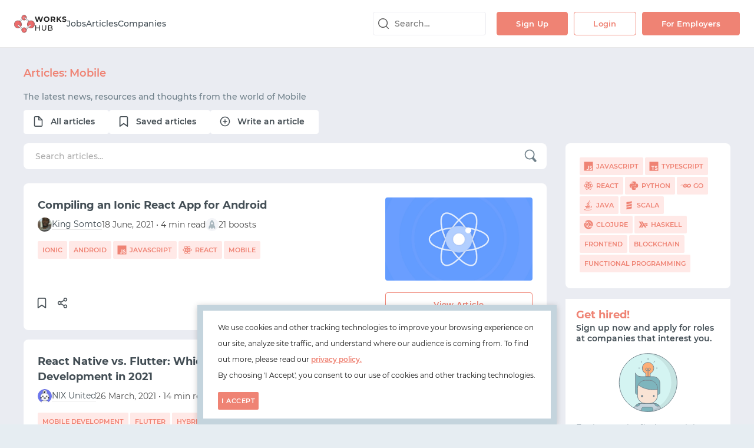

--- FILE ---
content_type: text/html;charset=utf-8
request_url: https://www.works-hub.com/mobile-articles
body_size: 129276
content:
<!DOCTYPE html>
<html lang="en">
<head>
    <link id="favicon" rel="icon" type="image/png" href="/favicons/www-32x32.png" />
    <link id="canonical" rel="canonical" href="https://www.works-hub.com/mobile-articles" />
    <link id="rss" rel="alternate" type="application/rss+xml" href="https://www.works-hub.com/rss.xml" />
    <meta charset="utf-8" />
    <meta http-equiv="X-UA-Compatible" content="IE=edge" />
    <meta name="viewport" content="width=device-width, initial-scale=1.0, maximum-scale=1.0, user-scalable=no" />

    <title id="title">Articles: mobile | WorksHub</title>
    <meta name="title" content="Articles: mobile | WorksHub" />
    <meta name="description" content="WorksHub helps you source and hire the best tech talent. Sign up now to advertise your roles, showcase your product, and access targeted developer communities" />
    <meta name="keywords" content="" />
    <meta name="robots" content="noindex, nofollow" />

    <!-- Twitter Card data -->
    <meta name="twitter:card" content="summary" />
    <meta name="twitter:site" content="@workshub" />
    <meta name="twitter:creator" content="@workshub" />
    <meta name="twitter:label1" value="" />
    <meta name="twitter:data1" value="" />
    <meta name="twitter:label2" value="" />
    <meta name="twitter:data2" value="" />

    <!-- Open Graph data -->
    <meta property="og:title" content="Articles: mobile | WorksHub" />
    <meta property="og:url" content="https://www.works-hub.com" />
    <meta property="og:description" content="WorksHub helps you source and hire the best tech talent. Sign up now to advertise your roles, showcase your product, and access targeted developer communities" />
    <meta property="og:image" content="https://www.works-hub.com/logos/png/www.png" />
    <meta property="og:site_name" content="WorksHub" />

    <script id="company-data" type="application/ld+json">{"@context":"http://schema.org","@type":"Organization","name":"WorksHub","url":"https://www.works-hub.com","logo":"https://www.works-hub.com/logos/png/www.png","sameAs":"https://twitter.com/@workshub"}</script>
    <script id="structured-data" type="application/ld+json"></script>

    <style id="legacy-style">@keyframes spinAround{from{transform:rotate(0deg)}to{transform:rotate(359deg)}}.is-unselectable,.file,.pagination-previous,.pagination-next,.pagination-link,.pagination-ellipsis{-webkit-touch-callout:none;-webkit-user-select:none;-moz-user-select:none;user-select:none}.select:not(.is-multiple):not(.is-loading)::after,.navbar-link:not(.is-arrowless)::after{border:3px solid rgba(0,0,0,0);border-radius:2px;border-right:0;border-top:0;content:" ";display:block;height:0.625em;margin-top:-0.4375em;pointer-events:none;position:absolute;top:50%;transform:rotate(-45deg);transform-origin:center;width:0.625em}.table:not(:last-child),.table-container:not(:last-child),.message:not(:last-child){margin-bottom:1.5rem}.select.is-loading::after,.control.is-loading::after{animation:spinAround 500ms infinite linear;border:2px solid #dbdbdb;border-radius:290486px;border-right-color:transparent;border-top-color:transparent;content:"";display:block;height:1em;position:relative;width:1em}.is-overlay{bottom:0;left:0;position:absolute;right:0;top:0}.input,.textarea,.select select,.file-cta,.file-name,.pagination-previous,.pagination-next,.pagination-link,.pagination-ellipsis{-moz-appearance:none;-webkit-appearance:none;align-items:center;border:1px solid transparent;border-radius:3px;box-shadow:none;display:inline-flex;font-size:1rem;height:2.25em;justify-content:flex-start;line-height:1.5;padding-bottom:calc(0.375em - 1px);padding-left:calc(0.625em - 1px);padding-right:calc(0.625em - 1px);padding-top:calc(0.375em - 1px);position:relative;vertical-align:top}.input:focus,.textarea:focus,.select select:focus,.file-cta:focus,.file-name:focus,.pagination-previous:focus,.pagination-next:focus,.pagination-link:focus,.pagination-ellipsis:focus,.is-focused.input,.is-focused.textarea,.select select.is-focused,.is-focused.file-cta,.is-focused.file-name,.is-focused.pagination-previous,.is-focused.pagination-next,.is-focused.pagination-link,.is-focused.pagination-ellipsis,.input:active,.textarea:active,.select select:active,.file-cta:active,.file-name:active,.pagination-previous:active,.pagination-next:active,.pagination-link:active,.pagination-ellipsis:active,.is-active.input,.is-active.textarea,.select select.is-active,.is-active.file-cta,.is-active.file-name,.is-active.pagination-previous,.is-active.pagination-next,.is-active.pagination-link,.is-active.pagination-ellipsis{outline:none}.input[disabled],.textarea[disabled],.select select[disabled],.file-cta[disabled],.file-name[disabled],.pagination-previous[disabled],.pagination-next[disabled],.pagination-link[disabled],.pagination-ellipsis[disabled],fieldset[disabled] .input,fieldset[disabled] .textarea,fieldset[disabled] .select select,.select fieldset[disabled] select,fieldset[disabled] .file-cta,fieldset[disabled] .file-name,fieldset[disabled] .pagination-previous,fieldset[disabled] .pagination-next,fieldset[disabled] .pagination-link,fieldset[disabled] .pagination-ellipsis{cursor:not-allowed}/*! minireset.css v0.0.4 | MIT License | github.com/jgthms/minireset.css */html,body,p,ol,ul,li,dl,dt,dd,blockquote,figure,fieldset,legend,textarea,pre,iframe,hr,h1,h2,h3,h4,h5,h6{margin:0;padding:0}h1,h2,h3,h4,h5,h6{font-size:100%;font-weight:normal}ul{list-style:none}button,input,select,textarea{margin:0}html{box-sizing:border-box}*,*::before,*::after{box-sizing:inherit}img,embed,iframe,object,video{height:auto;max-width:100%}audio{max-width:100%}iframe{border:0}table{border-collapse:collapse;border-spacing:0}td,th{padding:0;text-align:left}html{background-color:#e6edf2;font-size:12px;-moz-osx-font-smoothing:grayscale;-webkit-font-smoothing:antialiased;min-width:300px;overflow-x:hidden;overflow-y:scroll;text-rendering:optimizeLegibility;-webkit-text-size-adjust:100%;-moz-text-size-adjust:100%;text-size-adjust:100%}article,aside,figure,header,hgroup,section{display:block}body,button,input,select,textarea{font-family:"Montserrat",sans-serif}code,pre{-moz-osx-font-smoothing:auto;-webkit-font-smoothing:auto;font-family:monospace}body{color:#4a4a4a;font-size:1rem;font-weight:400;line-height:30px}a{color:#434E55;cursor:pointer;text-decoration:none}a strong{color:currentColor}a:hover{color:#434E55}code{background-color:#f5f5f5;color:#ef8374;font-size:.875em;font-weight:normal;padding:0.25em 0.5em 0.25em}hr{background-color:#f5f5f5;border:none;display:block;height:2px;margin:1.5rem 0}img{height:auto;max-width:100%}input[type="checkbox"],input[type="radio"]{vertical-align:baseline}small{font-size:0.875em}span{font-style:inherit;font-weight:inherit}strong{color:#434E55;font-weight:700}fieldset{border:none}pre{-webkit-overflow-scrolling:touch;background-color:#f5f5f5;color:#4a4a4a;font-size:0.875em;overflow-x:auto;padding:1.25rem 1.5rem;white-space:pre;word-wrap:normal}pre code{background-color:transparent;color:currentColor;font-size:1em;padding:0}table td,table th{text-align:left;vertical-align:top}table th{color:#434E55}.is-clearfix::after{clear:both;content:" ";display:table}.is-pulled-left{float:left !important}.is-pulled-right{float:right !important}.is-clipped{overflow:hidden !important}.is-size-1{font-size:3rem !important}.is-size-2{font-size:2.5rem !important}.is-size-3{font-size:2rem !important}.is-size-4{font-size:1.5rem !important}.is-size-5{font-size:1.25rem !important}.is-size-6{font-size:1rem !important}.is-size-7{font-size:.75rem !important}@media screen and (max-width: 1007px){.is-size-1-mobile{font-size:3rem !important}.is-size-2-mobile{font-size:2.5rem !important}.is-size-3-mobile{font-size:2rem !important}.is-size-4-mobile{font-size:1.5rem !important}.is-size-5-mobile{font-size:1.25rem !important}.is-size-6-mobile{font-size:1rem !important}.is-size-7-mobile{font-size:.75rem !important}}@media screen and (min-width: 1008px), print{.is-size-1-tablet{font-size:3rem !important}.is-size-2-tablet{font-size:2.5rem !important}.is-size-3-tablet{font-size:2rem !important}.is-size-4-tablet{font-size:1.5rem !important}.is-size-5-tablet{font-size:1.25rem !important}.is-size-6-tablet{font-size:1rem !important}.is-size-7-tablet{font-size:.75rem !important}}@media screen and (max-width: 1007px){.is-size-1-touch{font-size:3rem !important}.is-size-2-touch{font-size:2.5rem !important}.is-size-3-touch{font-size:2rem !important}.is-size-4-touch{font-size:1.5rem !important}.is-size-5-touch{font-size:1.25rem !important}.is-size-6-touch{font-size:1rem !important}.is-size-7-touch{font-size:.75rem !important}}@media screen and (min-width: 1008px){.is-size-1-desktop{font-size:3rem !important}.is-size-2-desktop{font-size:2.5rem !important}.is-size-3-desktop{font-size:2rem !important}.is-size-4-desktop{font-size:1.5rem !important}.is-size-5-desktop{font-size:1.25rem !important}.is-size-6-desktop{font-size:1rem !important}.is-size-7-desktop{font-size:.75rem !important}}@media screen and (min-width: 1280px){.is-size-1-widescreen{font-size:3rem !important}.is-size-2-widescreen{font-size:2.5rem !important}.is-size-3-widescreen{font-size:2rem !important}.is-size-4-widescreen{font-size:1.5rem !important}.is-size-5-widescreen{font-size:1.25rem !important}.is-size-6-widescreen{font-size:1rem !important}.is-size-7-widescreen{font-size:.75rem !important}}@media screen and (min-width: 1472px){.is-size-1-fullhd{font-size:3rem !important}.is-size-2-fullhd{font-size:2.5rem !important}.is-size-3-fullhd{font-size:2rem !important}.is-size-4-fullhd{font-size:1.5rem !important}.is-size-5-fullhd{font-size:1.25rem !important}.is-size-6-fullhd{font-size:1rem !important}.is-size-7-fullhd{font-size:.75rem !important}}.has-text-centered{text-align:center !important}.has-text-justified{text-align:justify !important}.has-text-left{text-align:left !important}.has-text-right{text-align:right !important}@media screen and (max-width: 1007px){.has-text-centered-mobile{text-align:center !important}}@media screen and (min-width: 1008px), print{.has-text-centered-tablet{text-align:center !important}}@media screen and (min-width: 1008px) and (max-width: 1007px){.has-text-centered-tablet-only{text-align:center !important}}@media screen and (max-width: 1007px){.has-text-centered-touch{text-align:center !important}}@media screen and (min-width: 1008px){.has-text-centered-desktop{text-align:center !important}}@media screen and (min-width: 1008px) and (max-width: 1279px){.has-text-centered-desktop-only{text-align:center !important}}@media screen and (min-width: 1280px){.has-text-centered-widescreen{text-align:center !important}}@media screen and (min-width: 1280px) and (max-width: 1471px){.has-text-centered-widescreen-only{text-align:center !important}}@media screen and (min-width: 1472px){.has-text-centered-fullhd{text-align:center !important}}@media screen and (max-width: 1007px){.has-text-justified-mobile{text-align:justify !important}}@media screen and (min-width: 1008px), print{.has-text-justified-tablet{text-align:justify !important}}@media screen and (min-width: 1008px) and (max-width: 1007px){.has-text-justified-tablet-only{text-align:justify !important}}@media screen and (max-width: 1007px){.has-text-justified-touch{text-align:justify !important}}@media screen and (min-width: 1008px){.has-text-justified-desktop{text-align:justify !important}}@media screen and (min-width: 1008px) and (max-width: 1279px){.has-text-justified-desktop-only{text-align:justify !important}}@media screen and (min-width: 1280px){.has-text-justified-widescreen{text-align:justify !important}}@media screen and (min-width: 1280px) and (max-width: 1471px){.has-text-justified-widescreen-only{text-align:justify !important}}@media screen and (min-width: 1472px){.has-text-justified-fullhd{text-align:justify !important}}@media screen and (max-width: 1007px){.has-text-left-mobile{text-align:left !important}}@media screen and (min-width: 1008px), print{.has-text-left-tablet{text-align:left !important}}@media screen and (min-width: 1008px) and (max-width: 1007px){.has-text-left-tablet-only{text-align:left !important}}@media screen and (max-width: 1007px){.has-text-left-touch{text-align:left !important}}@media screen and (min-width: 1008px){.has-text-left-desktop{text-align:left !important}}@media screen and (min-width: 1008px) and (max-width: 1279px){.has-text-left-desktop-only{text-align:left !important}}@media screen and (min-width: 1280px){.has-text-left-widescreen{text-align:left !important}}@media screen and (min-width: 1280px) and (max-width: 1471px){.has-text-left-widescreen-only{text-align:left !important}}@media screen and (min-width: 1472px){.has-text-left-fullhd{text-align:left !important}}@media screen and (max-width: 1007px){.has-text-right-mobile{text-align:right !important}}@media screen and (min-width: 1008px), print{.has-text-right-tablet{text-align:right !important}}@media screen and (min-width: 1008px) and (max-width: 1007px){.has-text-right-tablet-only{text-align:right !important}}@media screen and (max-width: 1007px){.has-text-right-touch{text-align:right !important}}@media screen and (min-width: 1008px){.has-text-right-desktop{text-align:right !important}}@media screen and (min-width: 1008px) and (max-width: 1279px){.has-text-right-desktop-only{text-align:right !important}}@media screen and (min-width: 1280px){.has-text-right-widescreen{text-align:right !important}}@media screen and (min-width: 1280px) and (max-width: 1471px){.has-text-right-widescreen-only{text-align:right !important}}@media screen and (min-width: 1472px){.has-text-right-fullhd{text-align:right !important}}.is-capitalized{text-transform:capitalize !important}.is-lowercase{text-transform:lowercase !important}.is-uppercase{text-transform:uppercase !important}.is-italic{font-style:italic !important}.has-text-white{color:#fff !important}a.has-text-white:hover,a.has-text-white:focus{color:#e6e6e6 !important}.has-background-white{background-color:#fff !important}.has-text-black{color:#0a0a0a !important}a.has-text-black:hover,a.has-text-black:focus{color:#000 !important}.has-background-black{background-color:#0a0a0a !important}.has-text-light{color:#f5f5f5 !important}a.has-text-light:hover,a.has-text-light:focus{color:#dbdbdb !important}.has-background-light{background-color:#f5f5f5 !important}.has-text-dark{color:#434E55 !important}a.has-text-dark:hover,a.has-text-dark:focus{color:#2d3438 !important}.has-background-dark{background-color:#434E55 !important}.has-text-primary{color:#00d1b2 !important}a.has-text-primary:hover,a.has-text-primary:focus{color:#009e86 !important}.has-background-primary{background-color:#00d1b2 !important}.has-text-link{color:#434E55 !important}a.has-text-link:hover,a.has-text-link:focus{color:#2d3438 !important}.has-background-link{background-color:#434E55 !important}.has-text-info{color:#209cee !important}a.has-text-info:hover,a.has-text-info:focus{color:#0f81cc !important}.has-background-info{background-color:#209cee !important}.has-text-success{color:#80b5bc !important}a.has-text-success:hover,a.has-text-success:focus{color:#5fa2aa !important}.has-background-success{background-color:#80b5bc !important}.has-text-warning{color:#ffdd57 !important}a.has-text-warning:hover,a.has-text-warning:focus{color:#ffd324 !important}.has-background-warning{background-color:#ffdd57 !important}.has-text-danger{color:#ef8374 !important}a.has-text-danger:hover,a.has-text-danger:focus{color:#ea5a46 !important}.has-background-danger{background-color:#ef8374 !important}.has-text-black-bis{color:#121212 !important}.has-background-black-bis{background-color:#121212 !important}.has-text-black-ter{color:#242424 !important}.has-background-black-ter{background-color:#242424 !important}.has-text-grey-darker{color:#434E55 !important}.has-background-grey-darker{background-color:#434E55 !important}.has-text-grey-dark{color:#4a4a4a !important}.has-background-grey-dark{background-color:#4a4a4a !important}.has-text-grey{color:#dedede !important}.has-background-grey{background-color:#dedede !important}.has-text-grey-light{color:#b5b5b5 !important}.has-background-grey-light{background-color:#b5b5b5 !important}.has-text-grey-lighter{color:#dbdbdb !important}.has-background-grey-lighter{background-color:#dbdbdb !important}.has-text-white-ter{color:#f5f5f5 !important}.has-background-white-ter{background-color:#f5f5f5 !important}.has-text-white-bis{color:#fafafa !important}.has-background-white-bis{background-color:#fafafa !important}.has-text-weight-light{font-weight:300 !important}.has-text-weight-normal{font-weight:400 !important}.has-text-weight-semibold{font-weight:600 !important}.has-text-weight-bold{font-weight:700 !important}.is-family-primary{font-family:"Montserrat",sans-serif !important}.is-family-secondary{font-family:"Inconsolata",sans-serif !important}.is-family-sans-serif{font-family:BlinkMacSystemFont,-apple-system,"Segoe UI","Roboto","Oxygen","Ubuntu","Cantarell","Fira Sans","Droid Sans","Helvetica Neue","Helvetica","Arial",sans-serif !important}.is-family-monospace{font-family:monospace !important}.is-family-code{font-family:monospace !important}.is-block{display:block !important}@media screen and (max-width: 1007px){.is-block-mobile{display:block !important}}@media screen and (min-width: 1008px), print{.is-block-tablet{display:block !important}}@media screen and (min-width: 1008px) and (max-width: 1007px){.is-block-tablet-only{display:block !important}}@media screen and (max-width: 1007px){.is-block-touch{display:block !important}}@media screen and (min-width: 1008px){.is-block-desktop{display:block !important}}@media screen and (min-width: 1008px) and (max-width: 1279px){.is-block-desktop-only{display:block !important}}@media screen and (min-width: 1280px){.is-block-widescreen{display:block !important}}@media screen and (min-width: 1280px) and (max-width: 1471px){.is-block-widescreen-only{display:block !important}}@media screen and (min-width: 1472px){.is-block-fullhd{display:block !important}}.is-flex{display:flex !important}@media screen and (max-width: 1007px){.is-flex-mobile{display:flex !important}}@media screen and (min-width: 1008px), print{.is-flex-tablet{display:flex !important}}@media screen and (min-width: 1008px) and (max-width: 1007px){.is-flex-tablet-only{display:flex !important}}@media screen and (max-width: 1007px){.is-flex-touch{display:flex !important}}@media screen and (min-width: 1008px){.is-flex-desktop{display:flex !important}}@media screen and (min-width: 1008px) and (max-width: 1279px){.is-flex-desktop-only{display:flex !important}}@media screen and (min-width: 1280px){.is-flex-widescreen{display:flex !important}}@media screen and (min-width: 1280px) and (max-width: 1471px){.is-flex-widescreen-only{display:flex !important}}@media screen and (min-width: 1472px){.is-flex-fullhd{display:flex !important}}.is-inline{display:inline !important}@media screen and (max-width: 1007px){.is-inline-mobile{display:inline !important}}@media screen and (min-width: 1008px), print{.is-inline-tablet{display:inline !important}}@media screen and (min-width: 1008px) and (max-width: 1007px){.is-inline-tablet-only{display:inline !important}}@media screen and (max-width: 1007px){.is-inline-touch{display:inline !important}}@media screen and (min-width: 1008px){.is-inline-desktop{display:inline !important}}@media screen and (min-width: 1008px) and (max-width: 1279px){.is-inline-desktop-only{display:inline !important}}@media screen and (min-width: 1280px){.is-inline-widescreen{display:inline !important}}@media screen and (min-width: 1280px) and (max-width: 1471px){.is-inline-widescreen-only{display:inline !important}}@media screen and (min-width: 1472px){.is-inline-fullhd{display:inline !important}}.is-inline-block{display:inline-block !important}@media screen and (max-width: 1007px){.is-inline-block-mobile{display:inline-block !important}}@media screen and (min-width: 1008px), print{.is-inline-block-tablet{display:inline-block !important}}@media screen and (min-width: 1008px) and (max-width: 1007px){.is-inline-block-tablet-only{display:inline-block !important}}@media screen and (max-width: 1007px){.is-inline-block-touch{display:inline-block !important}}@media screen and (min-width: 1008px){.is-inline-block-desktop{display:inline-block !important}}@media screen and (min-width: 1008px) and (max-width: 1279px){.is-inline-block-desktop-only{display:inline-block !important}}@media screen and (min-width: 1280px){.is-inline-block-widescreen{display:inline-block !important}}@media screen and (min-width: 1280px) and (max-width: 1471px){.is-inline-block-widescreen-only{display:inline-block !important}}@media screen and (min-width: 1472px){.is-inline-block-fullhd{display:inline-block !important}}.is-inline-flex{display:inline-flex !important}@media screen and (max-width: 1007px){.is-inline-flex-mobile{display:inline-flex !important}}@media screen and (min-width: 1008px), print{.is-inline-flex-tablet{display:inline-flex !important}}@media screen and (min-width: 1008px) and (max-width: 1007px){.is-inline-flex-tablet-only{display:inline-flex !important}}@media screen and (max-width: 1007px){.is-inline-flex-touch{display:inline-flex !important}}@media screen and (min-width: 1008px){.is-inline-flex-desktop{display:inline-flex !important}}@media screen and (min-width: 1008px) and (max-width: 1279px){.is-inline-flex-desktop-only{display:inline-flex !important}}@media screen and (min-width: 1280px){.is-inline-flex-widescreen{display:inline-flex !important}}@media screen and (min-width: 1280px) and (max-width: 1471px){.is-inline-flex-widescreen-only{display:inline-flex !important}}@media screen and (min-width: 1472px){.is-inline-flex-fullhd{display:inline-flex !important}}.is-hidden{display:none !important}.is-sr-only{border:none !important;clip:rect(0, 0, 0, 0) !important;height:0.01em !important;overflow:hidden !important;padding:0 !important;position:absolute !important;white-space:nowrap !important;width:0.01em !important}@media screen and (max-width: 1007px){.is-hidden-mobile{display:none !important}}@media screen and (min-width: 1008px), print{.is-hidden-tablet{display:none !important}}@media screen and (min-width: 1008px) and (max-width: 1007px){.is-hidden-tablet-only{display:none !important}}@media screen and (max-width: 1007px){.is-hidden-touch{display:none !important}}@media screen and (min-width: 1008px){.is-hidden-desktop{display:none !important}}@media screen and (min-width: 1008px) and (max-width: 1279px){.is-hidden-desktop-only{display:none !important}}@media screen and (min-width: 1280px){.is-hidden-widescreen{display:none !important}}@media screen and (min-width: 1280px) and (max-width: 1471px){.is-hidden-widescreen-only{display:none !important}}@media screen and (min-width: 1472px){.is-hidden-fullhd{display:none !important}}.is-invisible{visibility:hidden !important}@media screen and (max-width: 1007px){.is-invisible-mobile{visibility:hidden !important}}@media screen and (min-width: 1008px), print{.is-invisible-tablet{visibility:hidden !important}}@media screen and (min-width: 1008px) and (max-width: 1007px){.is-invisible-tablet-only{visibility:hidden !important}}@media screen and (max-width: 1007px){.is-invisible-touch{visibility:hidden !important}}@media screen and (min-width: 1008px){.is-invisible-desktop{visibility:hidden !important}}@media screen and (min-width: 1008px) and (max-width: 1279px){.is-invisible-desktop-only{visibility:hidden !important}}@media screen and (min-width: 1280px){.is-invisible-widescreen{visibility:hidden !important}}@media screen and (min-width: 1280px) and (max-width: 1471px){.is-invisible-widescreen-only{visibility:hidden !important}}@media screen and (min-width: 1472px){.is-invisible-fullhd{visibility:hidden !important}}.is-marginless{margin:0 !important}.is-paddingless{padding:0 !important}.is-radiusless{border-radius:0 !important}.is-shadowless{box-shadow:none !important}.column{display:block;flex-basis:0;flex-grow:1;flex-shrink:1;padding:.75rem}.columns.is-mobile>.column.is-narrow{flex:none}.columns.is-mobile>.column.is-full{flex:none;width:100%}.columns.is-mobile>.column.is-three-quarters{flex:none;width:75%}.columns.is-mobile>.column.is-two-thirds{flex:none;width:66.6666%}.columns.is-mobile>.column.is-half{flex:none;width:50%}.columns.is-mobile>.column.is-one-third{flex:none;width:33.3333%}.columns.is-mobile>.column.is-one-quarter{flex:none;width:25%}.columns.is-mobile>.column.is-one-fifth{flex:none;width:20%}.columns.is-mobile>.column.is-two-fifths{flex:none;width:40%}.columns.is-mobile>.column.is-three-fifths{flex:none;width:60%}.columns.is-mobile>.column.is-four-fifths{flex:none;width:80%}.columns.is-mobile>.column.is-offset-three-quarters{margin-left:75%}.columns.is-mobile>.column.is-offset-two-thirds{margin-left:66.6666%}.columns.is-mobile>.column.is-offset-half{margin-left:50%}.columns.is-mobile>.column.is-offset-one-third{margin-left:33.3333%}.columns.is-mobile>.column.is-offset-one-quarter{margin-left:25%}.columns.is-mobile>.column.is-offset-one-fifth{margin-left:20%}.columns.is-mobile>.column.is-offset-two-fifths{margin-left:40%}.columns.is-mobile>.column.is-offset-three-fifths{margin-left:60%}.columns.is-mobile>.column.is-offset-four-fifths{margin-left:80%}.columns.is-mobile>.column.is-1{flex:none;width:8.33333%}.columns.is-mobile>.column.is-offset-1{margin-left:8.33333%}.columns.is-mobile>.column.is-2{flex:none;width:16.66667%}.columns.is-mobile>.column.is-offset-2{margin-left:16.66667%}.columns.is-mobile>.column.is-3{flex:none;width:25%}.columns.is-mobile>.column.is-offset-3{margin-left:25%}.columns.is-mobile>.column.is-4{flex:none;width:33.33333%}.columns.is-mobile>.column.is-offset-4{margin-left:33.33333%}.columns.is-mobile>.column.is-5{flex:none;width:41.66667%}.columns.is-mobile>.column.is-offset-5{margin-left:41.66667%}.columns.is-mobile>.column.is-6{flex:none;width:50%}.columns.is-mobile>.column.is-offset-6{margin-left:50%}.columns.is-mobile>.column.is-7{flex:none;width:58.33333%}.columns.is-mobile>.column.is-offset-7{margin-left:58.33333%}.columns.is-mobile>.column.is-8{flex:none;width:66.66667%}.columns.is-mobile>.column.is-offset-8{margin-left:66.66667%}.columns.is-mobile>.column.is-9{flex:none;width:75%}.columns.is-mobile>.column.is-offset-9{margin-left:75%}.columns.is-mobile>.column.is-10{flex:none;width:83.33333%}.columns.is-mobile>.column.is-offset-10{margin-left:83.33333%}.columns.is-mobile>.column.is-11{flex:none;width:91.66667%}.columns.is-mobile>.column.is-offset-11{margin-left:91.66667%}.columns.is-mobile>.column.is-12{flex:none;width:100%}.columns.is-mobile>.column.is-offset-12{margin-left:100%}@media screen and (max-width: 1007px){.column.is-narrow-mobile{flex:none}.column.is-full-mobile{flex:none;width:100%}.column.is-three-quarters-mobile{flex:none;width:75%}.column.is-two-thirds-mobile{flex:none;width:66.6666%}.column.is-half-mobile{flex:none;width:50%}.column.is-one-third-mobile{flex:none;width:33.3333%}.column.is-one-quarter-mobile{flex:none;width:25%}.column.is-one-fifth-mobile{flex:none;width:20%}.column.is-two-fifths-mobile{flex:none;width:40%}.column.is-three-fifths-mobile{flex:none;width:60%}.column.is-four-fifths-mobile{flex:none;width:80%}.column.is-offset-three-quarters-mobile{margin-left:75%}.column.is-offset-two-thirds-mobile{margin-left:66.6666%}.column.is-offset-half-mobile{margin-left:50%}.column.is-offset-one-third-mobile{margin-left:33.3333%}.column.is-offset-one-quarter-mobile{margin-left:25%}.column.is-offset-one-fifth-mobile{margin-left:20%}.column.is-offset-two-fifths-mobile{margin-left:40%}.column.is-offset-three-fifths-mobile{margin-left:60%}.column.is-offset-four-fifths-mobile{margin-left:80%}.column.is-1-mobile{flex:none;width:8.33333%}.column.is-offset-1-mobile{margin-left:8.33333%}.column.is-2-mobile{flex:none;width:16.66667%}.column.is-offset-2-mobile{margin-left:16.66667%}.column.is-3-mobile{flex:none;width:25%}.column.is-offset-3-mobile{margin-left:25%}.column.is-4-mobile{flex:none;width:33.33333%}.column.is-offset-4-mobile{margin-left:33.33333%}.column.is-5-mobile{flex:none;width:41.66667%}.column.is-offset-5-mobile{margin-left:41.66667%}.column.is-6-mobile{flex:none;width:50%}.column.is-offset-6-mobile{margin-left:50%}.column.is-7-mobile{flex:none;width:58.33333%}.column.is-offset-7-mobile{margin-left:58.33333%}.column.is-8-mobile{flex:none;width:66.66667%}.column.is-offset-8-mobile{margin-left:66.66667%}.column.is-9-mobile{flex:none;width:75%}.column.is-offset-9-mobile{margin-left:75%}.column.is-10-mobile{flex:none;width:83.33333%}.column.is-offset-10-mobile{margin-left:83.33333%}.column.is-11-mobile{flex:none;width:91.66667%}.column.is-offset-11-mobile{margin-left:91.66667%}.column.is-12-mobile{flex:none;width:100%}.column.is-offset-12-mobile{margin-left:100%}}@media screen and (min-width: 1008px), print{.column.is-narrow,.column.is-narrow-tablet{flex:none}.column.is-full,.column.is-full-tablet{flex:none;width:100%}.column.is-three-quarters,.column.is-three-quarters-tablet{flex:none;width:75%}.column.is-two-thirds,.column.is-two-thirds-tablet{flex:none;width:66.6666%}.column.is-half,.column.is-half-tablet{flex:none;width:50%}.column.is-one-third,.column.is-one-third-tablet{flex:none;width:33.3333%}.column.is-one-quarter,.column.is-one-quarter-tablet{flex:none;width:25%}.column.is-one-fifth,.column.is-one-fifth-tablet{flex:none;width:20%}.column.is-two-fifths,.column.is-two-fifths-tablet{flex:none;width:40%}.column.is-three-fifths,.column.is-three-fifths-tablet{flex:none;width:60%}.column.is-four-fifths,.column.is-four-fifths-tablet{flex:none;width:80%}.column.is-offset-three-quarters,.column.is-offset-three-quarters-tablet{margin-left:75%}.column.is-offset-two-thirds,.column.is-offset-two-thirds-tablet{margin-left:66.6666%}.column.is-offset-half,.column.is-offset-half-tablet{margin-left:50%}.column.is-offset-one-third,.column.is-offset-one-third-tablet{margin-left:33.3333%}.column.is-offset-one-quarter,.column.is-offset-one-quarter-tablet{margin-left:25%}.column.is-offset-one-fifth,.column.is-offset-one-fifth-tablet{margin-left:20%}.column.is-offset-two-fifths,.column.is-offset-two-fifths-tablet{margin-left:40%}.column.is-offset-three-fifths,.column.is-offset-three-fifths-tablet{margin-left:60%}.column.is-offset-four-fifths,.column.is-offset-four-fifths-tablet{margin-left:80%}.column.is-1,.column.is-1-tablet{flex:none;width:8.33333%}.column.is-offset-1,.column.is-offset-1-tablet{margin-left:8.33333%}.column.is-2,.column.is-2-tablet{flex:none;width:16.66667%}.column.is-offset-2,.column.is-offset-2-tablet{margin-left:16.66667%}.column.is-3,.column.is-3-tablet{flex:none;width:25%}.column.is-offset-3,.column.is-offset-3-tablet{margin-left:25%}.column.is-4,.column.is-4-tablet{flex:none;width:33.33333%}.column.is-offset-4,.column.is-offset-4-tablet{margin-left:33.33333%}.column.is-5,.column.is-5-tablet{flex:none;width:41.66667%}.column.is-offset-5,.column.is-offset-5-tablet{margin-left:41.66667%}.column.is-6,.column.is-6-tablet{flex:none;width:50%}.column.is-offset-6,.column.is-offset-6-tablet{margin-left:50%}.column.is-7,.column.is-7-tablet{flex:none;width:58.33333%}.column.is-offset-7,.column.is-offset-7-tablet{margin-left:58.33333%}.column.is-8,.column.is-8-tablet{flex:none;width:66.66667%}.column.is-offset-8,.column.is-offset-8-tablet{margin-left:66.66667%}.column.is-9,.column.is-9-tablet{flex:none;width:75%}.column.is-offset-9,.column.is-offset-9-tablet{margin-left:75%}.column.is-10,.column.is-10-tablet{flex:none;width:83.33333%}.column.is-offset-10,.column.is-offset-10-tablet{margin-left:83.33333%}.column.is-11,.column.is-11-tablet{flex:none;width:91.66667%}.column.is-offset-11,.column.is-offset-11-tablet{margin-left:91.66667%}.column.is-12,.column.is-12-tablet{flex:none;width:100%}.column.is-offset-12,.column.is-offset-12-tablet{margin-left:100%}}@media screen and (max-width: 1007px){.column.is-narrow-touch{flex:none}.column.is-full-touch{flex:none;width:100%}.column.is-three-quarters-touch{flex:none;width:75%}.column.is-two-thirds-touch{flex:none;width:66.6666%}.column.is-half-touch{flex:none;width:50%}.column.is-one-third-touch{flex:none;width:33.3333%}.column.is-one-quarter-touch{flex:none;width:25%}.column.is-one-fifth-touch{flex:none;width:20%}.column.is-two-fifths-touch{flex:none;width:40%}.column.is-three-fifths-touch{flex:none;width:60%}.column.is-four-fifths-touch{flex:none;width:80%}.column.is-offset-three-quarters-touch{margin-left:75%}.column.is-offset-two-thirds-touch{margin-left:66.6666%}.column.is-offset-half-touch{margin-left:50%}.column.is-offset-one-third-touch{margin-left:33.3333%}.column.is-offset-one-quarter-touch{margin-left:25%}.column.is-offset-one-fifth-touch{margin-left:20%}.column.is-offset-two-fifths-touch{margin-left:40%}.column.is-offset-three-fifths-touch{margin-left:60%}.column.is-offset-four-fifths-touch{margin-left:80%}.column.is-1-touch{flex:none;width:8.33333%}.column.is-offset-1-touch{margin-left:8.33333%}.column.is-2-touch{flex:none;width:16.66667%}.column.is-offset-2-touch{margin-left:16.66667%}.column.is-3-touch{flex:none;width:25%}.column.is-offset-3-touch{margin-left:25%}.column.is-4-touch{flex:none;width:33.33333%}.column.is-offset-4-touch{margin-left:33.33333%}.column.is-5-touch{flex:none;width:41.66667%}.column.is-offset-5-touch{margin-left:41.66667%}.column.is-6-touch{flex:none;width:50%}.column.is-offset-6-touch{margin-left:50%}.column.is-7-touch{flex:none;width:58.33333%}.column.is-offset-7-touch{margin-left:58.33333%}.column.is-8-touch{flex:none;width:66.66667%}.column.is-offset-8-touch{margin-left:66.66667%}.column.is-9-touch{flex:none;width:75%}.column.is-offset-9-touch{margin-left:75%}.column.is-10-touch{flex:none;width:83.33333%}.column.is-offset-10-touch{margin-left:83.33333%}.column.is-11-touch{flex:none;width:91.66667%}.column.is-offset-11-touch{margin-left:91.66667%}.column.is-12-touch{flex:none;width:100%}.column.is-offset-12-touch{margin-left:100%}}@media screen and (min-width: 1008px){.column.is-narrow-desktop{flex:none}.column.is-full-desktop{flex:none;width:100%}.column.is-three-quarters-desktop{flex:none;width:75%}.column.is-two-thirds-desktop{flex:none;width:66.6666%}.column.is-half-desktop{flex:none;width:50%}.column.is-one-third-desktop{flex:none;width:33.3333%}.column.is-one-quarter-desktop{flex:none;width:25%}.column.is-one-fifth-desktop{flex:none;width:20%}.column.is-two-fifths-desktop{flex:none;width:40%}.column.is-three-fifths-desktop{flex:none;width:60%}.column.is-four-fifths-desktop{flex:none;width:80%}.column.is-offset-three-quarters-desktop{margin-left:75%}.column.is-offset-two-thirds-desktop{margin-left:66.6666%}.column.is-offset-half-desktop{margin-left:50%}.column.is-offset-one-third-desktop{margin-left:33.3333%}.column.is-offset-one-quarter-desktop{margin-left:25%}.column.is-offset-one-fifth-desktop{margin-left:20%}.column.is-offset-two-fifths-desktop{margin-left:40%}.column.is-offset-three-fifths-desktop{margin-left:60%}.column.is-offset-four-fifths-desktop{margin-left:80%}.column.is-1-desktop{flex:none;width:8.33333%}.column.is-offset-1-desktop{margin-left:8.33333%}.column.is-2-desktop{flex:none;width:16.66667%}.column.is-offset-2-desktop{margin-left:16.66667%}.column.is-3-desktop{flex:none;width:25%}.column.is-offset-3-desktop{margin-left:25%}.column.is-4-desktop{flex:none;width:33.33333%}.column.is-offset-4-desktop{margin-left:33.33333%}.column.is-5-desktop{flex:none;width:41.66667%}.column.is-offset-5-desktop{margin-left:41.66667%}.column.is-6-desktop{flex:none;width:50%}.column.is-offset-6-desktop{margin-left:50%}.column.is-7-desktop{flex:none;width:58.33333%}.column.is-offset-7-desktop{margin-left:58.33333%}.column.is-8-desktop{flex:none;width:66.66667%}.column.is-offset-8-desktop{margin-left:66.66667%}.column.is-9-desktop{flex:none;width:75%}.column.is-offset-9-desktop{margin-left:75%}.column.is-10-desktop{flex:none;width:83.33333%}.column.is-offset-10-desktop{margin-left:83.33333%}.column.is-11-desktop{flex:none;width:91.66667%}.column.is-offset-11-desktop{margin-left:91.66667%}.column.is-12-desktop{flex:none;width:100%}.column.is-offset-12-desktop{margin-left:100%}}@media screen and (min-width: 1280px){.column.is-narrow-widescreen{flex:none}.column.is-full-widescreen{flex:none;width:100%}.column.is-three-quarters-widescreen{flex:none;width:75%}.column.is-two-thirds-widescreen{flex:none;width:66.6666%}.column.is-half-widescreen{flex:none;width:50%}.column.is-one-third-widescreen{flex:none;width:33.3333%}.column.is-one-quarter-widescreen{flex:none;width:25%}.column.is-one-fifth-widescreen{flex:none;width:20%}.column.is-two-fifths-widescreen{flex:none;width:40%}.column.is-three-fifths-widescreen{flex:none;width:60%}.column.is-four-fifths-widescreen{flex:none;width:80%}.column.is-offset-three-quarters-widescreen{margin-left:75%}.column.is-offset-two-thirds-widescreen{margin-left:66.6666%}.column.is-offset-half-widescreen{margin-left:50%}.column.is-offset-one-third-widescreen{margin-left:33.3333%}.column.is-offset-one-quarter-widescreen{margin-left:25%}.column.is-offset-one-fifth-widescreen{margin-left:20%}.column.is-offset-two-fifths-widescreen{margin-left:40%}.column.is-offset-three-fifths-widescreen{margin-left:60%}.column.is-offset-four-fifths-widescreen{margin-left:80%}.column.is-1-widescreen{flex:none;width:8.33333%}.column.is-offset-1-widescreen{margin-left:8.33333%}.column.is-2-widescreen{flex:none;width:16.66667%}.column.is-offset-2-widescreen{margin-left:16.66667%}.column.is-3-widescreen{flex:none;width:25%}.column.is-offset-3-widescreen{margin-left:25%}.column.is-4-widescreen{flex:none;width:33.33333%}.column.is-offset-4-widescreen{margin-left:33.33333%}.column.is-5-widescreen{flex:none;width:41.66667%}.column.is-offset-5-widescreen{margin-left:41.66667%}.column.is-6-widescreen{flex:none;width:50%}.column.is-offset-6-widescreen{margin-left:50%}.column.is-7-widescreen{flex:none;width:58.33333%}.column.is-offset-7-widescreen{margin-left:58.33333%}.column.is-8-widescreen{flex:none;width:66.66667%}.column.is-offset-8-widescreen{margin-left:66.66667%}.column.is-9-widescreen{flex:none;width:75%}.column.is-offset-9-widescreen{margin-left:75%}.column.is-10-widescreen{flex:none;width:83.33333%}.column.is-offset-10-widescreen{margin-left:83.33333%}.column.is-11-widescreen{flex:none;width:91.66667%}.column.is-offset-11-widescreen{margin-left:91.66667%}.column.is-12-widescreen{flex:none;width:100%}.column.is-offset-12-widescreen{margin-left:100%}}@media screen and (min-width: 1472px){.column.is-narrow-fullhd{flex:none}.column.is-full-fullhd{flex:none;width:100%}.column.is-three-quarters-fullhd{flex:none;width:75%}.column.is-two-thirds-fullhd{flex:none;width:66.6666%}.column.is-half-fullhd{flex:none;width:50%}.column.is-one-third-fullhd{flex:none;width:33.3333%}.column.is-one-quarter-fullhd{flex:none;width:25%}.column.is-one-fifth-fullhd{flex:none;width:20%}.column.is-two-fifths-fullhd{flex:none;width:40%}.column.is-three-fifths-fullhd{flex:none;width:60%}.column.is-four-fifths-fullhd{flex:none;width:80%}.column.is-offset-three-quarters-fullhd{margin-left:75%}.column.is-offset-two-thirds-fullhd{margin-left:66.6666%}.column.is-offset-half-fullhd{margin-left:50%}.column.is-offset-one-third-fullhd{margin-left:33.3333%}.column.is-offset-one-quarter-fullhd{margin-left:25%}.column.is-offset-one-fifth-fullhd{margin-left:20%}.column.is-offset-two-fifths-fullhd{margin-left:40%}.column.is-offset-three-fifths-fullhd{margin-left:60%}.column.is-offset-four-fifths-fullhd{margin-left:80%}.column.is-1-fullhd{flex:none;width:8.33333%}.column.is-offset-1-fullhd{margin-left:8.33333%}.column.is-2-fullhd{flex:none;width:16.66667%}.column.is-offset-2-fullhd{margin-left:16.66667%}.column.is-3-fullhd{flex:none;width:25%}.column.is-offset-3-fullhd{margin-left:25%}.column.is-4-fullhd{flex:none;width:33.33333%}.column.is-offset-4-fullhd{margin-left:33.33333%}.column.is-5-fullhd{flex:none;width:41.66667%}.column.is-offset-5-fullhd{margin-left:41.66667%}.column.is-6-fullhd{flex:none;width:50%}.column.is-offset-6-fullhd{margin-left:50%}.column.is-7-fullhd{flex:none;width:58.33333%}.column.is-offset-7-fullhd{margin-left:58.33333%}.column.is-8-fullhd{flex:none;width:66.66667%}.column.is-offset-8-fullhd{margin-left:66.66667%}.column.is-9-fullhd{flex:none;width:75%}.column.is-offset-9-fullhd{margin-left:75%}.column.is-10-fullhd{flex:none;width:83.33333%}.column.is-offset-10-fullhd{margin-left:83.33333%}.column.is-11-fullhd{flex:none;width:91.66667%}.column.is-offset-11-fullhd{margin-left:91.66667%}.column.is-12-fullhd{flex:none;width:100%}.column.is-offset-12-fullhd{margin-left:100%}}.columns{margin-left:-.75rem;margin-right:-.75rem;margin-top:-.75rem}.columns:last-child{margin-bottom:-.75rem}.columns:not(:last-child){margin-bottom:calc(1.5rem - .75rem)}.columns.is-centered{justify-content:center}.columns.is-gapless{margin-left:0;margin-right:0;margin-top:0}.columns.is-gapless>.column{margin:0;padding:0 !important}.columns.is-gapless:not(:last-child){margin-bottom:1.5rem}.columns.is-gapless:last-child{margin-bottom:0}.columns.is-mobile{display:flex}.columns.is-multiline{flex-wrap:wrap}.columns.is-vcentered{align-items:center}@media screen and (min-width: 1008px), print{.columns:not(.is-desktop){display:flex}}@media screen and (min-width: 1008px){.columns.is-desktop{display:flex}}.columns.is-variable{--columnGap: 0.75rem;margin-left:calc(-1 * var(--columnGap));margin-right:calc(-1 * var(--columnGap))}.columns.is-variable .column{padding-left:var(--columnGap);padding-right:var(--columnGap)}.columns.is-variable.is-0{--columnGap: 0rem}@media screen and (max-width: 1007px){.columns.is-variable.is-0-mobile{--columnGap: 0rem}}@media screen and (min-width: 1008px), print{.columns.is-variable.is-0-tablet{--columnGap: 0rem}}@media screen and (min-width: 1008px) and (max-width: 1007px){.columns.is-variable.is-0-tablet-only{--columnGap: 0rem}}@media screen and (max-width: 1007px){.columns.is-variable.is-0-touch{--columnGap: 0rem}}@media screen and (min-width: 1008px){.columns.is-variable.is-0-desktop{--columnGap: 0rem}}@media screen and (min-width: 1008px) and (max-width: 1279px){.columns.is-variable.is-0-desktop-only{--columnGap: 0rem}}@media screen and (min-width: 1280px){.columns.is-variable.is-0-widescreen{--columnGap: 0rem}}@media screen and (min-width: 1280px) and (max-width: 1471px){.columns.is-variable.is-0-widescreen-only{--columnGap: 0rem}}@media screen and (min-width: 1472px){.columns.is-variable.is-0-fullhd{--columnGap: 0rem}}.columns.is-variable.is-1{--columnGap: .25rem}@media screen and (max-width: 1007px){.columns.is-variable.is-1-mobile{--columnGap: .25rem}}@media screen and (min-width: 1008px), print{.columns.is-variable.is-1-tablet{--columnGap: .25rem}}@media screen and (min-width: 1008px) and (max-width: 1007px){.columns.is-variable.is-1-tablet-only{--columnGap: .25rem}}@media screen and (max-width: 1007px){.columns.is-variable.is-1-touch{--columnGap: .25rem}}@media screen and (min-width: 1008px){.columns.is-variable.is-1-desktop{--columnGap: .25rem}}@media screen and (min-width: 1008px) and (max-width: 1279px){.columns.is-variable.is-1-desktop-only{--columnGap: .25rem}}@media screen and (min-width: 1280px){.columns.is-variable.is-1-widescreen{--columnGap: .25rem}}@media screen and (min-width: 1280px) and (max-width: 1471px){.columns.is-variable.is-1-widescreen-only{--columnGap: .25rem}}@media screen and (min-width: 1472px){.columns.is-variable.is-1-fullhd{--columnGap: .25rem}}.columns.is-variable.is-2{--columnGap: .5rem}@media screen and (max-width: 1007px){.columns.is-variable.is-2-mobile{--columnGap: .5rem}}@media screen and (min-width: 1008px), print{.columns.is-variable.is-2-tablet{--columnGap: .5rem}}@media screen and (min-width: 1008px) and (max-width: 1007px){.columns.is-variable.is-2-tablet-only{--columnGap: .5rem}}@media screen and (max-width: 1007px){.columns.is-variable.is-2-touch{--columnGap: .5rem}}@media screen and (min-width: 1008px){.columns.is-variable.is-2-desktop{--columnGap: .5rem}}@media screen and (min-width: 1008px) and (max-width: 1279px){.columns.is-variable.is-2-desktop-only{--columnGap: .5rem}}@media screen and (min-width: 1280px){.columns.is-variable.is-2-widescreen{--columnGap: .5rem}}@media screen and (min-width: 1280px) and (max-width: 1471px){.columns.is-variable.is-2-widescreen-only{--columnGap: .5rem}}@media screen and (min-width: 1472px){.columns.is-variable.is-2-fullhd{--columnGap: .5rem}}.columns.is-variable.is-3{--columnGap: .75rem}@media screen and (max-width: 1007px){.columns.is-variable.is-3-mobile{--columnGap: .75rem}}@media screen and (min-width: 1008px), print{.columns.is-variable.is-3-tablet{--columnGap: .75rem}}@media screen and (min-width: 1008px) and (max-width: 1007px){.columns.is-variable.is-3-tablet-only{--columnGap: .75rem}}@media screen and (max-width: 1007px){.columns.is-variable.is-3-touch{--columnGap: .75rem}}@media screen and (min-width: 1008px){.columns.is-variable.is-3-desktop{--columnGap: .75rem}}@media screen and (min-width: 1008px) and (max-width: 1279px){.columns.is-variable.is-3-desktop-only{--columnGap: .75rem}}@media screen and (min-width: 1280px){.columns.is-variable.is-3-widescreen{--columnGap: .75rem}}@media screen and (min-width: 1280px) and (max-width: 1471px){.columns.is-variable.is-3-widescreen-only{--columnGap: .75rem}}@media screen and (min-width: 1472px){.columns.is-variable.is-3-fullhd{--columnGap: .75rem}}.columns.is-variable.is-4{--columnGap: 1rem}@media screen and (max-width: 1007px){.columns.is-variable.is-4-mobile{--columnGap: 1rem}}@media screen and (min-width: 1008px), print{.columns.is-variable.is-4-tablet{--columnGap: 1rem}}@media screen and (min-width: 1008px) and (max-width: 1007px){.columns.is-variable.is-4-tablet-only{--columnGap: 1rem}}@media screen and (max-width: 1007px){.columns.is-variable.is-4-touch{--columnGap: 1rem}}@media screen and (min-width: 1008px){.columns.is-variable.is-4-desktop{--columnGap: 1rem}}@media screen and (min-width: 1008px) and (max-width: 1279px){.columns.is-variable.is-4-desktop-only{--columnGap: 1rem}}@media screen and (min-width: 1280px){.columns.is-variable.is-4-widescreen{--columnGap: 1rem}}@media screen and (min-width: 1280px) and (max-width: 1471px){.columns.is-variable.is-4-widescreen-only{--columnGap: 1rem}}@media screen and (min-width: 1472px){.columns.is-variable.is-4-fullhd{--columnGap: 1rem}}.columns.is-variable.is-5{--columnGap: 1.25rem}@media screen and (max-width: 1007px){.columns.is-variable.is-5-mobile{--columnGap: 1.25rem}}@media screen and (min-width: 1008px), print{.columns.is-variable.is-5-tablet{--columnGap: 1.25rem}}@media screen and (min-width: 1008px) and (max-width: 1007px){.columns.is-variable.is-5-tablet-only{--columnGap: 1.25rem}}@media screen and (max-width: 1007px){.columns.is-variable.is-5-touch{--columnGap: 1.25rem}}@media screen and (min-width: 1008px){.columns.is-variable.is-5-desktop{--columnGap: 1.25rem}}@media screen and (min-width: 1008px) and (max-width: 1279px){.columns.is-variable.is-5-desktop-only{--columnGap: 1.25rem}}@media screen and (min-width: 1280px){.columns.is-variable.is-5-widescreen{--columnGap: 1.25rem}}@media screen and (min-width: 1280px) and (max-width: 1471px){.columns.is-variable.is-5-widescreen-only{--columnGap: 1.25rem}}@media screen and (min-width: 1472px){.columns.is-variable.is-5-fullhd{--columnGap: 1.25rem}}.columns.is-variable.is-6{--columnGap: 1.5rem}@media screen and (max-width: 1007px){.columns.is-variable.is-6-mobile{--columnGap: 1.5rem}}@media screen and (min-width: 1008px), print{.columns.is-variable.is-6-tablet{--columnGap: 1.5rem}}@media screen and (min-width: 1008px) and (max-width: 1007px){.columns.is-variable.is-6-tablet-only{--columnGap: 1.5rem}}@media screen and (max-width: 1007px){.columns.is-variable.is-6-touch{--columnGap: 1.5rem}}@media screen and (min-width: 1008px){.columns.is-variable.is-6-desktop{--columnGap: 1.5rem}}@media screen and (min-width: 1008px) and (max-width: 1279px){.columns.is-variable.is-6-desktop-only{--columnGap: 1.5rem}}@media screen and (min-width: 1280px){.columns.is-variable.is-6-widescreen{--columnGap: 1.5rem}}@media screen and (min-width: 1280px) and (max-width: 1471px){.columns.is-variable.is-6-widescreen-only{--columnGap: 1.5rem}}@media screen and (min-width: 1472px){.columns.is-variable.is-6-fullhd{--columnGap: 1.5rem}}.columns.is-variable.is-7{--columnGap: 1.75rem}@media screen and (max-width: 1007px){.columns.is-variable.is-7-mobile{--columnGap: 1.75rem}}@media screen and (min-width: 1008px), print{.columns.is-variable.is-7-tablet{--columnGap: 1.75rem}}@media screen and (min-width: 1008px) and (max-width: 1007px){.columns.is-variable.is-7-tablet-only{--columnGap: 1.75rem}}@media screen and (max-width: 1007px){.columns.is-variable.is-7-touch{--columnGap: 1.75rem}}@media screen and (min-width: 1008px){.columns.is-variable.is-7-desktop{--columnGap: 1.75rem}}@media screen and (min-width: 1008px) and (max-width: 1279px){.columns.is-variable.is-7-desktop-only{--columnGap: 1.75rem}}@media screen and (min-width: 1280px){.columns.is-variable.is-7-widescreen{--columnGap: 1.75rem}}@media screen and (min-width: 1280px) and (max-width: 1471px){.columns.is-variable.is-7-widescreen-only{--columnGap: 1.75rem}}@media screen and (min-width: 1472px){.columns.is-variable.is-7-fullhd{--columnGap: 1.75rem}}.columns.is-variable.is-8{--columnGap: 2rem}@media screen and (max-width: 1007px){.columns.is-variable.is-8-mobile{--columnGap: 2rem}}@media screen and (min-width: 1008px), print{.columns.is-variable.is-8-tablet{--columnGap: 2rem}}@media screen and (min-width: 1008px) and (max-width: 1007px){.columns.is-variable.is-8-tablet-only{--columnGap: 2rem}}@media screen and (max-width: 1007px){.columns.is-variable.is-8-touch{--columnGap: 2rem}}@media screen and (min-width: 1008px){.columns.is-variable.is-8-desktop{--columnGap: 2rem}}@media screen and (min-width: 1008px) and (max-width: 1279px){.columns.is-variable.is-8-desktop-only{--columnGap: 2rem}}@media screen and (min-width: 1280px){.columns.is-variable.is-8-widescreen{--columnGap: 2rem}}@media screen and (min-width: 1280px) and (max-width: 1471px){.columns.is-variable.is-8-widescreen-only{--columnGap: 2rem}}@media screen and (min-width: 1472px){.columns.is-variable.is-8-fullhd{--columnGap: 2rem}}.input,.textarea{background-color:#fff;border-color:#dbdbdb;color:#434E55;box-shadow:inset 0 1px 2px rgba(10,10,10,0.1);max-width:100%;width:100%}.input::-moz-placeholder,.textarea::-moz-placeholder{color:rgba(67,78,85,0.3)}.input::-webkit-input-placeholder,.textarea::-webkit-input-placeholder{color:rgba(67,78,85,0.3)}.input:-moz-placeholder,.textarea:-moz-placeholder{color:rgba(67,78,85,0.3)}.input:-ms-input-placeholder,.textarea:-ms-input-placeholder{color:rgba(67,78,85,0.3)}.input:hover,.input.is-hovered,.textarea:hover,.textarea.is-hovered{border-color:#b5b5b5}.input:focus,.input.is-focused,.input:active,.input.is-active,.textarea:focus,.textarea.is-focused,.textarea:active,.textarea.is-active{border-color:#434E55;box-shadow:0 0 0 0.125em rgba(67,78,85,0.25)}.input[disabled],fieldset[disabled] .input,.textarea[disabled],fieldset[disabled] .textarea{background-color:#f5f5f5;border-color:#f5f5f5;box-shadow:none;color:#dedede}.input[disabled]::-moz-placeholder,fieldset[disabled] .input::-moz-placeholder,.textarea[disabled]::-moz-placeholder,fieldset[disabled] .textarea::-moz-placeholder{color:rgba(222,222,222,0.3)}.input[disabled]::-webkit-input-placeholder,fieldset[disabled] .input::-webkit-input-placeholder,.textarea[disabled]::-webkit-input-placeholder,fieldset[disabled] .textarea::-webkit-input-placeholder{color:rgba(222,222,222,0.3)}.input[disabled]:-moz-placeholder,fieldset[disabled] .input:-moz-placeholder,.textarea[disabled]:-moz-placeholder,fieldset[disabled] .textarea:-moz-placeholder{color:rgba(222,222,222,0.3)}.input[disabled]:-ms-input-placeholder,fieldset[disabled] .input:-ms-input-placeholder,.textarea[disabled]:-ms-input-placeholder,fieldset[disabled] .textarea:-ms-input-placeholder{color:rgba(222,222,222,0.3)}.input[readonly],.textarea[readonly]{box-shadow:none}.input.is-white,.textarea.is-white{border-color:#fff}.input.is-white:focus,.input.is-white.is-focused,.input.is-white:active,.input.is-white.is-active,.textarea.is-white:focus,.textarea.is-white.is-focused,.textarea.is-white:active,.textarea.is-white.is-active{box-shadow:0 0 0 0.125em rgba(255,255,255,0.25)}.input.is-black,.textarea.is-black{border-color:#0a0a0a}.input.is-black:focus,.input.is-black.is-focused,.input.is-black:active,.input.is-black.is-active,.textarea.is-black:focus,.textarea.is-black.is-focused,.textarea.is-black:active,.textarea.is-black.is-active{box-shadow:0 0 0 0.125em rgba(10,10,10,0.25)}.input.is-light,.textarea.is-light{border-color:#f5f5f5}.input.is-light:focus,.input.is-light.is-focused,.input.is-light:active,.input.is-light.is-active,.textarea.is-light:focus,.textarea.is-light.is-focused,.textarea.is-light:active,.textarea.is-light.is-active{box-shadow:0 0 0 0.125em rgba(245,245,245,0.25)}.input.is-dark,.textarea.is-dark{border-color:#434E55}.input.is-dark:focus,.input.is-dark.is-focused,.input.is-dark:active,.input.is-dark.is-active,.textarea.is-dark:focus,.textarea.is-dark.is-focused,.textarea.is-dark:active,.textarea.is-dark.is-active{box-shadow:0 0 0 0.125em rgba(67,78,85,0.25)}.input.is-primary,.textarea.is-primary{border-color:#00d1b2}.input.is-primary:focus,.input.is-primary.is-focused,.input.is-primary:active,.input.is-primary.is-active,.textarea.is-primary:focus,.textarea.is-primary.is-focused,.textarea.is-primary:active,.textarea.is-primary.is-active{box-shadow:0 0 0 0.125em rgba(0,209,178,0.25)}.input.is-link,.textarea.is-link{border-color:#434E55}.input.is-link:focus,.input.is-link.is-focused,.input.is-link:active,.input.is-link.is-active,.textarea.is-link:focus,.textarea.is-link.is-focused,.textarea.is-link:active,.textarea.is-link.is-active{box-shadow:0 0 0 0.125em rgba(67,78,85,0.25)}.input.is-info,.textarea.is-info{border-color:#209cee}.input.is-info:focus,.input.is-info.is-focused,.input.is-info:active,.input.is-info.is-active,.textarea.is-info:focus,.textarea.is-info.is-focused,.textarea.is-info:active,.textarea.is-info.is-active{box-shadow:0 0 0 0.125em rgba(32,156,238,0.25)}.input.is-success,.textarea.is-success{border-color:#80b5bc}.input.is-success:focus,.input.is-success.is-focused,.input.is-success:active,.input.is-success.is-active,.textarea.is-success:focus,.textarea.is-success.is-focused,.textarea.is-success:active,.textarea.is-success.is-active{box-shadow:0 0 0 0.125em rgba(128,181,188,0.25)}.input.is-warning,.textarea.is-warning{border-color:#ffdd57}.input.is-warning:focus,.input.is-warning.is-focused,.input.is-warning:active,.input.is-warning.is-active,.textarea.is-warning:focus,.textarea.is-warning.is-focused,.textarea.is-warning:active,.textarea.is-warning.is-active{box-shadow:0 0 0 0.125em rgba(255,221,87,0.25)}.input.is-danger,.textarea.is-danger{border-color:#ef8374}.input.is-danger:focus,.input.is-danger.is-focused,.input.is-danger:active,.input.is-danger.is-active,.textarea.is-danger:focus,.textarea.is-danger.is-focused,.textarea.is-danger:active,.textarea.is-danger.is-active{box-shadow:0 0 0 0.125em rgba(239,131,116,0.25)}.input.is-small,.textarea.is-small{border-radius:2px;font-size:.75rem}.input.is-medium,.textarea.is-medium{font-size:1.25rem}.input.is-large,.textarea.is-large{font-size:1.5rem}.input.is-fullwidth,.textarea.is-fullwidth{display:block;width:100%}.input.is-inline,.textarea.is-inline{display:inline;width:auto}.input.is-rounded{border-radius:290486px;padding-left:1em;padding-right:1em}.input.is-static{background-color:transparent;border-color:transparent;box-shadow:none;padding-left:0;padding-right:0}.textarea{display:block;max-width:100%;min-width:100%;padding:0.625em;resize:vertical}.textarea:not([rows]){max-height:600px;min-height:120px}.textarea[rows]{height:initial}.textarea.has-fixed-size{resize:none}.checkbox,.radio{cursor:pointer;display:inline-block;line-height:1.25;position:relative}.checkbox input,.radio input{cursor:pointer}.checkbox:hover,.radio:hover{color:#434E55}.checkbox[disabled],fieldset[disabled] .checkbox,.radio[disabled],fieldset[disabled] .radio{color:#dedede;cursor:not-allowed}.radio+.radio{margin-left:0.5em}.select{display:inline-block;max-width:100%;position:relative;vertical-align:top}.select:not(.is-multiple){height:2.25em}.select:not(.is-multiple):not(.is-loading)::after{border-color:#434E55;right:1.125em;z-index:4}.select.is-rounded select{border-radius:290486px;padding-left:1em}.select select{background-color:#fff;border-color:#dbdbdb;color:#434E55;cursor:pointer;display:block;font-size:1em;max-width:100%;outline:none}.select select::-moz-placeholder{color:rgba(67,78,85,0.3)}.select select::-webkit-input-placeholder{color:rgba(67,78,85,0.3)}.select select:-moz-placeholder{color:rgba(67,78,85,0.3)}.select select:-ms-input-placeholder{color:rgba(67,78,85,0.3)}.select select:hover,.select select.is-hovered{border-color:#b5b5b5}.select select:focus,.select select.is-focused,.select select:active,.select select.is-active{border-color:#434E55;box-shadow:0 0 0 0.125em rgba(67,78,85,0.25)}.select select[disabled],fieldset[disabled] .select select{background-color:#f5f5f5;border-color:#f5f5f5;box-shadow:none;color:#dedede}.select select[disabled]::-moz-placeholder,fieldset[disabled] .select select::-moz-placeholder{color:rgba(222,222,222,0.3)}.select select[disabled]::-webkit-input-placeholder,fieldset[disabled] .select select::-webkit-input-placeholder{color:rgba(222,222,222,0.3)}.select select[disabled]:-moz-placeholder,fieldset[disabled] .select select:-moz-placeholder{color:rgba(222,222,222,0.3)}.select select[disabled]:-ms-input-placeholder,fieldset[disabled] .select select:-ms-input-placeholder{color:rgba(222,222,222,0.3)}.select select::-ms-expand{display:none}.select select[disabled]:hover,fieldset[disabled] .select select:hover{border-color:#f5f5f5}.select select:not([multiple]){padding-right:2.5em}.select select[multiple]{height:auto;padding:0}.select select[multiple] option{padding:0.5em 1em}.select:not(.is-multiple):not(.is-loading):hover::after{border-color:#434E55}.select.is-white:not(:hover)::after{border-color:#fff}.select.is-white select{border-color:#fff}.select.is-white select:hover,.select.is-white select.is-hovered{border-color:#f2f2f2}.select.is-white select:focus,.select.is-white select.is-focused,.select.is-white select:active,.select.is-white select.is-active{box-shadow:0 0 0 0.125em rgba(255,255,255,0.25)}.select.is-black:not(:hover)::after{border-color:#0a0a0a}.select.is-black select{border-color:#0a0a0a}.select.is-black select:hover,.select.is-black select.is-hovered{border-color:#000}.select.is-black select:focus,.select.is-black select.is-focused,.select.is-black select:active,.select.is-black select.is-active{box-shadow:0 0 0 0.125em rgba(10,10,10,0.25)}.select.is-light:not(:hover)::after{border-color:#f5f5f5}.select.is-light select{border-color:#f5f5f5}.select.is-light select:hover,.select.is-light select.is-hovered{border-color:#e8e8e8}.select.is-light select:focus,.select.is-light select.is-focused,.select.is-light select:active,.select.is-light select.is-active{box-shadow:0 0 0 0.125em rgba(245,245,245,0.25)}.select.is-dark:not(:hover)::after{border-color:#434E55}.select.is-dark select{border-color:#434E55}.select.is-dark select:hover,.select.is-dark select.is-hovered{border-color:#384147}.select.is-dark select:focus,.select.is-dark select.is-focused,.select.is-dark select:active,.select.is-dark select.is-active{box-shadow:0 0 0 0.125em rgba(67,78,85,0.25)}.select.is-primary:not(:hover)::after{border-color:#00d1b2}.select.is-primary select{border-color:#00d1b2}.select.is-primary select:hover,.select.is-primary select.is-hovered{border-color:#00b89c}.select.is-primary select:focus,.select.is-primary select.is-focused,.select.is-primary select:active,.select.is-primary select.is-active{box-shadow:0 0 0 0.125em rgba(0,209,178,0.25)}.select.is-link:not(:hover)::after{border-color:#434E55}.select.is-link select{border-color:#434E55}.select.is-link select:hover,.select.is-link select.is-hovered{border-color:#384147}.select.is-link select:focus,.select.is-link select.is-focused,.select.is-link select:active,.select.is-link select.is-active{box-shadow:0 0 0 0.125em rgba(67,78,85,0.25)}.select.is-info:not(:hover)::after{border-color:#209cee}.select.is-info select{border-color:#209cee}.select.is-info select:hover,.select.is-info select.is-hovered{border-color:#118fe4}.select.is-info select:focus,.select.is-info select.is-focused,.select.is-info select:active,.select.is-info select.is-active{box-shadow:0 0 0 0.125em rgba(32,156,238,0.25)}.select.is-success:not(:hover)::after{border-color:#80b5bc}.select.is-success select{border-color:#80b5bc}.select.is-success select:hover,.select.is-success select.is-hovered{border-color:#6fabb3}.select.is-success select:focus,.select.is-success select.is-focused,.select.is-success select:active,.select.is-success select.is-active{box-shadow:0 0 0 0.125em rgba(128,181,188,0.25)}.select.is-warning:not(:hover)::after{border-color:#ffdd57}.select.is-warning select{border-color:#ffdd57}.select.is-warning select:hover,.select.is-warning select.is-hovered{border-color:#ffd83d}.select.is-warning select:focus,.select.is-warning select.is-focused,.select.is-warning select:active,.select.is-warning select.is-active{box-shadow:0 0 0 0.125em rgba(255,221,87,0.25)}.select.is-danger:not(:hover)::after{border-color:#ef8374}.select.is-danger select{border-color:#ef8374}.select.is-danger select:hover,.select.is-danger select.is-hovered{border-color:#ec6f5d}.select.is-danger select:focus,.select.is-danger select.is-focused,.select.is-danger select:active,.select.is-danger select.is-active{box-shadow:0 0 0 0.125em rgba(239,131,116,0.25)}.select.is-small{border-radius:2px;font-size:.75rem}.select.is-medium{font-size:1.25rem}.select.is-large{font-size:1.5rem}.select.is-disabled::after{border-color:#dedede}.select.is-fullwidth{width:100%}.select.is-fullwidth select{width:100%}.select.is-loading::after{margin-top:0;position:absolute;right:0.625em;top:0.625em;transform:none}.select.is-loading.is-small:after{font-size:.75rem}.select.is-loading.is-medium:after{font-size:1.25rem}.select.is-loading.is-large:after{font-size:1.5rem}.file{align-items:stretch;display:flex;justify-content:flex-start;position:relative}.file.is-white .file-cta{background-color:#fff;border-color:transparent;color:#0a0a0a}.file.is-white:hover .file-cta,.file.is-white.is-hovered .file-cta{background-color:#f9f9f9;border-color:transparent;color:#0a0a0a}.file.is-white:focus .file-cta,.file.is-white.is-focused .file-cta{border-color:transparent;box-shadow:0 0 0.5em rgba(255,255,255,0.25);color:#0a0a0a}.file.is-white:active .file-cta,.file.is-white.is-active .file-cta{background-color:#f2f2f2;border-color:transparent;color:#0a0a0a}.file.is-black .file-cta{background-color:#0a0a0a;border-color:transparent;color:#fff}.file.is-black:hover .file-cta,.file.is-black.is-hovered .file-cta{background-color:#040404;border-color:transparent;color:#fff}.file.is-black:focus .file-cta,.file.is-black.is-focused .file-cta{border-color:transparent;box-shadow:0 0 0.5em rgba(10,10,10,0.25);color:#fff}.file.is-black:active .file-cta,.file.is-black.is-active .file-cta{background-color:#000;border-color:transparent;color:#fff}.file.is-light .file-cta{background-color:#f5f5f5;border-color:transparent;color:#434E55}.file.is-light:hover .file-cta,.file.is-light.is-hovered .file-cta{background-color:#eee;border-color:transparent;color:#434E55}.file.is-light:focus .file-cta,.file.is-light.is-focused .file-cta{border-color:transparent;box-shadow:0 0 0.5em rgba(245,245,245,0.25);color:#434E55}.file.is-light:active .file-cta,.file.is-light.is-active .file-cta{background-color:#e8e8e8;border-color:transparent;color:#434E55}.file.is-dark .file-cta{background-color:#434E55;border-color:transparent;color:#f5f5f5}.file.is-dark:hover .file-cta,.file.is-dark.is-hovered .file-cta{background-color:#3d474e;border-color:transparent;color:#f5f5f5}.file.is-dark:focus .file-cta,.file.is-dark.is-focused .file-cta{border-color:transparent;box-shadow:0 0 0.5em rgba(67,78,85,0.25);color:#f5f5f5}.file.is-dark:active .file-cta,.file.is-dark.is-active .file-cta{background-color:#384147;border-color:transparent;color:#f5f5f5}.file.is-primary .file-cta{background-color:#00d1b2;border-color:transparent;color:#fff}.file.is-primary:hover .file-cta,.file.is-primary.is-hovered .file-cta{background-color:#00c4a7;border-color:transparent;color:#fff}.file.is-primary:focus .file-cta,.file.is-primary.is-focused .file-cta{border-color:transparent;box-shadow:0 0 0.5em rgba(0,209,178,0.25);color:#fff}.file.is-primary:active .file-cta,.file.is-primary.is-active .file-cta{background-color:#00b89c;border-color:transparent;color:#fff}.file.is-link .file-cta{background-color:#434E55;border-color:transparent;color:#fff}.file.is-link:hover .file-cta,.file.is-link.is-hovered .file-cta{background-color:#3d474e;border-color:transparent;color:#fff}.file.is-link:focus .file-cta,.file.is-link.is-focused .file-cta{border-color:transparent;box-shadow:0 0 0.5em rgba(67,78,85,0.25);color:#fff}.file.is-link:active .file-cta,.file.is-link.is-active .file-cta{background-color:#384147;border-color:transparent;color:#fff}.file.is-info .file-cta{background-color:#209cee;border-color:transparent;color:#fff}.file.is-info:hover .file-cta,.file.is-info.is-hovered .file-cta{background-color:#1496ed;border-color:transparent;color:#fff}.file.is-info:focus .file-cta,.file.is-info.is-focused .file-cta{border-color:transparent;box-shadow:0 0 0.5em rgba(32,156,238,0.25);color:#fff}.file.is-info:active .file-cta,.file.is-info.is-active .file-cta{background-color:#118fe4;border-color:transparent;color:#fff}.file.is-success .file-cta{background-color:#80b5bc;border-color:transparent;color:#fff}.file.is-success:hover .file-cta,.file.is-success.is-hovered .file-cta{background-color:#78b0b8;border-color:transparent;color:#fff}.file.is-success:focus .file-cta,.file.is-success.is-focused .file-cta{border-color:transparent;box-shadow:0 0 0.5em rgba(128,181,188,0.25);color:#fff}.file.is-success:active .file-cta,.file.is-success.is-active .file-cta{background-color:#6fabb3;border-color:transparent;color:#fff}.file.is-warning .file-cta{background-color:#ffdd57;border-color:transparent;color:rgba(0,0,0,0.7)}.file.is-warning:hover .file-cta,.file.is-warning.is-hovered .file-cta{background-color:#ffdb4a;border-color:transparent;color:rgba(0,0,0,0.7)}.file.is-warning:focus .file-cta,.file.is-warning.is-focused .file-cta{border-color:transparent;box-shadow:0 0 0.5em rgba(255,221,87,0.25);color:rgba(0,0,0,0.7)}.file.is-warning:active .file-cta,.file.is-warning.is-active .file-cta{background-color:#ffd83d;border-color:transparent;color:rgba(0,0,0,0.7)}.file.is-danger .file-cta{background-color:#ef8374;border-color:transparent;color:#fff}.file.is-danger:hover .file-cta,.file.is-danger.is-hovered .file-cta{background-color:#ee7969;border-color:transparent;color:#fff}.file.is-danger:focus .file-cta,.file.is-danger.is-focused .file-cta{border-color:transparent;box-shadow:0 0 0.5em rgba(239,131,116,0.25);color:#fff}.file.is-danger:active .file-cta,.file.is-danger.is-active .file-cta{background-color:#ec6f5d;border-color:transparent;color:#fff}.file.is-small{font-size:.75rem}.file.is-medium{font-size:1.25rem}.file.is-medium .file-icon .fa{font-size:21px}.file.is-large{font-size:1.5rem}.file.is-large .file-icon .fa{font-size:28px}.file.has-name .file-cta{border-bottom-right-radius:0;border-top-right-radius:0}.file.has-name .file-name{border-bottom-left-radius:0;border-top-left-radius:0}.file.has-name.is-empty .file-cta{border-radius:10px}.file.has-name.is-empty .file-name{display:none}.file.is-boxed .file-label{flex-direction:column}.file.is-boxed .file-cta{flex-direction:column;height:auto;padding:1em 3em}.file.is-boxed .file-name{border-width:0 1px 1px}.file.is-boxed .file-icon{height:1.5em;width:1.5em}.file.is-boxed .file-icon .fa{font-size:21px}.file.is-boxed.is-small .file-icon .fa{font-size:14px}.file.is-boxed.is-medium .file-icon .fa{font-size:28px}.file.is-boxed.is-large .file-icon .fa{font-size:35px}.file.is-boxed.has-name .file-cta{border-radius:10px 10px 0 0}.file.is-boxed.has-name .file-name{border-radius:0 0 10px 10px;border-width:0 1px 1px}.file.is-centered{justify-content:center}.file.is-fullwidth .file-label{width:100%}.file.is-fullwidth .file-name{flex-grow:1;max-width:none}.file.is-right{justify-content:flex-end}.file.is-right .file-cta{border-radius:0 10px 10px 0}.file.is-right .file-name{border-radius:10px 0 0 10px;border-width:1px 0 1px 1px;order:-1}.file-label{align-items:stretch;display:flex;cursor:pointer;justify-content:flex-start;overflow:hidden;position:relative}.file-label:hover .file-cta{background-color:#ee7969;color:#fff}.file-label:hover .file-name{border-color:#d5d5d5}.file-label:active .file-cta{background-color:#ec6f5d;color:#434E55}.file-label:active .file-name{border-color:#cfcfcf}.file-input{height:100%;left:0;opacity:0;outline:none;position:absolute;top:0;width:100%}.file-cta,.file-name{border-color:#dbdbdb;border-radius:10px;font-size:1em;padding-left:1em;padding-right:1em;white-space:nowrap}.file-cta{background-color:#ef8374;color:#4a4a4a}.file-name{border-color:#dbdbdb;border-style:solid;border-width:1px 1px 1px 0;display:block;max-width:16em;overflow:hidden;text-align:left;text-overflow:ellipsis}.file-icon{align-items:center;display:flex;height:1em;justify-content:center;margin-right:0.5em;width:1em}.file-icon .fa{font-size:14px}.label{color:#434E55;display:block;font-size:1rem;font-weight:700}.label:not(:last-child){margin-bottom:0.5em}.label.is-small{font-size:.75rem}.label.is-medium{font-size:1.25rem}.label.is-large{font-size:1.5rem}.help{display:block;font-size:.75rem;margin-top:0.25rem}.help.is-white{color:#fff}.help.is-black{color:#0a0a0a}.help.is-light{color:#f5f5f5}.help.is-dark{color:#434E55}.help.is-primary{color:#00d1b2}.help.is-link{color:#434E55}.help.is-info{color:#209cee}.help.is-success{color:#80b5bc}.help.is-warning{color:#ffdd57}.help.is-danger{color:#ef8374}.field:not(:last-child){margin-bottom:0.75rem}.field.has-addons{display:flex;justify-content:flex-start}.field.has-addons .control:not(:last-child){margin-right:-1px}.field.has-addons .control:not(:first-child):not(:last-child) .button,.field.has-addons .control:not(:first-child):not(:last-child) .input,.field.has-addons .control:not(:first-child):not(:last-child) .select select{border-radius:0}.field.has-addons .control:first-child:not(:only-child) .button,.field.has-addons .control:first-child:not(:only-child) .input,.field.has-addons .control:first-child:not(:only-child) .select select{border-bottom-right-radius:0;border-top-right-radius:0}.field.has-addons .control:last-child:not(:only-child) .button,.field.has-addons .control:last-child:not(:only-child) .input,.field.has-addons .control:last-child:not(:only-child) .select select{border-bottom-left-radius:0;border-top-left-radius:0}.field.has-addons .control .button:not([disabled]):hover,.field.has-addons .control .button:not([disabled]).is-hovered,.field.has-addons .control .input:not([disabled]):hover,.field.has-addons .control .input:not([disabled]).is-hovered,.field.has-addons .control .select select:not([disabled]):hover,.field.has-addons .control .select select:not([disabled]).is-hovered{z-index:2}.field.has-addons .control .button:not([disabled]):focus,.field.has-addons .control .button:not([disabled]).is-focused,.field.has-addons .control .button:not([disabled]):active,.field.has-addons .control .button:not([disabled]).is-active,.field.has-addons .control .input:not([disabled]):focus,.field.has-addons .control .input:not([disabled]).is-focused,.field.has-addons .control .input:not([disabled]):active,.field.has-addons .control .input:not([disabled]).is-active,.field.has-addons .control .select select:not([disabled]):focus,.field.has-addons .control .select select:not([disabled]).is-focused,.field.has-addons .control .select select:not([disabled]):active,.field.has-addons .control .select select:not([disabled]).is-active{z-index:3}.field.has-addons .control .button:not([disabled]):focus:hover,.field.has-addons .control .button:not([disabled]).is-focused:hover,.field.has-addons .control .button:not([disabled]):active:hover,.field.has-addons .control .button:not([disabled]).is-active:hover,.field.has-addons .control .input:not([disabled]):focus:hover,.field.has-addons .control .input:not([disabled]).is-focused:hover,.field.has-addons .control .input:not([disabled]):active:hover,.field.has-addons .control .input:not([disabled]).is-active:hover,.field.has-addons .control .select select:not([disabled]):focus:hover,.field.has-addons .control .select select:not([disabled]).is-focused:hover,.field.has-addons .control .select select:not([disabled]):active:hover,.field.has-addons .control .select select:not([disabled]).is-active:hover{z-index:4}.field.has-addons .control.is-expanded{flex-grow:1}.field.has-addons.has-addons-centered{justify-content:center}.field.has-addons.has-addons-right{justify-content:flex-end}.field.has-addons.has-addons-fullwidth .control{flex-grow:1;flex-shrink:0}.field.is-grouped{display:flex;justify-content:flex-start}.field.is-grouped>.control{flex-shrink:0}.field.is-grouped>.control:not(:last-child){margin-bottom:0;margin-right:0.75rem}.field.is-grouped>.control.is-expanded{flex-grow:1;flex-shrink:1}.field.is-grouped.is-grouped-centered{justify-content:center}.field.is-grouped.is-grouped-right{justify-content:flex-end}.field.is-grouped.is-grouped-multiline{flex-wrap:wrap}.field.is-grouped.is-grouped-multiline>.control:last-child,.field.is-grouped.is-grouped-multiline>.control:not(:last-child){margin-bottom:0.75rem}.field.is-grouped.is-grouped-multiline:last-child{margin-bottom:-0.75rem}.field.is-grouped.is-grouped-multiline:not(:last-child){margin-bottom:0}@media screen and (min-width: 1008px), print{.field.is-horizontal{display:flex}}.field-label .label{font-size:inherit}@media screen and (max-width: 1007px){.field-label{margin-bottom:0.5rem}}@media screen and (min-width: 1008px), print{.field-label{flex-basis:0;flex-grow:1;flex-shrink:0;margin-right:1.5rem;text-align:right}.field-label.is-small{font-size:.75rem;padding-top:0.375em}.field-label.is-normal{padding-top:0.375em}.field-label.is-medium{font-size:1.25rem;padding-top:0.375em}.field-label.is-large{font-size:1.5rem;padding-top:0.375em}}.field-body .field .field{margin-bottom:0}@media screen and (min-width: 1008px), print{.field-body{display:flex;flex-basis:0;flex-grow:5;flex-shrink:1}.field-body .field{margin-bottom:0}.field-body>.field{flex-shrink:1}.field-body>.field:not(.is-narrow){flex-grow:1}.field-body>.field:not(:last-child){margin-right:0.75rem}}.control{box-sizing:border-box;clear:both;font-size:1rem;position:relative;text-align:left}.control.has-icons-left .input:focus ~ .icon,.control.has-icons-left .select:focus ~ .icon,.control.has-icons-right .input:focus ~ .icon,.control.has-icons-right .select:focus ~ .icon{color:#dedede}.control.has-icons-left .input.is-small ~ .icon,.control.has-icons-left .select.is-small ~ .icon,.control.has-icons-right .input.is-small ~ .icon,.control.has-icons-right .select.is-small ~ .icon{font-size:.75rem}.control.has-icons-left .input.is-medium ~ .icon,.control.has-icons-left .select.is-medium ~ .icon,.control.has-icons-right .input.is-medium ~ .icon,.control.has-icons-right .select.is-medium ~ .icon{font-size:1.25rem}.control.has-icons-left .input.is-large ~ .icon,.control.has-icons-left .select.is-large ~ .icon,.control.has-icons-right .input.is-large ~ .icon,.control.has-icons-right .select.is-large ~ .icon{font-size:1.5rem}.control.has-icons-left .icon,.control.has-icons-right .icon{color:#dbdbdb;height:2.25em;pointer-events:none;position:absolute;top:0;width:2.25em;z-index:4}.control.has-icons-left .input,.control.has-icons-left .select select{padding-left:2.25em}.control.has-icons-left .icon.is-left{left:0}.control.has-icons-right .input,.control.has-icons-right .select select{padding-right:2.25em}.control.has-icons-right .icon.is-right{right:0}.control.is-loading::after{position:absolute !important;right:0.625em;top:0.625em;z-index:4}.control.is-loading.is-small:after{font-size:.75rem}.control.is-loading.is-medium:after{font-size:1.25rem}.control.is-loading.is-large:after{font-size:1.5rem}.icon{align-items:center;display:inline-flex;justify-content:center;height:1.5rem;width:1.5rem}.icon.is-small{height:1rem;width:1rem}.icon.is-medium{height:2rem;width:2rem}.icon.is-large{height:3rem;width:3rem}.table{background-color:#fff;color:#434E55}.table td,.table th{border:1px solid #dbdbdb;border-width:0 0 1px;padding:0.5em 0.75em;vertical-align:top}.table td.is-white,.table th.is-white{background-color:#fff;border-color:#fff;color:#0a0a0a}.table td.is-black,.table th.is-black{background-color:#0a0a0a;border-color:#0a0a0a;color:#fff}.table td.is-light,.table th.is-light{background-color:#f5f5f5;border-color:#f5f5f5;color:#434E55}.table td.is-dark,.table th.is-dark{background-color:#434E55;border-color:#434E55;color:#f5f5f5}.table td.is-primary,.table th.is-primary{background-color:#00d1b2;border-color:#00d1b2;color:#fff}.table td.is-link,.table th.is-link{background-color:#434E55;border-color:#434E55;color:#fff}.table td.is-info,.table th.is-info{background-color:#209cee;border-color:#209cee;color:#fff}.table td.is-success,.table th.is-success{background-color:#80b5bc;border-color:#80b5bc;color:#fff}.table td.is-warning,.table th.is-warning{background-color:#ffdd57;border-color:#ffdd57;color:rgba(0,0,0,0.7)}.table td.is-danger,.table th.is-danger{background-color:#ef8374;border-color:#ef8374;color:#fff}.table td.is-narrow,.table th.is-narrow{white-space:nowrap;width:1%}.table td.is-selected,.table th.is-selected{background-color:#00d1b2;color:#fff}.table td.is-selected a,.table td.is-selected strong,.table th.is-selected a,.table th.is-selected strong{color:currentColor}.table th{color:#434E55;text-align:left}.table tr.is-selected{background-color:#00d1b2;color:#fff}.table tr.is-selected a,.table tr.is-selected strong{color:currentColor}.table tr.is-selected td,.table tr.is-selected th{border-color:#fff;color:currentColor}.table thead{background-color:rgba(0,0,0,0)}.table thead td,.table thead th{border-width:0 0 2px;color:#434E55}.table tfoot{background-color:rgba(0,0,0,0)}.table tfoot td,.table tfoot th{border-width:2px 0 0;color:#434E55}.table tbody{background-color:rgba(0,0,0,0)}.table tbody tr:last-child td,.table tbody tr:last-child th{border-bottom-width:0}.table.is-bordered td,.table.is-bordered th{border-width:1px}.table.is-bordered tr:last-child td,.table.is-bordered tr:last-child th{border-bottom-width:1px}.table.is-fullwidth{width:100%}.table.is-hoverable tbody tr:not(.is-selected):hover{background-color:#fafafa}.table.is-hoverable.is-striped tbody tr:not(.is-selected):hover{background-color:#fafafa}.table.is-hoverable.is-striped tbody tr:not(.is-selected):hover:nth-child(even){background-color:#f5f5f5}.table.is-narrow td,.table.is-narrow th{padding:0.25em 0.5em}.table.is-striped tbody tr:not(.is-selected):nth-child(even){background-color:#fafafa}.table-container{-webkit-overflow-scrolling:touch;overflow:auto;overflow-y:hidden;max-width:100%}.dropdown{display:inline-flex;position:relative;vertical-align:top}.dropdown.is-active .dropdown-menu,.dropdown.is-hoverable:hover .dropdown-menu{display:block}.dropdown.is-right .dropdown-menu{left:auto;right:0}.dropdown.is-up .dropdown-menu{bottom:100%;padding-bottom:4px;padding-top:initial;top:auto}.dropdown-menu{display:none;left:0;min-width:12rem;padding-top:4px;position:absolute;top:100%;z-index:20}.dropdown-content{background-color:#ef8374;border-radius:10px;box-shadow:0 2px 3px rgba(10,10,10,0.1),0 0 0 1px rgba(10,10,10,0.1);padding-bottom:0.5rem;padding-top:0.5rem}.dropdown-item{color:#fff;display:block;font-size:0.875rem;line-height:1.5;padding:0.375rem 1rem;position:relative}a.dropdown-item,button.dropdown-item{padding-right:3rem;text-align:left;white-space:nowrap;width:100%}a.dropdown-item:hover,button.dropdown-item:hover{background-color:#f5f5f5;color:#0a0a0a}a.dropdown-item.is-active,button.dropdown-item.is-active{background-color:#434E55;color:#fff}.dropdown-divider{background-color:#dbdbdb;border:none;display:block;height:1px;margin:0.5rem 0}.message{background-color:#f5f5f5;border-radius:10px;font-size:1rem}.message strong{color:currentColor}.message a:not(.button):not(.tag):not(.dropdown-item){color:currentColor;text-decoration:underline}.message.is-small{font-size:.75rem}.message.is-medium{font-size:1.25rem}.message.is-large{font-size:1.5rem}.message.is-white{background-color:#fff}.message.is-white .message-header{background-color:#fff;color:#0a0a0a}.message.is-white .message-body{border-color:#fff;color:#4d4d4d}.message.is-black{background-color:#fafafa}.message.is-black .message-header{background-color:#0a0a0a;color:#fff}.message.is-black .message-body{border-color:#0a0a0a;color:#090909}.message.is-light{background-color:#fafafa}.message.is-light .message-header{background-color:#f5f5f5;color:#434E55}.message.is-light .message-body{border-color:#f5f5f5;color:#505050}.message.is-dark{background-color:#f9fafb}.message.is-dark .message-header{background-color:#434E55;color:#f5f5f5}.message.is-dark .message-body{border-color:#434E55;color:#33393d}.message.is-primary{background-color:#f5fffd}.message.is-primary .message-header{background-color:#00d1b2;color:#fff}.message.is-primary .message-body{border-color:#00d1b2;color:#021310}.message.is-link{background-color:#f9fafb}.message.is-link .message-header{background-color:#434E55;color:#fff}.message.is-link .message-body{border-color:#434E55;color:#33393d}.message.is-info{background-color:#f6fbfe}.message.is-info .message-header{background-color:#209cee;color:#fff}.message.is-info .message-body{border-color:#209cee;color:#12537e}.message.is-success{background-color:#f8fbfb}.message.is-success .message-header{background-color:#80b5bc;color:#fff}.message.is-success .message-body{border-color:#80b5bc;color:#3d5255}.message.is-warning{background-color:#fffdf5}.message.is-warning .message-header{background-color:#ffdd57;color:rgba(0,0,0,0.7)}.message.is-warning .message-body{border-color:#ffdd57;color:#3b3108}.message.is-danger{background-color:#fef7f6}.message.is-danger .message-header{background-color:#ef8374;color:#fff}.message.is-danger .message-body{border-color:#ef8374;color:#ad3322}.message-header{align-items:center;background-color:#4a4a4a;border-radius:10px 10px 0 0;color:#fff;display:flex;font-weight:700;justify-content:space-between;line-height:1.25;padding:0.75em 1em;position:relative}.message-header .delete{flex-grow:0;flex-shrink:0;margin-left:0.75em}.message-header+.message-body{border-width:0;border-top-left-radius:0;border-top-right-radius:0}.message-body{border-color:#dbdbdb;border-radius:10px;border-style:solid;border-width:0 0 0 4px;color:#4a4a4a;padding:1.25em 1.5em}.message-body code,.message-body pre{background-color:#fff}.message-body pre code{background-color:rgba(0,0,0,0)}.navbar{background-color:rgba(0,0,0,0);min-height:76px;position:relative;z-index:30}.navbar.is-white{background-color:#fff;color:#0a0a0a}.navbar.is-white .navbar-brand>.navbar-item,.navbar.is-white .navbar-brand .navbar-link{color:#0a0a0a}.navbar.is-white .navbar-brand>a.navbar-item:hover,.navbar.is-white .navbar-brand>a.navbar-item.is-active,.navbar.is-white .navbar-brand .navbar-link:hover,.navbar.is-white .navbar-brand .navbar-link.is-active{background-color:#f2f2f2;color:#0a0a0a}.navbar.is-white .navbar-brand .navbar-link::after{border-color:#0a0a0a}.navbar.is-white .navbar-burger{color:#0a0a0a}@media screen and (min-width: 1008px){.navbar.is-white .navbar-start>.navbar-item,.navbar.is-white .navbar-start .navbar-link,.navbar.is-white .navbar-end>.navbar-item,.navbar.is-white .navbar-end .navbar-link{color:#0a0a0a}.navbar.is-white .navbar-start>a.navbar-item:hover,.navbar.is-white .navbar-start>a.navbar-item.is-active,.navbar.is-white .navbar-start .navbar-link:hover,.navbar.is-white .navbar-start .navbar-link.is-active,.navbar.is-white .navbar-end>a.navbar-item:hover,.navbar.is-white .navbar-end>a.navbar-item.is-active,.navbar.is-white .navbar-end .navbar-link:hover,.navbar.is-white .navbar-end .navbar-link.is-active{background-color:#f2f2f2;color:#0a0a0a}.navbar.is-white .navbar-start .navbar-link::after,.navbar.is-white .navbar-end .navbar-link::after{border-color:#0a0a0a}.navbar.is-white .navbar-item.has-dropdown:hover .navbar-link,.navbar.is-white .navbar-item.has-dropdown.is-active .navbar-link{background-color:#f2f2f2;color:#0a0a0a}.navbar.is-white .navbar-dropdown a.navbar-item.is-active{background-color:#fff;color:#0a0a0a}}.navbar.is-black{background-color:#0a0a0a;color:#fff}.navbar.is-black .navbar-brand>.navbar-item,.navbar.is-black .navbar-brand .navbar-link{color:#fff}.navbar.is-black .navbar-brand>a.navbar-item:hover,.navbar.is-black .navbar-brand>a.navbar-item.is-active,.navbar.is-black .navbar-brand .navbar-link:hover,.navbar.is-black .navbar-brand .navbar-link.is-active{background-color:#000;color:#fff}.navbar.is-black .navbar-brand .navbar-link::after{border-color:#fff}.navbar.is-black .navbar-burger{color:#fff}@media screen and (min-width: 1008px){.navbar.is-black .navbar-start>.navbar-item,.navbar.is-black .navbar-start .navbar-link,.navbar.is-black .navbar-end>.navbar-item,.navbar.is-black .navbar-end .navbar-link{color:#fff}.navbar.is-black .navbar-start>a.navbar-item:hover,.navbar.is-black .navbar-start>a.navbar-item.is-active,.navbar.is-black .navbar-start .navbar-link:hover,.navbar.is-black .navbar-start .navbar-link.is-active,.navbar.is-black .navbar-end>a.navbar-item:hover,.navbar.is-black .navbar-end>a.navbar-item.is-active,.navbar.is-black .navbar-end .navbar-link:hover,.navbar.is-black .navbar-end .navbar-link.is-active{background-color:#000;color:#fff}.navbar.is-black .navbar-start .navbar-link::after,.navbar.is-black .navbar-end .navbar-link::after{border-color:#fff}.navbar.is-black .navbar-item.has-dropdown:hover .navbar-link,.navbar.is-black .navbar-item.has-dropdown.is-active .navbar-link{background-color:#000;color:#fff}.navbar.is-black .navbar-dropdown a.navbar-item.is-active{background-color:#0a0a0a;color:#fff}}.navbar.is-light{background-color:#f5f5f5;color:#434E55}.navbar.is-light .navbar-brand>.navbar-item,.navbar.is-light .navbar-brand .navbar-link{color:#434E55}.navbar.is-light .navbar-brand>a.navbar-item:hover,.navbar.is-light .navbar-brand>a.navbar-item.is-active,.navbar.is-light .navbar-brand .navbar-link:hover,.navbar.is-light .navbar-brand .navbar-link.is-active{background-color:#e8e8e8;color:#434E55}.navbar.is-light .navbar-brand .navbar-link::after{border-color:#434E55}.navbar.is-light .navbar-burger{color:#434E55}@media screen and (min-width: 1008px){.navbar.is-light .navbar-start>.navbar-item,.navbar.is-light .navbar-start .navbar-link,.navbar.is-light .navbar-end>.navbar-item,.navbar.is-light .navbar-end .navbar-link{color:#434E55}.navbar.is-light .navbar-start>a.navbar-item:hover,.navbar.is-light .navbar-start>a.navbar-item.is-active,.navbar.is-light .navbar-start .navbar-link:hover,.navbar.is-light .navbar-start .navbar-link.is-active,.navbar.is-light .navbar-end>a.navbar-item:hover,.navbar.is-light .navbar-end>a.navbar-item.is-active,.navbar.is-light .navbar-end .navbar-link:hover,.navbar.is-light .navbar-end .navbar-link.is-active{background-color:#e8e8e8;color:#434E55}.navbar.is-light .navbar-start .navbar-link::after,.navbar.is-light .navbar-end .navbar-link::after{border-color:#434E55}.navbar.is-light .navbar-item.has-dropdown:hover .navbar-link,.navbar.is-light .navbar-item.has-dropdown.is-active .navbar-link{background-color:#e8e8e8;color:#434E55}.navbar.is-light .navbar-dropdown a.navbar-item.is-active{background-color:#f5f5f5;color:#434E55}}.navbar.is-dark{background-color:#434E55;color:#f5f5f5}.navbar.is-dark .navbar-brand>.navbar-item,.navbar.is-dark .navbar-brand .navbar-link{color:#f5f5f5}.navbar.is-dark .navbar-brand>a.navbar-item:hover,.navbar.is-dark .navbar-brand>a.navbar-item.is-active,.navbar.is-dark .navbar-brand .navbar-link:hover,.navbar.is-dark .navbar-brand .navbar-link.is-active{background-color:#384147;color:#f5f5f5}.navbar.is-dark .navbar-brand .navbar-link::after{border-color:#f5f5f5}.navbar.is-dark .navbar-burger{color:#f5f5f5}@media screen and (min-width: 1008px){.navbar.is-dark .navbar-start>.navbar-item,.navbar.is-dark .navbar-start .navbar-link,.navbar.is-dark .navbar-end>.navbar-item,.navbar.is-dark .navbar-end .navbar-link{color:#f5f5f5}.navbar.is-dark .navbar-start>a.navbar-item:hover,.navbar.is-dark .navbar-start>a.navbar-item.is-active,.navbar.is-dark .navbar-start .navbar-link:hover,.navbar.is-dark .navbar-start .navbar-link.is-active,.navbar.is-dark .navbar-end>a.navbar-item:hover,.navbar.is-dark .navbar-end>a.navbar-item.is-active,.navbar.is-dark .navbar-end .navbar-link:hover,.navbar.is-dark .navbar-end .navbar-link.is-active{background-color:#384147;color:#f5f5f5}.navbar.is-dark .navbar-start .navbar-link::after,.navbar.is-dark .navbar-end .navbar-link::after{border-color:#f5f5f5}.navbar.is-dark .navbar-item.has-dropdown:hover .navbar-link,.navbar.is-dark .navbar-item.has-dropdown.is-active .navbar-link{background-color:#384147;color:#f5f5f5}.navbar.is-dark .navbar-dropdown a.navbar-item.is-active{background-color:#434E55;color:#f5f5f5}}.navbar.is-primary{background-color:#00d1b2;color:#fff}.navbar.is-primary .navbar-brand>.navbar-item,.navbar.is-primary .navbar-brand .navbar-link{color:#fff}.navbar.is-primary .navbar-brand>a.navbar-item:hover,.navbar.is-primary .navbar-brand>a.navbar-item.is-active,.navbar.is-primary .navbar-brand .navbar-link:hover,.navbar.is-primary .navbar-brand .navbar-link.is-active{background-color:#00b89c;color:#fff}.navbar.is-primary .navbar-brand .navbar-link::after{border-color:#fff}.navbar.is-primary .navbar-burger{color:#fff}@media screen and (min-width: 1008px){.navbar.is-primary .navbar-start>.navbar-item,.navbar.is-primary .navbar-start .navbar-link,.navbar.is-primary .navbar-end>.navbar-item,.navbar.is-primary .navbar-end .navbar-link{color:#fff}.navbar.is-primary .navbar-start>a.navbar-item:hover,.navbar.is-primary .navbar-start>a.navbar-item.is-active,.navbar.is-primary .navbar-start .navbar-link:hover,.navbar.is-primary .navbar-start .navbar-link.is-active,.navbar.is-primary .navbar-end>a.navbar-item:hover,.navbar.is-primary .navbar-end>a.navbar-item.is-active,.navbar.is-primary .navbar-end .navbar-link:hover,.navbar.is-primary .navbar-end .navbar-link.is-active{background-color:#00b89c;color:#fff}.navbar.is-primary .navbar-start .navbar-link::after,.navbar.is-primary .navbar-end .navbar-link::after{border-color:#fff}.navbar.is-primary .navbar-item.has-dropdown:hover .navbar-link,.navbar.is-primary .navbar-item.has-dropdown.is-active .navbar-link{background-color:#00b89c;color:#fff}.navbar.is-primary .navbar-dropdown a.navbar-item.is-active{background-color:#00d1b2;color:#fff}}.navbar.is-link{background-color:#434E55;color:#fff}.navbar.is-link .navbar-brand>.navbar-item,.navbar.is-link .navbar-brand .navbar-link{color:#fff}.navbar.is-link .navbar-brand>a.navbar-item:hover,.navbar.is-link .navbar-brand>a.navbar-item.is-active,.navbar.is-link .navbar-brand .navbar-link:hover,.navbar.is-link .navbar-brand .navbar-link.is-active{background-color:#384147;color:#fff}.navbar.is-link .navbar-brand .navbar-link::after{border-color:#fff}.navbar.is-link .navbar-burger{color:#fff}@media screen and (min-width: 1008px){.navbar.is-link .navbar-start>.navbar-item,.navbar.is-link .navbar-start .navbar-link,.navbar.is-link .navbar-end>.navbar-item,.navbar.is-link .navbar-end .navbar-link{color:#fff}.navbar.is-link .navbar-start>a.navbar-item:hover,.navbar.is-link .navbar-start>a.navbar-item.is-active,.navbar.is-link .navbar-start .navbar-link:hover,.navbar.is-link .navbar-start .navbar-link.is-active,.navbar.is-link .navbar-end>a.navbar-item:hover,.navbar.is-link .navbar-end>a.navbar-item.is-active,.navbar.is-link .navbar-end .navbar-link:hover,.navbar.is-link .navbar-end .navbar-link.is-active{background-color:#384147;color:#fff}.navbar.is-link .navbar-start .navbar-link::after,.navbar.is-link .navbar-end .navbar-link::after{border-color:#fff}.navbar.is-link .navbar-item.has-dropdown:hover .navbar-link,.navbar.is-link .navbar-item.has-dropdown.is-active .navbar-link{background-color:#384147;color:#fff}.navbar.is-link .navbar-dropdown a.navbar-item.is-active{background-color:#434E55;color:#fff}}.navbar.is-info{background-color:#209cee;color:#fff}.navbar.is-info .navbar-brand>.navbar-item,.navbar.is-info .navbar-brand .navbar-link{color:#fff}.navbar.is-info .navbar-brand>a.navbar-item:hover,.navbar.is-info .navbar-brand>a.navbar-item.is-active,.navbar.is-info .navbar-brand .navbar-link:hover,.navbar.is-info .navbar-brand .navbar-link.is-active{background-color:#118fe4;color:#fff}.navbar.is-info .navbar-brand .navbar-link::after{border-color:#fff}.navbar.is-info .navbar-burger{color:#fff}@media screen and (min-width: 1008px){.navbar.is-info .navbar-start>.navbar-item,.navbar.is-info .navbar-start .navbar-link,.navbar.is-info .navbar-end>.navbar-item,.navbar.is-info .navbar-end .navbar-link{color:#fff}.navbar.is-info .navbar-start>a.navbar-item:hover,.navbar.is-info .navbar-start>a.navbar-item.is-active,.navbar.is-info .navbar-start .navbar-link:hover,.navbar.is-info .navbar-start .navbar-link.is-active,.navbar.is-info .navbar-end>a.navbar-item:hover,.navbar.is-info .navbar-end>a.navbar-item.is-active,.navbar.is-info .navbar-end .navbar-link:hover,.navbar.is-info .navbar-end .navbar-link.is-active{background-color:#118fe4;color:#fff}.navbar.is-info .navbar-start .navbar-link::after,.navbar.is-info .navbar-end .navbar-link::after{border-color:#fff}.navbar.is-info .navbar-item.has-dropdown:hover .navbar-link,.navbar.is-info .navbar-item.has-dropdown.is-active .navbar-link{background-color:#118fe4;color:#fff}.navbar.is-info .navbar-dropdown a.navbar-item.is-active{background-color:#209cee;color:#fff}}.navbar.is-success{background-color:#80b5bc;color:#fff}.navbar.is-success .navbar-brand>.navbar-item,.navbar.is-success .navbar-brand .navbar-link{color:#fff}.navbar.is-success .navbar-brand>a.navbar-item:hover,.navbar.is-success .navbar-brand>a.navbar-item.is-active,.navbar.is-success .navbar-brand .navbar-link:hover,.navbar.is-success .navbar-brand .navbar-link.is-active{background-color:#6fabb3;color:#fff}.navbar.is-success .navbar-brand .navbar-link::after{border-color:#fff}.navbar.is-success .navbar-burger{color:#fff}@media screen and (min-width: 1008px){.navbar.is-success .navbar-start>.navbar-item,.navbar.is-success .navbar-start .navbar-link,.navbar.is-success .navbar-end>.navbar-item,.navbar.is-success .navbar-end .navbar-link{color:#fff}.navbar.is-success .navbar-start>a.navbar-item:hover,.navbar.is-success .navbar-start>a.navbar-item.is-active,.navbar.is-success .navbar-start .navbar-link:hover,.navbar.is-success .navbar-start .navbar-link.is-active,.navbar.is-success .navbar-end>a.navbar-item:hover,.navbar.is-success .navbar-end>a.navbar-item.is-active,.navbar.is-success .navbar-end .navbar-link:hover,.navbar.is-success .navbar-end .navbar-link.is-active{background-color:#6fabb3;color:#fff}.navbar.is-success .navbar-start .navbar-link::after,.navbar.is-success .navbar-end .navbar-link::after{border-color:#fff}.navbar.is-success .navbar-item.has-dropdown:hover .navbar-link,.navbar.is-success .navbar-item.has-dropdown.is-active .navbar-link{background-color:#6fabb3;color:#fff}.navbar.is-success .navbar-dropdown a.navbar-item.is-active{background-color:#80b5bc;color:#fff}}.navbar.is-warning{background-color:#ffdd57;color:rgba(0,0,0,0.7)}.navbar.is-warning .navbar-brand>.navbar-item,.navbar.is-warning .navbar-brand .navbar-link{color:rgba(0,0,0,0.7)}.navbar.is-warning .navbar-brand>a.navbar-item:hover,.navbar.is-warning .navbar-brand>a.navbar-item.is-active,.navbar.is-warning .navbar-brand .navbar-link:hover,.navbar.is-warning .navbar-brand .navbar-link.is-active{background-color:#ffd83d;color:rgba(0,0,0,0.7)}.navbar.is-warning .navbar-brand .navbar-link::after{border-color:rgba(0,0,0,0.7)}.navbar.is-warning .navbar-burger{color:rgba(0,0,0,0.7)}@media screen and (min-width: 1008px){.navbar.is-warning .navbar-start>.navbar-item,.navbar.is-warning .navbar-start .navbar-link,.navbar.is-warning .navbar-end>.navbar-item,.navbar.is-warning .navbar-end .navbar-link{color:rgba(0,0,0,0.7)}.navbar.is-warning .navbar-start>a.navbar-item:hover,.navbar.is-warning .navbar-start>a.navbar-item.is-active,.navbar.is-warning .navbar-start .navbar-link:hover,.navbar.is-warning .navbar-start .navbar-link.is-active,.navbar.is-warning .navbar-end>a.navbar-item:hover,.navbar.is-warning .navbar-end>a.navbar-item.is-active,.navbar.is-warning .navbar-end .navbar-link:hover,.navbar.is-warning .navbar-end .navbar-link.is-active{background-color:#ffd83d;color:rgba(0,0,0,0.7)}.navbar.is-warning .navbar-start .navbar-link::after,.navbar.is-warning .navbar-end .navbar-link::after{border-color:rgba(0,0,0,0.7)}.navbar.is-warning .navbar-item.has-dropdown:hover .navbar-link,.navbar.is-warning .navbar-item.has-dropdown.is-active .navbar-link{background-color:#ffd83d;color:rgba(0,0,0,0.7)}.navbar.is-warning .navbar-dropdown a.navbar-item.is-active{background-color:#ffdd57;color:rgba(0,0,0,0.7)}}.navbar.is-danger{background-color:#ef8374;color:#fff}.navbar.is-danger .navbar-brand>.navbar-item,.navbar.is-danger .navbar-brand .navbar-link{color:#fff}.navbar.is-danger .navbar-brand>a.navbar-item:hover,.navbar.is-danger .navbar-brand>a.navbar-item.is-active,.navbar.is-danger .navbar-brand .navbar-link:hover,.navbar.is-danger .navbar-brand .navbar-link.is-active{background-color:#ec6f5d;color:#fff}.navbar.is-danger .navbar-brand .navbar-link::after{border-color:#fff}.navbar.is-danger .navbar-burger{color:#fff}@media screen and (min-width: 1008px){.navbar.is-danger .navbar-start>.navbar-item,.navbar.is-danger .navbar-start .navbar-link,.navbar.is-danger .navbar-end>.navbar-item,.navbar.is-danger .navbar-end .navbar-link{color:#fff}.navbar.is-danger .navbar-start>a.navbar-item:hover,.navbar.is-danger .navbar-start>a.navbar-item.is-active,.navbar.is-danger .navbar-start .navbar-link:hover,.navbar.is-danger .navbar-start .navbar-link.is-active,.navbar.is-danger .navbar-end>a.navbar-item:hover,.navbar.is-danger .navbar-end>a.navbar-item.is-active,.navbar.is-danger .navbar-end .navbar-link:hover,.navbar.is-danger .navbar-end .navbar-link.is-active{background-color:#ec6f5d;color:#fff}.navbar.is-danger .navbar-start .navbar-link::after,.navbar.is-danger .navbar-end .navbar-link::after{border-color:#fff}.navbar.is-danger .navbar-item.has-dropdown:hover .navbar-link,.navbar.is-danger .navbar-item.has-dropdown.is-active .navbar-link{background-color:#ec6f5d;color:#fff}.navbar.is-danger .navbar-dropdown a.navbar-item.is-active{background-color:#ef8374;color:#fff}}.navbar>.container{align-items:stretch;display:flex;min-height:76px;width:100%}.navbar.has-shadow{box-shadow:0 2px 0 0 #f5f5f5}.navbar.is-fixed-bottom,.navbar.is-fixed-top{left:0;position:fixed;right:0;z-index:30}.navbar.is-fixed-bottom{bottom:0}.navbar.is-fixed-bottom.has-shadow{box-shadow:0 -2px 0 0 #f5f5f5}.navbar.is-fixed-top{top:0}html.has-navbar-fixed-top,body.has-navbar-fixed-top{padding-top:76px}html.has-navbar-fixed-bottom,body.has-navbar-fixed-bottom{padding-bottom:76px}.navbar-brand,.navbar-tabs{align-items:stretch;display:flex;flex-shrink:0;min-height:76px}.navbar-brand a.navbar-item:hover{background-color:transparent}.navbar-tabs{-webkit-overflow-scrolling:touch;max-width:100vw;overflow-x:auto;overflow-y:hidden}.navbar-burger{color:#6E7F89;cursor:pointer;display:block;height:76px;position:relative;width:76px;margin-left:auto}.navbar-burger span{background-color:currentColor;display:block;height:1px;left:calc(50% - 8px);position:absolute;transform-origin:center;transition-duration:86ms;transition-property:background-color, opacity, transform;transition-timing-function:ease-out;width:16px}.navbar-burger span:nth-child(1){top:calc(50% - 6px)}.navbar-burger span:nth-child(2){top:calc(50% - 1px)}.navbar-burger span:nth-child(3){top:calc(50% + 4px)}.navbar-burger:hover{background-color:rgba(0,0,0,0.05)}.navbar-burger.is-active span:nth-child(1){transform:translateY(5px) rotate(45deg)}.navbar-burger.is-active span:nth-child(2){opacity:0}.navbar-burger.is-active span:nth-child(3){transform:translateY(-5px) rotate(-45deg)}.navbar-menu{display:none}.navbar-item,.navbar-link{color:#6E7F89;display:block;line-height:1.5;padding:0.5rem 0.75rem;position:relative}.navbar-item .icon:only-child,.navbar-link .icon:only-child{margin-left:-0.25rem;margin-right:-0.25rem}a.navbar-item,.navbar-link{cursor:pointer}a.navbar-item:hover,a.navbar-item.is-active,.navbar-link:hover,.navbar-link.is-active{background-color:#fafafa;color:#6E7F89}.navbar-item{display:block;flex-grow:0;flex-shrink:0}.navbar-item img{max-height:40px}.navbar-item.has-dropdown{padding:0}.navbar-item.is-expanded{flex-grow:1;flex-shrink:1}.navbar-item.is-tab{border-bottom:1px solid transparent;min-height:76px;padding-bottom:calc(0.5rem - 1px)}.navbar-item.is-tab:hover{background-color:rgba(0,0,0,0);border-bottom-color:#434E55}.navbar-item.is-tab.is-active{background-color:rgba(0,0,0,0);border-bottom-color:#434E55;border-bottom-style:solid;border-bottom-width:3px;color:#434E55;padding-bottom:calc(0.5rem - 3px)}.navbar-content{flex-grow:1;flex-shrink:1}.navbar-link:not(.is-arrowless){padding-right:2.5em}.navbar-link:not(.is-arrowless)::after{border-color:#434E55;margin-top:-0.375em;right:1.125em}.navbar-dropdown{font-size:0.875rem;padding-bottom:0.5rem;padding-top:0.5rem}.navbar-dropdown .navbar-item{padding-left:1.5rem;padding-right:1.5rem}.navbar-divider{background-color:#f5f5f5;border:none;display:none;height:2px;margin:0.5rem 0}@media screen and (max-width: 1007px){.navbar>.container{display:block}.navbar-brand .navbar-item,.navbar-tabs .navbar-item{align-items:center;display:flex}.navbar-link::after{display:none}.navbar-menu{background-color:rgba(0,0,0,0);box-shadow:0 8px 16px rgba(10,10,10,0.1);padding:0.5rem 0}.navbar-menu.is-active{display:block}.navbar.is-fixed-bottom-touch,.navbar.is-fixed-top-touch{left:0;position:fixed;right:0;z-index:30}.navbar.is-fixed-bottom-touch{bottom:0}.navbar.is-fixed-bottom-touch.has-shadow{box-shadow:0 -2px 3px rgba(10,10,10,0.1)}.navbar.is-fixed-top-touch{top:0}.navbar.is-fixed-top .navbar-menu,.navbar.is-fixed-top-touch .navbar-menu{-webkit-overflow-scrolling:touch;max-height:calc(100vh - 76px);overflow:auto}html.has-navbar-fixed-top-touch,body.has-navbar-fixed-top-touch{padding-top:76px}html.has-navbar-fixed-bottom-touch,body.has-navbar-fixed-bottom-touch{padding-bottom:76px}}@media screen and (min-width: 1008px){.navbar,.navbar-menu,.navbar-start,.navbar-end{align-items:stretch;display:flex}.navbar{min-height:76px}.navbar.is-spaced{padding:0px 2rem}.navbar.is-spaced .navbar-start,.navbar.is-spaced .navbar-end{align-items:center}.navbar.is-spaced a.navbar-item,.navbar.is-spaced .navbar-link{border-radius:10px}.navbar.is-transparent a.navbar-item:hover,.navbar.is-transparent a.navbar-item.is-active,.navbar.is-transparent .navbar-link:hover,.navbar.is-transparent .navbar-link.is-active{background-color:transparent !important}.navbar.is-transparent .navbar-item.has-dropdown.is-active .navbar-link,.navbar.is-transparent .navbar-item.has-dropdown.is-hoverable:hover .navbar-link{background-color:transparent !important}.navbar.is-transparent .navbar-dropdown a.navbar-item:hover{background-color:#f5f5f5;color:#6E7F89}.navbar.is-transparent .navbar-dropdown a.navbar-item.is-active{background-color:#f5f5f5;color:#434E55}.navbar-burger{display:none}.navbar-item,.navbar-link{align-items:center;display:flex}.navbar-item{display:flex}.navbar-item.has-dropdown{align-items:stretch}.navbar-item.has-dropdown-up .navbar-link::after{transform:rotate(135deg) translate(0.25em, -0.25em)}.navbar-item.has-dropdown-up .navbar-dropdown{border-bottom:2px solid #dbdbdb;border-radius:6px 6px 0 0;border-top:none;bottom:100%;box-shadow:0 -8px 8px rgba(10,10,10,0.1);top:auto}.navbar-item.is-active .navbar-dropdown,.navbar-item.is-hoverable:hover .navbar-dropdown{display:block}.navbar.is-spaced .navbar-item.is-active .navbar-dropdown,.navbar-item.is-active .navbar-dropdown.is-boxed,.navbar.is-spaced .navbar-item.is-hoverable:hover .navbar-dropdown,.navbar-item.is-hoverable:hover .navbar-dropdown.is-boxed{opacity:1;pointer-events:auto;transform:translateY(0)}.navbar-menu{flex-grow:1;flex-shrink:0}.navbar-start{justify-content:flex-start;margin-right:auto}.navbar-end{justify-content:flex-end;margin-left:auto}.navbar-dropdown{background-color:#fff;border-bottom-left-radius:6px;border-bottom-right-radius:6px;border-top:2px solid #dbdbdb;box-shadow:0 8px 8px rgba(10,10,10,0.1);display:none;font-size:0.875rem;left:0;min-width:100%;position:absolute;top:100%;z-index:20}.navbar-dropdown .navbar-item{padding:0.375rem 1rem;white-space:nowrap}.navbar-dropdown a.navbar-item{padding-right:3rem}.navbar-dropdown a.navbar-item:hover{background-color:#f5f5f5;color:#6E7F89}.navbar-dropdown a.navbar-item.is-active{background-color:#f5f5f5;color:#434E55}.navbar.is-spaced .navbar-dropdown,.navbar-dropdown.is-boxed{border-radius:6px;border-top:none;box-shadow:0 8px 8px rgba(10,10,10,0.1),0 0 0 1px rgba(10,10,10,0.1);display:block;opacity:0;pointer-events:none;top:calc(100% + (-4px));transform:translateY(-5px);transition-duration:86ms;transition-property:opacity, transform}.navbar-dropdown.is-right{left:auto;right:0}.navbar-divider{display:block}.navbar>.container .navbar-brand,.container>.navbar .navbar-brand{margin-left:-.75rem}.navbar>.container .navbar-menu,.container>.navbar .navbar-menu{margin-right:-.75rem}.navbar.is-fixed-bottom-desktop,.navbar.is-fixed-top-desktop{left:0;position:fixed;right:0;z-index:30}.navbar.is-fixed-bottom-desktop{bottom:0}.navbar.is-fixed-bottom-desktop.has-shadow{box-shadow:0 -2px 3px rgba(10,10,10,0.1)}.navbar.is-fixed-top-desktop{top:0}html.has-navbar-fixed-top-desktop,body.has-navbar-fixed-top-desktop{padding-top:76px}html.has-navbar-fixed-bottom-desktop,body.has-navbar-fixed-bottom-desktop{padding-bottom:76px}html.has-spaced-navbar-fixed-top,body.has-spaced-navbar-fixed-top{padding-top:76px}html.has-spaced-navbar-fixed-bottom,body.has-spaced-navbar-fixed-bottom{padding-bottom:76px}a.navbar-item.is-active,.navbar-link.is-active{color:#0a0a0a}a.navbar-item.is-active:not(:hover),.navbar-link.is-active:not(:hover){background-color:rgba(0,0,0,0)}.navbar-item.has-dropdown:hover .navbar-link,.navbar-item.has-dropdown.is-active .navbar-link{background-color:#fafafa}}.hero.is-fullheight-with-navbar{min-height:calc(100vh - 76px)}.pagination{font-size:1rem;margin:-.25rem}.pagination.is-small{font-size:.75rem}.pagination.is-medium{font-size:1.25rem}.pagination.is-large{font-size:1.5rem}.pagination.is-rounded .pagination-previous,.pagination.is-rounded .pagination-next{padding-left:1em;padding-right:1em;border-radius:290486px}.pagination.is-rounded .pagination-link{border-radius:290486px}.pagination,.pagination-list{align-items:center;display:flex;justify-content:center;text-align:center}.pagination-previous,.pagination-next,.pagination-link,.pagination-ellipsis{font-size:1em;padding-left:0.5em;padding-right:0.5em;justify-content:center;margin:0.25rem;text-align:center}.pagination-previous,.pagination-next,.pagination-link{border-color:#dbdbdb;color:#434E55;min-width:2.25em}.pagination-previous:hover,.pagination-next:hover,.pagination-link:hover{border-color:#434E55;color:#434E55}.pagination-previous:focus,.pagination-next:focus,.pagination-link:focus{border-color:#3273dc}.pagination-previous:active,.pagination-next:active,.pagination-link:active{box-shadow:inset 0 1px 2px rgba(10,10,10,0.2)}.pagination-previous[disabled],.pagination-next[disabled],.pagination-link[disabled]{background-color:#dbdbdb;border-color:#dbdbdb;box-shadow:none;color:#dedede;opacity:0.5}.pagination-previous,.pagination-next{padding-left:0.75em;padding-right:0.75em;white-space:nowrap}.pagination-link.is-current{background-color:#434E55;border-color:#434E55;color:#fff}.pagination-ellipsis{color:#b5b5b5;pointer-events:none}.pagination-list{flex-wrap:wrap}@media screen and (max-width: 1007px){.pagination{flex-wrap:wrap}.pagination-previous,.pagination-next{flex-grow:1;flex-shrink:1}.pagination-list li{flex-grow:1;flex-shrink:1}}@media screen and (min-width: 1008px), print{.pagination-list{flex-grow:1;flex-shrink:1;justify-content:flex-start;order:1}.pagination-previous{order:2}.pagination-next{order:3}.pagination{justify-content:space-between}.pagination.is-centered .pagination-previous{order:1}.pagination.is-centered .pagination-list{justify-content:center;order:2}.pagination.is-centered .pagination-next{order:3}.pagination.is-right .pagination-previous{order:1}.pagination.is-right .pagination-next{order:2}.pagination.is-right .pagination-list{justify-content:flex-end;order:3}}@keyframes show-mobile-search{from{width:0}to{width:120px}}.icon__container{display:inline-block;position:relative;cursor:pointer}.icon__container:hover .icon__tooltip{opacity:1;bottom:calc(100% + 5px)}.icon{shape-rendering:geometricPrecision}.icon__tooltip{background-color:#adadad;border-radius:3px;bottom:calc(100% + 15px);color:#fff;display:inline-block;left:50%;margin-left:-50%;opacity:0;text-align:center;transition:all .3s ease;padding:5px;position:absolute;width:100px}.icon__tooltip:before{border-top:solid #adadad 5px;border-bottom:solid transparent 5px;border-left:solid transparent 5px;border-right:solid transparent 5px;content:"";height:0;margin-left:-9px;position:absolute;top:100%;width:0}.heavy-logo{font-weight:800;margin-right:2px}.load-wrap{position:relative}.load-wrap .loader-container{position:absolute;top:0;left:0;right:0;bottom:0;background-color:white;z-index:50;display:flex;align-items:center;justify-content:center}.visually-hidden{position:absolute;clip:rect(0 0 0 0);width:1px;height:1px;margin:-1px;overflow:hidden}#app,#app-ssr{background-color:#EAECF2}#app.app--hidden,#app-ssr.app--hidden{display:none}#app .main-panel,#app-ssr .main-panel{min-height:100vh}#app .main-panel .navbar,#app-ssr .main-panel .navbar{position:sticky;top:0}.consent-popup{box-shadow:0 2px 10px 0 rgba(0,0,0,0.2);position:fixed;background:white;z-index:1000;color:#171717;line-height:27px;padding:15px 15px 0 25px}.consent-popup .button{position:absolute;bottom:20px;left:30px}.consent-popup .consent-error{position:absolute;bottom:30px;left:95px}@media screen and (min-width: 1008px){.consent-popup{top:calc(100vh / 2 - 165px);left:calc(100vw / 2 - 305px);width:610px;height:330px}}@media screen and (max-width: 1007px){.consent-popup{top:46px;left:0;width:100%;height:calc(100% - 46px)}.consent-popup .consent-error{bottom:15px;padding-right:10px}}.svg-container{display:none}#hubspot-messages-iframe-container.hide{display:none !important}@font-face{font-family:'Montserrat';font-style:normal;font-weight:400;font-display:swap;src:local("Montserrat Regular"),local("Montserrat-Regular"),url("/fonts/montserrat-v15-latin-regular.woff2") format("woff2"),url("/fonts/montserrat-v15-latin-regular.woff") format("woff")}@font-face{font-family:'Montserrat';font-style:italic;font-weight:400;font-display:swap;src:local("Montserrat Italic"),local("Montserrat-Italic"),url("/fonts/montserrat-v15-latin-italic.woff2") format("woff2"),url("/fonts/montserrat-v15-latin-italic.woff") format("woff")}@font-face{font-family:'Montserrat';font-style:normal;font-weight:500;font-display:swap;src:local("Montserrat Medium"),local("Montserrat-Medium"),url("/fonts/montserrat-v15-latin-500.woff2") format("woff2"),url("/fonts/montserrat-v15-latin-500.woff") format("woff")}@font-face{font-family:'Montserrat';font-style:normal;font-weight:600;font-display:swap;src:local("Montserrat SemiBold"),local("Montserrat-SemiBold"),url("/fonts/montserrat-v15-latin-600.woff2") format("woff2"),url("/fonts/montserrat-v15-latin-600.woff") format("woff")}@font-face{font-family:'Montserrat';font-style:normal;font-weight:700;font-display:swap;src:local("Montserrat Bold"),local("Montserrat-Bold"),url("/fonts/montserrat-v15-latin-700.woff2") format("woff2")}@font-face{font-family:'Montserrat';font-style:normal;font-weight:800;font-display:swap;src:local("Montserrat ExtraBold"),local("Montserrat-ExtraBold"),url("/fonts/montserrat-v15-latin-800.woff2") format("woff2"),url("/fonts/montserrat-v15-latin-800.woff") format("woff")}@font-face{font-family:'Inconsolata';font-style:normal;font-weight:400;font-display:swap;src:local("Inconsolata Regular"),local("Inconsolata-Regular"),url("/fonts/inconsolata-v17-latin-regular.woff2") format("woff2"),url("/fonts/inconsolata-v17-latin-regular.woff") format("woff")}@keyframes pulse{0%{box-shadow:0px 0px 0px}75%{box-shadow:0px 0px 0px}100%{box-shadow:0px 0px 20px}}@keyframes rocket-1{0%{transform:translateY(0)}100%{transform:translateY(-200%)}}@keyframes rocket-2{0%{transform:translateY(200%)}100%{transform:translateY(0%)}}.is-full-panel-overlay{bottom:0;left:0;position:absolute;right:0;top:0;background:rgba(37,65,84,0.6);top:var(--header-height);z-index:3000;position:fixed}.is-full-screen-overlay{bottom:0;left:0;position:absolute;right:0;top:0;background:rgba(37,65,84,0.6);z-index:3000}.overlay{position:fixed;top:0;bottom:0;left:0;right:0;z-index:2000;background:rgba(222,222,222,0.75);display:flex;justify-content:center;align-items:center;opacity:0;transition:opacity 0.2s ease-in;pointer-events:none}.overlay.is-open{opacity:1;pointer-events:auto}.overlay--visible{opacity:1;pointer-events:auto}.overlay__content{box-shadow:0 1px 6px 0 rgba(0,0,0,0.2);background-color:white;position:relative}@media screen and (min-width: 1008px){.overlay__content{width:500px;padding:44px 102px;background-image:url(/images/sparkle.svg);background-position:180px 20px;background-size:745px 347px}}@media screen and (max-width: 1007px){.overlay__content{width:100%;height:100%;display:flex;flex-direction:column;justify-content:center;align-items:center;padding:0 20px}}.overlay__content p{line-height:18px}.overlay__content div{margin:10px 0}@media screen and (max-width: 1007px){.overlay__content div{width:100%}}.overlay__buttons{align-items:flex-start;display:flex;flex-direction:column;margin-top:28px;margin-bottom:21px;width:100%}.overlay__buttons .button{margin:5px 0}.overlay__close .icon{position:absolute;fill:#6E7F89;right:16px;cursor:pointer;width:32px;height:32px}@media screen and (max-width: 1007px){.overlay__close .icon{top:80px}}@media screen and (min-width: 1008px){.overlay__close .icon{top:16px}}.popup-container{position:relative;height:100%}.popup{position:absolute;left:50%;top:50%;width:440px;padding:18px;margin:auto 0;background:white;box-shadow:2px 2px 4px 0 rgba(0,0,0,0.3)}@media screen and (min-width: 1008px){.popup{transform:translate(-50%, -50%)}}@media screen and (max-width: 1007px){.popup{width:auto;left:10px;right:10px;margin:auto 10px;top:var(--header-height)}}.popup p{line-height:16px;margin-bottom:16px}.popup__codi .icon{width:40px;height:40px;margin-bottom:12px}.popup__close{cursor:pointer;position:absolute;top:6px;right:6px}.popup__close .icon{width:28px;height:28px;fill:#6E7F89}.loader-wrapper{position:relative;padding:0;margin:0;width:100%;z-index:800;background:white;display:flex;flex-direction:column;justify-content:center;align-items:center}@media screen and (min-width: 1008px){.loader-wrapper{height:calc(100vh - 76px - 10px)}}@media screen and (max-width: 1007px){.loader-wrapper{height:calc(100vh - 46px - 10px)}}.loader-wrapper.loader-wrapper--fullscreen{position:fixed;height:100vh;top:0;left:0}.loader-1{margin:auto;background-position:left;background-repeat:no-repeat;height:100px;width:100px;animation:spinAround 2s linear infinite}.button{background:#ef8374;display:inline-flex;justify-content:center;align-items:center;transition:background 400ms ease-in-out;padding:6px;border:none;border-radius:2px;height:30px;text-transform:uppercase;text-align:center;font-size:11px;font-weight:600;letter-spacing:0.5px;color:white;position:relative}.button:hover{background:#ff9f95 !important;color:white !important;cursor:pointer}.button:focus{outline:none}.button[disabled]{cursor:default;opacity:0.3}.button img{margin-left:20px;vertical-align:top}.button .icon{margin-bottom:2px;width:18px;height:18px}.button--large{height:50px;width:270px}.button--large .icon{width:22px;height:22px}.button--medium{height:35px;width:150px}.button--small{height:35px;width:108px}.button__icon{fill:white;vertical-align:middle;margin-right:12px}.button__icon--light{fill:#ef8374}.button__icon--twitter{fill:#fff}.button--light{background:#ffdedb;color:#ef8374}.button--light:hover{background:#ffdedb !important;color:#ef8374 !important}.button--inverted{background:white;color:#ef8374;border:solid 1px #ef8374}.button--inverted:hover{background:#ffdedb !important;color:#ef8374 !important}.button--green{background:#7eb5bd;color:white}.button--green:hover{background:#7eb5bd !important;color:white !important}.button--grey{background:#adadad;color:white}.button--grey:hover{background:#adadad !important;color:white !important}.button--loading{color:transparent !important;pointer-events:none;position:relative;text-indent:-9999px}.button--loading:after{animation:spinAround 500ms infinite linear;border:2px solid #ef8374;border-radius:290486px;border-right-color:transparent;border-top-color:transparent;content:"";display:block;height:1em;width:1em;position:absolute !important;left:calc(50% - (1em / 2));top:calc(50% - (1em / 2))}.button--loading img{display:none}.button--loading-white:after{border-color:#fff}.conversation-multi-button{display:block;border:1px solide #6E7F89;background:#e6edf2;color:#6E7F89;font-weight:500;font-size:11px;line-height:1;border-radius:10px;padding:12px 10px;margin:7px;margin-left:auto}.conversation-multi-button:hover{background:white !important;color:#6E7F89;cursor:pointer}.conversation-multi-button--selected{background:#6E7F89;color:white}.conversation-multi-button--selected:hover{background:#98BAC8 !important}.recommendations-btn{margin-top:-18px;margin-bottom:14px}.button--skeleton{background-color:#ddd;border-radius:5px}.button--public{border-radius:4px}.button--github{background-color:#24292e !important}.button--github:hover{background-color:#444d56 !important}.button--lowercase{text-transform:lowercase;font-size:14px}.button--disabled{background-color:white;color:#adadad;border:solid 1px #adadad}.button--disabled:hover{background:white !important;color:#adadad !important;cursor:pointer !important}.button--stackoverflow{background-color:#fff !important;color:#171717 !important;box-shadow:0 0 0 1px #bcbbbb}.button--stackoverflow:hover{background-color:#fff !important;color:#171717 !important;box-shadow:0 0 0 1px #171717}.button--twitter{background-color:#1da1f2 !important;color:#fff !important}.button--twitter:hover{background-color:#4db5f5 !important;color:#fff !important}.button--connect{height:auto;padding:6px 12px}.remove-text-field-btn{fill:white;background:#ef8374;border-radius:10px;cursor:pointer}@media screen and (max-width: 1007px){.remove-text-field-btn{margin-left:8px;min-width:18px}}@media screen and (min-width: 1008px){.remove-text-field-btn{position:absolute;right:-32px;top:6px;margin-right:5px;margin-top:6px}}.button--inline{margin-right:10px}.button--ellipsis{display:block;overflow-x:hidden;text-overflow:ellipsis;white-space:nowrap}.button--auth .button__icon{margin-bottom:0}.dropdown-menu{width:270px;padding-top:0;letter-spacing:0.1em}.dropdown__logo{width:40px;height:40px}.dropdown-content{border-radius:0 0 2px 2px;padding-top:0;box-shadow:none}.dropdown-content a.dropdown-item{height:50px;align-items:center;display:flex}.wh-form__layout{max-width:700px;margin:0 auto}.wh-form fieldset{border:none;margin-top:30px}.wh-form fieldset:first-child{margin-top:0}.wh-form .field{margin-bottom:0.75rem}.wh-form .help{font-size:12px;line-height:18px}.wh-form .field__error{display:inline;color:#c4000f}.wh-form>.field:first-child{margin-top:-18px}.wh-form .field--errored .input,.wh-form .field--errored .textarea{background-color:#ffe9e7}.wh-form .field:focus-within.field--errored .input,.wh-form .field:focus-within.field--errored .textarea{background:none}.wh-form .field:focus-within .field__error{display:none}.wh-form .select{height:44px;width:100%;line-height:44px}.wh-form .select select{border:solid 2px #ffe9e7;border-radius:0;box-shadow:none;font-size:14px;background:white;height:44px;width:100%;padding-left:13px}.wh-form .select select:focus,.wh-form .select select:focus-within{border-color:#ef8374}.wh-form .select select:focus .input__suggestions,.wh-form .select select:focus-within .input__suggestions{border-color:#ef8374}.wh-form .text-field-control{border:solid 2px #ffe9e7;border-radius:0;box-shadow:none;font-size:14px;background:white}.wh-form .text-field-control:focus,.wh-form .text-field-control:focus-within{border-color:#ef8374}.wh-form .text-field-control:focus .input__suggestions,.wh-form .text-field-control:focus-within .input__suggestions{border-color:#ef8374}.wh-form .input,.wh-form .textarea{padding:13px;border-radius:0;box-shadow:none;font-size:14px;outline:none;border:none}.wh-form .input{height:44px}.wh-form .textarea{line-height:24px}.wh-form .label{font-size:16px;line-height:18px;color:#6E7F89;font-weight:600;margin-bottom:10px;margin-top:30px}.wh-form .help--markdown{min-height:24px;font-size:12px}.wh-form .input__suggestions{margin:0 13px 13px 13px;padding-top:9px;border-top:2px solid #ffe9e7;font-size:12px}.wh-form .label__markdown-menu{display:flex;justify-content:stretch}.wh-form .label__markdown-left{flex:1}.wh-form .label__markdown-right{text-align:right;font-weight:400}.wh-form .label__markdown-right a{font-weight:600}.wh-form .multiple-buttons .button{margin:4px}.wh-form .help--medium{font-size:1em}.wh-form .buttons{margin-top:8px}@media screen and (max-width: 1007px){.wh-form .buttons{display:none}}.wh-form .help--medium{font-size:1em}.wh-form button{border-radius:0}.field--loading .text-field-control:after{animation:spinAround 500ms infinite linear;border:2px solid #ef8374;border-radius:290486px;border-right-color:transparent;border-top-color:transparent;content:"";display:block;height:1em;width:1em;position:absolute !important;right:15px;top:15px}.wh-form--left{margin:0px}.wh-form--compact{max-width:400px}.main-container{width:100%}.wh-container{background:white}.checkbox input[type=checkbox]{display:none}.checkbox input[type=checkbox]:checked+label .checkbox__box{background-repeat:no-repeat;background-position:2px 3px;background-image:url("[data-uri]")}.checkbox label{cursor:pointer}.checkbox label .checkbox__box{width:20px;height:20px;display:inline-block;vertical-align:middle;margin-right:5px;cursor:pointer;border:2px solid #7eb5bd}.radios{display:inline-block}.radios input[type=radio]{visibility:hidden}.radios input[type=radio]:checked+.circle{background-color:#7eb5bd}.radios .circle{width:20px;height:20px;display:inline-block;vertical-align:middle;margin-right:5px;cursor:pointer;border:none;border-radius:10px;background-color:#dedede;transition:background-color 0.3s linear}.checkbox--disabled{opacity:0.4}.wh-formx__layout{margin:0 auto}@media screen and (max-width: 1007px){.wh-formx__layout{max-width:815px}}.wh-formx-page-container{margin:auto;max-width:815px;min-width:250px}.wh-formx p{color:#6E7F89;line-height:1.5em}.wh-formx fieldset{border:none;margin-top:10px}.wh-formx fieldset:first-of-type{margin-top:0}.wh-formx .field{margin-bottom:0.75rem;color:#6E7F89}@media screen and (max-width: 1007px){.wh-formx .field{margin-bottom:0}}.wh-formx .field:last-of-type{margin-bottom:0}.wh-formx .field label{text-align:start}.wh-formx .help{font-size:12px;line-height:18px}.wh-formx .field__error{font-weight:500;line-height:1.6em}.wh-formx .field--invalid{color:#c4000f !important}.wh-formx .field--errored .input,.wh-formx .field--errored .textarea,.wh-formx .field--errored .select>select,.wh-formx .field--errored .text-field-control,.wh-formx .field--errored .quill{color:#c4000f;border-color:#c4000f}.wh-formx .field:focus-within.field--errored .input,.wh-formx .field:focus-within.field--errored .textarea{background:none}.wh-formx .select{border-radius:0;box-shadow:none;font-size:14px;background:white;height:44px;width:100%;line-height:44px}.wh-formx .select input,.wh-formx .select textarea,.wh-formx .select select{color:#6E7F89;border:solid 1px #6E7F89}.wh-formx .select input:focus,.wh-formx .select input:focus-within,.wh-formx .select input:hover,.wh-formx .select textarea:focus,.wh-formx .select textarea:focus-within,.wh-formx .select textarea:hover,.wh-formx .select select:focus,.wh-formx .select select:focus-within,.wh-formx .select select:hover{border-width:2px;padding:11px}.wh-formx .select select{border-radius:0;height:44px;width:100%;padding:12px}.wh-formx .select:after{border-color:#6E7F89 !important}.wh-formx .text-field-control{border-radius:0;box-shadow:none;font-size:14px;background:white}.wh-formx .text-field-control input,.wh-formx .text-field-control textarea,.wh-formx .text-field-control select{color:#6E7F89;border:solid 1px #6E7F89}.wh-formx .text-field-control input:focus,.wh-formx .text-field-control input:focus-within,.wh-formx .text-field-control input:hover,.wh-formx .text-field-control textarea:focus,.wh-formx .text-field-control textarea:focus-within,.wh-formx .text-field-control textarea:hover,.wh-formx .text-field-control select:focus,.wh-formx .text-field-control select:focus-within,.wh-formx .text-field-control select:hover{border-width:2px;padding:11px}.wh-formx .text-field-control:focus-within .input__suggestions{border-width:2px;padding:11px;padding:1px 0 0 0}.wh-formx .text-field-control .search-icon{position:absolute;left:12px;top:12px;width:18px;height:18px}.wh-formx .text-field-control--suggestable input{padding-left:40px}.wh-formx .text-field-control--suggestable input:hover,.wh-formx .text-field-control--suggestable input:focus{padding-left:39px !important}.wh-formx .text-field-control--suggestable .icon{fill:#6E7F89}@media screen and (max-width: 1007px){.wh-formx .text-field-control--removable{display:flex;align-items:center;background-color:transparent}}.wh-formx .text-field-control--showing-suggestions input{border-bottom:0;padding-top:9px !important}.wh-formx .text-field-markdown-preview{border:1px solid #6E7F89;padding:12px}.wh-formx .input,.wh-formx .textarea{padding:12px;border-radius:0;box-shadow:none;font-size:14px;outline:none;border:none}.wh-formx .input::-moz-placeholder, .wh-formx .textarea::-moz-placeholder{font-size:12px;line-height:18px;color:#adadad}.wh-formx .input::placeholder,.wh-formx .textarea::placeholder{font-size:12px;line-height:18px;color:#adadad}.wh-formx .input{height:44px}.wh-formx .textarea{line-height:24px}.wh-formx .label{font-size:12px;line-height:18px;font-weight:500;color:#6E7F89;margin-bottom:0px}.wh-formx .label:first-child{margin-top:12px}@media screen and (max-width: 1007px){.wh-formx .label:first-child{margin-top:10px}}.wh-formx .help--markdown{display:none}.wh-formx .input__suggestions{border:1px solid #6E7F89;border-top:0;font-size:14px;position:absolute;width:100%;background:white;z-index:20;padding:0px 1px 1px 1px;top:calc(44px - 2px)}.wh-formx .input__suggestions li{padding:6px 0px 6px 14px;cursor:pointer;position:relative;white-space:nowrap;overflow:hidden;text-overflow:ellipsis}.wh-formx .input__suggestions li:not(:last-of-type):after{content:"";position:absolute;height:1px;background:#e5e8ea;left:15px;right:15px;bottom:0}.wh-formx .input__suggestions li:hover{background-color:#e5e8ea}.wh-formx .input__suggestions:before{content:"";position:absolute;height:1px;background:#6E7F89;left:15px;right:15px}.wh-formx .input__suggestions:after{content:"";position:absolute;width:100%;height:calc(100% + 44px);bottom:0;box-shadow:4px 4px 4px #6E7F89;pointer-events:none}.wh-formx .label__markdown-menu{display:flex;justify-content:stretch}.wh-formx .label__markdown-left{flex:1}.wh-formx .label__markdown-right{text-align:right;font-weight:400}.wh-formx .label__markdown-right a{font-weight:600}.wh-formx .multiple-buttons .button{margin:4px}.wh-formx .help--medium{font-size:1em}.wh-formx .buttons{margin-top:8px}@media screen and (max-width: 1007px){.wh-formx .buttons{display:none}}.wh-formx .buttons-container{display:flex;justify-content:flex-end}.wh-formx .buttons-container .button:not(:last-child){margin-right:12px}.wh-formx .help--medium{font-size:1em}.wh-formx .button{border-radius:2px}.wh-formx .logo{color:#6E7F89;width:62px;height:62px;background-color:white;border:1px solid #6E7F89;padding:1px;cursor:pointer}.wh-formx .logo label{text-align:center}.wh-formx .logo img{width:auto;height:calc(62px - 4px)}.wh-formx .logo .control{text-align:center}.wh-formx .logo input,.wh-formx .logo label{cursor:pointer}.wh-formx .logo:hover{border-width:2px;padding:0px}.wh-formx .logo .field__error{display:none}.wh-formx .logo--errored,.wh-formx .logo__add-new--errored{color:#c4000f;border-color:#c4000f}.wh-formx .logo__add-new{cursor:pointer}.wh-formx .logo__add-new--empty{font-weight:600;font-size:16px;font-variant:small-caps;line-height:18px;padding-top:14px}.wh-formx .logo__add-new--empty>div:first-child{font-size:26px}.wh-formx .logo__is-loading{color:transparent !important;pointer-events:none;position:relative;height:100%}.wh-formx .logo__is-loading:after{animation:spinAround 500ms infinite linear;border:2px solid #ef8374;border-radius:290486px;border-right-color:transparent;border-top-color:transparent;content:"";display:block;height:1em;width:1em;position:absolute !important;left:calc(50% - (1em / 2));top:calc(50% - (1em / 2))}.tag--skeleton{background-color:#ddd !important;border-radius:5px}.wh-formx--left{margin:0px}.wh-formx--compact{max-width:400px}.form-error{display:flex;width:100%;line-height:18px}@media screen and (max-width: 1007px){.form-error{margin-top:10px}}.form-error__emoji{font-size:14px}.file-input{display:none}.checkbox{color:#6E7F89}.checkbox input[type=checkbox]{visibility:hidden;width:0}.checkbox input[type=checkbox]:checked+label .checkbox__box{background-repeat:no-repeat;background-position:3px 4px;background-image:url("[data-uri]");border-color:#ef8374}.checkbox label{cursor:pointer}.checkbox label .checkbox__box{flex:0 0 20px;width:20px;height:20px;display:inline-block;vertical-align:middle;margin-right:8px;cursor:pointer;background:white;border:1px solid #6E7F89}.checkbox--indeterminate label .checkbox__box{background-repeat:no-repeat;background-position:3px -1px;background-size:70%;background-image:url("data:image/svg+xml,%3Csvg xmlns='http://www.w3.org/2000/svg'%3E%3Cpath d='M24 9 h-9 h-6 h-9 v6 h9 h6 h9 z' fill='%236e7f89'/%3E%3C/svg%3E");border-color:#6E7F89}.radios{display:inline-block}.radios input[type=radio]{width:0;visibility:hidden}.radios input[type=radio]:checked+.circle,.radios input[type=radio]:checked+.radio>.circle{background-color:white}.radios input[type=radio]:checked+.circle::after,.radios input[type=radio]:checked+.radio>.circle::after{position:absolute;content:' ';background-color:#6E7F89;border:0;border-radius:10px;width:12px;height:12px;top:2px;left:2px}.radios .circle{flex:0 0 20px;width:20px;height:20px;display:inline-block;vertical-align:middle;margin-right:8px;cursor:pointer;background:white;border:1px solid #6E7F89;border-radius:10px;background-color:#dedede;transition:background-color 0.3s linear;background-color:white;margin:0 6px 0 6px;flex:0 0 18px;width:18px;height:18px;position:relative}.radio{border:1px solid #6E7F89;border-radius:20px;width:20px;height:20px}@media screen and (min-width: 1008px){.radio{margin:16px}}.checkbox--disabled{opacity:0.4}.quill{border-color:#6E7F89}@media screen and (min-width: 1008px){.quill{max-width:470px}}@media screen and (max-width: 1007px){.quill{max-width:815px}}.quill .ql-toolbar .ql-formats{margin-right:0 !important}@media screen and (min-width: 1008px){.quill .ql-toolbar .ql-snow{min-width:442px}}@media screen and (max-width: 1007px){.quill .ql-toolbar{max-height:46px}}.quill:hover .ql-toolbar{border-width:2px;padding:11px;padding:7px}.quill:hover .ql-container{border-width:2px;padding:11px;padding:0}.quill:hover .ql-container .ql-editor{padding:12px 14px}.quill:hover .ql-container .ql-editor.ql-blank::before{left:14px;right:14px}.ql-snow .ql-editor ul{margin-bottom:10px;padding-left:0}.ql-snow .ql-editor h2{margin-bottom:5px}.rc-slider-track{background-color:#ef8374 !important}.rc-slider-handle{border-color:#ef8374 !important;width:22px !important;height:22px !important;margin-top:-10px !important;margin-left:-11px !important}.rc-slider-handle:focus{box-shadow:0 0 0 5px #ffdedb !important}.pseudo-link{color:#6E7F89;font-weight:600;text-decoration:underline}.html-content h2{margin-bottom:4px;font-size:14px;line-height:21px}.html-content h2:not(:first-of-type){margin-top:12px}.html-content li.ql-indent-1{margin-left:15px;list-style-type:circle}.html-content h3,.html-content .h3{font-size:12px;line-height:21px;margin-bottom:4px;font-weight:600}.html-content p,.html-content ul,.html-content ol,.html-content pre,.html-content table,.html-content blockquote{margin-top:0;margin-bottom:21px}.html-content ul ul,.html-content ol ol,.html-content ul ol,.html-content ol ul{margin-top:0;margin-bottom:0;list-style:circle;margin-left:2em}.html-content ul{margin-left:30px}.html-content ol{margin-left:26px}.html-content ul{list-style:disc}.html-content ol li{padding-left:4px}.html-content strong{font-weight:600}.html-content p:last-child{margin-bottom:0}.toggle{position:relative;height:20px;width:60px}.toggle--enabled .toggle__thumb-wrapper{width:52px}.toggle--enabled .toggle__thumb{background-color:#ef8374;border-color:#ef8374}.toggle--enabled .toggle__track{background-color:#ffd4cf}.toggle__track{width:32px;height:14px;border-radius:15px;background-color:#dedede;position:absolute;top:3px;left:10px}.toggle__thumb-wrapper{position:absolute;top:0;width:20px;transition:width 0.2s}.toggle__thumb{width:20px;height:20px;border-radius:20px;background-color:#fff;border:2px solid #dedede;float:right;cursor:pointer;transition:background-color 0.2s;box-shadow:1px 1px 1px grey}.card{width:100%;min-width:247px;display:inline-block;text-align:left;background:white;position:relative}.card__label{padding:6px;border-radius:2px;text-transform:uppercase;border:1px solid #6E7F89;height:30px;line-height:30px;align-items:center;display:inline-flex;align-self:flex-start;font-size:11px;font-weight:600}.card__label--job{position:absolute;bottom:11px;right:11px}.button--edit-blog{margin:6px 0}.card__label--blog{margin:6px 0}.card__label--blog:last-child{margin-left:6px}.card__label--unpublished,.card__label--link-only{border:none;color:white;position:absolute;top:-1px;right:-1px;border-radius:0 0 0 10px;padding-left:12px}.card__label--unpublished{background-color:#ffae71}.card__label--link-only{background-color:#319795}.card--blog{height:395px;overflow:hidden;font-size:10px;line-height:1.8}.card--blog .hero{height:150px;overflow:hidden}.card--blog .hero img{height:100%;width:100%;-o-object-fit:cover;object-fit:cover}.card--blog .blog-info{display:flex;flex-direction:column;padding:18px;margin-bottom:0}.card--blog .blog-info .title{font-size:16px;line-height:21px;font-weight:600}.card--blog .blog-info .author{font-size:12px}.card--blog .blog-info .datetime{font-size:12px;color:#adadad}.card--blog .blog-info .tags{position:absolute;top:310px}.card--blog.card--row{line-height:normal;height:auto;margin-bottom:8px}.card--blog.card--row .blog-info{margin-bottom:0}.card--blog.card--row .blog-info .title{font-size:16px;margin-bottom:4px}.card--blog.card--row .blog-info .author{font-size:12px;margin-bottom:4px}.card--blog.card--row .blog-info .datetime{font-size:12px}.card--blog.card--row .blog-info .tags{position:static;height:auto;margin-top:8px}.card--job{padding:11px;position:relative;height:412px;line-height:22px;border:1px solid transparent;display:flex;flex-direction:column;transition:border 100ms ease-in-out;font-size:13px}.card--job .card--job__control-bar{height:22px;display:flex}.card--job .card--job__control-bar.card--job__control-bar--with-state{height:33px}.card--job .card--job__control-bar .state{position:absolute;top:0;left:0;width:100%;height:33px;text-align:center}.card--job .card--job__control-bar .state.state--hired{color:#276749;background:#9AE6B4}.card--job .card--job__control-bar .state.state--rejected{color:#9B2C2C;background:#FEB2B2}.card--job .card--job__control-bar .state.state--pending,.card--job .card--job__control-bar .state.state--interviewing{color:#975A16;background:#FAF089}.card--job .card--job__control-bar .state .applied-state{line-height:33px;font-size:14px;font-weight:600}.card--job .card--job__control-bar:empty{display:none}.card--job .match-circle-container{margin-right:9px}.carousel-item .card--job{margin:0}.homepage .card--job{flex:1 0 31%}@media screen and (min-width: 1008px){.homepage .card--job{margin:9px}}.homepage .card--job .button{font-size:11px;height:30px;padding:6px}.jobs-board__jobs-list--ssr .card--job{padding:22px 11px}.card--job .card__label--unpublished,.card--job .card__label--link-only{top:-1px;right:-1px}.card--job .card__perks{display:flex;align-items:center;height:22px}.card--job .card__perks .card__perks__perk-name{margin-right:11px;font-size:11px;font-weight:600;letter-spacing:0.5px;line-height:18px;color:#ef8374}@media screen and (max-width: 1007px){.card--job.full-width{margin-bottom:1.5rem}}@media screen and (min-width: 1008px){.card--job.full-width{max-width:none;margin-bottom:2px;height:auto;position:relative;padding:0;margin:0;margin-bottom:2px}.card--job.full-width .card--job__control-bar{height:0}.card--job.full-width .location{font-size:12px}.card--job.full-width .location .icon{display:none}.card--job.full-width .job-card__header{margin-left:8px}.card--job.full-width .job__icon{position:absolute;top:52%;transform:translateY(-50%)}.card--job.full-width .logo{display:flex;margin-top:0;align-self:center}.card--job.full-width .card__perks{margin-bottom:0;position:absolute;bottom:8px;left:70px}.card--job.full-width .card__perks:empty{display:none}.card--job.full-width .tagline,.card--job.full-width .apply{display:none}.card--job.full-width .info{height:auto;display:flex;flex-direction:row-reverse;margin-bottom:0;padding:8px 0}.card--job.full-width .info.info--with-perks{padding:0;height:64px}.card--job.full-width .info.info--with-perks .job-title,.card--job.full-width .info.info--with-perks .company-name{align-self:flex-start;margin-top:10px}.card--job.full-width .basic-info{display:grid;width:100%;grid-template-columns:fit-content(28%) 1fr 16% 29% 20%;margin-left:14px;margin-top:0;margin-bottom:2px}.card--job.full-width .basic-info .job-title{font-size:14px;grid-column:1;align-self:center;padding-right:0}.card--job.full-width .basic-info .company-name{font-weight:400;margin-left:1ch;grid-row:1;grid-column:2;align-self:center;white-space:nowrap}.card--job.full-width .basic-info .company-name .icon{display:none}.card--job.full-width .basic-info .salary{margin-bottom:0;grid-column:3;align-self:center;padding-left:2ch}.card--job.full-width .basic-info .location{grid-column:5;align-self:center;padding-right:44px}.card--job.full-width .basic-info .card__perks{overflow:visible;grid-column:1/3;grid-row:2}.card--job.full-width .basic-info .card__perks:empty{display:none}.card--job.full-width .basic-info.basic-info--with-perks{padding-top:4px}.card--job.full-width .basic-info.basic-info--with-perks .location,.card--job.full-width .basic-info.basic-info--with-perks .salary{grid-row:1/3}.card--job.full-width .tags{position:absolute;top:50%;transform:translateY(-50%);right:20%;width:25%;margin-top:0}}.card--job:hover{border-color:#ef8374}.card--job:hover .job-title{color:#ef8374}.card--job .info{margin-bottom:11px;height:88px;display:flex;width:100%}.card--job .logo{margin-left:auto;flex-shrink:0;margin-top:7px;font-size:30px}.card--job .logo .logo--empty{height:48px;width:48px;border:1px solid #6E7F89}.card--job .logo img{height:48px;width:48px;-o-object-fit:contain;object-fit:contain}.card--job.card--small{height:auto;margin:0;padding:11px}.card--job.card--small .card__label--unpublished,.card--job.card--small .card__label--link-only{top:0;right:0}.card--job.card--small .match-circle-container{position:absolute;top:92px;right:10px;flex-direction:column;align-items:flex-end}.card--job.card--small .match-circle-container .text{margin-top:4px}.card--job.card--small .like{position:static}.card--job.card--small .tags{margin-top:12px;height:33px}.card--job.card--small .info{height:102px}.card--job.card--small .logo{position:absolute;right:15px}.card--job.card--small .basic-info{margin-top:0}.card--job.card--small .basic-info .job-title{max-width:70%}.card--job.card--small .buttons{margin-top:8px;align-items:center}@media screen and (min-width: 1008px){.card--job.card--small .buttons button,.card--job.card--small .buttons a{margin:0;margin-right:4px}}.card--job.card--small .apply{position:static}@media screen and (min-width: 1008px){.card--job.card--small .apply{display:none}}@media screen and (min-width: 1008px){.card--job.card--small:hover .apply{position:absolute;top:0;left:0;width:100%;height:100%;background:white;display:flex;justify-content:center;align-items:center}}.card--job .basic-info{flex:1;min-width:0;padding-right:8px}.card--job .basic-info .company-name{font-weight:600;width:100%}.card--job .basic-info .company-name span{text-overflow:ellipsis;white-space:nowrap;overflow:hidden}.card--job .basic-info .company-name,.card--job .basic-info .location,.card--job .basic-info .salary{display:flex;align-items:center}.card--job .basic-info .icon{stroke:#adadad;margin-right:8px;width:19px;flex-shrink:0}.card--job .basic-info .salary{color:#ef8374}.card--job .basic-info .salary .icon{margin-bottom:3px}.card--job .job-title{font-size:14px;font-weight:600;height:22px;overflow:hidden;white-space:nowrap;padding-right:30px;max-width:100%;text-overflow:ellipsis}.card--job .salary{margin-bottom:11px;font-weight:600;color:#6E7F89}.card--job .tagline .tagline-content{margin-bottom:11px;margin-top:11px;height:44px;overflow-y:hidden;display:-webkit-box;-webkit-line-clamp:2;-webkit-box-orient:vertical;overflow-y:hidden}.card--job .apply{width:100%;display:flex;justify-content:flex-start;flex-direction:column;position:absolute;bottom:11px}.card--job .apply button,.card--job .apply a{margin-right:6px;min-width:90px}.card--job .apply .buttons{display:flex;justify-content:flex-start}.card--job .match{position:absolute;left:11px;bottom:45px;text-transform:uppercase;font-size:11px;font-weight:600;letter-spacing:0.5px;color:#ef8374}.card--job .match .match-circle{display:inline-block;margin-right:5px;vertical-align:sub}.card--job .match svg{height:24px;width:24px}.card--job .match .circle-value{position:absolute}.card--job .match .circle-value path{fill:#ef8374}.card--job .match .background{background-color:#ffe9e7;width:18px;height:18px;border-radius:9px}.card--job .match .foreground{background-color:#ef8374;width:18px;height:18px;border-radius:9px}.card--job .basic-info .card__remote{position:absolute;top:-18px;left:-12px;color:#fff;background:linear-gradient(135deg, rgba(243,135,53,0.709804) 0%, #ffae71 35%);border-color:transparent;padding:2px 8px 2px 6px;white-space:nowrap;overflow:hidden;margin-bottom:6px;border-radius:0 5px 5px 0;display:flex;flex-direction:row;align-items:center;color:#fff;font-weight:600}.card--job .basic-info .card__remote .icon{fill:#fff}.card--job .basic-info .card__remote:empty{display:none}.card--job .basic-info .card__remote .icon{display:inline-block}.card--job .basic-info .card__remote>.icon:not(:first-child){margin-left:10px}.blog-card--skeleton{pointer-events:none}.blog-card--skeleton .hero{background-color:#ddd}.blog-card--skeleton .title{background-color:#adadad !important;border-radius:5px !important;width:200px;height:20px}.blog-card--skeleton .datetime{background-color:#ddd !important;border-radius:5px !important;width:200px;height:21px}.blog-card--skeleton .tags li{height:30px;width:100px;background-color:#ddd}.job-card--skeleton{pointer-events:none}.job-card--skeleton .icon{display:none}.job-card--skeleton .logo{height:48px;width:48px;background-color:#ddd !important;border-radius:5px !important}.job-card--skeleton .logo .logo--empty{display:none}.job-card--skeleton .basic-info>div{margin-top:2px;height:20px;background-color:#ddd !important;border-radius:5px !important}.job-card--skeleton .job-title{width:200px}.job-card--skeleton .company-name{width:100px}.job-card--skeleton .location{width:180px}.job-card--skeleton .card__perks{display:none}.job-card--skeleton .salary{width:80px}.job-card--skeleton .tags__job li{background-color:#ddd !important;border-radius:5px !important}.job-card--skeleton .button{background-color:#ddd !important;border-radius:5px !important;font-size:0;border:0}.job-card--highlighted{box-shadow:0 0 0 6px #ef8374}.codi-column{position:relative}.codi-column>div{min-width:247px}.codi-column p:not(:last-child){margin-bottom:12px}.red-fill{fill:#ef8374}@media screen and (min-width: 1008px){.card-grid-list{display:grid;grid-template-columns:1fr 1fr 1fr;grid-gap:0.9vw 0.9vw}}@media screen and (max-width: 1007px){.card-grid-list{display:flex;flex-wrap:wrap;margin-right:-16px}.card-grid-list .card{max-width:100%;flex:1 0 47.3%;margin-bottom:16px;margin-right:16px}}@media screen and (min-width: 1008px){.stats{grid-area:1 / 3 / 2 / 4}}.stats svg{width:100%}.stats__item{display:grid;grid-template-columns:50px 140px 1fr;grid-template-rows:36px auto;height:68px;border-bottom:1px solid #f4f5f8;align-items:center}.stats__icon{grid-area:1 / 1 / 3 / 2;display:flex;justify-content:center;align-items:center;margin:0 auto;height:100%;width:50px;border-right:1px solid #f4f5f8}.stats__icon .icon{fill:#6E7F89 !important;width:18px;height:18px}.stats__likes .icon{width:24px;height:24px}.stats__codi{grid-template-columns:50px 1fr;height:107px}.stats__codi .icon{width:32px;height:32px}.stats__codi .stats__value-line{font-size:12px;line-height:1.5;margin-right:9px;color:#434E55}.stats__caption{grid-area:1 / 2 / 2 / 3;font-size:9px;margin-left:16px;line-height:24px;align-self:end;color:#6E7F89;letter-spacing:1px;text-transform:uppercase}.stats__value-line{align-self:start;margin-left:16px;grid-area:2 / 2 / 3 / 3}.stats__value{font-size:24px;line-height:24px;color:#ef8374;letter-spacing:0.4px;display:inline-block;width:60px}.stats__increase{display:inline-block;padding-left:6px;color:#6E7F89;font-weight:500;font-size:12px}.stats__chart{grid-area:1 / 3 / 3 / 4;padding-right:16px;height:42px;align-self:center}.sidebar__stats{padding:0 !important}.sidebar__stats h2{font-size:14px;line-height:18px;margin-bottom:12px}@media screen and (min-width: 1008px){.sidebar__stats h2{padding:7%;padding-bottom:0}}@media screen and (max-width: 1007px){.sidebar__stats h2{padding:3.5%;padding-bottom:0}}.sidebar__stats .stats__item{grid-template-columns:50px 130px 1fr}@keyframes show-conversation{from{opacity:0;transform:translateY(100%)}to{opacity:1;transform:translateY(0)}}@keyframes show-widget{from{opacity:0}to{opacity:1}}@keyframes show-codi{0%{opacity:0}50%,100%{opacity:1}}@keyframes show-and-hide-codi{0%{opacity:0}50%,70%{opacity:1}100%{opacity:0}}.register-container input{font-size:12px}@media screen and (min-width: 1008px){.register-container input{font-size:16px}}.register-container input::-moz-placeholder{color:#adadad;font-weight:500;font-size:12px}.register-container input::placeholder{color:#adadad;font-weight:500;font-size:12px}@media screen and (min-width: 1008px){.register-container input::-moz-placeholder{font-size:16px}.register-container input::placeholder{font-size:16px}}@media screen and (min-width: 1008px){.register-container{height:100vh}}@media screen and (max-width: 1007px){.register-container{height:calc(100vh - 46px)}}@media screen and (min-width: 1008px){.register-container .conversation-button{font-size:16px}}.register-container .conversation-element{position:relative}@media screen and (min-width: 1008px){.register-container .conversation-element{font-size:16px}}.register-container .conversation-element .label{position:absolute;right:0;color:#ef8374;font-weight:600;top:-20px;font-size:11px}@media screen and (min-width: 1008px){.register-container .conversation-element .label{top:-21px;font-size:12px}}@media screen and (min-width: 1008px){.register-container .conversation-element code{font-size:16px}}.register-container .conversation-element .highlight{color:#ef8374;font-weight:600}@media screen and (min-width: 1008px){.register-container .codi-container .icon{width:64px;height:64px}}@media screen and (max-width: 1007px){.register-container .codi-container .icon{margin-left:4px}}.full-height{height:100%;display:flex;flex-direction:column;flex-grow:1 !important}.full-height.columns:last-child{margin-bottom:0}.conversation{flex:1;display:flex;flex-direction:column}.multiple-conversations div:not(:last-child) .codi-container .icon{visibility:hidden}.animatable .conversation-element{animation-name:show-conversation;animation-duration:0.4s;animation-fill-mode:both}.animatable .multiple-buttons{animation-name:show-conversation;animation-duration:0.4s;animation-fill-mode:both}.animatable .conversation-button{animation-name:show-widget;animation-duration:0.4s;animation-fill-mode:both}.animatable:nth-child(1) .icon{animation-delay:0s}.animatable:nth-child(1) .conversation-element,.animatable:nth-child(1) .multiple-buttons,.animatable:nth-child(1) .conversation-button{animation-delay:0.1s}.animatable:nth-child(2) .icon{animation-delay:.4s}.animatable:nth-child(2) .conversation-element,.animatable:nth-child(2) .multiple-buttons,.animatable:nth-child(2) .conversation-button{animation-delay:0.5s}.animatable:nth-child(3) .icon{animation-delay:.8s}.animatable:nth-child(3) .conversation-element,.animatable:nth-child(3) .multiple-buttons,.animatable:nth-child(3) .conversation-button{animation-delay:0.9s}.animatable:nth-child(4) .icon{animation-delay:1.2s}.animatable:nth-child(4) .conversation-element,.animatable:nth-child(4) .multiple-buttons,.animatable:nth-child(4) .conversation-button{animation-delay:1.3s}.animatable:nth-child(5) .icon{animation-delay:1.6s}.animatable:nth-child(5) .conversation-element,.animatable:nth-child(5) .multiple-buttons,.animatable:nth-child(5) .conversation-button{animation-delay:1.7s}.animatable:nth-child(6) .icon{animation-delay:2s}.animatable:nth-child(6) .conversation-element,.animatable:nth-child(6) .multiple-buttons,.animatable:nth-child(6) .conversation-button{animation-delay:2.1s}.animatable:nth-child(7) .icon{animation-delay:2.4s}.animatable:nth-child(7) .conversation-element,.animatable:nth-child(7) .multiple-buttons,.animatable:nth-child(7) .conversation-button{animation-delay:2.5s}.animatable:nth-child(8) .icon{animation-delay:2.8s}.animatable:nth-child(8) .conversation-element,.animatable:nth-child(8) .multiple-buttons,.animatable:nth-child(8) .conversation-button{animation-delay:2.9s}.animatable:nth-child(9) .icon{animation-delay:3.2s}.animatable:nth-child(9) .conversation-element,.animatable:nth-child(9) .multiple-buttons,.animatable:nth-child(9) .conversation-button{animation-delay:3.3s}.animatable:nth-child(10) .icon{animation-delay:3.6s}.animatable:nth-child(10) .conversation-element,.animatable:nth-child(10) .multiple-buttons,.animatable:nth-child(10) .conversation-button{animation-delay:3.7s}.conversation-button--error{font-size:8pt;color:#bf5d52;display:block;margin-left:auto;margin-right:18px;position:relative;text-align:right}.codi-container{display:flex}.codi-container:last-of-type .icon{animation-name:show-codi}.codi-container .icon{animation-name:show-and-hide-codi;animation-duration:1s;animation-fill-mode:both;align-self:flex-end;width:28px;height:28px}.codi-container--hidden{opacity:0;visibility:hidden}.conversation-element{background:white;color:#171717;padding:12px 20px;margin:10px;max-width:70%;font-size:12px;line-height:1.5;box-shadow:0 2px 4px 0 rgba(0,0,0,0.1);position:relative;z-index:10}.conversation-element code{font-size:12px}.conversation-element .location{color:#6E7F89;font-weight:600}.conversation-element.codi{border-radius:10px 10px 10px 0}.conversation-element.user{margin-left:auto;margin-right:18px;border:2px solid #6E7F89;border-radius:10px 10px 0 10px}.conversation-element.user input{border:none;color:#6E7F89;font-weight:600;width:100%}.conversation-element.user input:focus{outline:none}.conversation-element.user li{color:#6E7F89;line-height:2.3;cursor:pointer}.conversation-element.user li:hover,.conversation-element.user li.hover{color:white;background:#6E7F89}.conversation-element.user li:hover:not(.hover){opacity:0.6}.conversation-element.user ul{border-top:#6E7F89 2px solid;padding-top:8px;margin-top:5px}.conversation-button{display:flex;height:42px;border:none;background:#6E7F89;color:white;font-weight:500;font-size:12px;line-height:1.5;border-radius:10px;padding:0px 17px;margin:10px;margin-left:auto;margin-right:18px;cursor:pointer;transition:background 0.3s;align-items:center}.conversation-button:hover{color:white;background:#ef8374}input:disabled+.conversation-button,.conversation-button:disabled{color:#98BAC8}.conversation-button .icon{fill:white;vertical-align:middle;margin-right:12px}.close{float:right;cursor:pointer;fill:#adadad;width:36px !important;height:36px !important}@media screen and (max-width: 1007px){.profile .main{margin-top:calc(46px + 5px)}}.profile .main h2{margin-bottom:0px}.profile .avatar{display:block}.profile .avatar img{max-width:80px;max-height:80px}.profile .avatar-section .avatar{margin:0 auto}.profile .toggle-edit{position:absolute;right:10px;top:10px}.profile .profile-section{position:relative;background:white;padding:25px;border-radius:4px;font-size:14px}.profile .header{text-align:center;font-size:14px;line-height:20px}.profile .header .name{color:#6E7F89;font-size:18px;font-weight:600;line-height:22px;margin-top:20px}.profile .header .title{line-height:1.75;margin-top:0}.profile .header .skills{margin-top:16px}.profile .header .skills .icon{vertical-align:middle;margin-left:6px}.profile .header .linkbox{margin-top:18px;font-weight:500;color:#adadad;border-top:1px solid #f4f5f8;border-bottom:1px solid #f4f5f8}.profile .header .linkbox .linkbox__link-wrapper{padding:12px 16px;display:inline-block}.profile .header .linkbox .linkbox__link-wrapper .icon{vertical-align:middle;fill:#ef8374;margin-right:5px}.profile .header .linkbox .linkbox__link{text-decoration:none}.profile .header .linkbox__reputation-badge{font-size:10px;padding:2px 6px;display:inline-flex;align-items:center;border-radius:8px;height:21px;margin-right:6px;font-weight:600;line-height:21px;background:#fff;color:#ef8374;border:1px solid #ef8374;vertical-align:baseline}.profile .header .summary{padding:24px;border-bottom:1px solid #f4f5f8;max-width:800px;margin:0 auto}.profile .header .empty-contributions{margin-top:13px}.profile .header .contributions{padding-top:27px;text-align:left}.profile .header .contributions h3{font-size:10px;letter-spacing:0.8px;margin-top:13px;line-height:2.1;font-weight:600;color:#adadad;text-transform:uppercase}.profile .timeline-item{width:346px;background:white;margin:30px;float:left;text-align:center;font-size:40px}.profile .nav--sticked{margin-top:46px}.profile .header-edit .skills{margin:8px 0 16px 0;font-size:12px;font-weight:400;text-transform:none}.profile .header-edit .buttons-container{margin-top:16px}.profile .private .private__disclaimer{color:#6E7F89;font-variant:italic}.profile .private .private__field{display:flex}@media screen and (max-width: 1007px){.profile .private .private__field{display:block}}.profile .private .private__field .private__label{width:30%;padding-right:20px}.profile .private .private__field .private__content{flex:1}@media screen and (max-width: 1007px){.profile .skill-field{margin-bottom:12px}}.profile .skill-field .control{display:flex;flex-direction:row}.profile .skill-field .control input{flex-grow:3}.profile .skill-field .control .rating{flex-grow:1;flex-shrink:0;margin-left:20px;font-size:24px;letter-spacing:2px;color:#adadad}.profile .skill-field .control .rating .icon{cursor:pointer;margin-left:5px;margin-right:5px;width:18px;height:18px;transition:all 0.3s ease-in-out;vertical-align:middle}.profile .skill-field .control .rating .icon.selected{margin-left:1px;margin-right:1px;width:26px;height:26px;transform:scale(1.2)}.profile .profile-section .profile-section__upload-document{display:flex;justify-content:center}@media screen and (max-width: 1007px){.profile .profile-section .profile-section__upload-document{flex-direction:column;align-items:center}}.profile .profile-section .button{margin:10px}.profile-section__applications__job{border-bottom:1px solid #f4f5f8;padding:10px 0px 12px 0px;color:#6E7F89}.profile-section__applications__job:last-of-type{border-bottom:0}@media screen and (max-width: 1007px){.profile-section__applications__job .column{padding-top:5px;padding-bottom:5px}}.profile-section__applications__job-link{font-size:14px;font-weight:600;line-height:15px}.profile-section__applications__job-link a:hover{color:#ef8374}.profile-section__applications__actions{min-width:100px}@media screen and (min-width: 1008px){.profile-section__applications__actions{text-align:right}}.profile-section__applications__applied-on{text-transform:uppercase;font-weight:500;font-size:9px;line-height:2;letter-spacing:0.9px}.profile-section__applications__state{font-weight:500;font-size:12px;color:#ef8374;letter-spacing:1px;margin-top:0;text-transform:uppercase;line-height:1}.profile-section__applications__note{white-space:pre-wrap;margin-top:-14px;line-height:18px}.profile-section__application-buttons-container{margin-top:-30px;padding-top:4px !important;position:relative}.profile-section__application-buttons-container .is-loading-spinner{width:30px;height:30px;right:calc(50% - 15px)}.profile-section__application-buttons-container--updating{height:71px}.profile-section__applications__buttons{text-align:center}.profile-section__applications__buttons .button{width:120px;margin:6px}.avatar-picker .avatar{margin-left:18px;width:150px;height:150px;-o-object-fit:cover;object-fit:cover}.login-buttons{margin-top:15vh;position:relative}.login-buttons .button{margin:8px 0}.login-buttons .sparkle{position:absolute;width:351px;height:240px;top:-40px;left:-25px;pointer-events:none}.companies__main .companies__company{margin-bottom:12px}@media screen and (max-width: 1007px){.company-card .company-profile__logo{flex:0 0 40px;height:32px}.company-card .company-profile__logo img{width:32px;height:32px}}@media screen and (min-width: 1008px){.company-card .company-profile__name{max-height:21px}}@media screen and (max-width: 1007px){.company-card .company-profile__name{margin-bottom:12px}}.company-card .company-profile__name a{width:calc(100% - 8px)}.company-card .company-profile__name a .is-flex{align-items:center}@media screen and (max-width: 1007px){.company-card .company-profile__name a .is-flex h2{margin-left:12px}.company-card .company-profile__name a .is-flex h2.truncate{padding-right:65px}}.company-card .company-profile__name h2{margin:0}@media screen and (max-width: 1007px){.company-card .company-profile__name h2{font-size:18px}}.company-card.skeleton .companies__company__info-strip,.company-card.skeleton .companies__company__job-count{visibility:hidden}.company-card.skeleton .company-profile__name{background-color:#ddd !important;border-radius:5px !important;width:50%;text-indent:-9999px}.company-card.skeleton .companies__company__description{margin-top:16px}.company-card.skeleton .companies__company__description p{background-color:#ddd !important;border-radius:5px !important;width:100%;height:12px;text-indent:-9999px}.company-card.skeleton .companies__company__description:after{display:block;content:" ";height:18px;margin-top:6px;background-color:#ddd !important;border-radius:5px !important;width:70%;height:12px}.company-card.skeleton .company-profile__logo a{background-color:#ddd !important;border-radius:5px !important}.company-card.skeleton .company-profile__logo img{display:none}.companies__company{background:white;padding:3.5%;display:flex;position:relative}.companies__company__job-count{position:absolute;width:57px;height:56px;background-color:#f2f7f8;top:0;right:18px;display:flex;flex-direction:column;justify-content:center;align-items:center}.companies__company__job-count span{text-align:center;font-size:9px;line-height:10px;letter-spacing:0.5px;color:#80b5bc;text-transform:uppercase;font-weight:600}.companies__company__job-count img{width:18px;height:18px;margin-bottom:6px}.companies__company__container{width:100%;display:flex}.companies__company__info-container{min-width:0;padding-left:12px}.companies__company__info-strip{line-height:18px;display:flex;font-weight:500}@media screen and (min-width: 1008px){.companies__company__info-strip{margin-top:12px}}.companies__company__info-strip li{font-size:12px;line-height:18px;color:#adadad;display:inline-block}.companies__company__info-strip li:not(:last-child){margin-right:26px}.companies__company__info-strip li>div{display:flex;align-items:flex-start;min-width:70px}.companies__company__info-strip li .icon{flex:0 0 18px;margin-right:6px}.companies__company__description{margin-top:12px}.companies__company__description p{display:block;display:-webkit-box;font-size:14px;line-height:1.5;-webkit-box-orient:vertical;overflow:hidden;text-overflow:ellipsis;position:relative}@media screen and (min-width: 1008px){.companies__company__description p{max-height:42px}}@media screen and (max-width: 1007px){.companies__company__description p{max-height:63px}}@media screen and (min-width: 1008px){.companies__company__description p{-webkit-line-clamp:2}}@media screen and (max-width: 1007px){.companies__company__description p{-webkit-line-clamp:3}}.companies__company__tags{margin-top:12px}.companies__side>section{background-color:white}.company-jobs__list{display:flex;flex-direction:row;flex-wrap:wrap}@media screen and (max-width: 1007px){.company-jobs__list .card{max-width:unset;margin-bottom:8px}}.company-jobs__list--twos{justify-content:space-between}@media screen and (min-width: 1008px){.company-jobs__list--twos .card{flex:1 0 247px;max-width:calc(50% - 4px)}.company-jobs__list--twos .card:nth-of-type(even){margin-left:8px}.company-jobs__list--twos .card:nth-of-type(n+3){margin-top:8px}}.companies__sorting{color:#6E7F89;display:flex;flex-direction:row;align-items:center;justify-content:space-between;margin-bottom:18px}@media screen and (max-width: 1007px){.companies__sorting{flex-direction:column;align-items:flex-start}}.companies__count{font-size:14px;font-style:italic;font-weight:500;flex-grow:1}.companies__count.skeleton span{background-color:#ddd !important;border-radius:5px !important;width:163px;height:20px;display:block;text-indent:-9999px}@media screen and (max-width: 1007px){.companies__count{margin-bottom:18px}}.companies__sorting__dropdown-container{height:44px;max-width:345px;display:flex;flex-grow:1;align-items:center}.companies__sorting__dropdown-container .select{font-size:14px}.companies__sorting__dropdown-container span{margin-right:20px}@media screen and (max-width: 1007px){.companies__sorting__dropdown-container{width:100%}}.companies__sorting__dropdown,.companies__sorting__dropdown__input{flex-grow:1;height:44px}.companies__sorting__dropdown-label{font-size:9px;font-weight:500;text-transform:uppercase}.companies__filtering{margin-bottom:12px}.companies_interposed-cta.is-hidden-desktop section{border:4px solid #ef8374;border-radius:4px;margin-bottom:12px}.company-signup,.payment-setup{margin:auto;max-width:715px;min-width:250px}@media screen and (min-width: 1008px){.company-signup,.payment-setup{margin-bottom:100px}}@media screen and (min-width: 1008px){.company-signup .form-error,.payment-setup .form-error{max-width:350px}}@media screen and (max-width: 1007px){.company-signup .form-error,.payment-setup .form-error{margin-top:60px}}.company-signup .button,.payment-setup .button{font-weight:600}@media screen and (max-width: 1007px){.company-signup .button,.payment-setup .button{width:100%;margin-top:20px}}.payment-setup__steps{text-align:center}.company-signup__steps{display:flex;justify-content:space-between;margin-left:-10px;flex-wrap:wrap}.company-signup__steps,.payment-setup__steps{font-size:12px;text-transform:uppercase;height:15px;font-weight:600;letter-spacing:1px;color:#adadad}.company-signup__steps .company-signup__steps--current,.company-signup__steps .payment-setup__steps--current,.payment-setup__steps .company-signup__steps--current,.payment-setup__steps .payment-setup__steps--current{color:#6E7F89}.company-signup__steps span,.payment-setup__steps span{margin:0px 10px}.payment-setup__title{color:#6E7F89;font-weight:bold;font-size:24px;line-height:30px;letter-spacing:0}@media screen and (min-width: 1008px), print{.payment-setup__title{font-size:40px;line-height:46px}}.company-signup-work-with,.payment-setup-work-with{position:fixed;z-index:1;bottom:0;width:100%}@media screen and (max-width: 1007px){.company-signup-work-with,.payment-setup-work-with{display:none}}.company-signup-work-with .companies-section,.payment-setup-work-with .companies-section{border-top:solid 2px #d8d8d8}.company-signup__content-container{margin-top:58px}@media screen and (max-width: 1007px){.company-signup__content-container{margin-top:38px}.company-signup__content-container>.columns{margin-bottom:0}}.company-signup__benefit-pod ul,.company-signup__benefit-pod p{margin-top:18px}.company-signup__benefit-pod li{display:flex;align-items:center;line-height:14px;margin-bottom:10px}.company-signup__benefit-pod div{min-width:30px}@media screen and (max-width: 1007px){.company-signup__next-button{width:100%;margin-top:20px}}@media screen and (min-width: 1008px){.company-signup__content,.payment-setup__content{margin-top:-18px}}.company-signup__content form label{color:#6E7F89;line-height:18px;margin-bottom:18px}.company-edit__hiring-pod{min-height:100px}.company-edit__hiring-pod__update,.company-edit__manager-pod__contact{font-weight:600;color:#ef8374;text-decoration:underline;display:block}.company-edit__hiring-pod__update:hover,.company-edit__manager-pod__contact:hover{color:#ef8374}@media screen and (max-width: 1007px){.company-edit__hiring-pod__update,.company-edit__manager-pod__contact{margin:10px 0 0 0}}.company-edit__hiring-pod__extras{height:18px;margin-top:10px;line-height:18px}.company-edit__hiring-pod__extras:empty{display:none}@media screen and (max-width: 1007px){.company-edit__hiring-pod__extras{height:auto;margin-right:100px}}.company-edit__hiring-pod__description{line-height:18px;margin:16px 0 10px 0}@media screen and (max-width: 1007px){.company-edit__hiring-pod__description{display:none}}.company-edit__hiring-pod__perk{line-height:18px;margin:5px 0}.company-edit__hiring-pod__perk svg{vertical-align:middle}.company-edit__hiring-pod__perk span{vertical-align:top;margin-left:14px}.company-edit__hiring-pod__select{margin:32px 0}.company-signup__hiring_pod__logo-container{position:absolute;top:0;right:0;bottom:0;display:flex;justify-content:center;align-items:flex-start}@media screen and (max-width: 1007px){.company-signup__hiring_pod__logo-container{align-items:center}}.company-signup__hiring_pod__logo-circle{width:60px;height:60px;margin:14px 18px 0 0}.company-signup__hiring_pod__logo-circle img{margin:auto;display:block}@media screen and (max-width: 1007px){.company-signup__hiring_pod__logo-circle{margin:0 18px 0 0}}@media screen and (max-width: 1007px){.company-edit__hiring-pod__title,.company-edit__manager-pod__details{align-items:baseline;flex-wrap:wrap;margin-right:100px}}@media screen and (max-width: 1007px) and (max-width: 1007px){.company-edit__hiring-pod__title h1,.company-edit__manager-pod__details h1{margin-right:10px !important}}@media screen and (max-width: 1007px) and (max-width: 1007px){.company-edit__hiring-pod__title i,.company-edit__manager-pod__details i{margin-right:5px}}.company-edit__hiring-pod__title .empty{height:20px}.company-edit__hiring-pod__title h2{margin-top:12px !important;font-size:12px !important}.company-edit__hiring-pod__trial{color:#5197B4}.company-edit__hiring-pod__title__billing-description{font-size:12px;line-height:20px}.company-edit__hiring-pod__title__billing-description strong{font-weight:600;color:#6E7F89}.company-dashboard__grid{display:grid}@media screen and (min-width: 1008px){.company-dashboard__grid{margin:-.75rem;grid-template-columns:1fr 1fr 1fr;grid-template-rows:auto auto 1fr}}@media screen and (max-width: 1007px){.company-dashboard__grid{grid-template-columns:100%;grid-template-rows:auto}}.intro-your-company{display:none}.intro-live-roles{display:flex;flex-direction:column}.intro-your-company .codi-container,.intro-live-roles .codi-container{margin-top:-12px}.intro-your-company .conversation-element.codi,.intro-live-roles .conversation-element.codi{color:#434E55;max-width:calc(100% - 60px)}@media screen and (min-width: 1008px){.company-dashboard--with-intro-your-company .your-company{grid-area:1 / 2 / 2 / 4}}.company-dashboard--with-intro-your-company .your-company h2{visibility:hidden}.company-dashboard--with-intro-your-company .intro-your-company{display:flex;flex-direction:column}@media screen and (min-width: 1008px){.company-dashboard--with-intro-your-company .intro-your-company{grid-area:1 / 1 / 2 / 2}}.company-dashboard--with-intro-your-company .stats{display:none}.company-dashboard__placeholder{height:311px;background-color:#6E7F89}@media screen and (min-width: 1008px){.your-company{grid-area:1 / 1 / 2 / 3}}.your-company__card{height:311px;padding:18px}@media screen and (max-width: 1007px){.your-company__card{height:220px;padding:16px}}.your-company__card hr{margin:8px -18px;border:0;border-top:1px solid #f4f5f8}@media screen and (max-width: 1007px){.your-company__card hr{margin:8px -16px}}.your-company__logo{width:60px;height:60px;margin-right:15px;-o-object-fit:contain;object-fit:contain}.your-company__logo .icon{fill:#ef8374}.your-company__logo .your-company__logo--loading{color:transparent !important;pointer-events:none;position:relative;height:100%}.your-company__logo .your-company__logo--loading:after{animation:spinAround 500ms infinite linear;border:2px solid #ef8374;border-radius:290486px;border-right-color:transparent;border-top-color:transparent;content:"";display:block;height:1em;width:1em;position:absolute !important;left:calc(50% - (1em / 2));top:calc(50% - (1em / 2))}.your-company__name-line{display:flex;flex-wrap:wrap;font-weight:600;align-items:center;color:#434E55;margin-bottom:18px}.your-company__name{flex:1;font-size:18px;height:60px;display:-webkit-box;-webkit-line-clamp:2;-webkit-box-orient:vertical;overflow-y:hidden}.your-company__blurb{line-height:18px;font-size:12px;height:72px;overflow:hidden;position:relative;color:#434E55}@media screen and (max-width: 1007px){.your-company__blurb{display:none}}.your-company__payment-setup{display:flex;flex-direction:column;justify-content:space-between}@media screen and (min-width: 1008px){.your-company__payment-setup{height:60px}}@media screen and (max-width: 1007px){.your-company__payment-setup{height:70px}}.your-company__payment-setup p{line-height:18px}.your-company__payment-setup--disabled{color:#c4000f;font-weight:600}@media screen and (min-width: 1008px){.your-company__payment-setup__button{margin-top:18px}}@media screen and (max-width: 1007px){.your-company__payment-setup__button{position:absolute;bottom:14px}}.your-company__package{padding-top:6px}.your-company__package-top-line{display:flex;margin-bottom:12px}.your-company__package-logo{width:60px;height:60px;background-repeat:no-repeat;margin-right:10px}@media screen and (min-width: 1008px){.your-company__package-link a:after{content:'Upgrade/View packages'}}@media screen and (max-width: 1007px){.your-company__package-link a:after{content:'Upgrade/View'}}.your-company__package-name{color:#6E7F89;font-size:14px;line-height:14px;font-weight:600}.your-company__about-package{flex:1}.your-company__trial-info{color:#5197B4;font-size:14px;line-height:14px;padding-top:6px;font-weight:bold}.your-company__package-header{text-transform:uppercase;font-weight:500;letter-spacing:0.9px;font-size:9px;line-height:24px}.your-company__package-description{font-size:12px;line-height:1.5;color:#434E55}@media screen and (max-width: 1007px){.your-company__package-description{display:none}}.your-company__edit{width:100px}.live-roles__header{display:flex;align-items:baseline}.live-roles__footer{display:flex;justify-content:center}.live-roles__footer a,.live-roles__footer button{width:100%}@media screen and (min-width: 1008px){.live-roles__footer a,.live-roles__footer button{width:20em}}@media screen and (min-width: 1008px){.live-roles{grid-area:2 / 1 / 3 / 3}}.activity{display:flex;flex-direction:column}@media screen and (min-width: 1008px){.activity{grid-area:2 / 3 / 4 / 4}}.activity .company-dashboard__placeholder{flex:1}@media screen and (min-width: 1008px){.unpublished-roles{grid-area:3 / 1 / 4 / 3}}@media screen and (min-width: 1008px){.company-dashboard section{padding:.75rem}}.company-edit{margin:auto;max-width:815px;min-width:250px}.company-edit--edit .wh-formx+.wh-formx{margin-top:18px}.company-edit--loading:after{animation:spinAround 500ms infinite linear;border:2px solid #ef8374;border-radius:290486px;border-right-color:transparent;border-top-color:transparent;content:"";display:block;height:1em;width:1em;position:absolute !important;position:unset !important;height:40px;width:40px;margin-left:calc(50% - (1em / 2));margin-top:50px}.company-edit__name-and-logo{margin-left:0;margin-right:0}.company-edit__name-and-logo .column{padding-bottom:0}.company-edit__name-and-logo .column:first-of-type{margin-right:10px;padding-left:0}.company-edit__name-and-logo .column:not(:first-of-type){padding-right:0}.company-edit__name-and-logo .column .field .label{margin-top:0}.company-edit__description{height:300px}.company-edit__description .ql-container{height:calc(300px - 80px)}.company-edit__users{width:100%;margin-top:10px}@media screen and (min-width: 1008px){.company-edit__users{min-width:450px}}.company-edit__user-header--notify{width:60px;text-align:right}.company-edit__user-header--admin{width:30px}.company-edit__user-header{margin:12px 0}.company-edit__user-header th{color:#6E7F89;font-weight:400;font-size:12px}.company-edit__user td{color:#6E7F89;font-weight:600;font-size:14px}.company-edit__user--name,.company-edit__user--email{white-space:nowrap;overflow:hidden;text-overflow:ellipsis;max-width:0;min-width:180px}@media screen and (max-width: 1007px){.company-edit__user-header--email,.company-edit__user--email{display:none}}.company-edit__user--notify .checkbox{margin-top:5px}.company-edit__user--admin{text-align:right;width:60px}.company-edit__user--admin svg{margin-right:5px;margin-top:6px;fill:white;background:#ef8374;border-radius:10px;cursor:pointer}.company-edit__users+.alert-box{margin:18px 0px 8px 0px}.company-edit__integrations{margin-top:18px;margin-bottom:20px;display:flex;flex-direction:column;width:139px}.company-edit__integration{background-color:transparent;float:none !important;padding:0;margin-top:0 !important;height:40px}.company-edit__integration img{margin:0;height:40px}.company-edit__integration:hover{background-color:transparent !important}.company-edit__github-integration{border-radius:4px !important}.company-edit__github-integration:hover{background-color:black !important}.company-edit__connected-integrations{margin-top:12px}.company-edit__connected-integration{margin-bottom:12px}.company-edit__connected-integration img{vertical-align:middle}.company-edit__connected-integration .button,.company-edit__connected-integration span{vertical-align:middle;margin-left:18px;height:30px;width:165px}.company-edit__side-pods{margin-top:40px;position:relative}@media screen and (max-width: 1007px){.company-edit__side-pods{margin-top:0}}.company-edit__side-pods--container{width:100%}.company-edit__manager-pod .wh-formx{margin-top:30px}@media screen and (max-width: 1007px){.company-edit__manager-pod__details{margin-right:40px}.company-edit__manager-pod__details span{line-height:18px;margin-top:8px}}.company-edit__field-footer{flex-direction:row-reverse}.company-edit__integration-placeholder{position:absolute;left:calc(50% - (320px / 2));top:calc(50% - (360px / 2))}.company-edit__integration-placeholder>div{padding:18px;margin:auto 0;width:320px;background:white;border-radius:5px;box-shadow:2px 2px 4px 0 rgba(0,0,0,0.3)}.company-edit__integration-placeholder>div p{line-height:18px;margin-bottom:20px}.company-edit__admin-pod h2{margin-top:10px !important;margin-bottom:10px !important}.company-edit__admin-pod h3{margin-top:10px}.company-edit__admin-pod label{display:block}.company-edit__admin-pod div.is-flex{justify-content:space-between}.company-edit__admin-pod span.is-error{margin:5px 0}.company-edit__admin-pod .button{margin-top:5px}.activity__container{background:white;height:100%;color:#6E7F89;padding:18px;line-height:18px}.activity__container strong{color:#6E7F89;font-weight:600}.activity__item{display:flex}.activity__item .icon{fill:#6E7F89}.activity__item .icon.like{width:24px;height:24px;margin-left:-3px}.activity__item .icon.codi{width:32px;height:32px;margin-left:-6px}.activity__item:not(:last-child) .activity__content{padding-bottom:20px}.activity__icon-holder{width:44px;align-self:stretch;background-image:url("[data-uri]");background-repeat:repeat-y;background-position:9px 0px;background-size:1px 44px}.activity__content{flex:1}.activity__show-more{width:100%;margin-top:24px}.company-job{padding:15px 18px 18px 18px;height:395px;font-size:12px;line-height:18px}.company-job__head-row{display:flex;justify-content:space-between}.company-job__logo{width:48px;height:48px;margin-right:15px;-o-object-fit:contain;object-fit:contain}.company-job__basic-info{margin-top:18px}.company-job__stats{display:flex;fill:#6E7F89}.company-job__stats svg{fill:#6E7F89}.company-job__stat{display:flex;flex-direction:column;align-items:center;padding:9px}.company-job__stat .icon{margin-bottom:4px}.company-job__bookmark .icon{width:24px;height:24px;margin-top:-3px;margin-bottom:1px}.company-job__stat-number{color:#6E7F89;font-size:11px;line-height:18px;text-align:center}.company-job__title{font-weight:600}.company-job__title a:hover{color:#ef8374}.company-job__thats-you{color:#6E7F89}.company-job__posted{color:#6E7F89;font-weight:500;margin-top:12px;font-size:9px;line-height:18px;height:18px;letter-spacing:0.9px;text-transform:uppercase}.company-job__tags{margin-top:12px;height:70px;overflow:hidden}.company-job__candidate-info{margin-top:12px;height:54px}.company-job__buttons{position:absolute;bottom:18px}.company-job__buttons .button{margin-right:12px}.add-job{height:395px;display:flex;flex-direction:column;align-items:center;justify-content:center;cursor:pointer}.add-job__icon .icon{fill:#ef8374;width:20px;height:20px}.add-job__add{color:#ef8374;font-size:12px;font-weight:600;letter-spacing:1px;text-transform:uppercase;line-height:normal}.company-applications__title{display:flex;justify-content:space-between;margin-bottom:18px}@media screen and (max-width: 1007px){.company-applications__title{flex-direction:column-reverse}}.company-applications__title h1{margin-bottom:0}.company-applications__title .select{width:400px}@media screen and (max-width: 1007px){.company-applications__title .select{margin-bottom:20px;width:100%}}.company-applications__title .button{margin-top:0;padding:0px 100px}@media screen and (max-width: 1007px){.company-applications__title .button{padding:0;margin-bottom:20px}}.company-applications__title .icon{width:12px;fill:#ef8374;margin-right:8px}.company-application{height:520px;padding:24px 20px 20px 20px}.company-application:hover{background-color:#fffaf9}.company-application:hover .company-application__name a{color:#ef8374}.company-applications__title__company-name{margin-left:5px}@media screen and (max-width: 1007px){.company-applications__title__company-name{display:none}}.company-application__name{font-size:16px;line-height:20px;font-weight:600}.company-application__job-details{font-weight:500;overflow-y:hidden;height:22px;margin-top:7px;display:flex}.company-application__job-details .company-name{max-width:85px;overflow:hidden;text-overflow:ellipsis;white-space:nowrap}.company-application__applied-on-section{display:flex;flex-direction:column}.company-application__application-buttons,.company-application__admin-buttons{margin-top:8px;display:grid;grid-template-columns:50% 50%;gap:8px}.company-application__application-buttons .button,.company-application__admin-buttons .button{font-size:10px;width:100%}.company-application__view-documents{margin-top:8px}.company-application__view-document{line-height:1.6em}.company-application__applied-on{color:#6E7F89;font-size:9px;line-height:18px;height:18px;letter-spacing:0.9px;font-weight:500;text-transform:uppercase}.company-application__infobox{font-size:12px;line-height:18px;margin-top:18px;border-top:1px solid #dedede;border-bottom:1px solid #dedede;padding-top:8px;padding-bottom:8px;height:96px}.company-application__infobox--short{height:70px}.company-application__infobox-row{display:flex;height:26px;align-items:center}.company-application__infobox-icon{width:24px;height:16px;flex-shrink:0}.company-application__infobox-icon .icon{width:16px;height:16px;fill:#6E7F89}.company-application__infobox-icon .icon.job-location{width:24px;height:24px;margin-top:-4px;margin-left:-4px}.company-application__infobox-content{flex-grow:1;flex-shrink:1;white-space:nowrap;overflow:hidden;text-overflow:ellipsis}.company-application__match{text-transform:uppercase;font-size:11px;font-weight:600;letter-spacing:0.5px;line-height:18px;height:18px;margin-top:18px;color:#ef8374;display:flex}.company-application__match .match-circle{display:inline-block;margin-right:5px;vertical-align:sub}.company-application__match svg{height:24px;width:24px}.company-application__match .circle-value{position:absolute}.company-application__match .circle-value path{fill:#ef8374}.company-application__match .background{background-color:#ffe9e7;width:18px;height:18px;border-radius:9px}.company-application__match .foreground{background-color:#ef8374;width:18px;height:18px;border-radius:9px}.company-application__tags{margin-top:18px;height:70px;overflow:hidden;line-height:0px}.company-application__tags .tag--unselected{opacity:0.4}.company-application__job{background-color:white;display:grid;padding:18px;grid-template-columns:75px 1fr 108px;grid-template-rows:auto auto auto;margin-bottom:18px;line-height:18px;height:96px}@media screen and (max-width: 1007px){.company-application__job{display:flex}}.company-application__job-logo{grid-area:1 / 1 / 4 / 2;width:60px;height:60px;margin-right:15px}.company-application__job-title{grid-area:1 / 2 / 2 / 3;font-size:18px;font-weight:600;line-height:22px;height:22px;cursor:pointer}.company-application__job-title:hover{color:#ef8374}@media screen and (max-width: 1007px){.company-application__job-title{height:100%;display:flex;flex-direction:column;justify-content:center}}.company-application__job-location{grid-area:2 / 2 / 3 / 3;font-size:12px}@media screen and (max-width: 1007px){.company-application__job-location{display:none}}.company-application__job-posted{grid-area:3 / 2 / 4 / 3;text-transform:uppercase;font-size:9px;font-weight:500;letter-spacing:0.9px;color:#6E7F89}@media screen and (max-width: 1007px){.company-application__job-posted{display:none}}.company-application__job-stats{grid-area:1 / 3 / 4 / 4;display:flex;fill:#6E7F89;color:#6E7F89}@media screen and (max-width: 1007px){.company-application__job-stats{display:none}}.company-application__job.skeleton .company-application__job-logo{background-color:#ddd !important;border-radius:5px !important}@media screen and (min-width: 1008px){.company-application__job.skeleton .company-application__job-title{background-color:#ddd !important;border-radius:5px !important;height:22px;width:200px}}@media screen and (max-width: 1007px){.company-application__job.skeleton .company-application__job-title>a{background-color:#ddd !important;border-radius:5px !important;height:22px;width:200px}}.company-application__job.skeleton .company-application__job-location{background-color:#ddd !important;border-radius:5px !important;height:16px;width:140px}.company-application__job.skeleton .company-application__job-stats{fill:#ddd}.company-applications__tabs-spacer{height:40px;background-color:white;width:100%;margin-bottom:18px;border-bottom:3px solid #ddd}.company-application.skeleton .tags li{background-color:#ddd !important;border-radius:5px !important}.company-application.skeleton .company-application__name{background-color:#ddd !important;border-radius:5px !important;height:19px;width:160px;margin-bottom:2px}.company-application.skeleton .company-application__applied-on{background-color:#ddd !important;border-radius:5px !important;height:18px;width:100px}.company-application.skeleton .company-application__view-cv{background-color:#ddd !important;border-radius:5px !important;height:19px;width:30px}.company-application.skeleton .company-application__infobox{margin-top:16px}.company-application.skeleton .company-application__infobox-row .icon{fill:#ddd}.company-application.skeleton .company-application__match span,.company-application.skeleton .company-application__notes span{background-color:#ddd !important;border-radius:5px !important;vertical-align:super;display:inline-block;margin-left:10px;width:100px;height:18px}.company-application.skeleton .company-application__match .icon,.company-application.skeleton .company-application__notes .icon{fill:#ddd}.company-application.skeleton .company-application__notes span{background-color:#ddd}.company-application.skeleton .company-application__notes .icon{fill:#ddd}.company-application.skeleton .tag{height:30px}.company-application.skeleton .company-application__cta-buttons .button{width:120px}.company-application.skeleton .company-application__cta-buttons .button--inverted{width:60px;margin-left:18px}.clickable{cursor:pointer}.company-application__notes{white-space:pre-wrap;margin-top:16px;color:#6E7F89}.company-application__notes__note{display:-webkit-box;-webkit-line-clamp:2;-webkit-box-orient:vertical;overflow-y:hidden}.company-application__notes svg{margin-right:8px}.company-application__notes>div{width:280px;height:30px;line-height:15px;overflow:hidden}.company-application__notes--empty{color:#adadad}.company-application__cta-buttons{position:absolute;bottom:20px;width:calc(100% - 40px)}.company-application__cta-buttons .button{height:30px}.company-applications__tabs{margin-bottom:18px}.company-applications__popup>div p{line-height:22px;color:#6E7F89;margin-bottom:20px;font-size:14px}.company-applications__popup>div h1{padding:0 0 16px 0;margin:0;color:#6E7F89}.company-applications__popup--job-selection .job-selection__jobs{margin-bottom:24px;max-height:196px;overflow-y:scroll}.company-applications__popup--job-selection .job-selection__job{display:flex;justify-content:space-between;text-align:left;border-bottom:1px solid #f4f5f8;width:100%}.company-applications__popup--job-selection .job-selection__job:first-child{border-top:1px solid #f4f5f8}.company-applications__popup--job-selection .job-selection__job__title{font-size:14px;line-height:18px;font-weight:600;color:#434E55;padding:13px 10px 11px 0}.company-applications__popup--job-selection .job-selection__job__checkbox{margin-top:5px}.company-applications__loader{color:transparent !important;pointer-events:none;position:relative;height:100px}.company-applications__loader:after{animation:spinAround 500ms infinite linear;border:2px solid #ef8374;border-radius:290486px;border-right-color:transparent;border-top-color:transparent;content:"";display:block;height:1em;width:1em;position:absolute !important;height:40px;width:40px;left:calc(50% - (1em / 2));top:calc(50% - (1em / 2))}.company-applications__loader--small{height:30px;margin-bottom:30px}.company-applications__loader--small:after{height:20px;width:20px}.company-applications__header .company-application__job{margin-top:24px}.company-applications__application-summaries{margin-top:24px}.company-applications__application-summary{position:relative;margin-bottom:20px}.company-applications__application-summary>.columns>h3{margin-left:20px}.company-applications__application-summary .company-application__job{margin-bottom:24px}.company-applications__application-summary .company-applications__tabs{margin-bottom:18px}.company-applications__application-summary .company-applications__view-applicants .button{width:250px}.company-applications__application-summary .company-applications__view-applicants .button .icon{width:12px;margin-left:10px;fill:#ef8374}.company-applications__application-summary__loading{position:absolute;top:96px;bottom:0px;left:0px;right:0px;background-color:rgba(255,255,255,0.5)}.company-applications__application-summary__loading .company-applications__loader{margin-top:180px}.companies__load-more{width:100%;text-align:center}.companies__beneath-tags{justify-content:space-between}@media screen and (max-width: 1007px){.companies__beneath-tags{flex-direction:column}}.companies__beneath-tags h3{white-space:nowrap}@media screen and (min-width: 1008px){.companies__beneath-tags h3{margin-top:10px}}.companies__beneath-tags span{min-width:50px;margin:8px 10px 0 0}.companies__sort-dropdown{justify-content:flex-end}@media screen and (min-width: 1008px){.companies__sort-dropdown .field{width:200px}}@media screen and (max-width: 1007px){.companies__sort-dropdown .field{width:100%}}.companies__company-card{height:100px;padding:9px;margin:0 0 24px 0 !important;overflow:hidden;white-space:nowrap}.companies__company-card:hover{background-color:#fffaf9}.companies__company-card:hover .title a{color:#ef8374}@media screen and (max-width: 1007px){.companies__company-card{height:180px}}@media screen and (max-width: 1007px){.companies__company-card{margin:0 0 12px 0 !important}}.companies__company-card .column{padding:0;margin:9px}.companies__company-card .logo{width:64px;min-width:64px;height:64px}.companies__company-card .logo img{height:100%;-o-object-fit:contain;object-fit:contain}.companies__company-card .empty-logo{width:100%;height:100%;border:1px solid silver}.companies__company-card .title{color:#434E55;font-size:18px;font-weight:600;overflow:hidden;white-space:nowrap;text-overflow:ellipsis}.companies__company-card .info{position:relative;width:100%;margin-left:18px;display:grid}.companies__company-card .company-details{position:absolute;bottom:0;display:grid;grid-template-columns:60px 1fr;grid-template-rows:auto auto}.companies__company-card .company-details span{white-space:nowrap;line-height:15px;color:#6E7F89}.companies__company-card .company-details span:nth-child(odd){font-weight:500;font-size:9px;text-transform:uppercase;grid-column-start:1}.companies__company-card .company-details span:nth-child(even){font-size:12px;grid-column-start:2}.companies__company-card .company-details span:nth-child(>2){grid-row-start:2}.companies__company-card .stats{position:relative;display:flex}@media screen and (max-width: 1007px){.companies__company-card .stats{margin-top:18px}}.companies__company-card .counts{display:flex;fill:#6E7F89;color:#6E7F89}.companies__company-card .count{display:flex;flex-direction:column;align-items:center;width:18px;margin:0 9px;font-size:11px;line-height:24px;letter-spacing:0.5px}.companies__company-card .package{width:35px;height:35px;margin-left:9px}.companies__company-card .pending{position:absolute;bottom:0;right:0;text-transform:uppercase;line-height:12px}@media screen and (max-width: 1007px){.companies__company-card .pending{bottom:-20px;right:unset}}.companies__company-card.skeleton .logo{background-color:#ddd !important;border-radius:5px !important}.companies__company-card.skeleton .empty-logo{border:0}.companies__company-card.skeleton .title{background-color:#ddd !important;border-radius:5px !important;height:22px;width:200px}.companies__company-card.skeleton .company-details span{background-color:#ddd !important;border-radius:5px !important;color:#ddd;height:12px;width:100px;margin-bottom:2px}.companies__company-card.skeleton .counts{fill:#ddd}.company-edit__payment-details{color:#6E7F89}@media screen and (max-width: 1007px){.company-edit__payment-details{margin-bottom:60px}}.company-edit__payment-details .payment__card-form{margin-bottom:4px}.company-edit__payment-details .button{width:200px;float:right}@media screen and (max-width: 1007px){.company-edit__payment-details .button{width:100%}}@keyframes status-button-good{0%{bottom:-50px;opacity:1}8%{bottom:0px}50%{bottom:0px;opacity:1}100%{bottom:20px;opacity:0}}@keyframes status-button-bad{0%{bottom:-50px;opacity:1}8%{bottom:0px}50%{bottom:0px;opacity:1}100%{bottom:0px;opacity:1}}.status-button{height:50px;display:flex;justify-content:space-between;align-items:flex-end}.status-button .button{min-width:200px}.status{position:relative;width:100%;height:100%;overflow:hidden}.status__label{position:absolute;opacity:0;bottom:0px;font-size:12px;font-weight:500;display:flex}.status__label svg{width:12px;height:12px;margin-top:8px;margin-right:4px;fill:#80b5bc}@media screen and (max-width: 1007px){.status__label svg{width:24px;height:24px;margin-bottom:3px}}.status--good{color:#80b5bc}.status--good .status__label{animation:status-button-good 5s 1}.status--bad{color:#ef8374}.status--bad .status__label{opacity:1;animation:status-button-bad 5s 1}.status--bad .status__label svg{fill:#ef8374}.company-edit__payment-details__card-details,.company-edit__payment-details__billing-and-pricing{margin-bottom:24px}.company-edit__payment-details__billing-and-pricing a,.company-edit__payment-details__no-payment-details a,.company-edit__payment-details__cancel-plan a,.company-edit__payment-details__coupons a{display:block;height:35px}.company-edit__payment-details__billing-and-pricing p,.company-edit__payment-details__no-payment-details p,.company-edit__payment-details__cancel-plan p,.company-edit__payment-details__coupons p{line-height:18px;margin-bottom:18px}.company-edit__payment-details__coupons .field{flex:1}.company-edit__payment-details__coupons__description{font-size:13px}.company-edit__payment-details__coupons__new-coupon{color:#136d79}@keyframes drop-into-place{0%{margin-top:-50px}100%{margin-top:0px}}.company-edit__payment-details__cancel-plan{margin-top:48px}@media screen and (min-width: 1008px){.company-edit__payment-details__cancel-plan{margin-bottom:400px}}.company-edit__invoices-pod>span:first-of-type{margin-bottom:12px;display:block}.company-edit__invoices-pod .table{width:100%}.company-edit__invoices-pod .table thead th:first-child{width:68px;text-align:center}.company-edit__invoices-pod .table thead th:not(:first-child){padding-left:18px}.company-edit__invoices-pod .table thead th{text-transform:uppercase;font-size:9px;line-height:2;font-weight:500;color:#adadad !important;letter-spacing:0.9px}.company-edit__invoices-pod .table tbody tr{height:35px;line-height:22px}.company-edit__invoices-pod .table tbody th{text-align:center;font-size:12px;font-weight:600;text-decoration:underline}.company-edit__invoices-pod .table tbody th a{color:#6E7F89}.company-edit__invoices-pod .table tbody td{color:#6E7F89;padding-left:18px}.company-edit__invoices-pod .table tbody tr:not(.is-selected):nth-child(odd){background-color:#f4f5f8}.company-edit__invoices-pod .table tbody tr:not(.is-selected):nth-child(odd):hover{background-color:#f4f5f8}.company-edit__invoices-pod tr.skeleton{font-size:0 !important}.company-edit__invoices-pod tr.skeleton>td>span{margin-top:6px}.company-edit__invoices-pod tr.skeleton span{display:block;width:50px;height:20px;background-color:#ddd !important;border-radius:5px !important}.company-edit__invoices-pod__contact>span{display:block;height:20px}.company-edit__banner{display:flex;justify-content:space-between;align-items:flex-start}@media screen and (max-width: 1007px){.company-edit__banner{flex-direction:column;margin-bottom:10px}}.company-edit__disabled-banner{color:#c4000f;font-weight:600;display:flex;align-items:center;text-transform:uppercase}.company-edit__disabled-banner .icon{margin-right:5px;fill:#c4000f}.company-edit__checkbox{display:block;margin-bottom:12px}.create-offer__post-create-info{margin-top:18px}.create-offer__post-create-info>div{padding:8px;background:#fff}.create-offer__post-create-info__link{display:flex;align-items:baseline}.create-offer__post-create-info__link a{color:#ef8374}.create-offer__post-create-info__link textarea{margin-top:10px;margin-right:6px;height:52px;resize:none;width:75%;padding:4px}.create-offer__existing-offer{border:1px solid #ef8374;background-color:#ffe9e7;padding:18px;color:#6E7F89}.create-offer__existing-offer p{margin-bottom:6px}.create-offer__existing-offer div,.create-offer__existing-offer strong{line-height:18px}.create-offer__existing-offer strong{color:#6E7F89;display:inline-block;width:170px}.create-offer__offer-details__zero-fee{color:#c4000f !important;margin-bottom:20px}.main-wrapper--register-company{min-height:unset !important}.generic-popup__popup--cancel-plan h1{margin-top:16px}.generic-popup__popup--cancel-plan .button{display:block;margin:5px auto;width:260px}.company-dashboard__profile-banner section{background-color:white;padding:18px;display:flex}.company-dashboard__profile-banner__complete{flex-direction:column;padding-top:34px !important}@media screen and (max-width: 1007px){.company-dashboard__profile-banner__publish{flex-direction:column}}@media screen and (min-width: 1008px){.company-dashboard__profile-banner__publish ul{height:84px}}.company-dashboard__profile-banner__publish p{margin-bottom:12px}.company-dashboard__profile-banner__publish span,.company-dashboard__profile-banner__publish li,.company-dashboard__profile-banner__publish p{font-family:"Inconsolata",sans-serif;font-size:14px;line-height:21px}.company-dashboard__profile-banner__publish li{display:flex}.company-dashboard__profile-banner__publish li .icon{margin-top:4px;width:14px;height:14px;min-width:14px;min-height:14px;margin-right:12px}.company-dashboard__profile-banner__publish h2{line-height:26px;color:#ef8374}@media screen and (min-width: 1008px){.company-dashboard__profile-banner__publish h2{max-width:400px}}@media screen and (max-width: 1007px){.company-dashboard__profile-banner__publish h2{max-width:300px}}@media screen and (max-width: 1007px){.company-dashboard__profile-banner__publish a{display:block;width:100%}.company-dashboard__profile-banner__publish a button{width:100%;margin-bottom:12px}}.company-dashboard__profile-banner__publish button:last-of-type{margin-top:12px}.company-dashboard__profile-banner__publish div:nth-of-type(1){flex:2}.company-dashboard__profile-banner__publish div:nth-of-type(2){flex:1}.company-dashboard__profile-banner__img{display:flex;align-items:center;max-width:250px}@media screen and (min-width: 1008px){.company-dashboard__profile-banner__img{justify-content:flex-end}}@media screen and (max-width: 1007px){.company-dashboard__profile-banner__img{display:none}}.company-dashboard__profile-banner__complete__info{margin-top:12px;display:flex;align-items:flex-end}@media screen and (max-width: 1007px){.company-dashboard__profile-banner__complete__info{flex-direction:column}.company-dashboard__profile-banner__complete__info a,.company-dashboard__profile-banner__complete__info button{margin-top:6px;width:100%}}.company-dashboard__profile-banner__complete__info button{padding:0px 12px}.company-dashboard__profile-banner__complete__info h3{color:#ef8374}.company-dashboard__profile-banner__complete__info p{font-size:12px;line-height:18px;color:#434E55}@media screen and (max-width: 1007px){.company-dashboard__profile-banner__complete__info div{width:100%}}.company-dashboard__profile-banner__complete__info div:nth-of-type(1){flex:2}.company-dashboard__profile-banner__complete__info div:nth-of-type(2){flex:1}.company-dashboard__profile-banner__complete__info div:nth-of-type(2) a{float:right}.a--underlined{font-weight:600;color:#ef8374;text-decoration:underline;overflow-wrap:break-word;word-wrap:break-word}.a--hover-red:hover{color:#ef8374}.a--capitalized-red{color:#ef8374;font-weight:800;text-transform:uppercase}.chatbot{padding:9px;box-shadow:0 2px 10px 0 rgba(0,0,0,0.2);position:fixed;background:#f4f5f8;overflow-y:auto;z-index:1000}@media screen and (min-width: 1008px){.chatbot{bottom:15px;width:300px;height:500px;max-height:80vh;border-radius:10px 10px 0 10px;right:calc(50% - 565px) !important}}@media screen and (min-width: 1008px) and (max-width: 1366px){.chatbot{right:125px !important}}@media screen and (max-width: 1007px){.chatbot{top:0;left:0;width:100%;height:100%}}.chatbot .icon{width:24px;height:24px;fill:#dbdbdb}.chatbot .icon:hover{cursor:pointer;fill:#6E7F89}.chatbot--loading{z-index:100;background:white}.chatbot--loading div[class*="loader-"]{margin-top:150px}.conversation-element--error{font-weight:600;color:#bf5d52}.conversation-element--label{font-size:8pt;display:block;margin-left:auto;margin-right:18px;position:relative;text-align:right}.display-inline{display:inline-block}.update-name{width:64px}.cv-upload .file-cta{width:128px}.cv-upload .file-label:hover .file-cta{color:white !important;background:#6E7F89 !important}.add-full-name,.add-visa{margin-top:10px}.add-full-name input,.add-visa input{font-size:13px !important;font-weight:500 !important}.add-current-location{margin-top:10px}.add-current-location .conversation-element{padding:5px}.add-current-location .search-icon{position:absolute;left:4px;top:8px;width:18px;height:18px}.add-current-location input{box-shadow:none !important;font-size:13px !important;padding-left:30px !important;font-weight:500 !important}.add-current-location .is-invisible{display:none}.visa-options{margin-top:10px;margin-left:40px}.visa-options .visa-option{display:inline;margin:5px}.contribute__main .field{margin-bottom:0px}.contribute__admin-title{color:#ef8374;font-weight:600}.contribute__admin-title:not(:first-of-type){padding-top:32px}.contribute__hero .field{margin-top:0px !important}.contribute__hero .logo{width:100%;height:160px}.contribute__hero .logo .field,.contribute__hero .logo .control{height:100%}.contribute__hero .logo__add-new{width:100% !important;height:100% !important;-o-object-fit:cover;object-fit:cover;-o-object-position:50% 50%;object-position:50% 50%}.contribute__hero .logo__add-new--empty{padding-top:56px}.contribute__body{margin-bottom:32px}.contribute__body .label{margin-bottom:12px}.contribute__body .textarea{height:100%;min-height:400px;overflow-y:scroll;border:solid 1px #6E7F89}.contribute__body .contribute__textarea{min-height:400px;overflow-y:scroll;border:solid 1px #6E7F89;background-color:white;padding:12px;max-height:600px}.contribute__body__controls{display:flex;justify-content:space-between}.contribute__body__controls .tabs{z-index:1;margin-bottom:1px;overflow-y:visible}@media screen and (max-width: 1007px){.contribute__body__controls .tabs{flex-direction:row}}.contribute__body__controls .tab{height:42px;border:solid 1px transparent;border-bottom:0}@media screen and (max-width: 1007px){.contribute__body__controls .tab{width:auto}}.contribute__body__controls .tab:hover{border:solid 1px #6E7F89}.contribute__body__controls .tab--active{background-color:white;border:solid 1px #6E7F89;border-bottom:0;position:relative}.contribute__body__controls .tab--active:hover{border-bottom:0}.contribute__body__controls .file-cta.button--loading{pointer-events:none}.contribute__body__controls .file-label{min-width:64px}.contribute__body--error .textarea{border-color:#c4000f}.contribute__body--error .contribute__body__controls .tab--active{border-color:#c4000f}@media screen and (min-width: 1008px){.contribute__form{padding-right:0}}.contribute__form .field{margin-top:18px}.contribute__form .field .label{margin-top:0}.contribute__side .vertical-selector{margin-bottom:18px}.contribute__side .verticals-pod{margin-top:0 !important;margin-bottom:18px}.contribute__side select{text-transform:capitalize}.contribute__side .conversation-element{line-height:20px}.contribute__side strong{color:#6E7F89}.contribute__codi{opacity:1;transition:opacity 0.5s}.contribute__codi--hidden{opacity:0}.contribute__checklist,.contribute__saved{border:2px solid #ef8374;background-color:white;padding:20px 14px;font-style:italic;line-height:1.5em}.contribute__checklist p,.contribute__saved p{margin:10px 0px}.contribute__checklist strong,.contribute__saved strong{margin:0;color:#6E7F89}.contribute__saved{margin-bottom:18px}.contribute__checklist{margin-top:18px}.contribute__submit{display:flex;flex-direction:column;justify-content:space-between}.contribute__submit .message--error{color:#c4000f;font-weight:500;margin-bottom:8px}@media screen and (min-width: 1008px){.contribute__submit{flex-direction:row;margin-top:18px}.contribute__submit .message--error{margin-bottom:0}}.contribute__body__post{display:flex;justify-content:space-between}.contribute__body__post span{line-height:30px !important}@media screen and (max-width: 1007px){.contribute__body__post{flex-direction:column}}h1,h2,.has-bottom-margin{margin-bottom:18px}@media screen and (max-width: 1007px){h1,h2,.has-bottom-margin{margin-bottom:12px}}h1{font-weight:600;color:#ef8374;font-size:18px;line-height:22px}@media screen and (max-width: 1007px){h1{line-height:18px}}h2{font-weight:600;color:#6E7F89;font-size:18px;line-height:22px}@media screen and (max-width: 1007px){h2{font-size:14px;line-height:18px}}h2 .slender{font-weight:400}h3{font-weight:500;color:#6E7F89;font-size:14px;line-height:22px;margin-bottom:12px}.spread-or-stack{display:flex;justify-content:space-between}@media screen and (max-width: 1007px){.spread-or-stack{display:block}}@media screen and (min-width: 1008px){.main-wrapper{min-height:calc(100vh - 76px - 10px)}}@media screen and (max-width: 1007px){.main-wrapper{min-height:calc(100vh - 46px - 10px)}}.main{flex:1;max-width:1366px;width:100%;margin:0 auto;padding:24px}@media screen and (max-width: 1007px){.main{padding:18px}}.main section{margin-bottom:24px}@media screen and (max-width: 1007px){.main section{margin-bottom:18px}}.main--center-content{display:flex;justify-content:center;align-items:center}.split-content{display:flex}@media screen and (max-width: 1007px){.split-content{flex-direction:column}}@media screen and (max-width: 1007px){.split-content__main{width:100%}}@media screen and (min-width: 1008px){.split-content__main{flex:1;margin-right:20px;min-width:505px}}.split-content__main>.split-content-section{background-color:white;padding:18px}.split-content__main>.split-content-section .title{font-size:18px;color:#ef8374;border-left:6px solid #ef8374;padding-left:12px;font-weight:600;margin-left:-18px;letter-spacing:normal}.split-content__main>.split-content-section .subtitle{font-weight:500}@media screen and (max-width: 1007px){.split-content__main>.split-content-section .subtitle{font-size:18px}}.split-content__main>.split-content-section .subtitle:not(first-of-type){margin-top:18px}.split-content__side>.split-content-section{margin:0px;background-color:white;padding:18px}.split-content__side>.split-content-section p{line-height:18px}.split-content__side>.split-content-section+section{margin-top:18px}.split-content__side section{padding:7%}@media screen and (max-width: 1007px){.split-content__side{width:100%}.split-content__side .how-it-works-pod{margin-bottom:18px}}@media screen and (min-width: 1008px){.split-content__side{width:33%;max-width:350px}}.blog{padding:0;box-sizing:border-box;background-color:transparent}@supports not (-webkit-overflow-scrolling: touch){.blog{perspective:1px;perspective-origin:0 0}}.blog .button--promote{margin-top:12px}.blog .blog__content .tags{margin-bottom:12px}.blog .recommendation-cards{padding:0 10px;line-height:normal}@media screen and (min-width: 1008px){.blog .recommendation-cards{padding:0}}.blog .pod{margin-top:20px}.tags a{color:#ef8374}.link{color:#ef8374;text-decoration:underline;cursor:pointer}.blog__content{position:relative;z-index:1;background-color:white;padding:0 52px;transform:translateZ(0px);transform-origin:0 0;margin-left:auto;margin-right:auto;width:100%;max-width:1366px}@media screen and (min-width: 1008px){.blog__content{padding:12px 28px 28px}}@media screen and (max-width: 1007px){.blog__content{padding:12px 28px 28px}}.blog__content>.container>.columns{margin:0 !important}.blog-section__width{max-width:600px}@media screen and (max-width: 1007px){.blog-section__width{margin-left:0}}.blog__social-icons{padding-bottom:8px;position:absolute;bottom:0;right:0}.blog__social-icons-wrapper{position:sticky;bottom:86px;z-index:1;display:flex;justify-content:flex-end}@media screen and (max-width: 1007px){.blog__social-icons-wrapper{justify-content:flex-start}}.blog-header{padding-top:20px;font-weight:800 !important;color:#ef8374 !important;font-size:32px !important;line-height:38px !important;margin-bottom:10px !important}.blog__hero-container{width:100%;z-index:-1}@media screen and (min-width: 1008px){.blog__hero-container{margin-top:52px}}.blog__hero{display:block;height:343px;margin-left:auto;margin-right:auto;width:100%;max-width:1366px;-o-object-fit:cover;object-fit:cover;-o-object-position:50% 50%;object-position:50% 50%}@media screen and (max-width: 1007px){.blog__hero{height:217px}}@media screen and (max-width: 1007px){.blog__hero{margin-top:-26px}}.blog__hero.blog__hero--skeleton{background:#ddd}@supports (-moz-appearance: none){@media screen and (max-width: 1007px){.blog{perspective:none}.blog__hero-container{transform:none}.blog__hero{margin-top:0}}}.blog-info{margin-bottom:18px;font-size:14px;font-weight:500}.blog-info .blog-info__datetime{color:#adadad}.blog-info .blog-info__author-name{margin-right:16px;color:#adadad}.blog-info .blog-info__author{display:flex;flex-wrap:wrap;line-height:22px}.footer--blog{transform:translateZ(0px)}.blog__hr{margin:12px 0}.blog-body{font-size:16px;line-height:24px;max-width:100%}.blog-body h2,.blog-body .h2{font-weight:600 !important;color:#434E55 !important;font-size:28px !important;line-height:32px !important;margin-top:32px !important;margin-bottom:16px !important;letter-spacing:-0.02em}.blog-body h3,.blog-body .h3{color:#434E55 !important;font-weight:600 !important;font-size:21px !important;line-height:24px !important;margin-top:24px !important;margin-bottom:12px !important}.blog-body h4,.blog-body .h4,.blog-body h5,.blog-body .h5{color:#434E55 !important;font-weight:600 !important;font-size:16px;line-height:24px;margin-top:24px;margin-bottom:0px}.blog-body p,.blog-body ul,.blog-body ol,.blog-body pre,.blog-body table,.blog-body blockquote{color:#434E55 !important;font-size:16px;line-height:24px;margin-top:12px;margin-bottom:24px}.blog-body ul ul,.blog-body ol ol,.blog-body ul ol,.blog-body ol ul{margin-top:0px;margin-bottom:0px}.blog-body strong{color:#434E55;font-weight:600}.blog-body a{color:#ef8374;text-decoration:underline}.blog-body hr,.blog-body .hr{margin:12px 0 !important}.blog-body ul,.blog-body ol{padding-left:0;list-style-position:outside;margin-inline-start:30px !important}.blog-body ul{list-style:disc !important}.blog-body li{margin-bottom:8px}.blog-body blockquote p{border-left:#7eb5bd solid 10px;font-weight:400;color:#434E55;font-size:24px;line-height:36px;padding-left:1em;letter-spacing:-0.03em}.blog-body blockquote p:hover{border-left:#ef8374 solid 10px}.blog-body img{display:block;margin:12px 0 auto}.blog-footer{padding-bottom:24px}.blog-footer a{color:#ef8374;text-decoration:underline}.blog-header__edit-button{margin-bottom:10px}.card__label--blog-header{margin-left:6px}.blog-footer__share-buttons{text-align:center}.share-links{line-height:initial;display:grid;grid-gap:8px;padding:16px 0;justify-content:center;background-color:#ffae71;width:60px;border-radius:29px}@media screen and (max-width: 1007px){.share-links{display:none}}.share-links .icon{fill:white;width:37px;height:37px}.author-info{background-color:white;margin-left:10px;margin-right:10px;margin-top:20px;padding:18px}@media screen and (min-width: 1008px){.author-info{margin-left:0;margin-right:0}}.author-info .author-info__photo{border-radius:50%;border:3px solid #ef8374;display:inline-block;height:95px;-o-object-fit:cover;object-fit:cover;width:95px}.author-info .author-info__data{flex:1;font-weight:500;min-width:0}.author-info .author-info__name{color:#ef8374;font-size:20px;font-weight:600;line-height:22px}.author-info .author-info__name--link{border-bottom:1px solid #ef8374}.author-info .author-info__summary{color:#bcbcbc;line-height:18px;margin-top:16px}.author-info .author-info__tags{margin-top:16px}.author-info .author-info__other-urls{display:flex;margin-top:16px}.author-info .author-info__other-urls .url-icon{display:inline-flex}.author-info .author-info__other-urls .icon{fill:#ef8374;height:25px;margin-right:8px;width:25px}.blog-body__original-source{padding-top:24px}.recommended-jobs{background-color:transparent;margin-left:auto;margin-right:auto;width:100%;max-width:1366px;padding:24px 0}.recommended-jobs .columns{overflow-x:auto}@media screen and (max-width: 1007px){.recommended-jobs{padding:24px}}.upvote{padding-bottom:4px;z-index:1}@media screen and (max-width: 1007px){.upvote{display:none;padding-left:4px}.upvote.upvote--shown{display:block}}.upvote__circle{width:60px;height:60px;overflow-y:hidden;display:flex;flex-direction:column;justify-content:center;align-items:center;color:#adadad;background-color:#adadad;z-index:1000;transition:all 0.4s ease-in-out;cursor:pointer;border-radius:30px}.upvote__circle .icon{fill:white;height:auto;width:20px}.upvote__circle:hover{color:#7eb5bd;background-color:#7eb5bd}.upvote__counter{position:absolute;font-size:10px;font-weight:600;width:24px;height:24px;line-height:24px;text-align:center;background-color:#ef8374;color:white;z-index:1010;border-radius:12px}.upvote__circle--pulsing{box-shadow:0px 0px 20px;animation:pulse 2s ease-in-out infinite}.upvote__circle--animated{color:#7eb5bd;background-color:#7eb5bd;clip-path:circle(48% at center)}.jobs-board__jobs-list .jobs-board__jobs-list__content,.dashboard__jobs .dashboard__jobs__jobs-list__content{display:grid;grid-template-columns:repeat(auto-fill, minmax(350px, 1fr));grid-column-gap:16px;flex-wrap:wrap}@media screen and (max-width: 1007px){.jobs-board__jobs-list .jobs-board__jobs-list__content,.dashboard__jobs .dashboard__jobs__jobs-list__content{grid-template-columns:1fr}}.dashboard__jobs__jobs-with-codi{display:flex}.dashboard__jobs__jobs-with-codi .codi-column{width:33%}@media screen and (max-width: 1007px){.dashboard__jobs__jobs-with-codi{flex-direction:column}.dashboard__jobs__jobs-with-codi .codi-column{width:50%}}.dashboard__jobs__jobs-with-codi .dashboard__jobs__jobs-list__content{flex:1}@media screen and (min-width: 1008px){.jobs-board__jobs-list .list-item{width:100%;padding:0}}@media screen and (max-width: 1007px){.jobs-board__jobs-list .list-item{padding:0.75rem 0}}.job .job__job-description-title{color:inherit;font-weight:600}.job .job__tagline{font-size:18px;font-style:italic;line-height:26px;border-left:8px solid #ef8374}@media screen and (max-width: 1007px){.job .job__tagline{font-size:14px;line-height:20px;border-left-width:4px}}.job .job__tagline:empty{background-color:#ddd !important;border-radius:5px !important;width:100%;height:22px}.job .job__highlight{position:relative;display:flex}.job .job__highlight .job__highlight_icon{margin-right:18px}.job .job__highlight .job__highlight_icon .icon{height:1.8rem;width:1.8rem}.job .job__highlight:not(:last-of-type){margin-bottom:24px}.job .job__highlight .job__highlight__title{color:inherit;font-weight:600;margin-right:28px;font-size:14px;line-height:18px;margin-bottom:12px}.job .job__highlight .job__highlight__title:empty{background-color:#ddd !important;border-radius:5px !important;width:75%;height:22px}.job .job__salary{font-size:18px;line-height:18px;color:#ef8374;font-weight:700;margin-top:-4px}.job .job__salary:empty{background-color:#ddd !important;border-radius:5px !important;width:50%;height:30px}.job .job__header-job-title{font-weight:700;margin-bottom:0}.job .job__header-company-link{color:inherit;border-bottom:1px solid rgba(0,0,0,0.4);display:inline-flex;font-size:16px}.job .job__header-company-link:hover{border-color:#ef8374}.job .job__header-company-location{font-size:14px;display:flex;white-space:pre;overflow:hidden}.job .job__company-header__info{max-width:100%;flex:1}.job .job__company-header__info h1:empty{background-color:#ddd !important;border-radius:5px !important;width:250px;height:30px}.job .job__company-header__info h2:empty{background-color:#ddd !important;border-radius:5px !important;width:150px;height:22px}.job .job__company-header__info h3:empty{background-color:#ddd !important;border-radius:5px !important;width:200px;height:18px}.job .job__company-header__info h3{margin-bottom:0}@media screen and (max-width: 1007px){.job .job__company-header__info{padding-bottom:6px}}.job .job__company-header__last-modified{position:absolute;right:12px;bottom:12px;font-size:13px;line-height:13px;color:#6E7F89}@media screen and (max-width: 1007px){.job .job__company-header__last-modified{font-size:11px;line-height:11px;right:4px;bottom:4px}}@media screen and (max-width: 1007px){.job-edit{margin-bottom:60px}}.job-edit>h1{font-size:18px;font-weight:600}.job-edit .wh-formx h2{font-size:18px}@media screen and (max-width: 1007px){.job-edit .button{width:100%}}.job-edit__side-pods{position:relative}@media screen and (max-width: 1007px){.job-edit__side-pods{margin-bottom:10px}}.job-edit__save-button{margin-right:8px}.job-edit__remuneration__salary .column{padding-bottom:0}.job-edit__remuneration__salary .columns{margin-bottom:0}.job-edit__remuneration__salary .radios{margin-top:4px}.job-edit__upgrade-pod{padding:18px !important}.job-edit__upgrade-pod .icon{width:32px;height:32px;margin-right:10px}.job-edit__upgrade-pod--text{line-height:18px}.job-edit__remuneration__salary__label,.job-edit__remuneration__currency__prompt{display:flex;flex-direction:column;justify-content:center;color:#6E7F89}.job-edit__remuneration__salary__slider .rc-slider{margin-top:14px}.job-edit__remuneration__salary__time-period .field__error{display:none}.job-edit__description{height:400px}.job-edit__description .ql-container{height:calc(400px - 80px)}.job-edit__location__latlon{margin-bottom:0 !important}.job-edit__location__latlon .field__error{display:none}.job-edit__location__latlon__help{line-height:18px}.job-edit__location__latlon__help__text,.job-edit__location__latlon__help__link{margin-bottom:10px}.job-edit__location__condensed-address{background-color:white;padding:16px;font-size:14px;line-height:18px;color:#6E7F89}.job-edit__location__condensed-address span{display:block}.job-edit__location__condensed-address__edit{position:absolute;top:0;right:0;padding:8px;cursor:pointer}.job-edit__details__role-type-sponsor-offer .column{padding-top:0}.job-edit__details__sponsorship-offered{margin-top:33px}.job-edit__integrations{margin-top:22px !important}.pod__ats{min-height:210px}.job section{background-color:white;padding:3.5%;margin-bottom:12px}.job section:last-of-type{margin-bottom:0}.job .section-container{margin-bottom:12px}.job p{margin-bottom:18px}.job h1,.job h2,.job h3{margin-bottom:18px}.job a h1:hover,.job a h2:hover,.job a h3:hover{color:#ef8374}.job h1{overflow-y:hidden;font-weight:600}@media screen and (min-width: 1008px){.job h1{font-size:24px;line-height:30px;max-height:58px}}@media screen and (max-width: 1007px){.job h1{font-size:18px;font-weight:600;line-height:22px;max-height:42px}}.job h2{font-size:18px;font-weight:500;line-height:22px}.job h3{font-size:12px;font-weight:400;line-height:18px}@media screen and (max-width: 1007px){.job__main{width:100%}}@media screen and (min-width: 1008px){.job__main{width:67%;margin-right:12px;min-width:505px}}.job__side section{padding:7%}@media screen and (max-width: 1007px){.job__side{width:100%}}@media screen and (min-width: 1008px){.job__side{width:33%;min-width:246px;max-width:350px}}.job__admin-buttons .button{margin-right:18px}@media screen and (max-width: 1007px){.job__admin-buttons .button:not(:last-child){margin-bottom:18px}}.job__company-header{position:relative}.job__company-header h1,.job__company-header h2,.job__company-header h3{margin-bottom:6px}.job__company-header h2{font-weight:400}@media screen and (max-width: 1007px){.job__company-header h2{font-size:12px;line-height:18px}}.job__company-header__logo{position:relative}.job__company-header__logo img{font-size:0}.job__company-header__logo img:before{content:" ";display:block;position:absolute;top:0;left:0;height:100%;width:100%;background-color:white;border:1px solid black}@media screen and (min-width: 1008px){.job__company-header__logo{margin-right:18px}.job__company-header__logo img{width:80px;height:80px;-o-object-fit:contain;object-fit:contain}}@media screen and (max-width: 1007px){.job__company-header__logo{margin-right:10px}.job__company-header__logo img{width:52px;height:52px;-o-object-fit:contain;object-fit:contain}}.job__company-header__logo .logo--skeleton{background-color:#ddd !important;border-radius:5px !important;width:80px;height:80px}.job__company-header__like{fill:#fff;cursor:pointer}.job__company-header__like:hover{fill:#ffb1a8}@media screen and (min-width: 1008px){.job__company-header__like{height:48px;width:48px}.job__company-header__like svg{width:48px;height:48px}}@media screen and (max-width: 1007px){.job__company-header__like{width:24px;height:24px}.job__company-header__like svg{width:24px;height:24px}}.job__save{fill:#dae8eb}.job__save:hover{fill:#ffb1a8}.job__save--saved{fill:#ef8374}.job__save--saved:hover{fill:#ffb1a8}.job__company-action,.job__admin-action,.job__candidate-action{font-size:14px;line-height:20px}.job__company-action a,.job__admin-action a,.job__candidate-action a{display:block}.job__company-action .button,.job__company-action .button--skeleton,.job__company-action a,.job__admin-action .button,.job__admin-action .button--skeleton,.job__admin-action a,.job__candidate-action .button,.job__candidate-action .button--skeleton,.job__candidate-action a{width:100%;margin-right:0;margin-bottom:12px}@media screen and (max-width: 1007px){.job__company-action .button,.job__company-action .button--skeleton,.job__company-action a,.job__admin-action .button,.job__admin-action .button--skeleton,.job__admin-action a,.job__candidate-action .button,.job__candidate-action .button--skeleton,.job__candidate-action a{margin-bottom:12px !important}}.job__company-action .button:last-child,.job__company-action .button--skeleton:last-child,.job__company-action a:last-child,.job__admin-action .button:last-child,.job__admin-action .button--skeleton:last-child,.job__admin-action a:last-child,.job__candidate-action .button:last-child,.job__candidate-action .button--skeleton:last-child,.job__candidate-action a:last-child{margin-bottom:0 !important}.job__company-action .button--skeleton,.job__admin-action .button--skeleton,.job__candidate-action .button--skeleton{min-height:30px}.job__information h2{margin-bottom:18px;margin-top:0}.job__information h2:empty{background-color:#ddd !important;border-radius:5px !important;width:50%;height:22px}.job__content{position:relative;overflow-y:hidden;font-size:14px;line-height:24px}.job__company-description,.job__location{margin-top:18px}@media screen and (min-width: 1008px){.job__location .is-flex{align-items:flex-end}.job__location .is-flex div:first-of-type{margin-right:18px}}@media screen and (max-width: 1007px){.job__location .is-flex{align-items:flex-start;flex-direction:column}}.job__location .job__map{margin-bottom:0}.job__location__address{max-width:200px}@media screen and (max-width: 1007px){.job__location__address{margin-top:18px}}.job__location__address h3{font-size:14px;font-weight:500;margin-bottom:0}.job__location__address span{display:block}.job__benefits{list-style-type:none !important}.did-you-know{list-style-type:none !important}.did-you-know li{font-size:14px;line-height:20px;margin-bottom:2px;background-size:10px 10px;padding-left:18px;background-repeat:no-repeat;background-position:0 4px;background-image:url("[data-uri]")}.job__contract-type div{font-size:14px;line-height:20px}.job__contract-type div:empty{background-color:#ddd !important;border-radius:5px !important;width:40%;height:20px}.job__apply-on-behalf h2{display:none}.job__apply-on-behalf .candidate{display:flex}.job__apply-on-behalf .candidate .name,.job__apply-on-behalf .candidate .email{flex:1 0;overflow:hidden;white-space:nowrap;text-overflow:ellipsis}.job__apply-on-behalf .candidate .name em,.job__apply-on-behalf .candidate .email em{font-style:normal;font-weight:600}.job__apply-on-behalf .candidate .name{flex-basis:30%}.job__apply-on-behalf .candidate .email{flex-basis:70%}.job__apply-on-behalf .button{float:none;margin-bottom:0px !important}.job__apply-on-behalf .input{font-size:12px}.job__apply-on-behalf .form-error{margin-top:5px}.apply-on-behalf__note{display:-webkit-box;-webkit-line-clamp:2;-webkit-box-orient:vertical;overflow-y:hidden}.apply-on-behalf__edit-icon{width:18px}.job__apply-on-behalf-note{line-height:18px;color:#6E7F89}.job__apply-on-behalf-note div.clickable{margin-left:9px;margin-bottom:5px;height:40px;width:100%}.job__apply-on-behalf-confirmation{line-height:18px;font-weight:500;color:#6E7F89;display:block;margin-top:5px}.job__map{width:30vw;height:30vw}@media screen and (max-width: 1007px){.job__map{width:100%;height:300px}}@media screen and (max-width: 1007px){.job__job-highlights{margin-bottom:12px !important}}.match-circle-container{font-size:11px;font-weight:600;letter-spacing:0.5px;line-height:18px;height:18px;color:#ef8374;display:flex;position:relative}.match-circle-container .match-circle{display:inline-block;margin-right:5px;vertical-align:sub}.match-circle-container svg{height:24px;width:24px}.match-circle-container .circle-value{position:absolute}.match-circle-container .circle-value path{fill:#ef8374}.match-circle-container .background{background-color:#ffe9e7;width:18px;height:18px;border-radius:9px}.match-circle-container .foreground{background-color:#ef8374;width:18px;height:18px;border-radius:9px}.job__candidate-action .match-circle-container{min-width:100px}@media screen and (min-width: 1008px){.job__candidate-action .match-circle-container{margin-bottom:16px}}@media screen and (max-width: 1007px){.job__candidate-action .match-circle-container{margin-left:40px}}.job__candidate-action__score{display:flex;margin-bottom:18px;color:#6E7F89}@media screen and (min-width: 1008px){.job__candidate-action__score{flex-direction:column-reverse}}@media screen and (max-width: 1007px){.job__candidate-action__score{justify-content:space-between;align-items:center}}@media screen and (min-width: 1008px){.job__candidate-action__score--empty{margin-bottom:unset}}@media screen and (max-width: 1007px){.job__candidate-action__score--empty{justify-content:flex-start}.job__candidate-action__score--empty .match-circle-container{margin-left:unset}}.job__lower-cta{line-height:18px;justify-content:space-between;align-items:center}.job__lower-cta div:first-child{flex:1 0 300px}.job__lower-cta span{font-size:14px;line-height:20px;margin-right:10px}.job__lower-cta .is-flex{align-items:center}.job__lower-cta .icon{margin-right:18px;min-width:32px;height:32px}.job__apply-buttons--condensed{display:flex;justify-content:flex-end;flex-wrap:wrap}.job__apply-buttons--condensed .button{display:inline-flex;margin-left:5px;margin-bottom:5px}.job__apply-buttons--condensed div:nth-of-type(2){min-width:305px}.job__lower-cta--skeleton .button--skeleton{min-height:30px}.job__lower-cta--skeleton .icon{fill:#ddd}.job__technology,.job__benefits{margin-right:20px}.job__other-roles{margin-top:24px}.job__other-roles h2{font-size:16px;font-weight:600}.job__other-roles .column{max-width:762px}.job__apply-sticky{height:54px;width:100%;top:-10px}.job__apply-sticky .button{height:30px}.job__apply-sticky__title{flex:1;font-size:14px;margin-left:10px;height:24px;margin-bottom:5px;white-space:nowrap;overflow:hidden;text-overflow:ellipsis}.job__apply-sticky__logo{margin-left:6px;margin-top:1px;width:24px;height:24px;position:relative}.job__apply-sticky__logo img{font-size:0}.job__apply-sticky__logo img:before{content:" ";display:block;position:absolute;top:0;left:0;height:100%;width:100%;background-color:white;border:1px solid black}.job__apply-sticky__logo .icon,.job__apply-sticky__logo img{width:24px;height:24px;-o-object-fit:contain;object-fit:contain}.job__icon{width:24px;height:24px;fill:#dedede;cursor:pointer}.job__icon:first-of-type{margin-left:auto}.job__icon.like{top:4px;right:8px}.job__icon.blacklist{top:4px;right:39px;cursor:pointer}.job__icon.match{top:12px;right:82px;width:72px}.job__icon:hover{fill:#ffb1a8}.job__icon.like.selected{fill:#ef8374}.job__icon--pointer{cursor:pointer}.job__icon--small{width:18px;height:18px;fill:#ef8374;stroke:#ef8374;margin-right:3px;vertical-align:middle}.job__icon--gray{fill:#dedede}.html-content--skeleton>div>div{background-color:#ddd;color:#ddd;border-radius:5px;margin:0 1px;pointer-events:none;display:inline-block;height:18px}@media screen and (max-width: 1007px){.job__company-issues{margin-top:12px}}.job__company-issues .logo{width:40px;height:40px;margin-bottom:9px}.job__company-issues .logo img{-o-object-fit:contain;object-fit:contain}.job__company-issues .cta{font-size:14px;font-weight:500;line-height:18px;color:#6E7F89;padding-bottom:18px;border-bottom:1px solid #adadad;margin-bottom:18px}.job__company-issues .issue{padding-bottom:18px;border-bottom:1px solid #adadad;margin-bottom:18px}.job__company-issues .issue .title{display:block;font-size:12px;font-weight:500;line-height:1.33;margin-bottom:12px}.job__company-issues .issue .title:hover{color:#ef8374;text-decoration:underline}.job__company-issues .issue .level{fill:#adadad;color:#adadad;font-size:12px;line-height:1.5;margin-bottom:12px}.job__company-issues .issue .level .icon{margin-right:12px;vertical-align:middle}.job__company-issues .issue .tags{margin-bottom:-6px}.job__company-issues .button{width:100%}.job__admin-publish-prompt{position:relative}.job__admin-publish-prompt .buttons .button,.job__admin-publish-prompt .buttons a{height:40px;width:100%;display:block}.job__admin-publish-prompt .buttons .button span,.job__admin-publish-prompt .buttons a span{display:block}.job__admin-publish-prompt .buttons .button span+span,.job__admin-publish-prompt .buttons a span+span{margin-top:4px}.job__admin-publish-prompt .buttons .button span:first-child,.job__admin-publish-prompt .buttons a span:first-child{font-size:14px}.job__admin-publish-prompt .buttons .button+.button,.job__admin-publish-prompt .buttons .button+a{margin-top:10px}.job__admin-publish-prompt__loader{position:absolute;top:0;bottom:0;left:0;right:0;background-color:rgba(255,255,255,0.7)}.job__admin-publish-prompt__loader::after{animation:spinAround 500ms infinite linear;border:2px solid #ef8374;border-radius:290486px;border-right-color:transparent;border-top-color:transparent;content:"";display:block;height:1em;width:1em;position:absolute !important;width:48px;height:48px;margin-left:calc(50% - 24px);margin-top:calc(50% - 48px)}.create-job__company-form .quill .ql-container{height:calc(400px - 80px)}.create-job__company-form__logo-field+div{margin-top:18px}.create-job__inline-loader{position:relative;margin-top:12px;height:32px;width:100%}.create-job__inline-loader .is-loading-spinner{right:calc(50% - 16px);width:32px;height:32px}.job-edit__company-profile-pod button{width:100%;margin-top:12px}.job-edit__company-profile-pod__content{display:flex}@media screen and (min-width: 1008px){.job-edit__company-profile-pod__content{flex-direction:column}}.job-edit__company-profile-pod__content__img{display:flex}.job-edit__company-profile-pod__content__img img{margin-bottom:12px;max-height:200px}@media screen and (min-width: 1008px){.job-edit__company-profile-pod__content__img img{width:60%}}@media screen and (max-width: 1007px){.job-edit__company-profile-pod__content__img img{width:100%}}@media screen and (min-width: 1008px){.job-edit__company-profile-pod__content__img{justify-content:center}}.job-edit__company-profile-pod__content__info{display:flex;flex-direction:column}@media screen and (max-width: 1007px){.job-edit__company-profile-pod__content__info{padding-left:18px}}.privacy{margin-left:auto;margin-right:auto;width:100%;max-width:1366px;position:relative;background-color:white}@media screen and (min-width: 1008px){.privacy{margin-top:19px;margin-bottom:19px;padding:40px}}@media screen and (max-width: 1007px){.privacy{padding:20px}}.privacy .heading{font-weight:600}.privacy ol ol{margin:0 0 20px 10px}.privacy ul{list-style:disc}.privacy ul li{margin-left:20px}.privacy a{font-weight:600;color:#ef8374;text-decoration:underline}.privacy p{line-height:16px;margin:10px 0}.privacy table>thead>tr>th:nth-child(1){width:33%}.companies-section{color:#6E7F89;font-family:"Inconsolata",sans-serif;font-size:14px;font-weight:500;background-color:white;line-height:18px}.companies-section .columns{height:100px;overflow-x:auto}.companies-section .columns .column{margin:auto;padding:0 20px;text-align:center}.companies-section .columns .column img{max-height:40px;vertical-align:middle}@media screen and (max-width: 1007px){.companies-section .columns .column{min-width:120px;padding:0 15px}.companies-section .columns .column:first-of-type{text-align:center;min-width:140px;padding-left:20px}}.homepage{overflow-x:hidden}.homepage .button:not(.landing__button-auth){border-radius:4px;font-size:12px;height:40px;padding:6px 12px}@media screen and (max-width: 1007px){.homepage .button:not(.landing__button-auth){width:100%}}.homepage__top-content,.homepage__middle-content,.homepage__bottom-content{background:white}.homepage__top-content__container,.homepage__middle-content__container,.homepage__bottom-content__container{padding:25px 52px;margin:0 auto;max-width:1084px}@media screen and (max-width: 1007px){.homepage__top-content__container,.homepage__middle-content__container,.homepage__bottom-content__container{padding:18px}}.homepage__middle-content{padding-bottom:62px}.homepage__middle-content__container{padding:0px 60px;text-align:center}@media screen and (max-width: 1007px){.homepage__middle-content__container{padding:0px 18px}}.homepage__middle-content__container:first-of-type{padding-top:62px;padding-bottom:0px}.homepage__middle-content__container:last-of-type{padding-bottom:62px}.homepage__bottom-content__container{padding:0px 10px}.homepage__header{display:flex}@media screen and (max-width: 1007px){.homepage__header{flex-direction:column-reverse}}.homepage__header__img{flex:1 0 auto}@media screen and (max-width: 1007px){.homepage__header__img{margin-top:-140px}}.homepage__header__img-inner{max-width:510px}@media screen and (max-width: 1007px){.homepage__header__img-inner{float:right;margin-right:-180px;min-width:480px}}.homepage__header__copy{flex:1 1 auto;max-width:578px;margin-bottom:76px}@media screen and (min-width: 1008px){.homepage__header__copy{margin-left:-48px}}.homepage__header__copy h1{color:#6E7F89;font-weight:bold;font-size:44px;line-height:58px}@media screen and (max-width: 1007px){.homepage__header__copy h1{font-size:28px;line-height:40px}}.homepage__header__copy p{font-family:"Inconsolata",sans-serif;font-size:16px;margin-bottom:24px;line-height:32px}@media screen and (max-width: 1007px){.homepage__header__copy p{line-height:26px}}.homepage__companies-section{background-color:#f4f5f8}.homepage__companies-section .companies-section{background-color:#f4f5f8}.homepage__companies-section .companies-section .column img{max-height:30px !important}.homepage__companies-section .companies-section .column:nth-of-type(2) img{max-height:40px !important}.homepage__companies-section__container{margin:0 auto;max-width:1084px}.homepage__middle-content h3{font-size:36px;line-height:48px;color:#ef8374;font-weight:bold}@media screen and (max-width: 1007px){.homepage__middle-content h3{font-size:24px;line-height:30px}}.homepage__middle-content h2{font-family:"Inconsolata",sans-serif;font-weight:400;font-size:16px;line-height:22px;letter-spacing:1px}@media screen and (max-width: 1007px){.homepage__middle-content h2{font-size:14px}}.homepage__middle-content__container h2:first-of-type{margin-bottom:30px}@media screen and (max-width: 1007px){.homepage__middle-content__container h2:first-of-type{margin-bottom:12px}}.homepage__middle-content__container h3:first-of-type{max-width:675px;margin:0 auto 40px auto}@media screen and (max-width: 1007px){.homepage__middle-content__container h3:first-of-type{margin-bottom:24px}}@media screen and (min-width: 1008px){.homepage__features,.homepage__integrations{margin-bottom:40px !important}}.homepage__feature-column,.homepage__integration-column{display:flex;font-family:"Inconsolata",sans-serif;font-weight:400;font-size:16px;line-height:26px}@media screen and (min-width: 1008px){.homepage__feature-column,.homepage__integration-column{flex-direction:column}}.homepage__feature-column__img-container,.homepage__integration-column__img-container{display:flex;align-items:center;margin-bottom:16px}@media screen and (min-width: 1008px){.homepage__feature-column__img-container,.homepage__integration-column__img-container{height:140px}}@media screen and (max-width: 1007px){.homepage__feature-column__img-container,.homepage__integration-column__img-container{min-width:25%;max-width:25px;margin-right:12px;justify-content:center}}.homepage__feature-column__img-container img,.homepage__integration-column__img-container img{width:75%;margin:0 auto}@media screen and (max-width: 1007px){.homepage__feature-column__img-container img,.homepage__integration-column__img-container img{width:85%}}.homepage__integration-column__img{max-width:100px}.homepage__integration-column__img-slack{max-width:150px}.homepage__integration-column__img-webhooks{max-width:120px}.homepage__feature-column__description-container,.homepage__integration-column__description-container{text-align:left}@media screen and (min-width: 1008px){.homepage__feature-column__description-container,.homepage__integration-column__description-container{padding:0 12px}}.homepage__feature-ctas{display:flex;justify-content:center}@media screen and (max-width: 1007px){.homepage__feature-ctas{flex-direction:column}}.homepage__feature-ctas .button{max-width:100%;width:280px;margin:10px}@media screen and (max-width: 1007px){.homepage__feature-ctas .button{margin:8px 0px}}.homepage__walkthrough{text-align:left}@media screen and (min-width: 1008px){.homepage__walkthrough{padding:0 64px}}.homepage__walkthrough span,.homepage__walkthrough strong{font-size:16px;line-height:32px;font-family:"Inconsolata",sans-serif}@media screen and (max-width: 1007px){.homepage__walkthrough span,.homepage__walkthrough strong{line-height:26px}}.homepage__walkthrough h3{max-width:unset !important}.homepage__step{display:flex}@media screen and (max-width: 1007px){.homepage__step{flex-direction:column-reverse}}@media screen and (min-width: 1008px){.homepage__step:nth-of-type(even){flex-direction:row-reverse}}@media screen and (min-width: 1008px){.homepage__step:not(:last-of-type){margin-bottom:90px}}@media screen and (min-width: 1008px){.homepage__step__description{padding-left:100px;display:flex;flex-direction:column}}.homepage__step__description span{margin-bottom:20px}@media screen and (min-width: 1008px){.homepage__step__description span{max-width:320px}}@media screen and (max-width: 1007px){.homepage__step__description button{display:block;margin:18px 0}}@media screen and (min-width: 1008px){.homepage__step__img{margin-top:-24px}}@media screen and (max-width: 1007px){.homepage__step__img{margin:0 auto;width:200px}}@media screen and (min-width: 1008px){.homepage__step__img--offset{margin-top:-120px}}.homepage__animated-hr{height:145px;margin:60px 0 30px 0;width:100%;position:relative;overflow:hidden}@media screen and (max-width: 1007px){.homepage__animated-hr{margin:10px 0}}.homepage__animated-hr__bg{position:relative}.homepage__animated-hr__bg img{position:absolute}.homepage__animated-hr__img{position:absolute;z-index:2}.homepage__animated-hr__rocket{top:40px}.homepage__animated-hr__rocket img{width:200px;min-width:200px}.homepage__animated-hr__rocket--start{left:20px}.homepage__animated-hr__rocket--mid{left:calc(50% - ((200px / 2)) - 30px)}.homepage__animated-hr__rocket--end{left:calc(100% - (200px + 20px))}.homepage__animated-hr__globe-wrapper{margin:60px 0 90px 0}.homepage__animated-hr__globe{left:calc(50% - 75px);top:0px}@media screen and (max-width: 1007px){.homepage__animated-hr__globe{left:calc(50% - 60px)}}.homepage__animated-hr__globe img{width:150px}@media screen and (max-width: 1007px){.homepage__animated-hr__globe img{width:120px}}.homepage__middle-content .homepage__animated-hr:last-child{margin-bottom:0}.homepage__testimonials h3,.homepage__looking-to-hire h3{font-size:24px;line-height:34px;font-weight:bold;color:#6E7F89;margin-bottom:24px !important;font-family:"Montserrat",sans-serif}@media screen and (max-width: 1007px){.homepage__testimonials h3,.homepage__looking-to-hire h3{font-size:21px;line-height:28px}}@media screen and (max-width: 1007px){.homepage__testimonials{margin-top:28px}}.homepage__testimonials .carousel{margin-top:66px;position:relative;height:294px}@media screen and (max-width: 1007px){.homepage__testimonials .carousel{height:385px}}.homepage__testimonial_wrapper{position:absolute;top:0;left:0;right:0}.homepage__testimonial{max-width:490px;margin:0 auto}.homepage__testimonial__quote,.homepage__looking-to-hire,.homepage__learn p{font-size:16px;line-height:26px;font-family:"Inconsolata",sans-serif;margin-bottom:24px}.homepage__testimonial__quote{min-height:130px}.homepage__testimonial__source{font-size:16px;line-height:26px;font-weight:bold;color:#6E7F89;margin-bottom:18px}.homepage__testimonial__logo{margin-bottom:28px;height:38px}.homepage__testimonial__logo img{max-width:120px;max-height:40px}.homepage__bottom-content{text-align:center}.homepage__looking-to-hire{padding-bottom:64px;margin-bottom:0}.homepage__looking-to-hire>p{max-width:490px;margin:0 auto;margin-bottom:18px}.homepage__looking-to-hire__header{padding:0 7px;margin-bottom:14px}.homepage__looking-to-hire__types{margin-bottom:18px}.homepage__looking-to-hire__type{position:relative;background-color:#f4f5f8;max-width:350px;width:100%;margin:0 10px 20px 10px;height:178px;display:inline-block;padding:18px;color:#6E7F89;text-align:left;font-size:14px;line-height:20px}@media screen and (max-width: 1007px){.homepage__looking-to-hire__type{margin:0 0 8px 0px;border:6px solid white;height:196px}}@media screen and (min-width: 1008px){.homepage__looking-to-hire__type{max-width:320px}}.homepage__looking-to-hire__type>div{margin-bottom:12px}.homepage__looking-to-hire__type__link{font-family:"Montserrat",sans-serif;font-size:12px}.homepage__looking-to-hire__type__title{font-family:"Montserrat",sans-serif;font-weight:bold}.homepage__looking-to-hire__type__description{height:78px}.homepage__looking-to-hire__type__logo{position:absolute;top:11px;right:8px}.homepage__looking-to-hire__type__logo .icon{width:35px;height:35px}.homepage__animated-hr__bg__cloud0{width:136px;height:68px;left:-32px;top:25px}.homepage__animated-hr__bg__cloud1{width:136px;height:68px;left:171px;top:14px}.homepage__animated-hr__bg__cloud2{width:34px;height:17px;left:409px;top:4px}.homepage__animated-hr__bg__cloud3{width:136px;height:68px;left:505px;top:12px}.homepage__animated-hr__bg__cloud4{width:68px;height:34px;left:731px;top:39px}.homepage__animated-hr__bg__cloud5{width:68px;height:34px;left:959px;top:7px}.homepage__animated-hr__bg__cloud6{width:34px;height:17px;left:1112px;top:34px}.homepage__animated-hr__bg__cloud7{width:136px;height:58px;left:1298px;top:28px}.homepage__animated-hr__bg__cloud8{width:68px;height:34px;left:1420px;top:8px}.homepage__animated-hr__bg__cloud9{width:34px;height:17px;left:1616px;top:58px}.homepage__animated-hr__bg__cloud10{width:136px;height:68px;left:1788px;top:34px}.homepage__animated-hr__bg__cloud11{width:68px;height:34px;left:2020px;top:3px}.homepage__animated-hr__bg__cloud12{width:68px;height:34px;left:2216px;top:77px}.homepage__animated-hr__bg__cloud13{width:136px;height:68px;left:2407px;top:50px}.homepage__animated-hr__bg__cloud14{width:136px;height:68px;left:2521px;top:5px}.homepage__animated-hr__bg__cloud15{width:136px;height:68px;left:2738px;top:43px}.homepage__animated-hr__bg__cloud16{width:136px;height:68px;left:2885px;top:1px}.homepage__animated-hr__bg__cloud17{width:136px;height:68px;left:3049px;top:38px}.homepage__animated-hr__bg__cloud18{width:68px;height:34px;left:3253px;top:11px}.homepage__animated-hr__bg__cloud19{width:136px;height:68px;left:3484px;top:31px}.homepage__animated-hr__bg__cloud20{width:136px;height:68px;left:3556px;top:10px}.homepage__animated-hr__bg__cloud21{width:68px;height:34px;left:3789px;top:71px}.homepage__animated-hr__bg__cloud22{width:136px;height:68px;left:3982px;top:41px}.homepage .how-it-works__stats,.homepage .how-it-works__benefits{padding:0}.homepage .how-it-works__stats p,.homepage .how-it-works__benefits p{font-family:"Inconsolata",sans-serif;font-weight:400;font-size:16px;letter-spacing:0;color:#434E55}@media screen and (max-width: 1007px){.homepage .how-it-works__stats p,.homepage .how-it-works__benefits p{line-height:26px}}.embed-responsive{position:relative;display:block;width:100%;padding:0;overflow:hidden}.embed-responsive::before{display:block;content:""}.embed-responsive .embed-responsive-item{position:absolute;top:0;bottom:0;left:0;width:100%;height:100%;border:0}.embed-responsive-21by9::before{padding-top:42.85714%}.embed-responsive-16by9::before{padding-top:56.25%}.embed-responsive-4by3::before{padding-top:75%}.embed-responsive-1by1::before{padding-top:100%}.candidates-header{background-color:white;padding:10px;margin-bottom:10px !important}.facet-selectors{margin-top:10px;margin-left:-3px}.facet-selectors .multiple-buttons{float:left;margin-right:20px}.candidate-pod{background-color:white;display:flex;margin-bottom:10px;padding:15px}.candidate-pod__image-section{height:160px;width:50px}.candidate-pod__image-section__logo{width:40px;height:40px}.candidate-pod__name{font-size:24px}.candidate-pod__data-section{flex:auto;position:relative;margin-left:5px}.candidate-pod__first-section{min-height:175px;position:relative}.candidate-pod__other-urls{position:absolute;top:5px;right:5px}.candidate-pod__other-urls__icon{width:25px;height:25px;fill:#ef8374;margin-left:7px}.candidate-pod__cv-links a{margin-right:5px}.candidate-pod__tag-section{min-height:175px;position:relative}.candidate-pod__tag-section ul{max-height:105px;overflow:hidden}.candidate-pod__details__approve-btn{position:absolute;bottom:5px}.candidate-pod__details__reject-btn{position:absolute;bottom:5px;left:130px}.candidate-pod__details__updated{position:absolute;bottom:5px}.candidate-pod__details__updated span{font-weight:600}.candidate-pod__tag-section__delete-btn{position:absolute;bottom:5px;right:5px}.candidate-pod__loader{height:70vh;background-color:white;display:flex}.create-candidate__upload-cta,.create-candidate__add-link,.create-candidate__uploaded-file{display:inline-block;font-size:12px;line-height:18px;font-weight:500;color:#6E7F89}.create-candidate__upload-cta .icon,.create-candidate__add-link .icon,.create-candidate__uploaded-file .icon{display:inline-block;vertical-align:middle;width:18px;height:18px;margin-right:9px;fill:#6E7F89}.create-candidate__uploaded-file .icon{fill:#ef8374}.global-status{z-index:10;position:fixed;height:48px;color:white}@media screen and (min-width: 1008px){.global-status{width:100%}}@media screen and (max-width: 1007px){.global-status{width:100%}}.global-status svg.tick{fill:white;height:12px}@media screen and (min-width: 1008px){.global-status svg.tick{margin-right:6px;vertical-align:middle}}@media screen and (max-width: 1007px){.global-status svg.tick{margin-top:17px;margin-right:18px;float:left;margin-left:18px}}.global-status svg.close{fill:white;margin-top:7px;margin-right:18px}.global-status.error{background-color:#c4000f}.global-status.success{background-color:#80b5bc}@media screen and (min-width: 1008px){.page-container .global-status{width:100%}}.global-status__body{margin:auto;font-weight:600}@media screen and (min-width: 1008px){.global-status__body{padding:11px 36px;line-height:24px;font-size:14px;text-align:center}}@media screen and (max-width: 1007px){.global-status__body{padding:9px 46px 9px 18px;line-height:1.25;font-size:12px}}.global-status__try-again{font-weight:600;text-decoration:underline;cursor:pointer}.version-mismatch{display:flex;flex-direction:column;padding:24px;min-height:100vh;height:100%;justify-content:center;align-items:center}.version-mismatch .icon{width:120px;height:120px;margin-bottom:24px}.version-mismatch h1{line-height:1.5;margin-bottom:18px}.version-mismatch p{font-size:14px;line-height:1.5;margin-bottom:18px}.alert-box{font-family:"Inconsolata",sans-serif;font-size:14px;line-height:18px;border:2px solid #ef8374;padding:12px;margin:0}.alert-box--warning{background:#ffe9e7}.search__toggle{width:10px;height:10px;fill:#ff7c6e;margin-right:5px}.searching{position:absolute;left:0;right:0;top:0;bottom:0;background-color:white;opacity:0.8;z-index:1000;display:flex;justify-content:center}.searching .loader{margin-top:200px;align-self:flex-start}.search__box .input{border:none;outline:none;box-shadow:none;padding:0;margin-left:5px;border-bottom:1px solid #dedede}@media screen and (min-width: 1008px){.search__box .input{width:auto}}.search__query{padding:0 10px;display:flex}@media screen and (min-width: 1008px){.search__query{align-items:center}}@media screen and (max-width: 1007px){.search__query{flex-direction:column;align-items:flex-start}}.search__query .input{flex:1}.search__location-wrapper{grid-area:3 / 1 / 4 / 3;max-height:200px;overflow-y:auto;position:relative}.search__location{display:flex}.search__location-description{display:inline-block;margin:0 5px}.search__location--collapsed{grid-area:3 / 1 / 4 / 3;padding:9px 10px 9px 23px;cursor:pointer;display:flex;align-items:center}.search__location--collapsed .search__roll{float:none}.search__region{flex:1 0 0%;padding:9px 10px 9px 23px}.search__tags .tags{max-height:200px;overflow:hidden}.search__tags .tags li{cursor:pointer;opacity:0.4;transition:opacity 200ms linear}.search__tags .tags li.tag--selected{opacity:1}.search__roll{width:28px;height:28px;fill:#4a4a4a;float:right;cursor:pointer;transition:transform 0.3s ease}.search__tags-roll{margin-top:40px;transform:rotate(180deg)}.search__location-roll--expanded{transform:rotate(180deg);float:none;position:absolute;top:10px;right:10px}.search__location-hint{color:#adadad;flex:1}.search__tags--collapsed .search__roll{transform:none}.search__tags--collapsed .tags{max-height:30px;transform:none}.search__tags-text{display:flex;align-items:flex-start}@media screen and (max-width: 1007px){.search__tags-text{flex-direction:column}}.search__tags-text .field{display:flex;flex:1}.search__tags-text .control{flex:1}@media screen and (min-width: 1008px){.search__tags-text .input{width:100%}}.search__tags-text .input__suggestions{padding:0 5px;position:absolute;width:400px;max-width:100%;z-index:10;background:white}.search__country{margin-left:20px}.search__city{margin-left:20px}.search__flag{font-size:20px;vertical-align:middle}.jobs-board__header.skeleton{text-indent:-9999px}.jobs-board__header.skeleton h1{background-color:#ddd !important;border-radius:5px !important;width:200px;height:24px}.jobs-board__header.skeleton h2{background-color:#ddd !important;border-radius:5px !important;width:550px;height:24px}.jobs-board__header.skeleton h3{background-color:#ddd !important;border-radius:5px !important;width:650px;height:24px}.jobs-board__header.skeleton .jobs-board__header__filter-toggle{display:block;background-color:#ddd !important;border-radius:5px !important;width:130px;height:24px}.job-list-header.skeleton{background-color:#ddd !important;border-radius:5px !important;text-indent:-9999px;width:170px;height:22px}.search-result-count.skeleton{background-color:#ddd !important;border-radius:5px !important;text-indent:-9999px;width:400px;height:22px}.jobs-board__pre-set-search .search-results .search-result-count{font-weight:600}.is-full-width{width:100%}@media screen and (max-width: 1007px){.is-full-width-mobile{width:100%}}.is-invisible{visibility:hidden}.is-danger,.is-error{color:#c4000f}.is-collapsed{height:0px !important}.is-loading-spinner{animation:spinAround 500ms infinite linear;border:2px solid #ef8374;border-radius:290486px;border-right-color:transparent;border-top-color:transparent;content:"";display:block;height:1em;width:1em;position:absolute !important}.is-not-selectable{-webkit-touch-callout:none;-webkit-user-select:none;-moz-user-select:none;user-select:none}.is-underlined{text-decoration:underline}.pod{position:relative;background-color:white;box-shadow:0 2px 4px 0 rgba(0,0,0,0.3);padding:18px;color:#6E7F89;width:100%;min-width:250px;margin-bottom:18px}.pod p{font-size:14px;line-height:21px;flex:1;font-family:"Inconsolata",sans-serif}.pod a:not(.cta-pod__auth-button){font-weight:600;color:#ef8374;text-decoration:underline}.pod a:not(.cta-pod__auth-button):hover{color:#ef8374}.pod h1,.pod h2{line-height:16px;letter-spacing:0.3px;margin:0}.pod h1{margin-top:8px;font-size:18px;font-weight:600;color:#6E7F89}.pod h2{font-size:14px}.pod h2:not(:first-child){margin-top:6px}.pod h2 i{margin-left:1px;font-weight:initial;font-style:normal;font-size:12px}.pod h3{line-height:18px;font-weight:600}.pod:not(:first-child){margin-top:18px}.pod--no-shadow{box-shadow:unset}.tabs{position:relative;display:flex;justify-content:flex-start;height:40px;overflow-y:hidden;transition:height 0.2s}@media screen and (max-width: 1007px){.tabs{flex-direction:column;width:100%}}.tab{order:2;transition:background-color 100ms linear;padding:13px 24px 12px 24px;height:40px;font-size:12px;color:#adadad;text-transform:uppercase;font-weight:500;border-bottom:2px solid #adadad;cursor:pointer;line-height:13px;letter-spacing:1px;white-space:nowrap}@media screen and (min-width: 1008px){.tab:not(:first-child){margin-left:4px}}.tab:hover{background-color:white}@media screen and (max-width: 1007px){.tab{width:100%}}.tab--selected{color:#ef8374;background-color:white;border-color:#ef8374}@media screen and (max-width: 1007px){.tab--selected{order:1;z-index:100}}.tab__roll-down--expanded .icon{transform:rotate(180deg)}.tab__roll-down{z-index:101;position:absolute;top:0px;right:0px;left:0px;text-align:right}.tab__roll-down .icon{margin-top:8px;margin-right:10px;fill:#ef8374;width:24px;height:24px;transition:transform 0.2s}@media screen and (min-width: 1008px){.tab__roll-down{display:none}}.main-wrapper--payment-setup{overflow-x:hidden}.payment-setup{max-width:815px}.payment-setup__steps{height:30px;line-height:18px}@media screen and (min-width: 1008px){.payment-setup__steps{margin-top:24px;margin-bottom:24px}}@media screen and (max-width: 1007px){.payment-setup__content-container{margin-top:2px}}.payment-setup__content{position:relative;color:#6E7F89}.payment-setup__content p{line-height:18px;margin-bottom:18px}.payment-setup__content h1{color:#6E7F89;font-size:14px;font-weight:500;line-height:18px;margin-bottom:18px}.payment-setup__content .payment__card-form{font-size:12px}.payment-setup__content .payment__card-form .button-container{left:8px;right:8px;bottom:0px}.payment-flow-overlay__container{position:absolute;left:calc(50% - (520px / 2));top:calc(50% - (360px / 2));width:520px;min-height:300px;padding:24px 48px 48px 48px;margin:auto 0;margin-top:-100px;background:white;box-shadow:2px 2px 4px 0 rgba(0,0,0,0.3);position:relative}@media screen and (max-width: 1007px){.payment-flow-overlay__container{left:10px;width:calc(100% - 40px);margin:auto 10px}}.payment-flow-overlay__container p{line-height:15px}.payment-flow-overlay__container--loading,.payment-setup--loading{animation:spinAround 500ms infinite linear;border:2px solid #ef8374;border-radius:290486px;border-right-color:transparent;border-top-color:transparent;content:"";display:block;height:1em;width:1em;position:absolute !important;height:40px;width:40px;min-width:unset;left:calc(50% - (1em * 1.6));top:calc(50% - 1em)}.payment-flow-overlay__card-payment .button-container,.payment__card-form .button-container{position:absolute;bottom:48px;right:48px;left:48px}.payment-flow-overlay__card-payment .button-container .button,.payment__card-form .button-container .button{width:100%}.payment__card-form__terms{margin-top:10px;margin-bottom:18px !important}.payment__card-form__terms a{text-decoration:underline}.payment-flow-overlay__step-indicators{display:flex;justify-content:center;margin-bottom:48px}.payment-flow-overlay__step-indicator{margin:0 10px;font-size:9px;font-weight:600;color:#ef8374;background-color:#ffdedb;height:20px;width:20px;padding:0 8px;line-height:20px;border-radius:10px;text-align:center}.payment-flow-overlay__step-indicator--selected{background-color:#ef8374;color:#fff}.StripeForm{background-color:white;border:1px solid #6E7F89;padding:14px;margin-top:16px}.StripeForm .error{color:#ef8374;line-height:6px;margin-top:12px}.StripeForm .error:empty{display:none}.payment-setup__pay-success{background:white;padding:24px}.payment-setup__pay-success svg{fill:#80b5bc}.payment-setup__pay-success>.icon{width:38px;height:38px}.payment-setup__pay-success h1{font-size:18px}.payment-setup__pay-success p{margin-bottom:24px}.payment-setup__pay-success .columns .button{margin-top:0px}.payment-setup__pay-success .columns a+a .button{margin-top:12px}@media screen and (min-width: 1008px){.payment-setup__pay-success .columns{padding:0 110px}}.payment-setup__pay-success__loader{height:32px;display:flex;justify-content:center}.payment-setup__pay-success__loader .is-loading-spinner{width:32px;height:32px}.card-data{padding:18px;height:80px;width:100%;background-color:white;display:flex;margin-bottom:18px}.card-data__brand{margin-right:18px}.card-data__brand img,.card-data__brand div.empty{width:48px}.card-data__brand div.empty{height:48px;background-color:#ddd !important;border-radius:5px !important}.card-data__info{line-height:22px;font-size:14px}.card-data.skeleton .card-data__info div{background-color:#ddd !important;border-radius:5px !important;font-size:0px;height:22px;width:200px}.card-data.skeleton .card-data__info div:last-child{margin-top:2px}@keyframes payment-card-final-reveal{}.card-data.skeleton 0%{clip-path:circle(0% at 50% 50%);-webkit-clip-path:circle(0% at 50% 50%)}.card-data.skeleton 100%{clip-path:circle(100% at 50% 50%);-webkit-clip-path:circle(100% at 50% 50%)}@keyframes payment-card-final-reveal-content{0%{margin-top:500px;opacity:0}40%{margin-top:500px;opacity:0}100%{margin-top:0px;opacity:1}}.payment-publish-celebration{position:absolute;top:0;bottom:0;right:0;left:0;background-color:#ef8374;display:flex;flex-direction:column;justify-content:space-around;animation:payment-card-final-reveal 0.5s 1}@media screen and (max-width: 1007px){.payment-publish-celebration{position:fixed;z-index:1000}}.payment-publish-celebration h1{color:white}.payment-publish-celebration__content{padding:18px;text-align:center;animation:payment-card-final-reveal-content 1s 1;animation-timing-function:cubic-bezier(0.11, 1.92, 0.15, 0.8)}.payment-publish-celebration__close{cursor:pointer;position:absolute;top:12px;right:12px}@media screen and (max-width: 1007px){.payment-publish-celebration__close{top:58px}}.payment-publish-celebration__close svg{fill:white;width:32px;height:32px}.payment-setup__pay-confirm-container{background:white;padding:24px;position:relative;font-size:14px;margin:0 auto}@media screen and (min-width: 1008px){.payment-setup__pay-confirm-container{max-width:462px}}.payment-setup__pay-confirm-container h1:first-child{margin-right:80px}.payment-setup__pay-confirm-container img{position:absolute;width:58px;height:58px;top:10px;right:16px}.payment-setup__pay-confirm-container .li{display:flex;justify-contents:flex-start;align-items:center}.payment-setup__pay-confirm-container .li>.icon{flex-shrink:0;margin-right:10px}.payment-setup__pay-confirm-container .li.coupon{color:#80b5bc}.payment-setup__pay-confirm-container .is-flex{justify-content:space-between}.payment-setup__pay-confirm-container strong{color:#6E7F89;font-weight:500;line-height:24px}.payment-setup__pay-confirm-container i{line-height:18px;font-size:13px;color:#adadad;width:60%;margin-top:10px}.payment-setup__pay-confirm-container .button.is-full-width{margin-top:5px}.payment-setup__pay-confirm-container hr{background-color:#f4f5f8;margin:10px 0px}.payment-setup__pay-confirm-container hr.fixed{height:10px;margin:20px -24px}.payment-setup__payment-details__calculator{line-height:18px}@media screen and (max-width: 1007px){.payment-setup__payment-details__calculator.no-breakdown h1:first-child{min-height:60px}}.payment-setup__payment-details__card p{font-size:12px;margin-bottom:0px}.payment-setup__payment-details__card--upgrading{margin-top:20px}.payment-setup__payment-details__card--upgrading p{margin-bottom:18px}.payment-setup__payment-details__card--upgrading a{text-decoration:underline}.payment-setup__pay-confirm__select-billing-period{background-color:transparent;padding:0;overflow-x:hidden}.payment-setup__pay-confirm__select-billing-period .column{cursor:pointer;padding:10px 0px 20px 0px;display:flex;flex-direction:column;align-items:center;background-color:white;border:1px solid transparent}@media screen and (min-width: 1008px){.payment-setup__pay-confirm__select-billing-period .column{margin-left:0 !important}}@media screen and (max-width: 1007px){.payment-setup__pay-confirm__select-billing-period .column{width:100%;flex:1 0 100%;transition:margin-left 0.5s}}@media screen and (min-width: 1008px){.payment-setup__pay-confirm__select-billing-period .column:not(:first-of-type){margin-left:12px}}.payment-setup__pay-confirm__select-billing-period .column span{line-height:18px;font-size:12px}.payment-setup__pay-confirm__select-billing-period .column span:first-child{font-weight:500}.payment-setup__pay-confirm__select-billing-period .column span:last-child{font-size:9px;color:#ef8374;text-transform:uppercase;font-weight:600;line-height:12px;letter-spacing:0.5px;margin-top:12px}.payment-setup__pay-confirm__select-billing-period .column.checked{border:1px solid #6E7F89}.payment-setup__pay-confirm__select-billing-period .column.existing,.payment-setup__pay-confirm__select-billing-period .column.disabled{pointer-events:none}.payment-setup__pay-confirm__select-billing-period .column.existing span,.payment-setup__pay-confirm__select-billing-period .column.disabled span{opacity:0.7}.payment-setup__pay-confirm__select-billing-period .column.existing::after{content:'current';font-size:8px;text-transform:uppercase;font-weight:600;margin-top:8px;line-height:0px}.payment-setup__pay-confirm__select-billing-period .column .radio{border:0 !important}.payment-setup__pay-confirm__select-billing-period .column .radio label{margin:0 !important}.payment-setup__upgrading-calculator{margin-top:25px}.payment-setup__upgrading-calculator .payment-setup__offer-details p{margin-right:70px}.payment-setup__upgrading-calculator--breakdown{min-height:100px;margin-top:0px}.payment-setup__upgrading-calculator--breakdown .is-loading-spinner{width:30px;height:30px}.payment-setup__upgrading-calculator--loading{width:100%;display:flex;justify-content:center}.payment-setup__upgrading-calculator__estimate{line-height:24px;font-size:13px}.payment-setup__upgrading-calculator__estimate span:first-child{margin-right:10px}.payment__coupon-form{padding-top:10px;font-size:12px;height:26px;overflow-y:hidden;transition:height 0.2s;line-height:18px}.payment__coupon-form .is-flex{cursor:pointer;justify-content:flex-start}.payment__coupon-form svg{fill:#6E7F89}.payment__coupon-form form{display:flex}.payment__coupon-form form .button{width:55px;margin-left:10px;margin-top:8px}.payment__coupon-form--expanded{height:100px}.payment__coupon-form__roll-down .icon{transition:transform 0.2s}.payment__coupon-form__roll-down--expanded .icon{transform:rotate(180deg)}.payment-setup__slide-buttons{width:100%;position:absolute !important;left:0;right:0;top:0}.payment-setup__slide-buttons .package-selector__slide-buttons-inner{top:50px !important}.payment-setup__slide-buttons .package-selector__slide-buttons-inner>div{top:0px}.payment-setup__upgrading-calculator ~ h1{color:red}.payment-setup__offer-details{line-height:18px;margin-bottom:18px}.payment-setup__offer-details h3{margin-top:8px}.payment-setup__offer-details strong{display:inline-block;width:180px}.payment-setup--error .button,.payment-setup--error a{display:block;margin:0 auto}.payment-setup--error .button+a{margin-top:4px}.payment-setup--error__message{padding:12px;background-color:#ffe9e7;margin-bottom:20px;border:2px solid #ef8374;border-radius:4px}.payment-setup--error__message p{line-height:18px}.payment-setup__pay-success__jobs{padding-bottom:18px;margin-bottom:18px;border-bottom:1px solid #ffdedb;position:relative}@media screen and (min-width: 1008px){.payment-setup__pay-success__jobs{max-width:567px}}.payment-setup__pay-success__jobs::after{content:' or ';position:absolute;bottom:-14px;margin-left:-32px;background-color:white;padding:0px 32px}.payment-setup__pay-success__jobs li{display:flex}.payment-setup__pay-success__jobs li h3{flex:1;text-align:left;white-space:nowrap;overflow:hidden;text-overflow:ellipsis;min-width:0}.payment-setup__pay-success__jobs li a,.payment-setup__pay-success__jobs li .button{flex:1 0 120px;max-width:120px;min-width:120px}.payment-setup__pay-success__jobs li:not(.payment-setup__pay-success__job){margin-top:18px}.selector{display:flex;margin-bottom:24px}@media screen and (max-width: 1007px){.selector{width:100%}}.selector__option{text-align:center;height:30px;color:#adadad;font-weight:600;font-size:11px;line-height:30px;text-transform:uppercase;border:1px solid #adadad;cursor:pointer;background-color:white;transition:background-color .2s,color .2s}@media screen and (min-width: 1008px){.selector__option{min-width:166px}}@media screen and (max-width: 1007px){.selector__option{width:100%}}.selector__option:hover{background-color:#f4f5f8}.selector__option:not(:first-child){border-left:unset}.selector__option--selected{background-color:#6E7F89;color:white}.selector__option--selected:hover{background-color:#6E7F89}@media screen and (max-width: 1007px){.package-selector{position:relative}}@media screen and (max-width: 1007px){.package-selector--mobile-fullscreen .package-selector__column{padding:0px 10% 0 10%;margin:0;min-width:100%;overflow-y:auto;transition:margin-left 0.5s}.package-selector--mobile-fullscreen .package-selector__column::-webkit-scrollbar{width:0px}.package-selector--mobile-fullscreen .package-selector__column::-webkit-scrollbar-track{background:transparent}.package-selector--mobile-fullscreen .package-selector__column::-webkit-scrollbar-thumb{background:transparent}.package-selector--mobile-fullscreen .package-selector__column::-webkit-scrollbar-thumb:hover{background:transparent}}@media screen and (max-width: 1007px){.package-selector__columns{margin:0}}@media screen and (min-width: 1008px){.package-selector__columns{padding-left:12px;justify-content:center}}.package-selector__column{position:relative;color:#6E7F89;text-align:center;padding:0}@media screen and (min-width: 1008px){.package-selector__column{max-width:300px;margin:1.5%}}@media screen and (max-width: 1007px){.package-selector__column{padding-top:25px;margin-bottom:5px}}.package-selector__column-inner{padding:38px 18px 18px 18px;background-color:white;height:100%}@media screen and (max-width: 1007px){.package-selector__column-inner{margin-bottom:40px}}.package-selector__title{margin-top:26px;color:#6E7F89;font-size:18px;font-weight:600;line-height:18px}.package-selector__logo{width:90px;height:90px;margin:auto}.package-selector__current-plan{text-transform:uppercase;font-size:11px;font-weight:600;height:40px}.package-selector__button,.package-selector__current-plan{margin-top:20px}.package-selector__button .button,.package-selector__current-plan .button{width:100%;height:40px;border-radius:4px}.package-selector__button--restricted{background:white;color:#adadad;border:solid 1px #adadad;pointer-events:none}.package-selector__perks{margin-top:24px}.package-selector__perk{display:flex;justify-content:space-between;align-items:center;text-align:left;line-height:14px;margin:12px 0}.package-selector__perk .icon{margin-left:8px;width:14px;min-width:14px;height:14px}.package-selector__perk--included{color:#ef8374;font-weight:600}.package-selector__billing-period-selector{width:100%;display:flex;justify-content:center}.package-selector__get-in-touch{height:50px}.package-selector__get-in-touch span{font-style:italic;line-height:12px;display:inline-block}.package-selector__get-in-touch.package-selector__button{margin:0}.package-selector__discount-badge{position:absolute;right:-15px;top:-20px;z-index:1;background:#fff;text-transform:uppercase;display:flex;flex-direction:column;line-height:12px;color:#adadad;border:1px solid #adadad;padding:5px 6px;border-radius:40px;font-size:11px;font-weight:600}.package-selector__restricted{opacity:0.6}.package-selector__slide-buttons{position:absolute;top:0;left:0;right:0;z-index:10}.package-selector__slide-buttons-inner{position:relative}.package-selector__slide-buttons-inner .hidden,.package-selector__slide-buttons-inner.hidden{display:none}.package-selector__slide-buttons-inner svg:first-child{fill:#ef8374;height:37px;width:37px}.package-selector__slide-buttons-inner svg:last-child{fill:white;position:absolute;top:10px;left:10px;height:18px;width:18px}.package-selector__slide-buttons-inner>div{position:absolute;top:165px;color:white}.package-selector__slide-buttons-inner>div:first-child{left:0px}.package-selector__slide-buttons-inner>div:last-child{right:0px}.package-selector__slide-buttons-disabled{position:absolute;top:0;bottom:0;left:0;right:0;background:rgba(255,255,255,0.7)}.package-selector__slide-buttons-disabled>div{animation:spinAround 500ms infinite linear;border:2px solid #ef8374;border-radius:290486px;border-right-color:transparent;border-top-color:transparent;content:"";display:block;height:1em;width:1em;position:absolute !important;width:32px;height:32px;left:calc(50% - 16px);top:50px}.package-selector__container{position:relative}.package-selector__info-message.package-selector__columns{bottom:0;font-size:14px;height:450px;justify-content:flex-start;line-height:24px;margin-bottom:1%;overflow-y:hidden;position:absolute;transition:height 0.5s;width:100%;pointer-events:none}.package-selector__info-message.package-selector__columns .package-selector__column{pointer-events:auto;max-width:unset;padding:0;margin:0}.package-selector__info-message.package-selector__columns .package-selector__column.is-4{padding-right:6px}.package-selector__info-message.package-selector__columns .package-selector__column-inner{position:relative;background-color:#80b5bc;height:100%}.package-selector__info-message.package-selector__columns .package-selector__column-inner p{color:white;margin-top:30px;text-align:left;line-height:24px}.package-selector__info-message.package-selector__columns .icon{position:absolute;fill:white;width:24px;height:24px}.package-selector__info-message.package-selector__columns .info-icon{top:16px;left:18px}.package-selector__info-message.package-selector__columns .close-icon{cursor:pointer;top:14px;right:14px}.package-selector__info-message.package-selector__columns .close-icon:hover{opacity:0.5}@media screen and (max-width: 1007px){.package-selector--mobile-fullscreen .package-selector__info-message.package-selector__columns{bottom:0;height:50%;margin:0;max-height:200px;position:fixed}.package-selector--mobile-fullscreen .package-selector__info-message.package-selector__columns p{line-height:1.6em;margin-top:20px}}@media screen and (max-width: 1007px){.package-selector--mobile-fullscreen .package-selector__info-message.package-selector__columns .package-selector__column{bottom:0;height:100%;min-width:unset;padding:0 !important;position:absolute;right:55px;transition:height 0.5s}}.package-selector__trial{position:absolute;top:0;left:0;height:24px;right:0;line-height:24px;color:#ef8374;background-color:#ffe9e7;font-weight:600;text-transform:uppercase}@media screen and (max-width: 1007px){.package-selector__trial{margin:0 10%}}@media screen and (max-width: 1007px){.issue__main{width:100%}}@media screen and (min-width: 1008px){.issue__main{width:67%;margin-right:12px;min-width:505px}}@media screen and (max-width: 1007px){.issues__main__container{flex-direction:column-reverse}}.issue .button--promote{margin-bottom:12px}.issue__side section{padding:7%}@media screen and (max-width: 1007px){.issue__side{width:100%}.issue__side .how-it-works-pod{margin-bottom:18px}}@media screen and (min-width: 1008px){.issue__side{width:33%;min-width:246px;max-width:350px}}@media screen and (min-width: 1008px){.issue__side .card{padding:7%}}@media screen and (max-width: 1007px){.issue__side .card{padding:18px}}.issues__list__head{margin-bottom:6px}@media screen and (max-width: 1007px){.issues__list__head{margin-bottom:12px}}.issue-card,.repo-card{display:block;padding:18px;margin:6px 0 6px 0;min-height:100px;overflow:hidden}.issue-card.issue-card--small .details,.repo-card.issue-card--small .details{margin-bottom:8px}@media screen and (max-width: 1007px){.issue-card,.repo-card{margin-bottom:12px}}.issue-card:first-child,.repo-card:first-child{margin-top:0}.issue-card:last-child,.repo-card:last-child{margin-bottom:0}.issue-card .column,.repo-card .column{padding:0;margin:9px}.issue-card .logo,.repo-card .logo{width:60px;min-width:60px;height:60px}.issue-card .empty-logo,.repo-card .empty-logo{width:100%;height:100%;border:1px solid silver}.issue-card .title,.repo-card .title{color:#434E55;font-size:14px;line-height:18px;font-weight:500;overflow:hidden;text-overflow:ellipsis;margin-top:2px}@media screen and (max-width: 1007px){.issue-card .title,.repo-card .title{height:100%;display:flex;align-items:center}}.issue-card .header,.repo-card .header{line-height:1.17;margin-bottom:11px;color:#adadad}@media screen and (max-width: 1007px){.issue-card .header,.repo-card .header{margin-bottom:18px}}.issue-card .description,.repo-card .description{color:#6E7F89}.issue-card .info,.repo-card .info{width:100%;margin-left:18px}.issue-card .info .warning,.repo-card .info .warning{margin-top:6px}.issue-card .header,.repo-card .header{position:relative;line-height:1.17;margin-bottom:11px;color:#adadad}.issue-card .header .icon,.repo-card .header .icon{position:absolute;right:0;width:18px;height:18px;cursor:pointer}.issue-card .issue-details,.repo-card .issue-details{display:flex;flex-wrap:wrap;justify-content:space-between}.issue-card .issue-details .tags li,.repo-card .issue-details .tags li{margin-bottom:0}.issue-card .issue-details--small,.repo-card .issue-details--small{flex-direction:column}.issue-card .issue-details--small .issue-card__detail,.repo-card .issue-details--small .issue-card__detail{margin-right:12px}@media screen and (max-width: 1007px){.issue-card .issue-tags,.repo-card .issue-tags{margin-top:18px}}.issue-card ul,.repo-card ul{display:inline-block}@media screen and (max-width: 1007px){.issue-card ul,.repo-card ul{display:block}}.issue-card .details,.repo-card .details{color:#adadad}@media screen and (max-width: 1007px){.issue-card .details,.repo-card .details{display:flex}}.issue-card .details li,.repo-card .details li{display:inline;line-height:18px;color:#adadad;font-size:12px;margin-right:18px}@media screen and (max-width: 1007px){.issue-card .details li,.repo-card .details li{padding-top:4px;display:flex}}.issue-card .details .star,.repo-card .details .star{font-size:18px;display:inline-block;margin-right:6px}.issue-card .details svg,.repo-card .details svg{vertical-align:middle;fill:#adadad;margin-right:6px}.repo-card--clickable:hover{cursor:pointer;background-color:#fffaf9}.repo-card--clickable:hover .title a{color:#ef8374}.issue-card .issue-details{margin-top:15px}.issue-card .logo img{height:100%;-o-object-fit:contain;object-fit:contain}.issue-card.skeleton .logo{background-color:#ddd !important;border-radius:5px !important}.issue-card.skeleton .empty-logo{border:0}.issue-card.skeleton .title{background-color:#ddd !important;border-radius:5px !important;height:22px;width:200px}.issue-card.skeleton .header{background-color:#ddd !important;border-radius:5px !important;height:10px;width:200px;text-indent:-9999px}.issue-card.skeleton .issue-details li svg{vertical-align:initial;fill:#ddd !important}.issue-card.skeleton .issue-details li span{background-color:#ddd !important;border-radius:5px !important;width:40px;height:20px;display:inline-block;text-indent:-9999px}.issue-card.skeleton .issue-status svg{height:15px}.issue-status.issue-status--open span{color:#136D79}.issue-status.issue-status--open svg{fill:#136D79}.issue-status.issue-status--closed span{color:#b6b6b6}.issue-status.issue-status--closed svg{fill:#b6b6b6}.issue-status.issue-status--started span{color:#2596C6}.issue-status.issue-status--started svg{fill:#2596C6}.issue-status.issue-status--submitted span{color:#ef8374}.issue-status.issue-status--submitted svg{fill:#ef8374}.issue-status .icon{margin-top:5px}.admin-pod{display:flex;box-shadow:none}.admin-pod .icon{width:12px;height:12px}.admin-pod .is-flex{align-items:center;justify-content:space-between}@media screen and (max-width: 1007px){.admin-pod .is-flex{flex-direction:row-reverse;min-width:180px}}.admin-pod p{margin-top:12px}@media screen and (min-width: 1008px){.admin-pod{flex-direction:column}}@media screen and (max-width: 1007px){.admin-pod{flex-direction:column;align-items:flex-start;justify-content:space-between}}.admin-pod.skeleton .github-info__link .icon{display:none}.admin-pod.skeleton .github-info__link__org{margin-top:24px;display:block;background-color:#ddd !important;border-radius:5px !important;width:160px;height:25px;text-indent:-9999px}.admin-pod.skeleton .manage-issues{background-color:#ddd !important;border-radius:5px !important;height:30px;text-indent:-9999px}.manage-issues .button{width:100%}@media screen and (min-width: 1008px){.github-info{margin-top:18px}}.github-info p{text-align:left}.github-info__repo{margin-top:18px}@media screen and (max-width: 1007px){.github-info__repo{margin-top:12px}}.github-info__repo p{color:#adadad}.github-info__more-info{color:#adadad !important;font-size:1rem !important}.github-info__link{display:flex;align-items:center}@media screen and (min-width: 1008px){.github-info__link{height:15px}}.github-info__link a{line-height:15px;vertical-align:top}.github-info__link .icon{margin-left:12px}.github-info__manage{margin-top:18px}@media screen and (max-width: 1007px){.github-info__manage{width:100%}}.issue__main section{margin-top:36px;margin-bottom:0px}@media screen and (max-width: 1007px){.issue__main .how-it-works-pod{margin-top:18px}}.issue__side-pod{background:#fff}@media screen and (min-width: 1008px){.issue__side-pod{margin-bottom:18px}}.issue__back__content{display:flex;justify-content:space-between;width:60px}.issue__section-content{background:#fff;padding:18px}.issue__header{min-height:160px;margin-bottom:20px;display:flex;flex-direction:column}.issue__header .icon.owner{width:18px;height:18px;cursor:pointer}.issue__header .icon.owner:hover{opacity:0.7}.issue__title,.issue__edit__title{margin-left:18px;margin-bottom:0;font-size:18px;line-height:1.44;font-weight:500;color:#434E55}@media screen and (max-width: 1007px){.issue__title,.issue__edit__title{font-size:14px;line-height:18px}}.issue__description{font-size:14px;line-height:1.71}.issue__description h1{font-size:14px;color:#6E7F89;font-weight:500}.issue__description p{margin-bottom:24px}@media screen and (max-width: 1007px){.issue__description{margin-top:18px !important;margin-bottom:12px}}.issue__description__view-button{width:200px;margin:0 auto;margin-top:18px}.issue__description__view-button .button{width:100%}.issue__logo{width:64px;height:64px;-o-object-fit:contain;object-fit:contain}.issue__title-container{flex:1 0 auto;margin-bottom:22px;align-items:center}.issue__header-buttons{flex:0;min-height:55px}.issue__header-buttons .button{width:100%;height:35px}.issue__infobox-container{margin-bottom:12px}.issue__infobox-container .tags{min-height:36px}.issue__infobox{display:flex;flex-wrap:wrap;background:#fff}.issue__infobox-row{flex:1 1 150px;display:flex;height:30px;color:#adadad;margin-bottom:12px;align-items:center}@media screen and (max-width: 1007px){.issue__infobox-row{flex-basis:120px}.issue__infobox-row:nth-of-type(2){justify-content:flex-end}}.issue__infobox-row svg{margin-right:18px;fill:#adadad}@media screen and (max-width: 1007px){.issue__infobox-row svg{margin-right:6px}}.issue__infobox-row p{font-size:12px;align-self:center}.issue__infobox-row-link{text-decoration:underline}.issue__link-container{line-height:18px;margin-top:18px}.issue__link-container a{font-weight:500;color:#ef8374;text-decoration:underline}.tags li.issue__compensation{background-color:#f2f7f8;color:#136d79}.issue__description-content{margin-bottom:18px}.issue__labels{margin-bottom:12px}.issue__author{padding:18px;color:#6E7F89}.issue__author p{line-height:15px}@media screen and (max-width: 1007px){.issue__author{display:flex}}.issue__author .icon{width:24px;height:24px;margin-right:12px;fill:#adadad}@media screen and (min-width: 1008px){.issue__author .icon{position:absolute;top:18px;right:18px}}.issue__author.skeleton .icon{display:none}.issue__author.skeleton .github-info__link{background-color:#ddd !important;border-radius:5px !important;width:140px;height:15px;text-indent:-9999px}.issue__author.skeleton .issue__posted-by{background-color:#ddd !important;border-radius:5px !important;width:150px;height:15px;text-indent:-9999px}.issue__author.skeleton .issue__author__github-avatar--skeleton{background-color:#ddd !important;border-radius:5px !important;width:36px;height:36px;margin-right:18px}.issue__author.skeleton .issue__author__name{background-color:#ddd !important;border-radius:5px !important;width:90px;height:18px;text-indent:-9999px;margin-top:0}.issue__author.skeleton .issue__author__github-username{margin-top:2px;background-color:#ddd !important;border-radius:5px !important;width:70px;height:15px;text-indent:-9999px}.issue__author__name{font-size:18px;line-height:22px;font-weight:500;margin-top:6px}.issue__logo--skeleton{background-color:#ddd !important;border-radius:5px !important;width:64px;height:64px;min-width:64px}.issue__title.skeleton{background-color:#ddd !important;border-radius:5px !important;width:100%;height:32px;text-indent:-9999px}.issue__infobox-row.skeleton .icon{fill:#ddd}.issue__infobox-row.skeleton span{margin-top:4px;background-color:#ddd !important;border-radius:5px !important;width:90px;height:12px}.issue__top-info.skeleton div{background-color:#ddd !important;border-radius:5px !important;width:80%;height:12px}.issue__author-details img{background-color:#ddd !important;border-radius:5px !important;width:36px;height:36px;border:0}.issue__description--skeleton{background-color:#ddd !important;border-radius:5px !important;width:100%;height:200px}.issue__top-info{display:grid;grid-template-columns:1fr 1fr 18px;grid-template-rows:18px;margin-bottom:16px;line-height:16px;font-size:12px;color:#adadad}.issue__top-info span{text-align:end;margin-right:18px}.issue__top-info a{color:#adadad}.issue__top-info .icon{margin-top:-3px;width:22px;height:22px;fill:#dedede;grid-area:1 / 3 / 1 / 3}.issue__author-details{display:flex}.issue__author-details img{margin-right:18px;max-width:36px;max-height:36px}.issue__author__github-username{line-height:15px}@media screen and (max-width: 1007px){.issue__author__github-username{margin-left:6px}}.issue__posted-by{font-size:12px;height:12px;color:#adadad}@media screen and (min-width: 1008px){.issue__posted-by{margin-top:18px;margin-bottom:12px;line-height:12px}}@media screen and (max-width: 1007px){.issue__posted-by{margin-top:12px;line-height:15px;display:flex;justify-content:center}}.issue__how-it-works{min-height:200px}.issue__activity{min-height:400px}.issue__start-work-sticky{position:fixed;background-color:white;border-bottom:1px solid #dedede;box-shadow:5px 2px 4px 4px rgba(0,0,0,0.2);transition:top 0.4s;padding:12px;-webkit-transform:translate3d(0, 0, 0)}@media screen and (min-width: 1008px){.issue__start-work-sticky{top:calc(68px - 83px);left:0;right:0;height:83px}}@media screen and (max-width: 1007px){.issue__start-work-sticky{top:calc(18px - 63px);width:100%;height:63px}}.issue__start-work-sticky .button{height:30px;border-radius:2px}.issue__start-work-sticky__inner{margin:0 auto;display:flex;align-items:center;justify-content:space-between}@media screen and (min-width: 1008px){.issue__start-work-sticky__inner{height:calc(83px - 24px)}}@media screen and (max-width: 1007px){.issue__start-work-sticky__inner{height:calc(63px - 24px)}}@media screen and (min-width: 1008px){.issue__start-work-sticky--shown{top:73px}}@media screen and (max-width: 1007px){.issue__start-work-sticky--shown{top:46px}}@media screen and (min-width: 1008px){.issue__start-work-sticky--logged-in{left:0}.issue__start-work-sticky--logged-in .issue__start-work-sticky__inner{max-width:1132px;min-width:755px;display:grid;grid-template-columns:48px 1fr 263px}.issue__start-work-sticky--logged-in .issue__start-work-sticky__buttons{margin-left:0;display:flex;justify-content:flex-end}}@media screen and (min-width: 1008px){.issue__start-work-sticky--logged-out{padding-left:40px;padding-right:28px}.issue__start-work-sticky--logged-out .issue__start-work-sticky__buttons{margin-right:12px}}.issue__start-work-sticky__logo{grid-area:1 / 1 / 1 / 1;margin-left:6px;margin-top:1px;position:relative}@media screen and (min-width: 1008px){.issue__start-work-sticky__logo{width:36px;height:36px}}@media screen and (max-width: 1007px){.issue__start-work-sticky__logo{width:24px;height:24px}}.issue__start-work-sticky__logo img{font-size:0}.issue__start-work-sticky__logo img:before{content:" ";display:block;position:absolute;top:0;left:0;height:100%;width:100%;background-color:white;border:1px solid black}.issue__start-work-sticky__logo .icon,.issue__start-work-sticky__logo img{-o-object-fit:contain;object-fit:contain}@media screen and (min-width: 1008px){.issue__start-work-sticky__logo .icon,.issue__start-work-sticky__logo img{width:36px;height:36px}}@media screen and (max-width: 1007px){.issue__start-work-sticky__logo .icon,.issue__start-work-sticky__logo img{width:24px;height:24px}}.issue__start-work-sticky__title{grid-area:1 / 2 / 1 / 2;flex:1;font-size:14px;margin-left:10px;font-weight:500;color:#434E55;line-height:18px;display:-webkit-box;-webkit-line-clamp:2;-webkit-box-orient:vertical;overflow:hidden}.issue__start-work-sticky__buttons{margin-left:12px}@media screen and (max-width: 1007px){.issue__start-work-sticky__buttons{margin-right:6px}}@media screen and (min-width: 1008px){.issue__start-work-sticky__buttons{margin-right:12px}}.issue__start-work-sticky__buttons>a{margin-right:12px}.issue__other-issues .is-flex,.issue__company-jobs .is-flex{justify-content:space-between}.issue__other-issues .is-flex a,.issue__company-jobs .is-flex a{line-height:18px}.issue__contributors small{margin-left:8px;font-size:12px;font-weight:normal}.issue__contributor{display:flex}.issue__contributor .issue__contributor__name,.issue__contributor .issue__contributor__gh{width:50%}.issue__edit{padding:18px}.issue__edit .issue__edit__header{margin-bottom:8px;padding-bottom:0;min-height:100px;display:flex;flex-direction:column}.issue__edit .issue__edit__header .issue__edit__top-info{line-height:16px;margin-bottom:16px}.issue__edit .issue__edit__header .issue__edit__top-info a{color:#adadad}.issue__edit .issue__edit__header .issue__edit__title-container{flex:1 0 auto;align-items:center}.issue__edit .issue__edit__status .selector{width:100%}.issue__edit .issue__edit__status .selector .selector__option{flex:1}.issue__edit .issue__edit__buttons{padding:18px 0 0 0}.issue__edit .issue__edit__level{padding:0}.issue__edit__buttons{margin:0 !important;padding:18px}@media screen and (max-width: 1007px){.issue__edit__buttons{padding:0}}@media screen and (max-width: 1007px){.issue__edit__buttons .button{width:100%}}@media screen and (min-width: 1008px){.issue__edit__buttons .button+.button{margin-left:15px}}@media screen and (max-width: 1007px){.issue__edit__buttons .button+.button{margin-top:15px}}.issue__edit__level{display:flex;justify-content:space-between;padding:0 18px}@media screen and (max-width: 1007px){.issue__edit__level{padding:0}.issue__edit__level .issue__edit__label{align-self:start;line-height:30px}.issue__edit__level .radio-item{display:block}}.issue__edit__level .button{width:120px}.issue__edit__level .wh-formx{flex:1}.issue__edit__compensation{display:flex;margin-top:18px}.issue__edit__compensation .text-field-control{width:90px}@media screen and (max-width: 1007px){.issue__edit__compensation{margin-bottom:36px}}.issue__edit__label{line-height:1.25;align-self:center;flex-basis:60px;flex-grow:0;flex-shrink:0}.issue__edit__updating{position:absolute;top:0;bottom:0;left:0;right:0;background-color:rgba(255,255,255,0.7)}.issue__edit__updating__spinner{animation:spinAround 500ms infinite linear;border:2px solid #ef8374;border-radius:290486px;border-right-color:transparent;border-top-color:transparent;content:"";display:block;height:1em;width:1em;position:absolute !important;width:32px;height:32px;left:calc(50% - 16px);top:calc(50% - 16px)}.generic-popup__popup--start-work li,.generic-popup__popup--start-work p{text-align:left !important}.generic-popup__popup--start-work li{list-style-type:decimal;margin-left:12px;line-height:1.5;margin-bottom:9px}.generic-popup__popup--start-work button{width:auto}.generic-popup__popup--start-work .clone{font-weight:600;color:#ef8374}@media screen and (min-width: 1008px){.generic-popup__popup--webhook-info{left:calc(50% - (600px / 2));top:calc(50% - (700px / 2));width:600px;height:700px}}@media screen and (max-width: 1007px){.generic-popup__popup--webhook-info .info-content{margin-bottom:12px;max-height:250px;overflow:scroll}}.generic-popup__popup--webhook-info p,.generic-popup__popup--webhook-info h2,.generic-popup__popup--webhook-info h3{text-align:left !important}.generic-popup__popup--webhook-info p{font-size:14px;line-height:1.5}.generic-popup__popup--webhook-info button{width:auto}.generic-popup__popup--edit-issue{text-align:left !important}@media screen and (max-width: 1007px){.generic-popup__popup--edit-issue{top:0;left:0;right:0;bottom:0;margin:0;padding:72px 36px}.generic-popup__popup--edit-issue .popup__close{top:36px;right:36px}}@media screen and (min-width: 1008px){.generic-popup__popup--edit-issue{width:505px;padding:0}}.generic-popup__popup--edit-issue .button{border-radius:2px}.generic-popup__popup--edit-issue .radios .radio-item label{margin-left:0px;margin-right:12px}@media screen and (min-width: 1008px){.generic-popup__popup--edit-issue .radios .radio-item:first-of-type{margin-left:0}.generic-popup__popup--edit-issue .radios .radio-item:not(:first-of-type){margin-left:18px}}@media screen and (max-width: 1007px){.generic-popup__popup--edit-issue .radios .radio-item{display:block}}.generic-popup__popup--edit-issue .issue__header{margin-bottom:36px;padding-bottom:0}.generic-popup__popup--edit-issue-confirm .issue__confirm-save__buttons button:not(:last-child){margin-right:12px}.repo__header{display:flex;justify-content:space-between}.manage-issues-list{background:#fff;display:block;padding:10px 20px;margin:12px 0}.manage-issues-list .issue{border-top:1px solid #f4f5f8;padding:18px 0;justify-content:space-between}.manage-issues-list .issue .manage-issues-list__issue__title{font-size:14px;line-height:18px}.manage-issues-list .issue .manage-issues-list__issue__title span{margin-left:12px}.manage-issues-list .issue .manage-issues-list__issue__title svg{vertical-align:middle}.manage-issues-list .issue .manage-issues-list__issue__title .issue-list__title{color:#434E55;font-weight:500;padding-right:20px}.issue-checkbox{margin-right:14px}.repo__checkbox__container{position:relative;height:20px;margin-bottom:20px}.repo__checkbox{position:absolute;right:14px}.manage-issues-syncing-repo{background:#fff;min-height:100px;padding:40px;margin:12px 0;display:flex;flex-direction:column;align-items:center}.manage-issues-syncing-repo__spinner{animation:spinAround 500ms infinite linear;border:2px solid #ef8374;border-radius:290486px;border-right-color:transparent;border-top-color:transparent;content:"";display:block;height:1em;width:1em;position:absolute !important;position:initial !important;width:50px;height:50px;margin:20px}.manage-issues-syncing-repo__text{font-weight:600;font-size:14px;margin:30px}.manage-issues-syncing-issues{background:#fff;display:flex;flex-direction:column;margin-bottom:18px;padding:12px}.manage-issues-syncing-issues .is-flex{align-items:center}@media screen and (max-width: 1007px){.manage-issues-syncing-issues .is-flex{flex-direction:column}}.manage-issues-syncing-issues__restart{display:flex;justify-content:flex-end;align-items:center}.manage-issues-syncing-issues__restart span{line-height:18px}.manage-issues-syncing-issues__restart button{margin-left:8px}.manage-issues-syncing-issues__text{font-weight:600;font-size:14px}@media screen and (min-width: 1008px){.manage-issues-syncing-issues__text{flex:1 0 200px;margin-right:12px}}.manage-issues__sync-progress{width:100%;padding:14px 0 0 0;text-align:center;display:flex}.manage-issues__sync-progress span{width:60px;height:14px;display:block;margin:2px 0px 18px 12px;font-size:14px;color:#6E7F89;font-weight:500;line-height:14px;text-align:right}.manage-issues-buttons{display:flex}@media screen and (max-width: 1007px){.manage-issues-buttons{margin-bottom:18px}}.manage-issues-buttons .button{flex-grow:1}.manage-issues-buttons .button.back{margin-right:9px}.manage-issues-buttons .button.update{margin-left:9px}.manage-issues-buttons .button .icon{margin-right:10px;width:11px;height:13px;fill:#ef8374}@media screen and (max-width: 1007px){.manage-issues-buttons .button{width:100%}}.publish-container{position:relative;height:30px;min-width:100px}.publish-container .publish{text-transform:uppercase;font-size:9px;font-weight:500;color:#adadad;position:absolute;right:0}.issues__hiring-pod__header{display:flex;justify-content:space-between}.issues__hiring-pod__header .icon{min-width:32px;min-height:32px;margin-left:8px}.issues__hiring-pod__sign-up{margin-top:24px}.issues__hiring-pod__sign-up p{font-family:"Inconsolata",sans-serif;font-size:14px;line-height:21px !important;margin-bottom:18px}.issues__hiring-pod__sign-up a,.issues__hiring-pod__sign-up .button{display:block;width:100%}.issues__hiring-pod__jobs .button{margin-top:24px}.issues__hiring-pod__job{display:flex;flex-direction:column;font-size:12px;line-height:normal}.issues__hiring-pod__job:first-of-type{margin-top:10px}.issues__hiring-pod__job:not(:first-of-type){margin-top:24px}.issues__hiring-pod__job strong{color:#434E55}.issues__hiring-pod__job a{color:#434E55;text-decoration:none;white-space:nowrap;text-overflow:ellipsis;overflow:hidden}.company-pod{padding:18px;margin-bottom:18px}@media screen and (max-width: 1007px){.company-pod.is-desktop{display:none}}@media screen and (min-width: 1008px){.company-pod.is-mobile{display:none}}.company-header__github-links{margin-left:72px}.company-header__github-link{display:flex;align-items:center}.company-header__github-link .icon{margin-left:8px;fill:#adadad}.company-header__top{display:flex;align-items:center}.company-header__top h1{color:#434E55;margin-left:12px;margin-bottom:0}.company-header__top .logo{min-width:60px;height:60px;flex:0}.issues__header.skeleton{background-color:#ddd !important;border-radius:5px !important;width:350px;height:20px;text-indent:-9999px}.issues__header--public{min-height:435px}@media screen and (max-width: 1007px){.issues__header--public{padding-bottom:20px}}.issues__header--public__inner{margin:0 auto;padding:18px;display:flex;max-width:1084px}@media screen and (max-width: 1007px){.issues__header--public__inner{max-width:675px;padding:18px;align-items:center}}@media screen and (max-width: 1007px){.issues__header--public__inner{flex-direction:column-reverse}}.issues__header--public__img{flex:1 0 auto;margin-top:-24px}@media screen and (max-width: 1007px){.issues__header--public__img{margin-top:-40px}}.issues__header--public__img-inner{max-width:375px}@media screen and (max-width: 1007px){.issues__header--public__img-inner img{width:3650px;padding-left:20px}}.issues__header--public__copy{flex:1 1 auto;max-width:578px;margin-bottom:76px}@media screen and (min-width: 1008px){.issues__header--public__copy{padding-left:24px;padding-right:20px;padding-top:64px}}.issues__header--public__copy h1{color:#6E7F89;font-weight:bold;font-size:48px;line-height:60px;letter-spacing:0}@media screen and (min-width: 1008px){.issues__header--public__copy h1{margin-bottom:38px}}@media screen and (max-width: 1007px){.issues__header--public__copy h1{font-size:28px;line-height:40px}}.issues__header--public__copy p{font-family:"Inconsolata",sans-serif;font-weight:400;font-size:16px;line-height:32px;letter-spacing:0;color:#434E55;margin-bottom:24px}@media screen and (max-width: 1007px){.issues__header--public__copy p{line-height:26px}}.issues__header--public__copy .button{width:150px;height:40px;font-weight:bold}@media screen and (min-width: 1008px){.issues__header--public__copy .button.find-out-more{margin-left:32px}}@media screen and (max-width: 1007px){.issues__header--public__copy .button.find-out-more{margin-top:18px}}@media screen and (max-width: 1007px){.issues__header--public__copy .button{width:100%}}.issues__sorting{color:#6E7F89;display:flex;flex-direction:row;align-items:center;justify-content:space-between;margin-bottom:18px}@media screen and (max-width: 1007px){.issues__sorting{flex-direction:column;align-items:flex-start}}.issues__count{font-size:14px;font-style:italic;font-weight:500;flex-grow:1}.issues__count.skeleton span{background-color:#ddd !important;border-radius:5px !important;width:163px;height:20px;display:block;text-indent:-9999px}@media screen and (max-width: 1007px){.issues__count{margin-bottom:18px}}.issues__sorting__dropdown__container{height:44px;display:flex;flex-grow:1;align-items:center}.issues__sorting__dropdown__container .select{font-size:14px}.issues__sorting__dropdown__container span{margin-right:20px}@media screen and (max-width: 1007px){.issues__sorting__dropdown__container{width:100%}}.issues__sorting__dropdown,.issues__sorting__dropdown__input{flex-grow:1;height:44px}.issues__sorting__dropdown__label{font-size:9px;font-weight:500;text-transform:uppercase}.issues__stats__balls{display:flex;text-align:center;position:relative;width:100%}@media screen and (min-width: 1008px){.issues__stats__balls{height:740px}}@media screen and (max-width: 1007px){.issues__stats__balls{margin:36px 0;min-height:430px}}.issues__stats__ball{display:flex;flex-direction:column;justify-content:center;align-items:center;background-repeat:no-repeat;position:absolute}.issues__stats__ball p{font-family:"Inconsolata",sans-serif}.issues__stats__ball strong{font-family:"Inconsolata",sans-serif;font-size:21px;line-height:24px;letter-spacing:-1px;color:#434e55;margin-bottom:12px;font-weight:normal}.issues__stats__ball strong:empty{display:none}@media screen and (max-width: 1007px){.issues__stats__balls{width:294px}}.issues__stats__ball--grey{background-image:url("/images/hiw/balls/grey.svg");width:165px;height:165px}@media screen and (min-width: 1008px){.issues__stats__ball--grey{top:24px;right:24px}}.issues__stats__ball--grey strong{font-size:26px;line-height:24px}.issues__stats__ball--grey p{width:122px;font-size:16px;line-height:21px}@media screen and (max-width: 1007px){.issues__stats__ball--grey p{font-size:14px}}@media screen and (max-width: 1007px){.issues__stats__ball--grey{top:0;right:-50px}}.issues__stats__ball--blue{background-image:url("/images/hiw/balls/blue.svg");width:210px;height:210px}@media screen and (min-width: 1008px){.issues__stats__ball--blue{top:138px;left:40px}}@media screen and (max-width: 1007px){.issues__stats__ball--blue{top:0;left:0}}.issues__stats__ball--blue strong{font-size:44px;line-height:36px}@media screen and (max-width: 1007px){.issues__stats__ball--blue{margin-top:24px}}.issues__stats__ball--blue p{font-size:16px;line-height:21px;width:144px}@media screen and (max-width: 1007px){.issues__stats__ball--blue p{font-size:14px}}.issues__stats__ball--orange{background-image:url("/images/hiw/balls/orange.svg");width:204px;height:204px}@media screen and (min-width: 1008px){.issues__stats__ball--orange{top:350px;right:20px}}@media screen and (max-width: 1007px){.issues__stats__ball--orange{width:170px;height:170px;top:170px;right:-40px}}.issues__stats__ball--orange strong{font-size:30px}@media screen and (max-width: 1007px){.issues__stats__ball--orange strong{font-size:28px}}.issues__stats__ball--orange p{font-size:18px;line-height:18px;width:140px}@media screen and (max-width: 1007px){.issues__stats__ball--orange p{width:100px;font-size:14px}}.issues__stats__ball--yellow{background-image:url("/images/hiw/balls/yellow.svg");width:204px;height:204px}@media screen and (min-width: 1008px){.issues__stats__ball--yellow{top:520px;left:40px}}@media screen and (max-width: 1007px){.issues__stats__ball--yellow{width:190px;height:190px;top:240px;left:0}}.issues__stats__ball--yellow strong{font-size:42px}.issues__stats__ball--yellow p{font-size:16px;line-height:21px;width:140px}@media screen and (max-width: 1007px){.issues__stats__ball--yellow p{font-size:14px}}.repository-card{display:block;padding:18px;margin:0 0 16px 0;min-height:100px;background-color:white;overflow:hidden}@media screen and (max-width: 1007px){.repository-card{margin-bottom:12px}}.repository-card .logo{width:30px;min-width:30px;height:30px}.repository-card .logo img{height:100%;-o-object-fit:contain;object-fit:contain}.repository-card .empty-logo{width:100%;height:100%;border:1px solid silver}.repository-card .title{color:#434E55;font-size:14px;line-height:18px;font-weight:500;overflow:hidden;text-overflow:ellipsis;margin-top:5px}@media screen and (max-width: 1007px){.repository-card .title{height:100%;display:flex;align-items:center}}.repository-card .info{width:100%;margin-left:18px}.repository-card .description{color:#adadad;font-size:14px;line-height:18px;margin:18px 0}@media screen and (min-width: 1008px){.repository-card .details{display:flex;justify-content:space-between}}.repository-card .details .repo-props{display:flex}.repository-card .details .repo-props .open-issues{margin-left:10px;font-size:14px;color:#adadad}.repository-card .details .repo-props .open-issues svg{fill:#adadad;height:30px;vertical-align:bottom;margin-right:6px}.repository-card .details .repo-props .tags li{margin-bottom:0}@media screen and (max-width: 1007px){.repository-card .btn__manage-issues{margin-top:18px}}.manage-issues__queries-loading{background-color:white;padding:18px;height:72px;width:100%;display:flex;justify-content:center}.manage-issues__queries-loading .is-loading-spinner{width:32px;height:32px}.manage-issues__sync-info p{line-height:18px;margin-bottom:12px}.bold-text{font-weight:600}.manage-issues__subheading{margin-right:20px}.manage-issues__control-panel__cta a:not(.button--github){display:block;height:40px}@media screen and (max-width: 1007px){.manage-issues__control-panel__cta a+a{margin-left:12px}}.manage-issues__control-panel__cta .button{width:100%}.manage-issues__control-panel__cta p{margin-bottom:8px}.manage-issues__control-panel__cta+.manage-issues__control-panel__cta{margin-top:18px}.manage-issues__control-panel__cta--left .button{width:unset}.manage-issues__control-panel__cta--left .button img{margin:0}.manage-issues__faqs h2{font-size:14px;line-height:18px}.repository-card__buttons .button+a{margin-left:12px}.landing-page .homepage__middle-content__container:last-of-type{padding-bottom:28px}.landing-page .homepage__middle-content{padding-bottom:12px}.landing-page .homepage__feature-ctas{margin-top:24px}.landing-page .homepage__feature-ctas .button{font-family:"Montserrat",sans-serif}@media screen and (max-width: 1007px){.landing-page .homepage__feature-ctas .button{margin:10px auto}}@media screen and (min-width: 1008px){.landing-page .homepage__feature-ctas .button{margin:0 10px}}.landing__auth-buttons{display:flex;flex-direction:column;flex-wrap:wrap}.landing__button-auth:not(:last-of-type){margin-bottom:8px}.homepage__benefits-list{display:grid;margin-bottom:24px}.homepage__benefits-list .how-it-works__benefit__inner{justify-content:flex-start;text-align:left}.homepage__benefits-list img{max-width:30vw}@media screen and (min-width: 1008px){.homepage__benefits-list img{height:200px;margin-bottom:30px}}.homepage__benefits-list p{margin-top:18px;letter-spacing:0}.homepage__benefits-list h4{letter-spacing:0;margin-top:12px;font-family:"Montserrat",sans-serif;font-size:18px;line-height:24px;color:#ef8374;font-weight:600}.homepage__looking-to-hire--candidate{background-color:#f4f5f8}@media screen and (min-width: 1008px){.homepage__looking-to-hire--candidate{padding-top:72px}}@media screen and (max-width: 1007px){.homepage__looking-to-hire--candidate{padding-top:36px}}.homepage__looking-to-hire--candidate .homepage__looking-to-hire{display:flex;text-align:left}@media screen and (max-width: 1007px){.homepage__looking-to-hire--candidate .homepage__looking-to-hire{flex-direction:column-reverse}}@media screen and (max-width: 1007px){.homepage__looking-to-hire--candidate img{padding:0 7px}}@media screen and (min-width: 1008px){.homepage__looking-to-hire--candidate img{width:313px;margin-right:86px;margin-left:66px}}.homepage__looking-to-hire--candidate h3{font-size:24px}.homepage__looking-to-hire--candidate .homepage__feature-ctas,.homepage__learn .homepage__feature-ctas{margin-top:24px;justify-content:flex-start}.homepage__looking-to-hire--candidate .homepage__feature-ctas .button,.homepage__learn .homepage__feature-ctas .button{font-family:"Montserrat",sans-serif}@media screen and (min-width: 1008px){.homepage__looking-to-hire--candidate .homepage__feature-ctas .button,.homepage__learn .homepage__feature-ctas .button{margin:0}}@media screen and (max-width: 1007px){.homepage__looking-to-hire--candidate .homepage__feature-ctas .button,.homepage__learn .homepage__feature-ctas .button{margin:0 auto}}@media screen and (max-width: 1007px){.homepage__how-we-are-different{padding:0 !important}}@media screen and (min-width: 1008px){.homepage__how-we-are-different .how-it-works__benefit{max-width:285px}}@media screen and (max-width: 1007px){.homepage__how-we-are-different .how-it-works__benefit .how-it-works__benefit__inner{display:block}}@media screen and (max-width: 1007px){.homepage__how-we-are-different .how-it-works__benefit .how-it-works__benefit__header{display:flex;flex-direction:row-reverse;justify-content:space-between;align-items:center}}.homepage__how-we-are-different .how-it-works__benefit p{padding:0;margin-bottom:6px}.homepage__learn{min-height:465px}@media screen and (max-width: 1007px){.homepage__learn{display:flex;flex-direction:column-reverse}.homepage__learn p{text-align:left}}@media screen and (min-width: 1008px){.homepage__learn{text-align:left}}.homepage__blog-carousel-container .carousel{height:465px}.homepage__blog-carousel-container .carousel-item{margin:0 auto;width:247px}.homepage__blog-carousel-container .card--blog{box-shadow:5px 6px 10px 4px rgba(67,78,85,0.2) !important}.homepage__jobs{padding-bottom:6px}.homepage__jobs-container .carousel{height:450px}.homepage__jobs-container .card{border:none;padding:18px;box-shadow:5px 6px 10px 4px rgba(67,78,85,0.2) !important}.footer{background-color:#6E7F89;min-height:534px}.footer__top{display:flex;justify-content:space-between;padding:60px 40px 20px 40px;color:white}@media screen and (max-width: 1007px){.footer__top{flex-direction:column;padding:44px 18px 20px 18px}}.footer__info__logo{display:flex;align-items:center;margin-bottom:58px}@media screen and (max-width: 1007px){.footer__info__logo{margin-bottom:20px}}.footer__info__logo__company{height:46px}.footer__info__logo__company svg{fill:none;width:46px;height:46px}.footer__info__logo__title{font-size:18px;line-height:20px;font-weight:bold;margin-left:8px}.footer__info__contact{font-size:13px;font-weight:500}.footer__info__contact span a{color:white}.footer__info__contact span+span{margin-left:10px}.footer__graphic{width:100%;max-width:492px}@media screen and (max-width: 1007px){.footer__graphic{display:none}}.footer__sitemap{padding:35px 40px 20px 40px;font-size:13px;color:white}@media screen and (max-width: 1007px){.footer__sitemap{padding:0px 18px 20px 18px;flex-direction:column}}.footer__sitemap__pair,.footer__sitemap{display:flex;justify-content:flex-start}.footer__sitemap__list__container{display:flex;flex-wrap:wrap;width:100%}.footer__sitemap__list{min-width:197px;justify-content:flex-start;flex-grow:1;flex-shrink:0;margin-bottom:20px}.footer__sitemap__list a{color:white;display:block;font-weight:600;line-height:24px;width:-moz-fit-content;width:fit-content}.footer__sitemap__list div{font-weight:bold;margin-bottom:8px}.footer__bottom{background:white;min-height:60px;width:100%;padding:16px 40px 20px 40px;font-size:12px;letter-spacing:0;color:#6E7F89}.footer__bottom a{color:#6E7F89}@media screen and (max-width: 1007px){.footer__bottom{padding:16px 18px 20px 18px}}.footer__social-icons{height:32px;display:inline-block;vertical-align:top}@media screen and (max-width: 1007px){.footer__social-icons{width:100%}}.footer__social-icon{display:inline-block;margin-right:8px;max-height:32px}.footer__social-icon.is-hidden-desktop{margin-right:0;float:right}.footer__social-icon img{margin-left:10px;height:32px}.footer__social-icon .icon{width:32px;height:32px;fill:#6E7F89}.footer__social-icon .icon:hover{transition:all 0.3s ease-in-out}.footer__social-icon.linkedin .icon:hover{fill:#0077B5}.footer__social-icon.twitter .icon:hover{fill:#1DA1F2}.footer__social-icon.facebook .icon:hover{fill:#3C5A99}.footer__social-icon.github .icon:hover{fill:#333333}.footer__legal{display:inline-block;vertical-align:top}@media screen and (min-width: 1008px){.footer__legal{float:right}}@media screen and (max-width: 1007px){.footer__legal{font-size:10px;line-height:16px;margin-top:16px;width:100%}}.footer__legal__item{display:inline-block;vertical-align:middle}.footer__legal__item img{height:32px;display:block}.footer__legal__item+.footer__legal__item:not(:first-child)::before{content:'|';padding:0 10px}.sitemap__link{flex-basis:33%}.sitemap__link a{color:#ef8374;text-decoration:underline;font-size:14px;line-height:1.71}.sitemap__container{display:flex;flex-wrap:wrap}.sitemap__vertical{color:#434E55;font-weight:600;margin-top:18px;margin-bottom:5px}.main-wrapper--pricing{padding-top:50px;background-color:white}.pricing .package-selector__column-inner{background-color:#f4f5f8}.pricing__faqs{display:flex}@media screen and (max-width: 1007px){.pricing__faqs{flex-direction:column}}.pricing__faqs__column{display:inline-block}@media screen and (min-width: 1008px){.pricing__faqs__column{width:calc(50% - 10px)}}.pricing__faqs__column:nth-of-type(odd){margin-right:10px}.pricing__faqs__column:nth-of-type(even){margin-left:10px}.pricing__faqs__intro{padding:0px 0 40px 0}.pricing__faqs__intro .button{border-radius:4px;height:40px;text-transform:lowercase;font-size:14px;padding:0 16px}.pricing__faqs__intro .public__subtitle{font-size:16px;line-height:32px;margin-bottom:32px}.pricing__faqs__question{padding:30px 24px 24px 24px;background-color:#f4f5f8}.pricing__faqs__question__title{font-family:"Montserrat",sans-serif;color:#6E7F89;font-size:18px;font-weight:bold;line-height:22px;margin-bottom:12px}@media screen and (max-width: 1007px){.pricing__faqs__question__title{display:flex;justify-content:space-between}.pricing__faqs__question__title .icon{margin-top:-6px;margin-right:-10px;margin-left:10px;fill:#6E7F89;min-width:32px;min-height:32px;transition:transform 0.2s;transform:rotate(0deg)}.pricing__faqs__question__title .icon.collapsed{transform:rotate(180deg)}}.pricing__faqs__question__answer{font-family:"Inconsolata",sans-serif;font-size:16px;font-weight:normal;line-height:26px;overflow-y:hidden;transition:max-height 0.4s;max-height:630px}@media screen and (max-width: 1007px){.pricing__faqs__question__answer.collapsed{max-height:0px}}.pricing__faqs__intro,.pricing__faqs__question{margin-bottom:20px}.pagination{margin-top:25px}.pagination-link{font-size:11px;margin-left:6px;margin-right:6px;width:30px;height:30px;border-radius:2px;border:solid 1px #dbdbdb;background-color:#fff;color:#c5c6c5;font-weight:600}.pagination-link:hover{background-color:#e8e8e8;border:solid 1px #dbdbdb;color:#c5c6c5;transition:background-color .2s,color .2s}.pagination-link.is-current{border:solid 1px #6E7F89;background-color:#6E7F89;color:#fff}.verticals-pod{margin-top:0 !important;box-shadow:none}.verticals-pod hr{background-color:#f4f5f8;margin-top:10px}.verticals-pod__verticals{display:grid;letter-spacing:3px;font-weight:600}.verticals-pod__verticals .icon{width:28px;height:28px;flex:0 0 28px;margin-right:15px;fill:none}.verticals-pod__vertical--disabled{opacity:0.25}.verticals-pod__verticals--off .verticals-pod__vertical-toggle{opacity:0.25}@media screen and (min-width: 1008px){.verticals-pod__verticals--off .verticals-pod__vertical-toggle:hover{opacity:0.5}}@media screen and (min-width: 1008px){.verticals-pod__verticals--on .verticals-pod__vertical-toggle:hover{opacity:0.6}}.verticals-pod__vertical-toggle{cursor:pointer;display:flex;align-items:center;margin:5px 0 5px 12px}.verticals-pod__vertical-toggle-wrapper{display:flex;align-items:center}.how-it-works .button{font-size:12px;height:40px;padding:6px 12px;width:100%}@media screen and (min-width: 1008px){.how-it-works .button{max-width:267px}}.how-it-works p{font-family:"Inconsolata",sans-serif;font-weight:400;font-size:16px;letter-spacing:0;color:#434E55}@media screen and (max-width: 1007px){.how-it-works p{line-height:26px}}.how-it-works h3{font-size:36px;line-height:48px;color:#ef8374;font-weight:bold}@media screen and (max-width: 1007px){.how-it-works h3{font-size:24px;line-height:30px}}.how-it-works h2{font-family:"Inconsolata",sans-serif;font-weight:400;font-size:16px;line-height:22px;letter-spacing:1px;margin-bottom:22px}@media screen and (max-width: 1007px){.how-it-works h2{font-size:14px}}.how-it-works h3+p{margin-top:40px}.how-it-works__header{background-color:white;min-height:528px}@media screen and (max-width: 1007px){.how-it-works__header{padding-bottom:20px}}.how-it-works__header__inner,.how-it-works__benefits__inner{margin:0 auto;padding:40px;display:flex;max-width:1084px}@media screen and (max-width: 1007px){.how-it-works__header__inner,.how-it-works__benefits__inner{max-width:675px;padding:18px;align-items:center}}@media screen and (max-width: 1007px){.how-it-works__header__inner{flex-direction:column-reverse}}.how-it-works__header__img{flex:1 0 auto;margin-top:-24px}@media screen and (max-width: 1007px){.how-it-works__header__img{margin-top:-40px}}.how-it-works__header__img-inner{max-width:375px}@media screen and (max-width: 1007px){.how-it-works__header__img-inner img{width:3650px;padding-left:20px}}.how-it-works__header__copy{flex:1 1 auto;max-width:578px;margin-bottom:76px}@media screen and (min-width: 1008px){.how-it-works__header__copy{padding-left:24px;padding-right:20px;padding-top:64px}}.how-it-works__header__copy h1{color:#6E7F89;font-weight:bold;font-size:44px;line-height:58px}@media screen and (min-width: 1008px){.how-it-works__header__copy h1{margin-bottom:38px}}@media screen and (max-width: 1007px){.how-it-works__header__copy h1{font-size:28px;line-height:40px}}.how-it-works__header__copy p{margin-bottom:24px}@media screen and (max-width: 1007px){.how-it-works__header__copy .button{width:100%}}.how-it-works__explanation{position:relative}.how-it-works__explanation__steps{margin-bottom:80px}@media screen and (min-width: 1008px){.how-it-works__explanation--company .how-it-works__explanation__steps{margin-top:-108px}}@media screen and (min-width: 1008px){.how-it-works__explanation--candidate .how-it-works__explanation__steps{margin-top:-158px}}.how-it-works__explanation__inner{padding:108px 210px;max-width:1084px;text-align:center;margin:0 auto;position:relative}@media screen and (max-width: 1007px){.how-it-works__explanation__inner{max-width:675px;padding:40px 18px}}.how-it-works__explanation__inner a:not(:first-of-type){width:150px;margin:0 auto;display:block}.how-it-works__explanation__inner h2{margin-bottom:12px}.how-it-works__explanation__inner h3{font-size:44px;line-height:58px;margin-bottom:26px}@media screen and (max-width: 1007px){.how-it-works__explanation__inner h3{font-size:24px;line-height:30px;margin-bottom:40px}}.how-it-works__explanation__inner p{line-height:26px}@media screen and (min-width: 1008px){.how-it-works__explanation__inner .get-started-btn{position:absolute;bottom:0px;left:calc(50% - 75px);padding-top:20px;padding-bottom:60px}}.how-it-works__explanation__inner .button{margin:0 auto}@media screen and (max-width: 1007px){.how-it-works__explanation__inner .button{margin-bottom:12px}}@media screen and (min-width: 1008px){.how-it-works__explanation__copy{width:50%;text-align:left}}.how-it-works__explanation__copy a{display:block;margin-top:14px}.how-it-works__explanation__copy a .button{max-width:267px;width:100%}.how-it-works__explanation-step{display:flex;text-align:left}@media screen and (max-width: 1007px){.how-it-works__explanation-step{margin-bottom:50px}}@media screen and (min-width: 1008px){.how-it-works__explanation-step{min-height:228px}}.how-it-works__explanation-step img{margin-bottom:24px}@media screen and (max-width: 1007px){.how-it-works__explanation-step{justify-content:center}}@media screen and (min-width: 1008px){.how-it-works__explanation-step:nth-of-type(odd){justify-content:flex-end}.how-it-works__explanation-step:nth-of-type(odd) .how-it-works__explanation-step__inner{padding-left:50px}}@media screen and (min-width: 1008px){.how-it-works__explanation-step:nth-of-type(even){justify-content:flex-start}.how-it-works__explanation-step:nth-of-type(even) .how-it-works__explanation-step__inner{padding-right:30px}.how-it-works__explanation-step:nth-of-type(even) .how-it-works__explanation-step__inner img{margin:0 auto;margin-bottom:24px}}.how-it-works__explanation-step:last-of-type{margin-bottom:28px}.how-it-works__explanation-step__inner{display:flex;flex-direction:column}@media screen and (max-width: 1007px){.how-it-works__explanation-step__inner{align-items:center;width:100%}}@media screen and (min-width: 1008px){.how-it-works__explanation-step__inner{width:50%}}@media screen and (max-width: 1007px){.how-it-works__explanation-step__description{width:100%;display:flex;justify-content:flex-start}.how-it-works__explanation-step__description .how-it-works__step-line__circle{margin-right:18px}}.how-it-works__step-line{width:32px;position:absolute;top:346px;left:calc(50% - 16px)}.how-it-works__step-line__line{height:228px;width:2px;background-color:#ef8374;margin:0 auto}.how-it-works__benefits,.how-it-works__faq{background-color:white;padding-top:74px}@media screen and (max-width: 1007px){.how-it-works__benefits,.how-it-works__faq{padding-top:44px}}.how-it-works__benefits__inner{padding:0 64px;padding-bottom:64px;align-items:center;flex-direction:column}@media screen and (max-width: 1007px){.how-it-works__benefits__inner{padding:0 18px;padding-bottom:46px}}@media screen and (min-width: 1008px){.how-it-works__benefits__inner h3{margin-top:14px}}.how-it-works__benefits__inner p{height:80px;line-height:26px;margin-top:20px}.how-it-works__benefits-list{margin-top:38px;display:flex;width:100%;justify-content:space-between}@media screen and (max-width: 1007px){.how-it-works__benefits-list{padding:0 14px;align-items:center;flex-direction:column}}.how-it-works__benefit{font-family:"Inconsolata",sans-serif;font-weight:400;font-size:16px;line-height:26px;letter-spacing:1px}@media screen and (min-width: 1008px){.how-it-works__benefit{max-width:188px}}@media screen and (max-width: 1007px){.how-it-works__benefit{max-width:320px;margin-bottom:12px;width:100%}}.how-it-works__benefit__inner{display:flex;flex-direction:column;justify-content:flex-end;align-items:center;height:100%}@media screen and (max-width: 1007px){.how-it-works__benefit__inner{flex-direction:row;justify-content:flex-start}.how-it-works__benefit__inner img{min-width:95px;max-width:95px}.how-it-works__benefit__inner p{padding-left:24px}}.how-it-works__faq__buttons{padding-bottom:60px}.how-it-works__benefits__buttons,.how-it-works__faq__buttons{display:flex;justify-content:center;margin-top:32px}@media screen and (min-width: 1008px){.how-it-works__benefits__buttons .button,.how-it-works__faq__buttons .button{width:267px}}@media screen and (max-width: 1007px){.how-it-works__benefits__buttons .button,.how-it-works__faq__buttons .button{width:100%}}@media screen and (min-width: 1008px){.how-it-works__benefits__buttons a+a,.how-it-works__benefits__buttons a+button,.how-it-works__faq__buttons a+a,.how-it-works__faq__buttons a+button{margin-left:24px}}@media screen and (max-width: 1007px){.how-it-works__benefits__buttons a+a,.how-it-works__benefits__buttons a+button,.how-it-works__faq__buttons a+a,.how-it-works__faq__buttons a+button{margin-top:18px}}@media screen and (max-width: 1007px){.how-it-works__benefits__buttons,.how-it-works__faq__buttons{display:flex;flex-direction:column;width:100%}}.how-it-works__stats{padding-top:87px;padding-bottom:62px}@media screen and (max-width: 1007px){.how-it-works__stats{padding-top:40px;padding-bottom:48px}}.how-it-works__stats__inner{display:flex;padding:0 0 0 40px;margin:0 auto;max-width:1084px}@media screen and (max-width: 1007px){.how-it-works__stats__inner .how-it-works__github-button{margin-top:24px;width:100%}.how-it-works__stats__inner .how-it-works__github-button .button{width:100%}}@media screen and (max-width: 1007px){.how-it-works__stats__inner{padding:0 18px;flex-direction:column-reverse;max-width:675px;align-items:center}.how-it-works__stats__inner a{width:100%}}.how-it-works__stats__balls{display:flex;text-align:center;position:relative}@media screen and (min-width: 1008px){.how-it-works__stats__balls{width:60%;max-width:530px}}@media screen and (max-width: 1007px){.how-it-works__stats__balls{min-height:600px;width:100%}}.how-it-works__stats__balls p{font-size:18px;line-height:24px}.how-it-works__stats__ball{display:flex;flex-direction:column;justify-content:center;align-items:center;background-repeat:no-repeat;position:absolute}.how-it-works__stats__ball .icon{fill:#434e55;width:48px;height:48px;margin-bottom:18px}.how-it-works__stats__ball strong{font-family:"Inconsolata",sans-serif;font-size:36px;line-height:24px;letter-spacing:-1px;color:#434e55;margin-bottom:12px;font-weight:normal}.how-it-works__stats__ball strong:empty{display:none}@media screen and (max-width: 1007px){.how-it-works__stats__balls{width:294px}}.how-it-works__stats__ball--blue{background-image:url("/images/hiw/balls/blue.svg");width:294px;height:294px}@media screen and (min-width: 1008px){.how-it-works__stats__ball--blue{top:64px}}@media screen and (max-width: 1007px){.how-it-works__stats__ball--blue{top:0px;left:0px}}.how-it-works__stats__ball--blue strong{font-size:77px;line-height:90px}@media screen and (max-width: 1007px){.how-it-works__stats__ball--blue{margin-top:24px}}.how-it-works__stats__ball--blue p{width:236px}.how-it-works__stats__ball--orange{background-image:url("/images/hiw/balls/orange.svg");width:244px;height:244px}@media screen and (min-width: 1008px){.how-it-works__stats__ball--orange{top:280px;right:20px}}@media screen and (max-width: 1007px){.how-it-works__stats__ball--orange{top:360px;left:0px}}.how-it-works__stats__ball--orange p{width:180px}.how-it-works__stats__ball--grey{background-image:url("/images/hiw/balls/grey.svg");width:186px;height:186px}@media screen and (min-width: 1008px){.how-it-works__stats__ball--grey{top:20px;right:20px}}.how-it-works__stats__ball--grey p{width:170px}@media screen and (max-width: 1007px){.how-it-works__stats__ball--grey{top:255px;right:-50px}}.how-it-works__stats__info p+p{margin-top:24px}@media screen and (min-width: 1008px){.how-it-works__stats__info{width:40%;margin-left:28px}.how-it-works__stats__info .button{margin-top:18px}}.how-it-works__stats--candidate .how-it-works__stats__ball--orange strong{font-size:60px;line-height:60px}@media screen and (min-width: 1008px){.how-it-works__faq{padding-left:126px;padding-right:126px}}@media screen and (max-width: 1007px){.how-it-works__faq{padding-left:18px;padding-right:18px}.how-it-works__faq .faq__column{margin:0 !important}}@media screen and (max-width: 1007px){.how-it-works__faq__inner{max-width:675px;margin:0 auto}}@media screen and (max-width: 1007px){.how-it-works__faq__inner h3{font-size:28px;line-height:40px}}@media screen and (min-width: 1008px){.how-it-works__faq__inner h3{width:50%}}.how-it-works__faq__inner .faq__intro{margin-top:30px}@media screen and (max-width: 1007px){.how-it-works__faq__inner .faq__intro{margin-top:12px}}@media screen and (min-width: 1008px){.how-it-works__faq__inner .faq__intro .button{width:auto}}.how-it-works__faq__inner .faq__intro h2{line-height:26px}@media screen and (min-width: 1008px){.how-it-works__faq__inner .faq__intro h2{margin-bottom:36px}}@media screen and (max-width: 1007px){.how-it-works__faq__inner .faq__intro h2{font-size:14px}}.how-it-works__type-slider{display:flex;position:relative}@media screen and (max-width: 1007px){.how-it-works__type-slider{justify-content:center}}.how-it-works__type-slider__option{display:flex;align-items:center}.how-it-works__type-slider__option img{z-index:2;width:62px;height:62px;margin-right:-10px}.how-it-works__type-slider__option .button{height:40px !important;width:160px !important}@media screen and (max-width: 1007px){.how-it-works__type-slider__option .button{font-size:11px;width:100px !important}}.how-it-works__type-slider__option .button--disabled{border-radius:0px;border-left:0;border-right:0}.how-it-works__type-slider__option .button--disabled:hover{background-color:white !important;color:#ef8374 !important}.how-it-works__type-slider__option:nth-of-type(even){flex-direction:row-reverse}.how-it-works__type-slider__option:nth-of-type(even) img{margin-right:0px;margin-left:-10px}.how-it-works__type-slider__option--disabled img{filter:gray;filter:grayscale(1)}.how-it-works__explanation-step__inner img[src="/images/hiw/company/hiw/hiw1.svg"]{width:80%}@media screen and (max-width: 1007px){.how-it-works__explanation-step__inner img[src="/images/hiw/company/hiw/hiw1.svg"]{width:54%}}@media screen and (max-width: 1007px){.how-it-works__explanation-step__inner img[src="/images/hiw/company/hiw/hiw2.svg"]{width:40%}}@media screen and (min-width: 1008px){.how-it-works__explanation-step__inner img[src="/images/hiw/company/hiw/hiw2.svg"]{width:60%;margin-top:-12px !important}}@media screen and (max-width: 1007px){.how-it-works__explanation-step__inner img[src="/images/hiw/company/hiw/hiw3.svg"]{width:55%}}@media screen and (min-width: 1008px){.how-it-works__explanation-step__inner img[src="/images/hiw/company/hiw/hiw3.svg"]{margin-top:-64px}}@media screen and (max-width: 1007px){.how-it-works__explanation-step__inner img[src="/images/hiw/company/hiw/hiw4.svg"]{width:42%}}@media screen and (min-width: 1008px){.how-it-works__explanation-step__inner img[src="/images/hiw/company/hiw/hiw4.svg"]{width:70%;margin-top:-16px !important}}.how-it-works__explanation-step__inner img[src="/images/hiw/candidate/hiw/hiw1.svg"]{width:100%}@media screen and (max-width: 1007px){.how-it-works__explanation-step__inner img[src="/images/hiw/candidate/hiw/hiw1.svg"]{width:50%}}@media screen and (min-width: 1008px){.how-it-works__explanation-step__inner img[src="/images/hiw/candidate/hiw/hiw2.svg"]{margin-top:32px !important}}@media screen and (max-width: 1007px){.how-it-works__explanation-step__inner img[src="/images/hiw/candidate/hiw/hiw2.svg"]{width:60%}}@media screen and (max-width: 1007px){.how-it-works__explanation-step__inner img[src="/images/hiw/candidate/hiw/hiw3.svg"]{width:40%}}@media screen and (min-width: 1008px){.how-it-works__explanation-step__inner img[src="/images/hiw/candidate/hiw/hiw3.svg"]{width:80%;margin-top:-18px}}@media screen and (max-width: 1007px){.how-it-works__explanation-step__inner img[src="/images/hiw/candidate/hiw/hiw4.svg"]{width:45%}}@media screen and (min-width: 1008px){.how-it-works__explanation-step__inner img[src="/images/hiw/candidate/hiw/hiw4.svg"]{width:78%;margin-top:-48px !important}}.how-it-works__benefit__inner img[src="/images/hiw/company/benefits/benefit1.svg"]{width:65%}@media screen and (max-width: 1007px){.how-it-works__benefit__inner img[src="/images/hiw/company/benefits/benefit1.svg"]{padding:0 10px}}.how-it-works__benefit__inner img[src="/images/hiw/company/benefits/benefit2.svg"]{width:80%}@media screen and (max-width: 1007px){.how-it-works__benefit__inner img[src="/images/hiw/company/benefits/benefit2.svg"]{padding:10px}}.how-it-works__benefit__inner img[src="/images/hiw/company/benefits/benefit3.svg"]{width:55%}@media screen and (max-width: 1007px){.how-it-works__benefit__inner img[src="/images/hiw/company/benefits/benefit3.svg"]{padding:20px}}.how-it-works__benefit__inner img[src="/images/hiw/company/benefits/benefit4.svg"]{width:75%}.how-it-works__benefit__inner img[src="/images/hiw/candidate/benefits/benefit1.svg"]{width:70%}@media screen and (max-width: 1007px){.how-it-works__benefit__inner img[src="/images/hiw/candidate/benefits/benefit1.svg"]{padding:0 10px}}.how-it-works__benefit__inner img[src="/images/hiw/candidate/benefits/benefit2.svg"]{width:100%}.how-it-works__benefit__inner img[src="/images/hiw/candidate/benefits/benefit3.svg"]{width:96%}.how-it-works__benefit__inner img[src="/images/hiw/candidate/benefits/benefit4.svg"]{width:96%}.how-it-works-pod{box-shadow:unset}.how-it-works-pod h2:first-of-type{margin-bottom:18px}.how-it-works-pod .button{padding:0}.how-it-works-pod a,.how-it-works-pod .button{width:100%;display:block;text-decoration:none}.how-it-works-pod a+a,.how-it-works-pod a+button{margin-top:18px}@media screen and (max-width: 1007px){.how-it-works-pod a+a,.how-it-works-pod a+button{margin-top:12px}}.how-it-works-pod p,.how-it-works-pod .how-it-works-pod__selection-txt{font-size:14px;line-height:21px;letter-spacing:0;font-family:"Inconsolata",sans-serif}.how-it-works-pod--basic,.how-it-works-pod--choice{display:flex;flex-direction:column}@media screen and (max-width: 1007px){.how-it-works-pod--basic,.how-it-works-pod--choice{flex-direction:row}.how-it-works-pod--basic .how-it-works-pod__basic-info-container,.how-it-works-pod--choice .how-it-works-pod__basic-info-container{padding-right:8%}}.how-it-works-pod--basic p,.how-it-works-pod--choice p{margin-bottom:18px}.how-it-works-pod--basic .how-it-works-pod__img,.how-it-works-pod--choice .how-it-works-pod__img{max-width:200px;width:100%;margin:0 auto;margin-top:18px}.how-it-works-pod--basic .how-it-works-pod__img img,.how-it-works-pod--choice .how-it-works-pod__img img{display:block;margin:0 auto;max-width:200px}.how-it-works-pod__carousel{height:140px;display:flex;justify-content:center}.how-it-works-pod__selection-img{-webkit-user-select:none;-moz-user-select:none;user-select:none;width:50%;max-width:140px;display:flex;align-items:center}.how-it-works-pod__selection-txt{height:62px}@media screen and (max-width: 1007px){.how-it-works-pod__selection-txt{text-align:center}}.how-it-works-pod__pips-wrapper{width:100%;margin-bottom:8px}.how-it-works-pod__pips{display:flex;justify-content:center}.how-it-works-pod__pip:hover .icon{fill:#ff9f90}.how-it-works-pod__pip .icon{fill:#ffdedb;width:12px;height:12px}.how-it-works-pod__pip--active .icon{fill:#ef8374}.how-it-works-pod__pip--clickable{cursor:pointer}.how-it-works-pod__pip+.how-it-works-pod__pip{margin-left:14px}.how-it-works-pod--benefits{margin-top:36px !important;margin-bottom:36px !important}.how-it-works-pod--benefits .how-it-works__type-slider{justify-content:center;margin-bottom:12px;margin-top:-40px}.how-it-works-pod--benefits .is-flex{align-items:center;flex-wrap:wrap}.how-it-works-pod--benefits .icon{width:14px;height:14px;margin-right:14px}.how-it-works-pod--benefits ul{font-family:"Inconsolata",sans-serif;font-size:14px;line-height:21px}.how-it-works-pod--benefits li{display:flex;align-items:center}.how-it-works-pod--benefits li+li{margin-top:18px}.how-it-works-pod--benefits-info{flex:1 1 200px}.how-it-works-pod--benefits-img{flex:20%;padding-top:24px;padding-left:12px}.how-it-works-pod--benefits-img img{margin:0 auto;min-width:130px;max-width:150px;display:block}.how-it-works-pod--candidate .carousel,.how-it-works-pod--company .carousel{height:240px;margin-bottom:12px}.how-it-works-pod--candidate .carousel .how-it-works-pod__carousel,.how-it-works-pod--company .carousel .how-it-works-pod__carousel{margin-bottom:12px}.faq{display:flex}@media screen and (max-width: 1007px){.faq{flex-direction:column}}.faq__column{display:inline-block}@media screen and (min-width: 1008px){.faq__column{width:calc(50% - 10px)}}.faq__column:nth-of-type(odd){margin-right:10px}.faq__column:nth-of-type(even){margin-left:10px}.faq__intro{padding:0px 0 40px 0}@media screen and (max-width: 1007px){.faq__intro{padding:0px 0 8px 0}}.faq__intro h2{font-family:"Inconsolata",sans-serif;font-weight:400;font-size:16px;line-height:22px;letter-spacing:1px;margin-bottom:22px;color:#434E55}@media screen and (max-width: 1007px){.faq__intro h2{font-size:14px;margin-bottom:18px}}.faq__intro .button{border-radius:4px;height:40px;text-transform:lowercase;font-size:14px;padding:0 16px}.faq__intro .pricing__subtitle{font-size:16px;line-height:32px;margin-bottom:32px}.faq__terms{display:block;margin-top:10px}.faq__question{padding:30px 24px 24px 24px;background-color:#f4f5f8}.faq__question__title{font-family:"Montserrat",sans-serif;color:#6E7F89;font-size:18px;font-weight:bold;line-height:22px;margin-bottom:12px}.faq__question__title .icon{margin-top:-6px;margin-right:-10px;margin-left:10px;fill:#6E7F89;min-width:32px;min-height:32px;transition:transform 0.2s;transform:rotate(0deg)}.faq__question__title .icon.collapsed{transform:rotate(180deg)}@media screen and (max-width: 1007px){.faq__question__title{display:flex;justify-content:space-between}}.faq__question__answer{font-family:"Inconsolata",sans-serif;font-size:16px;font-weight:normal;line-height:26px;overflow-y:hidden;transition:max-height 0.4s;max-height:630px}@media screen and (max-width: 1007px){.faq__question__answer.collapsed{max-height:0px}}.faq__intro,.faq__question{margin-bottom:20px}@media screen and (min-width: 1008px){.faq__rolldown{display:none}}.faq--mini .faq__question{border-top:1px solid #f4f5f8;background-color:white;padding:8px 0px 0px 0px;margin-bottom:6px}.faq--mini .faq__question:last-child{margin-bottom:0px;border-bottom:1px solid #f4f5f8}.faq--mini .faq__question__answer{font-size:12px;font-family:"Montserrat",sans-serif;line-height:18px;color:#6E7F89;margin:6px 0px 12px 0px}.faq--mini .faq__question__answer.collapsed{max-height:0px}.faq--mini .faq__question__title{display:flex;justify-content:space-between;font-size:12px;font-weight:500;margin:0;line-height:1.2}.faq--mini .faq__column{width:100%}.faq--mini .faq__rolldown{display:inline-flex}.faq--mini .faq__rolldown .icon{min-width:24px;min-height:24px}.carousel{position:relative}.carousel__pips-wrapper{position:absolute;bottom:0;width:100%}.carousel__pips{display:flex;justify-content:center}.carousel-pip .icon{fill:#ffdedb;width:15px;height:15px}.carousel-pip+.carousel-pip{margin-left:14px}.carousel-pip--active .icon{fill:#ef8374}.carousel-pip--clickable{cursor:pointer}.carousel-items{position:absolute;top:0;left:0;right:0}.carousel-item{position:absolute;top:0;left:0;right:0;opacity:0;visibility:hidden;transition:visibility 0s linear 0.5s, opacity 0.5s}.carousel-item--active{opacity:1;visibility:visible;transition:visibility 0s linear 0s, opacity 0.5s}.carousel__arrows{position:absolute;display:flex;width:100%;justify-content:space-between}.carousel__arrows--bottom{height:70px;bottom:-25px}.carousel__arrows--bottom .carousel-arrow .icon{height:70px}.carousel-arrow{cursor:pointer}.carousel-arrow:hover .icon{fill:#ff9f90}.carousel-arrow .icon{fill:#ef8374;height:100%;width:32px}.carousel-arrow--disabled{cursor:default;pointer-events:none}.carousel-arrow--disabled:hover .icon{fill:#e8e8e8}.carousel-arrow--disabled .icon{fill:#e8e8e8}.tracking-popups{display:none}.tracking-popups.is-open{display:block}.tracking-popup{box-shadow:0 2px 10px 0 rgba(0,0,0,0.2);position:fixed;background:white;z-index:1000;color:#171717;line-height:27px;padding:15px 15px 15px 25px;bottom:0;border:10px solid #c4d4dd}.tracking-popup .button{margin-top:15px}@media screen and (min-width: 1008px){.tracking-popup{left:calc(100vw / 2 - 305px);width:610px}}@media screen and (max-width: 1007px){.tracking-popup{width:100%;line-height:22px;border:0;padding:10px 17px}}.tracking-popup--collapsed{display:none;justify-content:space-between;align-items:center}.tracking-popup--collapsed.is-open{display:flex}.tracking-popup--collapsed .button{margin:0;width:120px}.tracking-popup--expanded{display:none}.tracking-popup--expanded.is-open{display:block}.company-profile .html-content{color:#434E55}.company-profile .html-content li,.company-profile .html-content p{font-size:14px;line-height:24px}.company-profile .html-content p:not(:empty):last-of-type{margin-bottom:12px}@media screen and (max-width: 1007px){.company-profile{padding:0px}.company-profile .split-content:not(:first-of-type) section:first-of-type{margin-top:0px}.company-profile .split-content{padding:0px 18px 0px 18px}}.company-profile__main .button--promote{margin-top:12px}.company-profile__side .button--promote{margin-bottom:12px}.company-profile__main>section,.company-profile__side>section{margin:20px 0px 0px 0px;box-shadow:0 0 0 rgba(0,0,0,0);transition:box-shadow 0.3s ease-in-out;position:relative}@media screen and (max-width: 1007px){.company-profile__main>section:last-child,.company-profile__side>section:last-child{margin-bottom:18px}}.company-profile__main>section .is-flex,.company-profile__side>section .is-flex{justify-content:space-between}.company-profile__main>section .title,.company-profile__side>section .title{color:#6E7F89;margin:0px 0px 18px 0px}.company-profile__main>section .ql-container,.company-profile__side>section .ql-container{min-height:300px}.company-profile__main>section.company-profile__section--headed,.company-profile__side>section.company-profile__section--headed{background-color:white;padding:18px}.company-profile__main>section.company-profile__section--headed .title,.company-profile__side>section.company-profile__section--headed .title{font-size:18px;color:#ef8374;border-left:6px solid #ef8374;padding-left:12px;font-weight:600;margin-left:-18px;letter-spacing:normal}.company-profile__main>section.company-profile__section--headed .subtitle,.company-profile__side>section.company-profile__section--headed .subtitle{font-weight:500}@media screen and (max-width: 1007px){.company-profile__main>section.company-profile__section--headed .subtitle,.company-profile__side>section.company-profile__section--headed .subtitle{font-size:18px}}.company-profile__main>section.company-profile__section--headed .subtitle:not(first-of-type),.company-profile__side>section.company-profile__section--headed .subtitle:not(first-of-type){margin-top:18px}.company-profile__section--editing{box-shadow:0 1px 10px 3px rgba(0,0,0,0.2) !important}.company-profile__side{margin-top:18px}.company-profile__side>section{margin:0px;background-color:white;padding:18px}.company-profile__side section+section{margin-top:18px}.company-profile__toggle{height:78px;background-color:white;padding:18px;display:flex}@media screen and (min-width: 1008px){.company-profile__toggle{border:1px solid #ffd4cf;margin-bottom:18px}}@media screen and (max-width: 1007px){.company-profile__toggle{margin-bottom:12px !important}}.company-profile__toggle .toggle{margin-right:8px}.company-profile__toggle__copy{flex:1;line-height:12px;display:flex;flex-direction:column;justify-content:space-between}.company-profile__toggle__copy h3{margin:0}.company-profile__header{height:148px;background:#fff;margin:0 !important;box-shadow:0 0 0 rgba(0,0,0,0);transition:box-shadow 0.3s ease-in-out}@media screen and (min-width: 1008px){.company-profile__header{padding:18px}}@media screen and (max-width: 1007px){.company-profile__header .editable-wrapper{padding:18px 18px 0px 18px}}.company-profile__header .editable--save-cancel-buttons{align-items:flex-end}.company-profile__header .field__error{display:none}.company-profile__header .editable--editing{margin-bottom:16px;display:flex}.company-profile__header__edit-name{width:60%}@media screen and (max-width: 1007px){.company-profile__header__edit-name{width:100%;margin-right:18px}}.company-profile__header__inner{height:78px;width:100%;display:flex}.company-profile__header__inner form{display:flex;align-items:flex-end}.company-profile__header__inner form div+div{margin-left:18px}.company-profile__header__inner form .field label{margin:0 !important}.company-profile__header__links{border-top:1px solid #f2f7f8;display:flex;justify-content:space-between;padding-top:18px;overflow-x:auto;overflow-y:hidden;white-space:nowrap;height:60px}@media screen and (max-width: 1007px){.company-profile__header__links{border-top:6px solid #f4f5f8}}.company-profile__header__link{text-transform:uppercase;font-size:11px;font-weight:500;letter-spacing:0.92px;color:#6E7F89;line-height:1}@media screen and (max-width: 1007px){.company-profile__header__link{padding:0px 18px 0px 18px}}.company-profile__logo{flex:0 0 60px}.company-profile__logo img{width:60px;height:60px;display:block;-o-object-fit:contain;object-fit:contain}.company-profile__logo img:not([src]){background-color:#ddd}.company-profile__sticky_logo{flex:1 0 32px}.company-profile__sticky_logo img{width:32px;height:32px;-o-object-fit:contain;object-fit:contain}.company-profile__name{display:flex;align-items:center;flex:1;min-width:0}.company-profile__name:empty::after{background-color:#ddd !important;border-radius:5px !important;width:50%;height:24px;position:absolute;content:" ";margin-left:18px;top:calc(50% - 18px)}.company-profile__name a{min-width:0}.company-profile__name h1,.company-profile__name h2{min-width:0;white-space:nowrap;overflow:hidden;text-overflow:ellipsis;color:#434E55}.company-profile__name h1{font-size:24px;margin-left:18px;font-weight:600;line-height:60px}.company-profile__name h2{font-weight:600;margin-bottom:0;line-height:22px}.company-profile__photos__add{position:relative;height:32px}.company-profile__photos__add--loading{animation:spinAround 500ms infinite linear;border:2px solid #ef8374;border-radius:290486px;border-right-color:transparent;border-top-color:transparent;content:"";display:block;height:1em;width:1em;position:absolute !important;width:32px;height:32px}.company-profile__photos__img{overflow:hidden;cursor:pointer;position:relative;background-size:cover}.company-profile__photos__img:nth-of-type(1){grid-row:1 / 3;grid-column:1 / 1}@media screen and (max-width: 1007px){.company-profile__photos__img:nth-of-type(1){grid-column:1 / 3;grid-row:1 / 3}}@media screen and (min-width: 1008px){.company-profile__photos__img:first-child:nth-last-child(1){grid-column:1 / 4}}@media screen and (max-width: 1007px){.company-profile__photos__img:first-child:nth-last-child(1){grid-row:1 / 4}}@media screen and (min-width: 1008px){.company-profile__photos__img:first-child:nth-last-child(2) ~ .company-profile__photos__img{grid-column:2 / 4;grid-row:1 / 3}}@media screen and (max-width: 1007px){.company-profile__photos__img:first-child:nth-last-child(2) ~ .company-profile__photos__img{grid-column:1 / 3;grid-row:3 / 4}}@media screen and (min-width: 1008px){.company-profile__photos__img:first-child:nth-last-child(3) ~ .company-profile__photos__img{grid-column:2 / 4}}@media screen and (max-width: 1007px){.company-profile__photos__img:first-child:nth-last-child(3) ~ .company-profile__photos__img{grid-row:3 / 4}}.company-profile__photos__img:hover .company-profile__photos__delete{display:unset}.company-profile__photos__img img{width:100%}.company-profile__photos__delete{position:absolute;bottom:0px;right:6px;display:none}.company-profile__photos__delete .icon{fill:#adadad;cursor:pointer;width:18px;height:18px}.company-profile__photos__gallery{width:100%;display:grid;grid-column-gap:12px;grid-row-gap:12px}@media screen and (min-width: 1008px){.company-profile__photos__gallery{grid-template-columns:49.5% 1fr 1fr;grid-template-rows:50% 50%;height:260px;margin-bottom:36px}}@media screen and (max-width: 1007px){.company-profile__photos__gallery{grid-template-columns:1fr 1fr;grid-template-rows:33.3% 33.3% 33.3%;height:420px;margin-bottom:50px}}.company-profile__main .quill{max-width:unset}.company-profile__about-us__description{font-style:italic;color:#6E7F89;font-size:18px;line-height:normal}@media screen and (max-width: 1007px){.company-profile__about-us__description{font-size:14px;line-height:18px}}.company-profile__about-us__company-tags{margin-top:24px}.company-profile__editing-tags{position:relative}.company-profile__tag-loader{position:absolute;top:0;width:100%;height:100%;background-color:rgba(255,255,255,0.7)}.company-profile__tag-loader>div{animation:spinAround 500ms infinite linear;border:2px solid #ef8374;border-radius:290486px;border-right-color:transparent;border-top-color:transparent;content:"";display:block;height:1em;width:1em;position:absolute !important;width:32px;height:32px;top:25%;left:calc(50% - 16px)}.editable{position:relative}.editable .editable__buttons{right:0px}.editable__buttons{display:flex;position:absolute;top:0;right:18px;cursor:pointer}.editable__buttons div+div{margin-left:8px}.editable__buttons .icon--edit{fill:#adadad;margin-left:4px}.editable__buttons .icon--close{width:22px;height:22px;fill:#adadad}@media screen and (max-width: 1007px){.editable__buttons .icon--close{width:28px;height:28px}}.info-icon .icon--info{fill:#ffd4cf;width:22px;height:22px}.editable--save-cancel-buttons{display:flex;justify-content:flex-end}.editable--save-cancel-buttons .button{padding:0px 16px}.editable--save-cancel-buttons .button+.button{margin-left:6px}.editable--loading{animation:spinAround 500ms infinite linear;border:2px solid #ef8374;border-radius:290486px;border-right-color:transparent;border-top-color:transparent;content:"";display:block;height:1em;width:1em;position:absolute !important;top:0;right:0;width:20px;height:20px}.company-profile__tag-display{width:100%;padding:8px 8px 1px 8px;display:flex;align-items:flex-start;border:1px solid #e8e8e8}@media screen and (min-width: 1008px){.company-profile__tag-display{height:48px;justify-content:space-between}}@media screen and (max-width: 1007px){.company-profile__tag-display{height:85px;flex-direction:column;justify-content:flex-start}}.company-profile__tag-display p{line-height:24px;font-size:14px;color:#434E55}.company-profile__tag-display h3{margin:0}.company-profile__tag-display .icon{fill:#adadad}.company-profile__tag-display:not(:last-of-type){border-bottom:0;padding:8px 8px 2px 8px}.company-profile__tag-display--empty{color:red}@media screen and (max-width: 1007px){.company-profile__tag-display--empty{height:48px}}.company-profile__tag-display--empty .company-profile__tag-display__expander{display:none}.company-profile__tag-display.is-open{height:unset}.company-profile__tag-display.is-open .company-profile__tag-display__tag-list{height:unset}.company-profile__tag-display.is-open .icon--roll-down{transform:rotate(180deg)}.company-profile__tag-display__icon{width:24px;height:24px;margin-right:24px;flex-shrink:0}.company-profile__tag-display__icon .icon{width:24px;height:24px}.company-profile__tag-display__block__info{display:flex;align-items:center}@media screen and (min-width: 1008px){.company-profile__tag-display__block__info{flex:0 0 260px}}.company-profile__tag-display__block__info h3{font-size:14px;line-height:18px;color:#6E7F89}.company-profile__tag-display__block__info span{font-size:12px;color:#adadad;margin-left:8px}.company-profile__tag-display__tag-list{width:100%;display:flex;height:30px;overflow:hidden}@media screen and (max-width: 1007px){.company-profile__tag-display__tag-list{margin-top:8px;padding-left:48px}}@media screen and (max-width: 1007px){.company-profile__tag-display__expander{position:absolute;right:8px}}.company-profile__tag-display__expander .icon{margin-top:2px;cursor:pointer;width:24px;height:24px;fill:#6E7F89;transition:transform 0.2s;transform:rotate(0deg)}.company-profile__company-info .is-full-panel-overlay{position:fixed !important;overflow-y:auto}.company-profile__company-info .is-full-panel-overlay .popup{margin-bottom:24px}.company-profile__company-info .is-full-panel-overlay .radio-item{letter-spacing:1px}.company-profile__company-info .is-full-panel-overlay .radio-item label{margin:0 6px 0 0}.company-profile__company-info .is-full-panel-overlay .radio-item+.radio-item{margin-left:18px}@media screen and (max-width: 1007px){.company-profile__company-info__list{display:flex;flex-wrap:wrap;justify-content:flex-start;align-items:flex-start}}.company-profile__company-info__list li{line-height:1;display:flex;align-items:center;color:#adadad;height:18px}@media screen and (max-width: 1007px){.company-profile__company-info__list li{width:50%}.company-profile__company-info__list li:nth-of-type(n+3){margin-top:18px}}.company-profile__company-info__list li .icon{flex-shrink:0;margin-right:12px}@media screen and (min-width: 1008px){.company-profile__company-info__list li+li{margin-top:18px}}@media screen and (max-width: 1007px){.company-profile__company-info__list--editable{padding-top:36px}}.company-profile__company-info__industry-check{text-align:left !important;margin-top:-32px}.company-profile__company-info__industry-check a{color:#ef8374}@media screen and (max-width: 1007px){.company-profile__company-info__industry-check{margin-top:-24px}}.company-profile__company-info__location{padding:6px;text-align:left;background-color:#e5e8ea;color:#6E7F89;margin-top:-12px;margin-bottom:12px}.company-profile__company-info__location li{line-height:1;display:flex;align-items:center;color:#6E7F89;height:18px;margin:18px 0}.company-profile__company-info__location li .icon{fill:#6E7F89;flex-shrink:0;margin-right:12px}.company-profile__company-info__location li .icon--close{cursor:pointer;margin-left:auto}.company-profile__company-info__location li .icon--close:hover{fill:#ffb1a8}.company-profile__company-info__location p{font-size:14px;margin:0}.company-profile__company-info__location--pending i{color:#ef8374}.company-profile__stats{background-color:white}@media screen and (min-width: 1008px){.company-profile__stats{margin-top:20px !important}}.company-profile__technology__additional{margin-top:18px}.company-profile__technology__additional-title{display:flex;align-items:center;justify-content:space-between}.company-profile__technology__additional-title .info-icon{height:18px}.company-profile__tech-scale{display:flex}.company-profile__tech-scale:not(:last-of-type){margin-bottom:18px}.company-profile__tech-scale h3{width:100px}.company-profile__tech-scale__selector{flex:1;position:relative}.company-profile__tech-scale__pips{flex:1;display:flex;margin-top:6px}.company-profile__tech-scale__pip{height:14px;border-right:1px solid #ef8374;flex:1}.company-profile__tech-scale__pip>div{width:100%;height:10px;background-color:#ffe9e7}.company-profile__tech-scale__pip:first-of-type{border-left:1px solid #ef8374}.company-profile__tech-scale__pip--highlighted>div{background-color:#ef8374}.company-profile__tech-scale__input-wrapper{position:absolute;top:0px;right:-8px;left:-8px}.company-profile__tech-scale__input-wrapper input{width:100%;-webkit-appearance:none;background:transparent}.company-profile__tech-scale__input-wrapper input:focus{outline:none}.company-profile__tech-scale__input-wrapper input::-webkit-slider-thumb{-webkit-appearance:none;margin-top:-14px;border:2px solid #ef8374;height:18px;width:18px;border-radius:14px;background:#ffffff;cursor:pointer;box-shadow:1px 1px 1px grey}.company-profile__tech-scale__input-wrapper input::-moz-range-thumb{border:2px solid #ef8374;height:18px;width:18px;border-radius:14px;background:#ffffff;cursor:pointer;box-shadow:1px 1px 1px grey}.company-profile__tech-scale__input-wrapper input::-ms-track{width:100%;cursor:pointer;background:transparent;border-color:transparent;color:transparent}.company-profile__tech-scale__scale-labels{display:flex;justify-content:space-between;color:#6E7F89;line-height:1}@media screen and (max-width: 1007px){.company-profile__tech-scale__scale-labels{font-size:11px}}.company-profile__tech-scale__scale-labels div:first-child{text-align:start}.company-profile__tech-scale__scale-labels div:last-child{text-align:end}.company-profile__tech-scale__scale-labels div{text-align:center;margin-top:6px}.company-profile__cta-button{width:246px}@media screen and (max-width: 1007px){.company-profile__cta-button{width:100%}}.company-profile__all-jobs-button{width:100%;margin-top:18px}.company-profile__all-jobs-button svg{margin-right:6px;height:10px}.company-profile__hash-anchor{display:block;pointer-events:none}@media screen and (min-width: 1008px){.company-profile__hash-anchor{margin-top:-56px;height:56px;padding-bottom:0px}}@media screen and (max-width: 1007px){.company-profile__hash-anchor{margin-top:-107px;height:107px}}.company-profile__jobs-list{margin-top:18px}.company-profile__how-we-work{line-height:18px}.company-profile__company-info__prompt{line-height:18px;margin-right:4.6em}.company-profile__company-info__prompt:empty{background-color:#ddd !important;border-radius:5px !important;width:50%;height:24px}.company-profile__company-info__prompt:empty::after{background-color:#ddd !important;border-radius:5px !important;width:70%;height:24px}.company-profile__sticky{height:61px;box-shadow:0 8px 16px rgba(10,10,10,0.1);right:0;left:0;width:unset}@media screen and (max-width: 1007px){.company-profile__sticky{top:-20px}}@media screen and (min-width: 1008px){.company-profile__sticky{top:-10px}.company-profile__sticky.company-profile__sticky--logged-in{left:0}}.company-profile__sticky .main{padding-top:unset;padding-bottom:unset;display:flex;align-items:center}@media screen and (max-width: 1007px){.company-profile__sticky .main{padding-left:8px}}@media screen and (min-width: 1008px){.company-profile__sticky .main{padding-left:12px}}.company-profile__sticky .company-profile__header__links{border:0;padding:0px;height:20px;width:100%}@media screen and (max-width: 1007px){.company-profile__sticky .company-profile__header__links{padding:8px 0px 0px 0px;margin-left:16px;height:40px}}@media screen and (min-width: 1008px){.company-profile__sticky .company-profile__header__links{margin-left:32px}}.company-profile__jobs-title,.company-profile__issues-title,.company-profile__hww-title{margin-bottom:0 !important}.company-profile__jobs,.company-profile__issues--banner{margin-top:0 !important}.company-profile__hww-title+.company-profile__how-we-work{margin-top:0 !important}.company-profile__banner-cta{background-color:white;display:flex;flex-wrap:wrap;padding:0px 18px 24px 18px}@media screen and (max-width: 1007px){.company-profile__banner-cta .button{width:100%}}.company-profile__banner-cta h2{font-size:24px;font-weight:bold;line-height:34px}.company-profile__banner-cta p{font-family:"Inconsolata",sans-serif;font-size:12px;line-height:21px;margin-bottom:12px}.company-profile__banner-cta img{flex:1 0 210px;height:100%;max-height:400px}.company-profile__banner-cta>div{flex:1 1 50%;padding-left:12px}.company-profile__create-profile-carousel{background-color:white;padding:48px;margin-bottom:24px}@media screen and (min-width: 1008px){.company-profile__create-profile-carousel{height:312px}}@media screen and (max-width: 1007px){.company-profile__create-profile-carousel{height:524px;padding:24px}}@media screen and (max-width: 1007px){.company-profile__create-profile-carousel{margin:18px}}.company-profile__create-profile-carousel>h1{font-size:24px;font-weight:600;line-height:29px}.company-profile__create-profile-carousel p{font-family:"Inconsolata",sans-serif;font-size:16px;line-height:2}@media screen and (max-width: 1007px){.company-profile__create-profile-carousel p{line-height:26px}}.company-profile__create-profile-carousel .carousel{height:calc(100% - 40px)}.company-profile__create-profile-carousel__slide{display:flex}@media screen and (max-width: 1007px){.company-profile__create-profile-carousel__slide{flex-direction:column}}.company-profile__create-profile-carousel__slide p{padding:12px 18px 0px 0px;flex:2}.company-profile__create-profile-carousel__slide img{flex:1}@media screen and (min-width: 1008px), print{.company-profile__create-profile-carousel__slide img{margin-top:-18px;max-height:180px}}@media screen and (max-width: 1007px){.company-profile__create-profile-carousel__slide img{margin-top:10px;max-height:200px}}.company-profile__section--create{padding-right:24px}@media screen and (min-width: 1008px){.company-profile__section--create>.button{width:50%;float:right}}@media screen and (max-width: 1007px){.company-profile__section--create>.button{width:100%}}.company-profile__create-profile-step-header{display:flex;justify-content:flex-start;align-items:center;margin-bottom:18px}@media screen and (min-width: 1008px){.company-profile__create-profile-step-header>.number-circle{margin-right:18px}}.company-profile__create-profile-step-header>h2{margin:0px;color:#ef8374}@media screen and (max-width: 1007px){.company-profile__create-profile-step-header>h2{font-size:18px;line-height:22px;font-weight:500}}@media screen and (min-width: 1008px){.company-profile__create-profile-step{padding-left:48px}}.company-profile__create-profile__logo-and-name .company-profile__create-profile__logo{display:flex;justify-content:flex-start;align-items:flex-start}.company-profile__create-profile__logo-and-name .company-profile__create-profile__logo .button{margin-top:16px}.company-profile__create-profile__logo-and-name .company-profile__create-profile__logo>.logo{margin-right:18px}.company-profile__github-details .icon{width:24px;height:24px;fill:#6E7F89}.company-profile__github-details__owner{display:flex;justify-content:flex-start;align-items:center}.company-profile__github-details__owner a{margin-left:12px;font-size:14px;line-height:18px}.company-profile__github-details__repos{margin-top:18px}.company-profile__github-details__repo{display:flex;flex-direction:column;line-height:18px;font-size:12px}.company-profile__github-details__repo span{line-height:22px;color:#bcbcbc}@media screen and (max-width: 1007px){.company-profile__create-profile__company-info .radios{display:flex;flex-direction:column}}.company-onboarding{position:relative}.company-onboarding__content{max-width:620px;margin:0 auto}.company-onboarding__content h1{font-size:24px;line-height:32px}@media screen and (max-width: 1007px){.company-onboarding__content h1{font-size:18px;line-height:24px}}.company-onboarding__content p{font-family:"Inconsolata",sans-serif;font-size:16px;line-height:32px;color:#434E55;margin-bottom:18px}.company-onboarding__action{overflow:hidden}@media screen and (min-width: 1008px){.company-onboarding__action:hover .company-onboarding__action__content{height:40px}.company-onboarding__action:hover .company-onboarding__action__content small{opacity:1}}@media screen and (min-width: 1008px) and (max-width: 1007px){.company-onboarding__action:hover .company-onboarding__action__content>div{display:none}}.company-onboarding__action i{font-size:12px;margin-left:6px}.company-onboarding__action .button{width:100%;height:100%;padding:12px;border-radius:4px}@media screen and (min-width: 1008px){.company-onboarding__action .button{height:64px;padding:0 18px}}.company-onboarding__action .button .is-flex{width:100%;justify-content:space-between;align-items:center}.company-onboarding__action .button .icon{margin-top:2px;background-color:white;padding:5px;width:24px;height:24px;min-width:24px;border-radius:12px;fill:#ef8374}@media screen and (max-width: 1007px){.company-onboarding__action .button .icon{width:20px;height:20px;min-width:20px}}.company-onboarding__action+.company-onboarding__action{margin-top:12px}.company-onboarding__action__content{transition:height .3s;text-align:left;font-size:18px;line-height:18px;text-transform:initial}@media screen and (min-width: 1008px){.company-onboarding__action__content{height:20px}}@media screen and (max-width: 1007px){.company-onboarding__action__content>div{margin-bottom:6px;line-height:24px}}.company-onboarding__action__content small{font-size:12px;line-height:12px;transition:opacity .3s}@media screen and (max-width: 1007px){.company-onboarding__action__content small{font-size:11px;line-height:11px}}@media screen and (min-width: 1008px){.company-onboarding__action__content small{opacity:0}}.auth-popup__content,.auth-popup__additional-content{display:none}.auth-popup__content h2,.auth-popup__additional-content h2{color:#ef8374}.auth-popup__content.is-visible,.auth-popup__additional-content.is-visible{display:block}.video{display:inline-block;position:relative;width:100%}.video_upper{height:163px;width:100%;overflow:hidden}.video_img{height:100%;background-size:cover;background-position:center;display:flex;justify-content:center;align-items:center;cursor:pointer}.video_img .icon{fill:white;width:48px;height:48px}.video_lower{height:115px;width:100%;background-color:white}.video_lower--editable{height:calc(115px + 28px)}.video_description{height:100%;padding:0px;position:relative}.video_description textarea{font-size:14px;line-height:18px;font-weight:500;border:0;width:100%;height:calc(115px - 14px);resize:none;outline:none;padding:12px;overflow:hidden}.video_description textarea::-moz-placeholder{font-size:14px;font-style:italic}.video_description textarea::placeholder{font-size:14px;font-style:italic}.video_icons{position:absolute;bottom:6px;right:6px;display:flex;justify-content:center}.video_icons .icon{fill:#adadad;cursor:pointer;width:20px;height:20px}.video_icons .icon+.icon{margin-left:8px}.video_description_loading{display:flex;justify-content:center;align-items:center;height:100%}.video_description_loading>div{animation:spinAround 500ms infinite linear;border:2px solid #ef8374;border-radius:290486px;border-right-color:transparent;border-top-color:transparent;content:"";display:block;height:1em;width:1em;position:absolute !important;width:48px;height:48px}.videos{display:block}.videos .error{display:block;line-height:1em;color:#c4000f}.videos__list{display:grid;grid-gap:16px;grid-template-columns:repeat(auto-fill, minmax(288px, 1fr))}#video-player-container{display:none;position:fixed;top:0;bottom:0;right:0;left:0;background-color:rgba(0,0,0,0.8);z-index:5000;justify-content:center;align-items:center}#video-player-container.is-open{display:flex}#video-player-container .close{position:absolute;right:12px;top:12px}.videos__add-video form{margin:0}.videos__add-video .field{flex:1}.videos__add-video .field+.button{margin-left:12px;height:44px}.video-wrapper-inner{position:relative;padding-top:25px;padding-bottom:56.25%;height:0}.video-wrapper-inner iframe{position:absolute;top:0;left:0;width:100%;height:100%}.video-wrapper-outer{width:50%;min-width:320px}.card--blog .tags,.card--job .tags{max-height:63px;overflow-y:hidden}@media screen and (min-width: 1008px){.card--blog.full-width .tags,.card--job.full-width .tags{height:33px}}.tags li,.tag{-webkit-user-select:none;-moz-user-select:none;user-select:none;font-size:11px;line-height:14px;padding:8px;font-weight:600;display:inline-flex;border-radius:2px;text-transform:uppercase;height:30px}.tags li:last-child,.tag:last-child{margin-right:0}.tags li:not(.tag){margin-right:3px;margin-bottom:3px;background-color:#ffe9e7;color:#ef8374}.tags li,.tag{margin-right:3px;margin-bottom:3px}.tags li.tag-separator{background:none;color:#adadad;padding-left:6px;padding-right:6px}.tags--inline{display:inline-flex;flex-wrap:wrap}.tags__job{margin-top:19px}@media screen and (min-width: 1008px){.card--job.full-width .tags__job{margin-top:0}}.tags__job li{cursor:pointer}.tags-container{position:relative}.tags-container:not(.tags-container--new-design) .tags-selection:before{content:"";position:absolute;height:1px;background:#6E7F89;left:15px;right:15px}.tags-container:not(.tags-container--new-design) .field{margin:0}.tags-container:not(.tags-container--new-design) .field input{border-bottom:0}.tags-container:not(.tags-container--new-design):hover .tags-selection,.tags-container:not(.tags-container--new-design):focus-within .tags-selection{border-width:2px;padding:11px;padding:1px 0 0 0}.tags-container:not(.tags-container--new-design):hover .tags-selection:before,.tags-container:not(.tags-container--new-design):focus-within .tags-selection:before{content:"";position:absolute;height:1px;background:#6E7F89;left:14px;right:14px}.tags-container:not(.tags-container--new-design):hover input,.tags-container:not(.tags-container--new-design):focus-within input{border-width:2px;padding:11px}.tags-container.tags-container--new-design{background:#fff}.tags-container.tags-container--new-design .text-field-control input{border:none;border-bottom:1px solid #dedede;height:27px;padding:0;color:#434E55;font-size:14px}.tags-container.tags-container--new-design .text-field-control input::-moz-placeholder{font-size:14px;color:#728088}.tags-container.tags-container--new-design .text-field-control input::placeholder{font-size:14px;color:#728088}.tags-container.tags-container--new-design .text-field-control input:hover,.tags-container.tags-container--new-design .text-field-control input:focus{padding:0;border-width:1px}.tags-container .field .field__error{display:none}.tags-selection{color:#6E7F89;border:1px solid #6E7F89;border-top:0;background-color:white;position:relative;padding:1px}.tags-container--new-design .tags-selection{border:none}.tags-container--new-design .tags-selection .tags-roll{margin-top:0}.tags-container--new-design .tags-selection .tags{padding:0}.tags-container--new-design .tags-selection .tags .tag--selected{padding-right:8px}.tags-selection .tags{padding:10px 0px 5px 10px;overflow:hidden}.tags-selection .tags li{cursor:pointer;opacity:0.4;transition:opacity 200ms linear}.tags-selection .tags li span{text-overflow:ellipsis;overflow:hidden}.tags-selection .tags li.tag--selected{opacity:1;padding-right:28px}.tags-selection .tags--selected{padding-bottom:0}.tags-selection .tags--unselected{padding-top:0;display:block}.tags-roll{width:28px;height:28px;fill:#6E7F89;float:right;cursor:pointer;transition:transform 0.3s ease;transform:rotate(180deg);margin-top:10px}.tags-container--collapsed.tags-container--new-design .tags-selection--tags-container{max-height:98px;min-height:auto;overflow:hidden}.tags-container--collapsed .tags-roll{transform:none}.tags-container--collapsed .tags{transform:none}.tags-container--collapsed .tags--unselected{display:none}.tags-container--collapsed.tags-container--alternative .tags--no-selected{max-height:40px}.tags-container--collapsed:not(.tags-container--alternative) .tags--no-selected{max-height:46px}.tags-container--collapsed:not(.tags-container--alternative) .tags-loading,.tags-container--collapsed:not(.tags-container--alternative) .tags-empty{text-indent:15px;line-height:51px}.tags-container--errored{color:#c4000f}.tags-container--errored .tags-selection{color:#c4000f;border-color:#c4000f}.tags-container--errored hr{background-color:#c4000f}.tag{position:relative;max-width:240px;text-overflow:ellipsis;white-space:nowrap;overflow:hidden;background-color:#ffe9e7;color:#ef8374}.tag .icon:not(.icon--close)+span{margin-left:20px}.tag .icon{position:absolute;top:6px;left:6px;width:18px;height:18px;fill:#ef8374}.tag .icon--close{top:8px;left:unset;right:4px;width:14px;height:14px}.tag.tag--hidden,.tag.tag--filtered{display:none}.tag.tag--skeleton{background-color:#fceae8 !important;border-radius:5px !important;width:64px;text-indent:-9999px}.tag.tag--skeleton .icon{display:none}.tag.tag--inverted{color:#fff;background:#ef8374}.tag.tag--inverted .icon{fill:#fff}.tag.tag--uppercase{text-transform:capitalize}.tag.tag--interactive{cursor:pointer;-webkit-user-select:none;-moz-user-select:none;user-select:none}.tag.tag--button{border:none;display:flex;align-items:center}.tag.tag--button:focus{outline-color:#ef8374}.tag-add{position:absolute;top:0px;right:0;height:45px;padding:10px;cursor:pointer}.tag-add:hover{opacity:0.7}.tag-add .icon{height:14px;width:14px}.tag-add--with-label{top:18px}.tag--type-benefit,.tag.tag--type-benefit,.tag.tag--type-location,.tag--type-location{background-color:#ebf5eb;color:#5EA62E}.tag--type-benefit .icon,.tag.tag--type-benefit .icon,.tag.tag--type-location .icon,.tag--type-location .icon{fill:#5EA62E}.tag--type-company,.tag.tag--type-company{background-color:#e8e8e8;color:#6E7F89}.tag--type-company .icon,.tag.tag--type-company .icon{fill:#6E7F89}.tag--type-industry,.tag.tag--type-industry{background-color:#fff1e7;color:#FF913E}.tag--type-industry .icon,.tag.tag--type-industry .icon{fill:#FF913E}.tag--type-funding,.tag.tag--type-funding{background-color:#e7f0f2;color:#5197B4}.tag--type-funding .icon,.tag.tag--type-funding .icon{fill:#5197B4}.tag--type-size,.tag.tag--type-size{background-color:#ecf2f9;color:#437fcc}.tag--type-size .icon,.tag.tag--type-size .icon{fill:#437fcc}.edit-tags section{margin-bottom:0px}.edit-tags .text-field-control{width:100%;background:unset}.edit-tags form .field{min-width:200px}.edit-tags__list{background-color:white}.edit-tags__list li+li{border-top:1px solid rgba(0,0,0,0.1)}.edit-tags__tag-row{padding:8px;display:flex;flex-direction:column}.edit-tags__tag-row ul{display:flex;width:23%}.edit-tags__tag-row li{opacity:1}.edit-tags__tag-row .tag{margin:6px 6px}.edit-tags__tag-row__primary{display:flex;justify-content:space-between}.edit-tags__tag-row__primary>div{display:flex;align-items:center}.edit-tags__tag-row__primary>div>span{padding-left:6px;line-height:14px}.edit-tags__tag-row--editing{justify-content:flex-start}.edit-tags__tag-row__editable{display:flex;flex-direction:column;justify-content:flex-start}.edit-tags__tag-row__editable input,.edit-tags__tag-row__editable select{width:300px}.edit-tags__tag-row__editable .field{margin:0}.edit-tags__tag-row__editable .field__error{display:none}.edit-tags__tag-row__editable strong{width:100px}.edit-tags__tag-row__info__icons{margin-left:12px;display:flex;align-items:center}.edit-tags__tag-row__info__icons .icon{cursor:pointer;fill:#adadad}.edit-tags__tag-row__actions{display:flex;align-items:center;justify-content:flex-end;flex:1;width:100px}.edit-tags__tag-row__actions .icon{fill:#adadad;margin-right:6px;cursor:pointer}.tag-group.tag-group--empty{display:none}.tag-group .tags{padding:0}.tag-group+.tag-group{border-top:1px solid #e6edf2;margin-top:12px;padding-top:18px}.tags-selection--tags-container{min-height:46px}.tags-selection--tags-container .tags{padding-right:16px}.tags-container--new-design .tags-selection--tags-container .tags{padding-right:0;display:inline}.tags-container--new-design .tags-selection--tags-container .tags .tag-group{display:inline}.tags-selection--tags-container .tags--selected:not(.tags--has-selected-tags){padding:0}.tags-selection--tags-container .tags--selected .tag-group{border:0;margin:0;padding:0}.tags-selection--tags-container .tags--selected .tag:not(.tag--selected){display:none}.tags-selection--tags-container .tags--unselected{display:block;padding-top:10px;max-height:unset}.tags-selection--tags-container .tags--unselected .tag.tag--selected{display:none}.tags-container--collapsed .tags-selection--tags-container .tags--unselected:not(.tags--has-selected-tags){max-height:46px}.tags-container--collapsed .tags-selection--tags-container .tags--unselected.tags--has-selected-tags{max-height:0px;padding-top:0px;padding-bottom:0px}.tags--unselected .tag-group:not(.tag-group--empty) ~ span{display:none !important}.tags--unselected .tag-group.tag-group--empty ~ span{display:inline}.has-tooltip{position:relative;display:inline-block}.has-tooltip .tooltip{background-color:white;color:#6E7F89 !important;font-size:12px;line-height:18px;text-align:left;padding:18px;border:4px solid #ffd4cf;box-shadow:1px 1px 10px 4px rgba(110,127,137,0.2);z-index:1;opacity:1 !important;transition:opacity 0.3s}@media screen and (min-width: 1008px){.has-tooltip .tooltip{max-width:300px}}@media screen and (max-width: 1007px){.has-tooltip .tooltip{right:18px !important;left:18px !important}}.has-tooltip .tooltip:after{border:0 !important;width:30px;height:15px;background-image:url("data:image/svg+xml;utf8,<svg xmlns='http://www.w3.org/2000/svg' height='15' width='30'><polygon fill='%23ffd4cf' points='0,0 30,0 15,15'/><polygon fill='white' points='5,0 25,0 15,10'/></svg>")}.has-tooltip .tooltip.place-top{margin-top:-35px}.has-tooltip .tooltip.place-top:after{bottom:-15px !important;margin-left:-7px !important}@media screen and (max-width: 1007px){.has-tooltip .tooltip.place-top:after{left:unset;right:39px}}.has-tooltip .tooltip.place-bottom{margin-top:35px}.has-tooltip .tooltip.place-bottom:after{transform:rotate(180deg);top:-15px !important;margin-left:-8px !important}@media screen and (max-width: 1007px){.has-tooltip .tooltip.place-bottom:after{left:unset;right:39px}}.has-tooltip .tooltip.place-left{margin-left:-25px;margin-top:-5px}.has-tooltip .tooltip.place-left:after{transform:rotate(-90deg);right:-22px !important}.has-tooltip .tooltip.place-right{margin-right:-25px;margin-top:-5px}.has-tooltip .tooltip.place-right:after{transform:rotate(90deg);left:-22px !important}.sticky{position:fixed;background-color:white;border-bottom:1px solid #dedede;transition:top 0.4s;padding:12px;align-items:center;justify-content:space-between;z-index:5;-webkit-transform:translate3d(0, 0, 0)}.sticky--shown{top:var(--header-height)}.number-circle{min-width:32px;width:32px;height:32px;background-color:#ef8374;color:white;border-radius:32px;text-align:center;font-size:18px;font-weight:500;padding-top:1px}.number-circle--inverted{background-color:white;color:#ef8374;border:1px solid #ef8374}.progress-bar{width:100%;height:28px;position:relative}.progress-bar>div{width:100%;position:absolute}@keyframes progress{from{background-position:0 0}to{background-position:-12px 0}}.progress-bar__background{height:18px;color:white;background-image:repeating-linear-gradient(-45deg, #dae8eb, #dae8eb 5px, #fff 5px, #fff 10px);background-size:150% 100%}.progress-bar__background.animated{animation:progress 0.25s linear infinite}.progress-bar__foreground{height:18px;background-image:linear-gradient(to left, #dae8eb, #b7dbdf)}.progress-bar__markers{display:flex;justify-content:space-between}.progress-bar__marker{height:18px;width:0%;border-left:1px solid white;position:relative}.progress-bar__marker:first-of-type::after{left:0px}.progress-bar__marker:last-of-type::after{left:unset;right:0px}.progress-bar__marker::after{content:attr(data-label);color:#80b5bc;font-size:10px;line-height:18px;position:absolute;bottom:-20px;left:-6px}.progress-bar__thumb{max-width:calc(100% - 28px)}.progress-bar__thumb__img{float:right;margin-right:-40px;margin-top:-15px}.progress-bar__thumb__img img{min-width:145px;max-width:145px;min-height:50px;max-height:50px}.main-wrapper--metrics{padding-top:50px;background-color:white}.main-wrapper--metrics table{font-family:"Inconsolata",sans-serif}.main-wrapper--metrics canvas{margin-bottom:48px}@media screen and (min-width: 1008px){.main-wrapper--metrics .public__title{width:100% !important}}.public__title{color:#6E7F89;font-size:44px;font-weight:bold;line-height:58px;letter-spacing:0}.public__subtitle{font-family:"Inconsolata",sans-serif;font-size:16px;font-weight:normal;line-height:22px;letter-spacing:0.9px;margin-bottom:12px}.public-content{max-width:834px;margin:0 auto;padding-bottom:18px}@media screen and (max-width: 1007px){.public-content{padding:0px 18px 18px 18px}}.public-content:not(:first-of-type) .public__title{color:#ef8374;font-size:36px;line-height:48px}@media screen and (min-width: 1008px){.public-content:not(:first-of-type) .public__title{width:50%}}.public-content:last-of-type{padding-bottom:100px}.public__header-selector-wrapper{display:flex;justify-content:space-between}@media screen and (min-width: 1008px){.public__header-selector-wrapper h1{margin-right:10px}}@media screen and (max-width: 1007px){.public__header-selector-wrapper{flex-direction:column}}.public__header-selector{min-width:180px;padding-top:12px;font-family:"Inconsolata",sans-serif;font-size:16px;line-height:26px}@media screen and (max-width: 1007px){.public__header-selector{margin-bottom:30px}}.public__header-selector .radios{display:flex;flex-direction:column}.public__header-selector .radios label{margin:unset !important}.public__header-selector .radio{border-color:#ffd4cf;white-space:nowrap;margin:6px 0 !important}.public__header-selector .radio__checked{position:absolute;background-color:#ef8374;width:12px;height:12px;top:3px;left:3px;border-radius:6px}.public__header-selector .radio__label{margin-left:36px;margin-top:-1px}.public__header-selector .radio__label small{margin-left:4px;font-size:11px}.public__header-selector .radio--checked{border-color:#ef8374}.button__public{height:40px;border-radius:4px}@media screen and (min-width: 1008px){.button__public{width:220px}}@media screen and (max-width: 1007px){.button__public{width:100%}}.articles-page .split-content__side{margin-top:36px}@media screen and (min-width: 1008px){.articles-page .split-content__side{margin-top:0}}.articles-page .recommendation--mobile{height:320px;margin:24px 0}.articles-page .recommendation--mobile .card{margin-bottom:0}.articles-page .recommendation--mobile .carousel{height:280px}.articles-page .recommendation--issues .carousel{height:270px}.articles-page .tag-picker{margin-top:18px}@media screen and (min-width: 1008px){.articles-page .tag-picker{margin-top:0}}.articles-page__blogs{line-height:normal}.articles-page__blogs .wh-formx{margin-bottom:8px}.articles-page__search-form{position:relative}.articles-page__search-form .input{padding-right:18px;padding-left:18px;border:2px solid transparent;border-radius:8px}.articles-page__search-form .input::-moz-placeholder{font-size:14px;font-weight:500}.articles-page__search-form .input::placeholder{font-size:14px;font-weight:500}.articles-page__search-form .input:focus{box-shadow:0 0 0 2px #ef8374}.articles-page__search-form .search-button{background-color:transparent;border:none;cursor:pointer;height:100%;position:absolute;right:10px}.articles-page__search-form .search-button:focus{outline:none;box-shadow:0 0 0 2px #ef8374}.articles-page__search-form .search-button .icon{fill:#6E7F89;height:22px;width:22px}.admin-article{background:#fff;padding:12px}.admin-article:not(:last-child){margin-bottom:12px}.admin-article .tags{margin-top:12px}.admin-article__info{display:flex;flex-direction:column}.admin-article__info span{line-height:1.4em}.admin-articles p{line-height:1.6em;margin:12px 0}.recommendation-cards .recommendation-cards__title{font-size:16px;color:#ef8374;margin-top:40px}.recommendation-cards>.card{margin-bottom:0}.recommendation-cards>.card:not(:last-child){margin-bottom:10px}.hljs-comment,.hljs-quote{color:#655f6d}.hljs-variable,.hljs-template-variable,.hljs-attribute,.hljs-tag,.hljs-name,.hljs-regexp,.hljs-link,.hljs-name,.hljs-name,.hljs-selector-id,.hljs-selector-class{color:#be4678}.hljs-number,.hljs-meta,.hljs-built_in,.hljs-builtin-name,.hljs-literal,.hljs-type,.hljs-params{color:#aa573c}.hljs-string,.hljs-symbol,.hljs-bullet{color:#2a9292}.hljs-title,.hljs-section{color:#576ddb}.hljs-keyword,.hljs-selector-tag{color:#955ae7}.hljs-deletion,.hljs-addition{color:#19171c;display:inline-block;width:100%}.hljs-deletion{background-color:#be4678}.hljs-addition{background-color:#2a9292}.hljs{display:block;overflow-x:auto;background:#f5f5f5;color:#585260}.hljs-emphasis{font-style:italic}.hljs-strong{font-weight:bold}.cta-pod{display:flex;flex-direction:column}.cta-pod .cta-pod__title{font-size:18px;color:#ef8374;font-weight:700;margin-bottom:4px}.cta-pod .cta-pod__subtitle{font-size:14px;color:#434E55;line-height:18px;font-weight:600;margin-bottom:16px}.cta-pod .cta-pod__img{width:100px;margin:0 auto 16px}.cta-pod .cta-pod__img--company{width:55%}.cta-pod .cta-pod__description{font-family:inherit;font-size:14px;line-height:20px;margin-bottom:16px}.cta-pod .cta-pod__button{font-size:1rem;padding:1em;height:auto;text-decoration:none;color:#fff}.cta-pod .cta-pod__button:not(:last-of-type){margin-bottom:8px}.cta-pod .cta-pod__content{display:flex;flex-direction:column}.cta-pod .cta-pod__form{margin-top:-16px}.cta-pod .cta-pod__form input{max-height:36px}.cta-pod .field--errored+.cta-pod__button{margin-top:18px}.cta-pod .field__error:not(.is-invisible){margin-top:12px}.cta-pod .cta-pod__auth-button{width:100%}.cta-pod .cta-pod__auth-button:not(:last-of-type){margin-bottom:8px}@media screen and (min-width: 1008px){html,body{width:100%;overflow:visible}}@media screen and (max-width: 1007px){html{overflow:initial}}.no-scroll{overflow:hidden}.rc-slider{position:relative;height:14px;padding:5px 0;width:100%;border-radius:6px;touch-action:none;box-sizing:border-box;-webkit-tap-highlight-color:rgba(0,0,0,0)}.rc-slider *{box-sizing:border-box;-webkit-tap-highlight-color:rgba(0,0,0,0)}.rc-slider-rail{position:absolute;width:100%;background-color:#e9e9e9;height:4px;border-radius:6px}.rc-slider-track{position:absolute;left:0;height:4px;border-radius:6px;background-color:#abe2fb}.rc-slider-handle{position:absolute;margin-left:-7px;margin-top:-5px;width:14px;height:14px;cursor:pointer;cursor:grab;border-radius:50%;border:solid 2px #96dbfa;background-color:#fff;touch-action:pan-x}.rc-slider-handle:hover{border-color:#57c5f7}.rc-slider-handle:active{border-color:#57c5f7;box-shadow:0 0 5px #57c5f7;cursor:grabbing}.rc-slider-handle:focus{border-color:#57c5f7;box-shadow:0 0 0 5px #96dbfa;outline:none}.rc-slider-mark{position:absolute;top:18px;left:0;width:100%;font-size:12px}.rc-slider-mark-text{position:absolute;display:inline-block;vertical-align:middle;text-align:center;cursor:pointer;color:#999}.rc-slider-mark-text-active{color:#666}.rc-slider-step{position:absolute;width:100%;height:4px;background:transparent}.rc-slider-dot{position:absolute;bottom:-2px;margin-left:-4px;width:8px;height:8px;border:2px solid #e9e9e9;background-color:#fff;cursor:pointer;border-radius:50%;vertical-align:middle}.rc-slider-dot-active{border-color:#96dbfa}.rc-slider-disabled{background-color:#e9e9e9}.rc-slider-disabled .rc-slider-track{background-color:#ccc}.rc-slider-disabled .rc-slider-handle,.rc-slider-disabled .rc-slider-dot{border-color:#ccc;box-shadow:none;background-color:#fff;cursor:not-allowed}.rc-slider-disabled .rc-slider-mark-text,.rc-slider-disabled .rc-slider-dot{cursor:not-allowed !important}.rc-slider-vertical{width:14px;height:100%;padding:0 5px}.rc-slider-vertical .rc-slider-rail{height:100%;width:4px}.rc-slider-vertical .rc-slider-track{left:5px;bottom:0;width:4px}.rc-slider-vertical .rc-slider-handle{margin-left:-5px;margin-bottom:-7px;touch-action:pan-y}.rc-slider-vertical .rc-slider-mark{top:0;left:18px;height:100%}.rc-slider-vertical .rc-slider-step{height:100%;width:4px}.rc-slider-vertical .rc-slider-dot{left:2px;margin-bottom:-4px}.rc-slider-vertical .rc-slider-dot:first-child{margin-bottom:-4px}.rc-slider-vertical .rc-slider-dot:last-child{margin-bottom:-4px}.rc-slider-tooltip-zoom-down-enter,.rc-slider-tooltip-zoom-down-appear{animation-duration:.3s;animation-fill-mode:both;display:block !important;animation-play-state:paused}.rc-slider-tooltip-zoom-down-leave{animation-duration:.3s;animation-fill-mode:both;display:block !important;animation-play-state:paused}.rc-slider-tooltip-zoom-down-enter.rc-slider-tooltip-zoom-down-enter-active,.rc-slider-tooltip-zoom-down-appear.rc-slider-tooltip-zoom-down-appear-active{animation-name:rcSliderTooltipZoomDownIn;animation-play-state:running}.rc-slider-tooltip-zoom-down-leave.rc-slider-tooltip-zoom-down-leave-active{animation-name:rcSliderTooltipZoomDownOut;animation-play-state:running}.rc-slider-tooltip-zoom-down-enter,.rc-slider-tooltip-zoom-down-appear{transform:scale(0, 0);animation-timing-function:cubic-bezier(0.23, 1, 0.32, 1)}.rc-slider-tooltip-zoom-down-leave{animation-timing-function:cubic-bezier(0.755, 0.05, 0.855, 0.06)}@keyframes rcSliderTooltipZoomDownIn{0%{opacity:0;transform-origin:50% 100%;transform:scale(0, 0)}100%{transform-origin:50% 100%;transform:scale(1, 1)}}@keyframes rcSliderTooltipZoomDownOut{0%{transform-origin:50% 100%;transform:scale(1, 1)}100%{opacity:0;transform-origin:50% 100%;transform:scale(0, 0)}}.rc-slider-tooltip{position:absolute;left:-9999px;top:-9999px;visibility:visible;box-sizing:border-box;-webkit-tap-highlight-color:rgba(0,0,0,0)}.rc-slider-tooltip *{box-sizing:border-box;-webkit-tap-highlight-color:rgba(0,0,0,0)}.rc-slider-tooltip-hidden{display:none}.rc-slider-tooltip-placement-top{padding:4px 0 8px 0}.rc-slider-tooltip-inner{padding:6px 2px;min-width:24px;height:24px;font-size:12px;line-height:1;color:#fff;text-align:center;text-decoration:none;background-color:#6c6c6c;border-radius:6px;box-shadow:0 0 4px #d9d9d9}.rc-slider-tooltip-arrow{position:absolute;width:0;height:0;border-color:transparent;border-style:solid}.rc-slider-tooltip-placement-top .rc-slider-tooltip-arrow{bottom:4px;left:50%;margin-left:-4px;border-width:4px 4px 0;border-top-color:#6c6c6c}/*!
 * Quill Editor v1.3.6
 * https://quilljs.com/
 * Copyright (c) 2014, Jason Chen
 * Copyright (c) 2013, salesforce.com
 */.ql-container{box-sizing:border-box;font-family:"Montserrat", sans-serif;font-size:12px;height:100%;margin:0px;position:relative}.ql-container.ql-disabled .ql-tooltip{visibility:hidden}.ql-container.ql-disabled .ql-editor ul[data-checked]>li::before{pointer-events:none}.ql-clipboard{left:-100000px;height:1px;overflow-y:hidden;position:absolute;top:50%}.ql-clipboard p{margin:0;padding:0}.ql-editor{box-sizing:border-box;line-height:1.42;height:100%;outline:none;overflow-y:auto;padding:12px 15px;-o-tab-size:4;tab-size:4;-moz-tab-size:4;text-align:left;white-space:pre-wrap;word-wrap:break-word}.ql-editor>*{cursor:text}.ql-editor p,.ql-editor ol,.ql-editor ul,.ql-editor pre,.ql-editor blockquote,.ql-editor h1,.ql-editor h2,.ql-editor h3,.ql-editor h4,.ql-editor h5,.ql-editor h6{margin:0;padding:0;counter-reset:list-1 list-2 list-3 list-4 list-5 list-6 list-7 list-8 list-9}.ql-editor p{margin-bottom:15px}.ql-editor ol,.ql-editor ul{padding-left:1.5em}.ql-editor ol>li,.ql-editor ul>li{list-style-type:none}.ql-editor ul>li::before{content:'\2022'}.ql-editor ul[data-checked=true],.ql-editor ul[data-checked=false]{pointer-events:none}.ql-editor ul[data-checked=true]>li *,.ql-editor ul[data-checked=false]>li *{pointer-events:all}.ql-editor ul[data-checked=true]>li::before,.ql-editor ul[data-checked=false]>li::before{color:#777;cursor:pointer;pointer-events:all}.ql-editor ul[data-checked=true]>li::before{content:'\2611'}.ql-editor ul[data-checked=false]>li::before{content:'\2610'}.ql-editor li::before{display:inline-block;white-space:nowrap;width:1.2em}.ql-editor li:not(.ql-direction-rtl)::before{margin-left:-1.5em;margin-right:0.3em;text-align:right}.ql-editor li.ql-direction-rtl::before{margin-left:0.3em;margin-right:-1.5em}.ql-editor ol li:not(.ql-direction-rtl),.ql-editor ul li:not(.ql-direction-rtl){padding-left:1.5em}.ql-editor ol li.ql-direction-rtl,.ql-editor ul li.ql-direction-rtl{padding-right:1.5em}.ql-editor ol li{counter-reset:list-1 list-2 list-3 list-4 list-5 list-6 list-7 list-8 list-9;counter-increment:list-0}.ql-editor ol li:before{content:counter(list-0, decimal) ". "}.ql-editor ol li.ql-indent-1{counter-increment:list-1}.ql-editor ol li.ql-indent-1:before{content:counter(list-1, lower-alpha) ". "}.ql-editor ol li.ql-indent-1{counter-reset:list-2 list-3 list-4 list-5 list-6 list-7 list-8 list-9}.ql-editor ol li.ql-indent-2{counter-increment:list-2}.ql-editor ol li.ql-indent-2:before{content:counter(list-2, lower-roman) ". "}.ql-editor ol li.ql-indent-2{counter-reset:list-3 list-4 list-5 list-6 list-7 list-8 list-9}.ql-editor ol li.ql-indent-3{counter-increment:list-3}.ql-editor ol li.ql-indent-3:before{content:counter(list-3, decimal) ". "}.ql-editor ol li.ql-indent-3{counter-reset:list-4 list-5 list-6 list-7 list-8 list-9}.ql-editor ol li.ql-indent-4{counter-increment:list-4}.ql-editor ol li.ql-indent-4:before{content:counter(list-4, lower-alpha) ". "}.ql-editor ol li.ql-indent-4{counter-reset:list-5 list-6 list-7 list-8 list-9}.ql-editor ol li.ql-indent-5{counter-increment:list-5}.ql-editor ol li.ql-indent-5:before{content:counter(list-5, lower-roman) ". "}.ql-editor ol li.ql-indent-5{counter-reset:list-6 list-7 list-8 list-9}.ql-editor ol li.ql-indent-6{counter-increment:list-6}.ql-editor ol li.ql-indent-6:before{content:counter(list-6, decimal) ". "}.ql-editor ol li.ql-indent-6{counter-reset:list-7 list-8 list-9}.ql-editor ol li.ql-indent-7{counter-increment:list-7}.ql-editor ol li.ql-indent-7:before{content:counter(list-7, lower-alpha) ". "}.ql-editor ol li.ql-indent-7{counter-reset:list-8 list-9}.ql-editor ol li.ql-indent-8{counter-increment:list-8}.ql-editor ol li.ql-indent-8:before{content:counter(list-8, lower-roman) ". "}.ql-editor ol li.ql-indent-8{counter-reset:list-9}.ql-editor ol li.ql-indent-9{counter-increment:list-9}.ql-editor ol li.ql-indent-9:before{content:counter(list-9, decimal) ". "}.ql-editor .ql-indent-1:not(.ql-direction-rtl){padding-left:3em}.ql-editor li.ql-indent-1:not(.ql-direction-rtl){padding-left:4.5em}.ql-editor .ql-indent-1.ql-direction-rtl.ql-align-right{padding-right:3em}.ql-editor li.ql-indent-1.ql-direction-rtl.ql-align-right{padding-right:4.5em}.ql-editor .ql-indent-2:not(.ql-direction-rtl){padding-left:6em}.ql-editor li.ql-indent-2:not(.ql-direction-rtl){padding-left:7.5em}.ql-editor .ql-indent-2.ql-direction-rtl.ql-align-right{padding-right:6em}.ql-editor li.ql-indent-2.ql-direction-rtl.ql-align-right{padding-right:7.5em}.ql-editor .ql-indent-3:not(.ql-direction-rtl){padding-left:9em}.ql-editor li.ql-indent-3:not(.ql-direction-rtl){padding-left:10.5em}.ql-editor .ql-indent-3.ql-direction-rtl.ql-align-right{padding-right:9em}.ql-editor li.ql-indent-3.ql-direction-rtl.ql-align-right{padding-right:10.5em}.ql-editor .ql-indent-4:not(.ql-direction-rtl){padding-left:12em}.ql-editor li.ql-indent-4:not(.ql-direction-rtl){padding-left:13.5em}.ql-editor .ql-indent-4.ql-direction-rtl.ql-align-right{padding-right:12em}.ql-editor li.ql-indent-4.ql-direction-rtl.ql-align-right{padding-right:13.5em}.ql-editor .ql-indent-5:not(.ql-direction-rtl){padding-left:15em}.ql-editor li.ql-indent-5:not(.ql-direction-rtl){padding-left:16.5em}.ql-editor .ql-indent-5.ql-direction-rtl.ql-align-right{padding-right:15em}.ql-editor li.ql-indent-5.ql-direction-rtl.ql-align-right{padding-right:16.5em}.ql-editor .ql-indent-6:not(.ql-direction-rtl){padding-left:18em}.ql-editor li.ql-indent-6:not(.ql-direction-rtl){padding-left:19.5em}.ql-editor .ql-indent-6.ql-direction-rtl.ql-align-right{padding-right:18em}.ql-editor li.ql-indent-6.ql-direction-rtl.ql-align-right{padding-right:19.5em}.ql-editor .ql-indent-7:not(.ql-direction-rtl){padding-left:21em}.ql-editor li.ql-indent-7:not(.ql-direction-rtl){padding-left:22.5em}.ql-editor .ql-indent-7.ql-direction-rtl.ql-align-right{padding-right:21em}.ql-editor li.ql-indent-7.ql-direction-rtl.ql-align-right{padding-right:22.5em}.ql-editor .ql-indent-8:not(.ql-direction-rtl){padding-left:24em}.ql-editor li.ql-indent-8:not(.ql-direction-rtl){padding-left:25.5em}.ql-editor .ql-indent-8.ql-direction-rtl.ql-align-right{padding-right:24em}.ql-editor li.ql-indent-8.ql-direction-rtl.ql-align-right{padding-right:25.5em}.ql-editor .ql-indent-9:not(.ql-direction-rtl){padding-left:27em}.ql-editor li.ql-indent-9:not(.ql-direction-rtl){padding-left:28.5em}.ql-editor .ql-indent-9.ql-direction-rtl.ql-align-right{padding-right:27em}.ql-editor li.ql-indent-9.ql-direction-rtl.ql-align-right{padding-right:28.5em}.ql-editor .ql-video{display:block;max-width:100%}.ql-editor .ql-video.ql-align-center{margin:0 auto}.ql-editor .ql-video.ql-align-right{margin:0 0 0 auto}.ql-editor .ql-bg-black{background-color:#000}.ql-editor .ql-bg-red{background-color:#e60000}.ql-editor .ql-bg-orange{background-color:#f90}.ql-editor .ql-bg-yellow{background-color:#ff0}.ql-editor .ql-bg-green{background-color:#008a00}.ql-editor .ql-bg-blue{background-color:#06c}.ql-editor .ql-bg-purple{background-color:#93f}.ql-editor .ql-color-white{color:#fff}.ql-editor .ql-color-red{color:#e60000}.ql-editor .ql-color-orange{color:#f90}.ql-editor .ql-color-yellow{color:#ff0}.ql-editor .ql-color-green{color:#008a00}.ql-editor .ql-color-blue{color:#06c}.ql-editor .ql-color-purple{color:#93f}.ql-editor .ql-font-serif{font-family:Georgia, Times New Roman, serif}.ql-editor .ql-font-monospace{font-family:Monaco, Courier New, monospace}.ql-editor .ql-size-small{font-size:0.75em}.ql-editor .ql-size-large{font-size:1.5em}.ql-editor .ql-size-huge{font-size:2.5em}.ql-editor .ql-direction-rtl{direction:rtl;text-align:inherit}.ql-editor .ql-align-center{text-align:center}.ql-editor .ql-align-justify{text-align:justify}.ql-editor .ql-align-right{text-align:right}.ql-editor.ql-blank::before{color:#adadad;content:attr(data-placeholder);left:15px;pointer-events:none;position:absolute;right:15px}.ql-snow.ql-toolbar:after,.ql-snow .ql-toolbar:after{clear:both;content:'';display:table}.ql-snow.ql-toolbar button,.ql-snow .ql-toolbar button{background:none;border:none;cursor:pointer;display:inline-block;float:left;height:24px;padding:3px 5px;width:28px}.ql-snow.ql-toolbar button svg,.ql-snow .ql-toolbar button svg{float:left;height:100%}.ql-snow.ql-toolbar button:active:hover,.ql-snow .ql-toolbar button:active:hover{outline:none}.ql-snow.ql-toolbar input.ql-image[type=file],.ql-snow .ql-toolbar input.ql-image[type=file]{display:none}.ql-snow.ql-toolbar button:hover,.ql-snow .ql-toolbar button:hover,.ql-snow.ql-toolbar button:focus,.ql-snow .ql-toolbar button:focus,.ql-snow.ql-toolbar button.ql-active,.ql-snow .ql-toolbar button.ql-active,.ql-snow.ql-toolbar .ql-picker-label:hover,.ql-snow .ql-toolbar .ql-picker-label:hover,.ql-snow.ql-toolbar .ql-picker-label.ql-active,.ql-snow .ql-toolbar .ql-picker-label.ql-active,.ql-snow.ql-toolbar .ql-picker-item:hover,.ql-snow .ql-toolbar .ql-picker-item:hover,.ql-snow.ql-toolbar .ql-picker-item.ql-selected,.ql-snow .ql-toolbar .ql-picker-item.ql-selected{color:#06c}.ql-snow.ql-toolbar button:hover .ql-fill,.ql-snow .ql-toolbar button:hover .ql-fill,.ql-snow.ql-toolbar button:focus .ql-fill,.ql-snow .ql-toolbar button:focus .ql-fill,.ql-snow.ql-toolbar button.ql-active .ql-fill,.ql-snow .ql-toolbar button.ql-active .ql-fill,.ql-snow.ql-toolbar .ql-picker-label:hover .ql-fill,.ql-snow .ql-toolbar .ql-picker-label:hover .ql-fill,.ql-snow.ql-toolbar .ql-picker-label.ql-active .ql-fill,.ql-snow .ql-toolbar .ql-picker-label.ql-active .ql-fill,.ql-snow.ql-toolbar .ql-picker-item:hover .ql-fill,.ql-snow .ql-toolbar .ql-picker-item:hover .ql-fill,.ql-snow.ql-toolbar .ql-picker-item.ql-selected .ql-fill,.ql-snow .ql-toolbar .ql-picker-item.ql-selected .ql-fill,.ql-snow.ql-toolbar button:hover .ql-stroke.ql-fill,.ql-snow .ql-toolbar button:hover .ql-stroke.ql-fill,.ql-snow.ql-toolbar button:focus .ql-stroke.ql-fill,.ql-snow .ql-toolbar button:focus .ql-stroke.ql-fill,.ql-snow.ql-toolbar button.ql-active .ql-stroke.ql-fill,.ql-snow .ql-toolbar button.ql-active .ql-stroke.ql-fill,.ql-snow.ql-toolbar .ql-picker-label:hover .ql-stroke.ql-fill,.ql-snow .ql-toolbar .ql-picker-label:hover .ql-stroke.ql-fill,.ql-snow.ql-toolbar .ql-picker-label.ql-active .ql-stroke.ql-fill,.ql-snow .ql-toolbar .ql-picker-label.ql-active .ql-stroke.ql-fill,.ql-snow.ql-toolbar .ql-picker-item:hover .ql-stroke.ql-fill,.ql-snow .ql-toolbar .ql-picker-item:hover .ql-stroke.ql-fill,.ql-snow.ql-toolbar .ql-picker-item.ql-selected .ql-stroke.ql-fill,.ql-snow .ql-toolbar .ql-picker-item.ql-selected .ql-stroke.ql-fill{fill:#06c}.ql-snow.ql-toolbar button:hover .ql-stroke,.ql-snow .ql-toolbar button:hover .ql-stroke,.ql-snow.ql-toolbar button:focus .ql-stroke,.ql-snow .ql-toolbar button:focus .ql-stroke,.ql-snow.ql-toolbar button.ql-active .ql-stroke,.ql-snow .ql-toolbar button.ql-active .ql-stroke,.ql-snow.ql-toolbar .ql-picker-label:hover .ql-stroke,.ql-snow .ql-toolbar .ql-picker-label:hover .ql-stroke,.ql-snow.ql-toolbar .ql-picker-label.ql-active .ql-stroke,.ql-snow .ql-toolbar .ql-picker-label.ql-active .ql-stroke,.ql-snow.ql-toolbar .ql-picker-item:hover .ql-stroke,.ql-snow .ql-toolbar .ql-picker-item:hover .ql-stroke,.ql-snow.ql-toolbar .ql-picker-item.ql-selected .ql-stroke,.ql-snow .ql-toolbar .ql-picker-item.ql-selected .ql-stroke,.ql-snow.ql-toolbar button:hover .ql-stroke-miter,.ql-snow .ql-toolbar button:hover .ql-stroke-miter,.ql-snow.ql-toolbar button:focus .ql-stroke-miter,.ql-snow .ql-toolbar button:focus .ql-stroke-miter,.ql-snow.ql-toolbar button.ql-active .ql-stroke-miter,.ql-snow .ql-toolbar button.ql-active .ql-stroke-miter,.ql-snow.ql-toolbar .ql-picker-label:hover .ql-stroke-miter,.ql-snow .ql-toolbar .ql-picker-label:hover .ql-stroke-miter,.ql-snow.ql-toolbar .ql-picker-label.ql-active .ql-stroke-miter,.ql-snow .ql-toolbar .ql-picker-label.ql-active .ql-stroke-miter,.ql-snow.ql-toolbar .ql-picker-item:hover .ql-stroke-miter,.ql-snow .ql-toolbar .ql-picker-item:hover .ql-stroke-miter,.ql-snow.ql-toolbar .ql-picker-item.ql-selected .ql-stroke-miter,.ql-snow .ql-toolbar .ql-picker-item.ql-selected .ql-stroke-miter{stroke:#06c}@media (pointer: coarse){.ql-snow.ql-toolbar button:hover:not(.ql-active),.ql-snow .ql-toolbar button:hover:not(.ql-active){color:#6E7F89}.ql-snow.ql-toolbar button:hover:not(.ql-active) .ql-fill,.ql-snow .ql-toolbar button:hover:not(.ql-active) .ql-fill,.ql-snow.ql-toolbar button:hover:not(.ql-active) .ql-stroke.ql-fill,.ql-snow .ql-toolbar button:hover:not(.ql-active) .ql-stroke.ql-fill{fill:#6E7F89}.ql-snow.ql-toolbar button:hover:not(.ql-active) .ql-stroke,.ql-snow .ql-toolbar button:hover:not(.ql-active) .ql-stroke,.ql-snow.ql-toolbar button:hover:not(.ql-active) .ql-stroke-miter,.ql-snow .ql-toolbar button:hover:not(.ql-active) .ql-stroke-miter{stroke:#6E7F89}}.ql-snow{box-sizing:border-box}.ql-snow *{box-sizing:border-box}.ql-snow .ql-hidden{display:none}.ql-snow .ql-out-bottom,.ql-snow .ql-out-top{visibility:hidden}.ql-snow .ql-tooltip{position:absolute;transform:translateY(10px)}.ql-snow .ql-tooltip a{cursor:pointer;text-decoration:none}.ql-snow .ql-tooltip.ql-flip{transform:translateY(-10px)}.ql-snow .ql-formats{display:inline-block;vertical-align:middle}.ql-snow .ql-formats:after{clear:both;content:'';display:table}.ql-snow .ql-stroke{fill:none;stroke:#6E7F89;stroke-linecap:round;stroke-linejoin:round;stroke-width:2}.ql-snow .ql-stroke-miter{fill:none;stroke:#6E7F89;stroke-miterlimit:10;stroke-width:2}.ql-snow .ql-fill,.ql-snow .ql-stroke.ql-fill{fill:#6E7F89}.ql-snow .ql-empty{fill:none}.ql-snow .ql-even{fill-rule:evenodd}.ql-snow .ql-thin,.ql-snow .ql-stroke.ql-thin{stroke-width:1}.ql-snow .ql-transparent{opacity:0.4}.ql-snow .ql-direction svg:last-child{display:none}.ql-snow .ql-direction.ql-active svg:last-child{display:inline}.ql-snow .ql-direction.ql-active svg:first-child{display:none}.ql-snow .ql-editor h1{font-size:2em}.ql-snow .ql-editor h2{font-size:1.5em}.ql-snow .ql-editor h3{font-size:1.17em}.ql-snow .ql-editor h4{font-size:1em}.ql-snow .ql-editor h5{font-size:0.83em}.ql-snow .ql-editor h6{font-size:0.67em}.ql-snow .ql-editor a{text-decoration:underline}.ql-snow .ql-editor blockquote{border-left:4px solid #ccc;margin-bottom:5px;margin-top:5px;padding-left:16px}.ql-snow .ql-editor code,.ql-snow .ql-editor pre{background-color:#f0f0f0;border-radius:3px}.ql-snow .ql-editor pre{white-space:pre-wrap;margin-bottom:5px;margin-top:5px;padding:5px 10px}.ql-snow .ql-editor code{font-size:85%;padding:2px 4px}.ql-snow .ql-editor pre.ql-syntax{background-color:#23241f;color:#f8f8f2;overflow:visible}.ql-snow .ql-editor img{max-width:100%}.ql-snow .ql-picker{color:#6E7F89;display:inline-block;float:left;font-size:14px;font-weight:500;height:24px;position:relative;vertical-align:middle}.ql-snow .ql-picker-label{cursor:pointer;display:inline-block;height:100%;padding-left:8px;padding-right:2px;position:relative;width:100%}.ql-snow .ql-picker-label::before{display:inline-block;line-height:22px}.ql-snow .ql-picker-options{background-color:#fff;display:none;min-width:100%;padding:4px 8px;position:absolute;white-space:nowrap}.ql-snow .ql-picker-options .ql-picker-item{cursor:pointer;display:block;padding-bottom:5px;padding-top:5px}.ql-snow .ql-picker.ql-expanded .ql-picker-label{color:#ccc;z-index:2}.ql-snow .ql-picker.ql-expanded .ql-picker-label .ql-fill{fill:#ccc}.ql-snow .ql-picker.ql-expanded .ql-picker-label .ql-stroke{stroke:#ccc}.ql-snow .ql-picker.ql-expanded .ql-picker-options{display:block;margin-top:-1px;top:100%;z-index:1}.ql-snow .ql-color-picker,.ql-snow .ql-icon-picker{width:28px}.ql-snow .ql-color-picker .ql-picker-label,.ql-snow .ql-icon-picker .ql-picker-label{padding:2px 4px}.ql-snow .ql-color-picker .ql-picker-label svg,.ql-snow .ql-icon-picker .ql-picker-label svg{right:4px}.ql-snow .ql-icon-picker .ql-picker-options{padding:4px 0px}.ql-snow .ql-icon-picker .ql-picker-item{height:24px;width:24px;padding:2px 4px}.ql-snow .ql-color-picker .ql-picker-options{padding:3px 5px;width:152px}.ql-snow .ql-color-picker .ql-picker-item{border:1px solid transparent;float:left;height:16px;margin:2px;padding:0px;width:16px}.ql-snow .ql-picker:not(.ql-color-picker):not(.ql-icon-picker) svg{position:absolute;margin-top:-9px;right:0;top:50%;width:18px}.ql-snow .ql-picker.ql-header .ql-picker-label[data-label]:not([data-label=''])::before,.ql-snow .ql-picker.ql-font .ql-picker-label[data-label]:not([data-label=''])::before,.ql-snow .ql-picker.ql-size .ql-picker-label[data-label]:not([data-label=''])::before,.ql-snow .ql-picker.ql-header .ql-picker-item[data-label]:not([data-label=''])::before,.ql-snow .ql-picker.ql-font .ql-picker-item[data-label]:not([data-label=''])::before,.ql-snow .ql-picker.ql-size .ql-picker-item[data-label]:not([data-label=''])::before{content:attr(data-label)}.ql-snow .ql-picker.ql-header{width:98px;height:100%}.ql-snow .ql-picker.ql-header .ql-picker-label::before,.ql-snow .ql-picker.ql-header .ql-picker-item::before{content:'Normal'}.ql-snow .ql-picker.ql-header .ql-picker-label[data-value="1"]::before,.ql-snow .ql-picker.ql-header .ql-picker-item[data-value="1"]::before{content:'Heading 1'}.ql-snow .ql-picker.ql-header .ql-picker-label[data-value="2"]::before,.ql-snow .ql-picker.ql-header .ql-picker-item[data-value="2"]::before{content:'Heading 2'}.ql-snow .ql-picker.ql-header .ql-picker-label[data-value="3"]::before,.ql-snow .ql-picker.ql-header .ql-picker-item[data-value="3"]::before{content:'Heading 3'}.ql-snow .ql-picker.ql-header .ql-picker-label[data-value="4"]::before,.ql-snow .ql-picker.ql-header .ql-picker-item[data-value="4"]::before{content:'Heading 4'}.ql-snow .ql-picker.ql-header .ql-picker-label[data-value="5"]::before,.ql-snow .ql-picker.ql-header .ql-picker-item[data-value="5"]::before{content:'Heading 5'}.ql-snow .ql-picker.ql-header .ql-picker-label[data-value="6"]::before,.ql-snow .ql-picker.ql-header .ql-picker-item[data-value="6"]::before{content:'Heading 6'}.ql-snow .ql-picker.ql-header .ql-picker-item[data-value="1"]::before{font-size:2em}.ql-snow .ql-picker.ql-header .ql-picker-item[data-value="2"]::before{font-size:1.5em}.ql-snow .ql-picker.ql-header .ql-picker-item[data-value="3"]::before{font-size:1.17em}.ql-snow .ql-picker.ql-header .ql-picker-item[data-value="4"]::before{font-size:1em}.ql-snow .ql-picker.ql-header .ql-picker-item[data-value="5"]::before{font-size:0.83em}.ql-snow .ql-picker.ql-header .ql-picker-item[data-value="6"]::before{font-size:0.67em}.ql-snow .ql-picker.ql-font{width:108px}.ql-snow .ql-picker.ql-font .ql-picker-label::before,.ql-snow .ql-picker.ql-font .ql-picker-item::before{content:'Sans Serif'}.ql-snow .ql-picker.ql-font .ql-picker-label[data-value=serif]::before,.ql-snow .ql-picker.ql-font .ql-picker-item[data-value=serif]::before{content:'Serif'}.ql-snow .ql-picker.ql-font .ql-picker-label[data-value=monospace]::before,.ql-snow .ql-picker.ql-font .ql-picker-item[data-value=monospace]::before{content:'Monospace'}.ql-snow .ql-picker.ql-font .ql-picker-item[data-value=serif]::before{font-family:Georgia, Times New Roman, serif}.ql-snow .ql-picker.ql-font .ql-picker-item[data-value=monospace]::before{font-family:Monaco, Courier New, monospace}.ql-snow .ql-picker.ql-size{width:98px}.ql-snow .ql-picker.ql-size .ql-picker-label::before,.ql-snow .ql-picker.ql-size .ql-picker-item::before{content:'Normal'}.ql-snow .ql-picker.ql-size .ql-picker-label[data-value=small]::before,.ql-snow .ql-picker.ql-size .ql-picker-item[data-value=small]::before{content:'Small'}.ql-snow .ql-picker.ql-size .ql-picker-label[data-value=large]::before,.ql-snow .ql-picker.ql-size .ql-picker-item[data-value=large]::before{content:'Large'}.ql-snow .ql-picker.ql-size .ql-picker-label[data-value=huge]::before,.ql-snow .ql-picker.ql-size .ql-picker-item[data-value=huge]::before{content:'Huge'}.ql-snow .ql-picker.ql-size .ql-picker-item[data-value=small]::before{font-size:10px}.ql-snow .ql-picker.ql-size .ql-picker-item[data-value=large]::before{font-size:18px}.ql-snow .ql-picker.ql-size .ql-picker-item[data-value=huge]::before{font-size:32px}.ql-snow .ql-color-picker.ql-background .ql-picker-item{background-color:#fff}.ql-snow .ql-color-picker.ql-color .ql-picker-item{background-color:#000}.ql-toolbar.ql-snow{border:1px solid;box-sizing:border-box;font-family:"Montserrat", sans-serif;padding:8px;background-color:white}.ql-toolbar.ql-snow .ql-formats{margin-right:15px}.ql-toolbar.ql-snow .ql-picker-label{border:1px solid transparent}.ql-toolbar.ql-snow .ql-picker-options{border:1px solid transparent;box-shadow:rgba(0,0,0,0.2) 0 2px 8px}.ql-toolbar.ql-snow .ql-picker.ql-expanded .ql-picker-label{border-color:#ccc}.ql-toolbar.ql-snow .ql-picker.ql-expanded .ql-picker-options{border-color:#ccc}.ql-toolbar.ql-snow .ql-color-picker .ql-picker-item.ql-selected,.ql-toolbar.ql-snow .ql-color-picker .ql-picker-item:hover{border-color:#000}.ql-toolbar.ql-snow+.ql-container.ql-snow{border-top:0px}.ql-snow .ql-tooltip{background-color:#fff;border:1px solid #ccc;box-shadow:0px 0px 5px #ddd;color:#6E7F89;padding:5px 12px;white-space:nowrap}.ql-snow .ql-tooltip::before{content:"Visit URL:";line-height:26px;margin-right:8px}.ql-snow .ql-tooltip input[type=text]{display:none;border:1px solid #ccc;font-size:12px;height:26px;margin:0px;padding:3px 5px;width:170px}.ql-snow .ql-tooltip a.ql-preview{display:inline-block;max-width:200px;overflow-x:hidden;text-overflow:ellipsis;vertical-align:top}.ql-snow .ql-tooltip a.ql-action::after{border-right:1px solid #ccc;content:'Edit';margin-left:16px;padding-right:8px}.ql-snow .ql-tooltip a.ql-remove::before{content:'Remove';margin-left:8px}.ql-snow .ql-tooltip a{line-height:26px}.ql-snow .ql-tooltip.ql-editing a.ql-preview,.ql-snow .ql-tooltip.ql-editing a.ql-remove{display:none}.ql-snow .ql-tooltip.ql-editing input[type=text]{display:inline-block}.ql-snow .ql-tooltip.ql-editing a.ql-action::after{border-right:0px;content:'Save';padding-right:0px}.ql-snow .ql-tooltip[data-mode=link]::before{content:"Enter link:"}.ql-snow .ql-tooltip[data-mode=formula]::before{content:"Enter formula:"}.ql-snow .ql-tooltip[data-mode=video]::before{content:"Enter video:"}.ql-snow a{color:#06c}.ql-container.ql-snow{border:1px solid;background-color:white}

</style>
    <style id="main-style">:root{--header-height: 60px;--color-calendar-graph-day-bg: #ebedf0;--color-calendar-graph-day-L1-bg: #9be9a8;--color-calendar-graph-day-L2-bg: #40c463;--color-calendar-graph-day-L3-bg: #30a14e;--color-calendar-graph-day-L4-bg: #216e39}@media screen and (min-width: 769px), print{:root{--header-height: 80px}}

.landing__page--2REJ9{max-width:1232px;margin:0 auto 24px auto;display:grid;grid-gap:54px;padding:0}@media screen and (min-width: 769px), print{.landing__page--2REJ9{padding:32px 16px}}.landing__page__main--2aEJv{display:grid;grid-template-columns:1fr;grid-gap:32px}@media screen and (min-width: 769px), print{.landing__page__main--2aEJv{grid-template-columns:279px 1fr}}@media screen and (min-width: 1088px), print{.landing__page__main--2aEJv{grid-template-columns:279px 1fr 279px}}.landing__side-column--1krwu{grid-gap:26px;align-items:start;grid-auto-rows:min-content;display:none}@media screen and (min-width: 769px), print{.landing__side-column--left--1Ucjl{display:grid}}@media screen and (min-width: 1088px), print{.landing__side-column--1krwu{display:grid}}.landing__tablet-only--18Cc3{display:none}@media screen and (min-width: 769px), print{.landing__tablet-only--18Cc3{display:grid}}@media screen and (min-width: 1088px), print{.landing__tablet-only--18Cc3{display:none}}.landing__main-column--3d3VB{padding:16px 4px 0;overflow:hidden;display:grid;grid-gap:16px;grid-auto-rows:min-content;grid-template-columns:100%}@media screen and (min-width: 769px), print{.landing__main-column--3d3VB{padding:0;overflow:auto;grid-gap:24px}}.landing__card--1Kley{padding:24px 16px;color:white;font-size:24px;font-weight:bold;border-radius:8px;box-shadow:0 4px 8px rgba(0,0,0,0.2)}.landing__card--tag-picker--2fgJO{background:#0f81cc;height:401px}.landing__card--blog-published--1t1Ub{background:#2a9292;height:397px}.landing__card--job-published--3kvVB{background:steelblue;height:397px}.landing__card--matching-issues--3l9_0{background:darkslategrey;height:397px}.landing__card--company-stats--2p-JS{background:#ff4e3b;height:397px}.landing__card--issue-started--OHecJ{background:darkgreen;height:397px}.landing__card--matching-jobs--1xlgC{background:indianred;height:397px}.landing__loader--3T80b{margin:0 auto}.landing__prev-next-buttons--NZ9Q3{display:grid;grid-gap:16px;grid-auto-flow:column;grid-template-columns:1fr 1fr}.landing__prev-next-button__text---fDJ8{display:flex;align-items:center}.landing__prev-next-button__text---fDJ8 svg{fill:#fff;height:12px;stroke:#fff;stroke-width:4px}.landing__separator--3E_kH{display:none}@media screen and (min-width: 769px), print{.landing__separator--3E_kH{display:block}}

.stream_preview__object--1P7p1,.stream_preview__activity--1G6k7{background:#fff;font-size:16px;margin-bottom:14px;padding:14px}.stream_preview__header--2f0MA{display:flex;justify-content:space-between}.stream_preview__show-hide--3CUsN{color:#00b;text-decoration:underline;font-size:12px}.stream_preview__date--1ukXf{margin-bottom:10px}.stream_preview__activity--publish--Cn3JZ{border-top:2px solid #44f}.stream_preview__activity--highlight--3KvTl{border-top:2px solid #f44}.stream_preview__activity--promote--1ouwv{border-top:2px solid #5197B4}

.iconsset__page--lEJEc{background-color:#454E54;width:100%;min-width:1000px;max-height:100%;overflow:scroll;border-radius:4px;display:grid;grid-template-columns:repeat(auto-fill, 100px);justify-content:center;grid-gap:16px;padding:32px}.iconsset__icon--1iWKc{width:36px;height:36px}.iconsset__icon__wrapper--1sPM9{background:#fff;width:100px;height:100px;display:flex;flex-direction:column;align-items:center;justify-content:space-between;padding:8px;border-radius:4px;line-height:12px;text-align:center}

.register__container--2NH3p{padding:5% 8px 8px;background-color:#ef8374;background-image:url("/images/waves.svg");background-size:cover;min-height:calc(100vh - var(--header-height) - 1px)}.register__card--2HlKD{background:#fff;box-shadow:0 4px 8px rgba(0,0,0,0.08);max-width:425px;border-radius:4px;margin:0 auto;display:grid;grid-gap:22px;position:relative;padding:26px 18px}@media screen and (min-width: 769px), print{.register__card--2HlKD{padding:32px 24px}}.register__card--check-email--24qL0{position:absolute;width:100%;height:100%;display:flex;flex-direction:column;align-items:center;justify-content:space-between}.register__card--invalid-link--YK6o0{display:flex;flex-direction:column;align-items:center;max-width:360px;text-align:center}.register__title--a1J1D{font-size:20px;line-height:20px;font-weight:700;color:#454E54;letter-spacing:0.2px}@media screen and (min-width: 769px), print{.register__title--a1J1D{font-size:24px;line-height:24px}}.register__title--center--Z1aF7{text-align:center}.register__paragraph--HgjP7{font-size:14px;line-height:1.6;letter-spacing:0.2px;color:#454E54}.register__paragraph--bold--PabcN{font-weight:600;padding:12px 0}.register__paragraph--chatbox--34dXz{font-size:12px;text-align:center;line-height:1.6}.register__info--v7CT-{border:2px solid #454E54;background:rgba(69,78,84,0.1);color:#454E54;padding:8px 16px;font-weight:600;border-radius:4px}.register__auth-buttons--1sW_P{display:grid;grid-gap:8px}.register__button--2sf0R{border-radius:4px;height:48px;width:100%;align-items:center;display:flex;justify-content:center;box-sizing:border-box;padding:0 20px;border:1px solid transparent;color:#fff;background:#454E54;font-family:Montserrat,serif;font-size:14px;white-space:nowrap;font-weight:600;letter-spacing:0.02em;line-height:135%;text-transform:capitalize}.register__button--2sf0R:hover{background:#728088;color:#fff;cursor:pointer}.register__button--2sf0R:disabled{background-color:#728088}.register__form--21bfy{display:grid;grid-gap:12px}.register__input--22eSd{height:48px;border:1px solid #a9b7be;border-radius:4px;padding:0 16px;color:#454E54;font-weight:500;font-size:14px;letter-spacing:0.02em}.register__input--22eSd:focus{outline:none;border-color:transparent;box-shadow:0 0 0 2px #454E54}.register__input--error--2LKUT{border-color:transparent;box-shadow:0 0 0 2px #c4000f}.register__fields--THxBr{display:grid;grid-gap:10px}.register__label--2UJI_{font-size:14px;line-height:18px;font-weight:600;letter-spacing:0.02em;color:#454E54;display:grid;grid-gap:6px}.register__error--3TyVp{color:#c4000f;font-weight:500;font-size:14px;line-height:18px;display:inline-block}.register__link--1NNBp{font-weight:600}.register__link--1NNBp:hover{color:#ef8374}.register__separator--3cFaI{padding:0;margin:4px 0}.register__reasons-to-apply--1JnX1{list-style-type:initial;padding-left:18px}@media screen and (min-width: 350px), print{.register__display-mobile--ENnwu{display:none}}.register__display-not-mobile--2hWxD{display:none}@media screen and (min-width: 350px), print{.register__display-not-mobile--2hWxD{display:block}}.register__about-confirmation--1vv7q{text-align:center;max-width:300px}.register__confirmation-image--snWtp{flex:1;width:100%;background-image:url("/images/homepage/different1.svg");background-size:contain;background-position-y:center;background-position-x:40%;background-repeat:no-repeat}.register__options--2NySg{display:grid;grid-gap:16px}.register__option--3yOEG{display:flex;align-items:center;padding:16px;border:1px solid #a9b7be;border-radius:4px;color:#454E54;font-size:16px;line-height:18px}@media screen and (min-width: 769px), print{.register__option--3yOEG{font-size:20px;line-height:24px}}.register__option__image--27mWk{display:none}@media screen and (min-width: 769px), print{.register__option__image--27mWk{display:block;margin-right:14px}}.register__option__title--R6rT7{font-weight:600}.register__option__subtitle--3zs4g{font-weight:500}.register__option__icon--oK7np{margin-left:auto;width:22px;height:22px;fill:#a9b7be}.register__option--3yOEG:hover{color:#728088}.register__invalid-link-image--6jhVN{margin:0 auto}.register__header--3o1A9{display:flex;align-items:baseline;justify-content:space-between;line-height:20px}@media screen and (min-width: 769px), print{.register__header--3o1A9{line-height:24px}}.register__create-profile--25N3j .register__arrow--3RsKs{fill:#ef8374;height:10px;margin-left:-8px}.register__create-profile--25N3j:hover{color:#454E54}.register__create-profile--25N3j:hover .register__arrow--3RsKs{fill:#454E54}.register__post-job--1V_T0 .register__arrow--3RsKs{height:10px;margin-left:2px}.register__post-job--1V_T0:hover .register__arrow--3RsKs{fill:#ef8374}

.profile__container--2jEtG{max-width:1086px;margin:0 auto;display:grid;align-items:start;gap:16px;padding:8px}@media screen and (max-width: 768px), print{.profile__container--2jEtG{padding:8px 0;overflow-x:hidden}}@media screen and (min-width: 769px), print{.profile__container--2jEtG{grid-template-columns:256px 1fr;padding:24px}}.profile__content--6uH8P{display:grid;grid-gap:18px}.profile__underline-link--16WmL{border-bottom:1px solid #E8E8E8;word-break:break-word;line-height:1.3;font-weight:bold;font-size:16px}.profile__underline-link--16WmL:nth-of-type(1){grid-column:1 / 3}.profile__underline-link--16WmL:nth-of-type(2){grid-column:1 / 2}.profile__conversation-link--1Hlwp{grid-row:2 / 4;grid-column:2;align-self:center;justify-self:flex-end}.profile__section--7a0sh{background-color:#fff;border-radius:4px;padding:24px 20px;display:grid;gap:14px;font-size:14px;line-height:24px;position:relative;box-shadow:0 4px 8px rgba(0,0,0,0.08)}@media screen and (max-width: 768px), print{.profile__section--7a0sh{border-radius:0}}.profile__section--profile--1jwHs{gap:24px}@media screen and (min-width: 769px), print{.profile__section--profile--1jwHs{position:sticky;top:96px}}.profile__section--highlighted--2W6cj{border:1px solid #ef8374}.profile__section--admin--3pQKs{gap:24px}.profile__section__buttons--3uq4r{display:flex;flex-wrap:wrap;margin-bottom:-8px}.profile__section__buttons--3uq4r>*{margin-right:8px;margin-bottom:8px}.profile__avatar--3FohE{width:100px;height:100px;border-radius:50%;margin:0 auto;border:1px solid #ef8374;-o-object-fit:cover;object-fit:cover}@media screen and (min-width: 769px), print{.profile__avatar--3FohE{width:180px;height:180px}}.profile__username--3Frwd{font-size:24px;line-height:28px;font-weight:700;letter-spacing:0.02em}.profile__summary--3VlKe{font-size:14px;line-height:22px;-webkit-box-orient:vertical;-webkit-line-clamp:10;display:-webkit-box;overflow:hidden;text-overflow:ellipsis}.profile__separator--2tYZF{background-color:#E8E8E8;height:1px;margin:0}.profile__meta-rows--2HQ60{display:grid;grid-gap:8px}.profile__meta-row--2RFdM{display:flex;align-items:center;font-size:14px;line-height:14px;font-weight:400}.profile__meta-row--stackoverflow--BZdFu{color:#ef8236}.profile__meta-row--twitter--1kv6V{color:#1da1f2}.profile__meta-row__icon--1fgsh{margin-right:8px;fill:#454E54}.profile__meta-row__description--3yECO{padding-bottom:2px;border-bottom:1px solid #E8E8E8}.profile__title--2Jh4L{font-size:20px;line-height:24px;font-weight:700;letter-spacing:0.02em}.profile__subtitle--28q5C{font-size:11px;line-height:12px;text-transform:uppercase;letter-spacing:0.5px;font-weight:600;color:#728088}.profile__edit--10-_G{position:absolute;top:28px;right:20px;color:#a9b7be}.profile__edit--small--1gCqT{top:16px;right:16px}.profile__edit__small-icon--2wP_7{height:1.2rem;width:1.2rem}.profile__edit--10-_G:hover{opacity:0.5}.profile__edit-button--ac_v7{position:absolute;top:28px;right:20px;color:#a9b7be;cursor:pointer;border:none;background:transparent}.profile__edit-button__icon--3mL7g{fill:#a9b7be}.profile__edit-button__icon--editing--3zVW4{width:24px;height:24px;margin:-4px -4px 0 0}.profile__edit-button--ac_v7:hover{opacity:0.5}.profile__button--kdHOs{border-radius:4px;height:40px;align-items:center;display:inline-flex;justify-content:center;background:#ef8374;border:1px solid #ef8374;box-sizing:border-box;color:#fff;padding:0 20px;min-width:100px;font-family:Montserrat,serif;font-size:12px;white-space:nowrap;font-weight:600;letter-spacing:0.02em;line-height:16px}.profile__button--kdHOs:hover{background:#fceae8;color:#ef8374;cursor:pointer}.profile__button--inverted--ATNTO{color:#ef8374;background-color:white;font-weight:bold}.profile__button--github--GqmSQ{color:#24292e;background-color:#fff;border-color:#24292e;font-weight:bold}.profile__button--github__icon--2vHk1{fill:#24292e;margin-right:8px}.profile__button--github--GqmSQ:hover{background-color:#24292e;color:#fff}.profile__button--github--GqmSQ:hover .profile__button--github__icon--2vHk1{fill:#fff}@media screen and (min-width: 769px), print{.profile__button--kdHOs{font-size:13px;padding:0 32px}}.profile__button--kdHOs:disabled{cursor:not-allowed}.profile__button--small--hRh2C{padding:0 16px;height:34px}.profile__button--neutral--2_AQ6{background:#454E54;border-color:#454E54}.profile__button--neutral--2_AQ6:hover{color:#fff;border-color:#454E54;background:#728088}.profile__button--neutral-inverted--1n0LO{background:#fff;color:#454E54;border-color:#454E54}.profile__button--neutral-inverted--1n0LO:hover{border-color:#454E54;color:#454E54;background:#E8E8E8}.profile__button--inverted--ATNTO{background:#fff;color:#ef8374}.profile__view-field--3-E9H{display:flex;flex-wrap:wrap;flex-direction:column;margin-bottom:8px}@media screen and (min-width: 769px), print{.profile__view-field--3-E9H{flex-direction:row}}.profile__view-field__label--1hBxO{font-weight:500;margin-right:16px;white-space:nowrap;width:180px}.profile__view-field__content--1bTqA{flex:1}.profile__resource--3ITaZ{color:#454E54;border-bottom:1px solid #a9b7be}.profile__top-tech--1R-fj{border:solid 1px #fceae8;display:inline-flex;align-items:center;justify-content:center;flex-direction:column;padding:12px;width:100px;height:100px;position:relative;border-radius:4px}.profile__top-tech__icon--1F53W{width:22px;height:22px;top:8px;right:8px;margin-bottom:14px;fill:#ef8374;opacity:0.9;position:absolute}.profile__top-tech__label--19FGf{height:auto;font-size:12px;font-weight:600;font-stretch:normal;font-style:normal;line-height:1.14;letter-spacing:0.5px;text-align:center;color:#ef8374;text-transform:capitalize;max-width:86px;-webkit-box-orient:vertical;-webkit-line-clamp:2;display:-webkit-box;overflow:hidden;text-overflow:ellipsis}.profile__skills--3h3HQ{display:flex;flex-wrap:wrap;margin-right:-8px;margin-bottom:-8px}.profile__skills--3h3HQ>*{margin-right:8px;margin-bottom:8px}.profile__skills__content--140AV{display:block}.profile__skills__content--140AV>*+*{margin-top:18px}.profile__meta-separator--2snWN{padding:0 6px}.profile__article--2M8I_{border:1px solid #E8E8E8;border-radius:4px;padding:16px;display:grid;grid-gap:8px;font-size:14px;line-height:18px;position:relative}.profile__article__title--2cisV{font-weight:600;max-width:calc(100% - 20px)}.profile__article__title--2cisV:hover{color:#ef8374}.profile__article__meta--_CSUu{color:#728088;font-size:13px}.profile__issue--3NvTr{border:1px solid #E8E8E8;border-radius:4px;padding:16px;display:grid;grid-gap:12px;font-size:14px;line-height:18px;position:relative}.profile__issue__meta--2DMkV{display:flex;flex-direction:column;margin-bottom:-12px}.profile__issue__meta--2DMkV>*{margin-bottom:12px}@media screen and (min-width: 769px), print{.profile__issue__meta--2DMkV{flex-direction:row;height:26px;align-items:center;justify-content:space-between;margin-bottom:0}.profile__issue__meta--2DMkV>*{margin-bottom:0}}.profile__issue__additional-meta--CzNC3{display:flex}.profile__issue__meta-elm--3Qsnq{display:flex;align-items:center;color:#728088;font-size:13px}.profile__issue__meta-icon--DYIIO{fill:#728088;margin-right:8px}.profile__issue__creator--3-Qb7{display:flex;align-items:center}.profile__issue__creator-avatar--36NPE{width:26px;height:26px;margin-right:8px;border-radius:4px}.profile__issue__creator-name--2Le0p{font-size:13px;color:#728088}.profile__issue__title--1ggXt{font-weight:600;max-width:calc(100% - 20px)}.profile__issue__title--1ggXt:hover{color:#ef8374}.profile__access-settings--2Nqon{display:grid;grid-template-columns:auto 1fr;grid-gap:8px}.profile__access-settings__title--spIjD{font-size:14px;font-weight:600;letter-spacing:0.03em}.profile__access-settings__title-wrapper--3tklY{display:flex;align-items:center}.profile__access-settings__title-wrapper--3tklY>*{margin-right:8px}.profile__access-settings__description--2KdPQ{display:grid;grid-gap:6px}.profile__four-grid--3PzqC{display:grid;grid-template-columns:repeat(2, 1fr);grid-template-rows:repeat(2, auto);row-gap:40px;-moz-column-gap:48px;column-gap:48px;overflow:hidden}@media screen and (max-width: 768px), print{.profile__four-grid--3PzqC{-moz-column-gap:24px;column-gap:24px}}.profile__grid-cell--39mM6:after{content:'';display:block;height:1px;position:absolute;top:-20px;background:#fceae8;width:calc(100% + 48px);left:-24px}@media screen and (max-width: 768px), print{.profile__grid-cell--39mM6:after{width:calc(100% + 24px);left:-24px}}.profile__grid-cell--39mM6:before{content:'';display:block;width:1px;height:calc(100% + 40px);position:absolute;top:-20px;left:-24px;background:#fceae8}.profile__stat-container--29cQZ{padding:12px 0 16px 0;position:relative}.profile__stat-container--big--31D1M{padding:12px 0 16px 24px}.profile__stat-container__title--39g2j{text-transform:uppercase;color:#728088;font-size:11px;line-height:12px;letter-spacing:0.5px;margin-bottom:10px}@media screen and (max-width: 768px), print{.profile__stat-container__title--39g2j{font-size:10px;letter-spacing:0.45px;margin-bottom:8px}}.profile__stat-container__text---8Cpd{color:#454E54;font-size:18px;line-height:18px;margin-right:34px;font-weight:600}@media screen and (max-width: 768px), print{.profile__stat-container__text---8Cpd{font-size:14px;margin-right:0}}.profile__stat-container__image--3WFB6{position:absolute;bottom:12px;height:32px}@media screen and (min-width: 1088px), print{.profile__stat-container__image--3WFB6{height:42px}}@media screen and (max-width: 768px), print{.profile__stat-container__image--3WFB6{height:0}}.profile__stat-container--29cQZ:nth-child(odd)>.profile__stat-container__image--3WFB6{right:12px}.profile__stat-container--29cQZ:nth-child(even)>.profile__stat-container__image--3WFB6{right:4px}.profile__anchor--15oAV{visibility:hidden;height:0;position:fixed;top:calc(var(--header-height) + 12px)}.profile__editable-section--3WO2_{border:0}.profile__editable-section--editing--1wWaL{border:1px solid #ef8374}.profile__editable-section--editing--1wWaL .profile__section--7a0sh{padding:23px 19px}.profile__skills__top--2udJp{position:relative}.profile__skills__paragraph--JQm_3{line-height:22px;width:70%}.profile__experiences--NBL0o{display:grid;grid-gap:18px}.profile__experiences__graph--1fBZv,.profile__experiences__excess--3J3Oq{display:grid;grid-gap:12px}.profile__experiences__excess--3J3Oq{margin-bottom:12px}.profile__experience--2wI-6{display:flex;height:48px}.profile__experience__visual--3lkcw{height:46px;width:46px;border:1px solid #fceae8;position:relative}.profile__experience__icon--2amQd{margin:0 auto;display:block;height:32px;width:32px;transform:translateY(calc(50% - 10px));fill:#454E54}.profile__experience__initial--1qLLB{width:-moz-fit-content;width:fit-content;height:-moz-fit-content;height:fit-content;margin:0 auto;transform:translateY(50%);color:#454E54;font-size:24px;font-weight:500}.profile__experience-bar--3Qf5b{width:100%;height:32px;border:1px solid #fceae8;border-left:0;margin:auto 0;position:relative}.profile__experience-bar__bg--1KtQX{background-color:#fceae8;width:0px;height:100%;position:absolute;top:0;display:flex;align-items:center}.profile__experience-bar__text-inner--3nLmj{font-weight:500;padding:0px 8px;color:#ef8374;white-space:nowrap;text-transform:uppercase;font-size:11px;line-height:12px;letter-spacing:0.5px}.profile__experience-slider--3kxgU{width:100%;display:grid;grid-template-rows:auto 18px;margin-left:18px}.profile__experience-slider__text--3S_vv{width:100%}.profile__experience-slider__input--1Ebs6{width:100%;cursor:pointer;-webkit-appearance:none;-moz-appearance:none;appearance:none;background:#ef8374;outline:none;opacity:0.85;transition:opacity .2s;height:3px;border-radius:4px}.profile__experience-slider__input--1Ebs6::-webkit-slider-thumb{-webkit-appearance:none;border:3px solid #ef8374;box-sizing:border-box;height:18px;width:18px;border-radius:50%;background:#fff;cursor:pointer}.profile__experience-slider__input--1Ebs6::-moz-range-thumb{border:3px solid #ef8374;box-sizing:border-box;height:18px;width:18px;border-radius:50%;background:#fff;cursor:pointer}.profile__experience-slider__input--1Ebs6:hover{opacity:1}.profile__github-contributions-container--1Nx40{grid-row:1/3;grid-column:2}@media screen and (max-width: 768px), print{.profile__github-contributions-container--1Nx40{grid-row:2;grid-column:1/3;display:flex;flex-direction:column;align-items:center}}.profile__github-contributions--1n9qb{display:grid;grid-template-columns:40px min-content;grid-template-rows:30px 1fr;padding-right:24px}.profile__github-contributions--1n9qb .profile__legend__months--1Vkgm{grid-row:1;grid-column:2;display:flex;justify-content:space-between;font-size:10px}.profile__github-contributions--1n9qb .profile__legend__days--3kGtM{grid-row:2;grid-column:1;display:flex;flex-direction:column;font-size:10px;margin-right:8px}.profile__github-contributions--1n9qb .profile__legend__days__day--ArQDv{flex:1;display:flex;align-items:center}.profile__github-contributions--1n9qb .profile__grid--KcS9D{grid-row:2;grid-column:2;display:flex}.profile__github-contributions--1n9qb .profile__grid__week--1N4qd:not(:last-child){margin-right:4px}.profile__github-contributions--1n9qb .profile__grid__day--1UpyJ{border-radius:2px;width:10px;height:10px}.profile__github-contributions--1n9qb .profile__grid__day--1UpyJ:not(:last-child){margin-bottom:4px}.profile__profile-hidden--I6mhr{display:flex;width:100%;justify-content:center;align-items:center;font-size:18px}.profile__profile-hidden__icon--3pphe{width:26px;height:26px;color:#728088;margin-right:8px}.profile__edit-tech--1HkMt{display:grid;grid-gap:16px;grid-template-columns:24px 1fr;grid-template-rows:repeat(2, 24px auto auto auto)}@media screen and (max-width: 768px), print{.profile__edit-tech--1HkMt{display:block}}.profile__edit-tech__number--1bpYf{min-width:24px;width:24px;height:24px;background-color:#ef8374;color:#fff;border-radius:24px;text-align:center;font-size:12px;font-weight:600;grid-column-start:1}@media screen and (max-width: 768px), print{.profile__edit-tech__number--1bpYf{float:left;margin-right:6px}}.profile__edit-tech__title--1MZ2U{font-size:14px;font-weight:500;line-height:24px;color:#454E54}@media screen and (max-width: 768px), print{.profile__edit-tech__title--1MZ2U{margin-bottom:6px}}.profile__edit-tech__description--1ZBdx{font-size:14px;line-height:22px}@media screen and (max-width: 768px), print{.profile__edit-tech__description--1ZBdx{margin-bottom:12px}}.profile__edit-tech__offset--oyaXH{grid-column-start:2}.profile__edit-tech__buttons--1D4MX{display:flex;justify-content:flex-end}.profile__skills-ratings--w-OtK{width:100%}@media screen and (max-width: 768px), print{.profile__skills-ratings--w-OtK{margin-bottom:18px}}.profile__interests--186VC{display:block}.profile__interests__text--2gROO{font-size:14px;line-height:22px;margin:8px 0 18px 0}.profile__modal-content--1Fe2D{margin-top:-12px;display:grid;grid-auto-rows:auto;grid-gap:18px}.profile__short-wrapper--OPKe3{max-width:320px}.profile__other-urls--34iTK{display:grid;grid-gap:12px}.profile__private-update__wrapper--49kLB{max-width:90%;display:grid;grid-gap:14px}@media screen and (min-width: 769px), print{.profile__private-update__wrapper--49kLB{max-width:480px}}.profile__private-update__wrapper--outer--3LRIn{position:relative}.profile__private-update__checkboxes--2hZY7{display:grid;row-gap:4px}.profile__private-update__checkboxes-wrapper--1O2hc{display:grid;grid-template-columns:max-content max-content;grid-gap:24px}.profile__private-update__salary--3DKKS{display:grid;grid-gap:8px;max-width:60%;align-items:flex-end}@media screen and (min-width: 769px), print{.profile__private-update__salary--3DKKS{max-width:100%;grid-template-columns:1fr 120px 120px}}.profile__private-update__buttons--1ydJS{display:grid;justify-content:right;grid-template-columns:auto auto;grid-gap:8px}@media screen and (min-width: 769px), print{.profile__private-update__buttons--1ydJS{position:absolute;right:0;bottom:0}}.profile__private-update__preferred-locations--vl9_0{display:grid;grid-gap:4px}.profile__subsection--2Kkdi{display:grid;align-items:start}@media screen and (min-width: 769px), print{.profile__subsection--2Kkdi{grid-template-columns:120px 1fr;grid-gap:16px}}.profile__subsection__title--33rfT{text-transform:uppercase;display:flex;align-items:center;color:#728088;font-size:11px;letter-spacing:0.5px;line-height:16px;text-align:right;margin-top:3px}@media screen and (min-width: 769px), print{.profile__subsection__title--33rfT{justify-content:flex-end}}.profile__subsection__wrapper--e97EX{display:grid;grid-gap:24px}.profile__admin__buttons--1I_tP{display:grid;grid-template-columns:auto auto;grid-gap:8px;top:20px;right:20px}@media screen and (min-width: 769px), print{.profile__admin__buttons--1I_tP{position:absolute}}.profile__admin__secondary-text--2pqkJ{font-weight:400;color:#728088;line-height:1.1;font-size:13px}.profile__admin__secondary-link--1HKzC{border-bottom:1px solid #E8E8E8;font-size:13px}.profile__job-list--hUGpe{display:grid;grid-gap:8px}.profile__toggle-view--LCoIq{background:#fff;border-radius:4px;padding:16px;height:auto;position:fixed;display:none;bottom:16px;left:10px;border:1px solid #454E54;z-index:1}@media screen and (min-width: 769px), print{.profile__toggle-view--LCoIq{display:flex}}.profile__toggle-view__title--2q4Uf{font-size:13px;font-weight:600;letter-spacing:0.03em;margin-right:16px}.profile__toggle-view__link--mn79G{height:32px;background:#E8E8E8;color:#454E54;font-size:13px;display:inline-block;padding:0 24px;font-weight:500}.profile__toggle-view__link--selected--KVSz6{background:#454E54;color:#E8E8E8}.profile__job-application--UTrDd{display:grid;grid-gap:4px;justify-items:start}.profile__job-application__divider--161nv{grid-column:1 / 3;width:100%;height:1px;margin:4px 0 0 0}.profile__job-application__wrapper--TIHmC{display:grid;grid-gap:12px;align-items:center}@media screen and (min-width: 769px), print{.profile__job-application__wrapper--TIHmC{grid-template-columns:auto auto}}.profile__job-application__controls--1FKav{display:grid;grid-gap:8px;margin-top:4px;grid-template-columns:auto auto}.profile__job-application__note--15D-_{background:#F4F5F8;color:#454E54;border-radius:4px;padding:8px 16px;font-size:13px;line-height:21px}.profile__job-application__note-title--3mYOH{font-weight:500}.profile__job-application__applied-on--XW08x{line-height:1.1;font-size:13px;color:#728088;margin-right:8px}.profile__job-application__state--kzUht{line-height:1.1;font-size:13px;font-weight:600;color:#ef8374;margin-right:12px}.profile__job-application__state-wrapper--2NDY_{grid-column:1 / 2;margin-top:2px;line-height:1.1}.profile__job-application__missing--2HMHl{font-size:13px;font-style:italic}.profile__cta--2bON5{display:flex;justify-content:space-between}.profile__cta__content--EmL3x{flex:1}.profile__cta__container--3lh4r{display:flex}.profile__cta__text-container--3nD2h,.profile__cta__text-field-container--1szb5{display:flex;flex-wrap:wrap;gap:16px;align-items:center;flex:1}.profile__cta__list--34p17,.profile__cta__text--1KDy7{font-size:14px;line-height:1.71;margin-bottom:24px;font-weight:500}.profile__cta__list--34p17{list-style:disc;margin-left:16px}.profile__cta__title--21auj{color:#454E54;font-size:18px;font-weight:bold;line-height:1.44;margin:0 0 16px 0;padding:0}.profile__cta__image--3yFrD{-o-object-fit:contain;object-fit:contain;height:100%;width:100%}@media screen and (max-width: 768px), print{.profile__cta__image__container--2DpOL{display:none}}.profile__cta__image__container--girl--pt3uc{flex-basis:68px;margin:0 32px}.profile__cta__image__container--document--3C25Y{flex-basis:150px;align-self:start;margin-left:6px}@media screen and (min-width: 1088px), print{.profile__cta__image__container--document--3C25Y{margin:0 30px}}.profile__cta__image__container--computer-guy--1NPFF{flex-basis:86px;align-self:start;margin-top:16px}@media screen and (min-width: 1088px), print{.profile__cta__image__container--computer-guy--1NPFF{margin-top:0;flex-basis:136px;align-self:center;margin-left:12px}}.profile__cta__image__container--people--9tMnl{align-self:start;flex-basis:236px}@media screen and (min-width: 1088px), print{.profile__cta__image__container--people--9tMnl{margin:0 40px 0 50px;align-self:center}}.profile__cta__button--full--1y5Br{width:100%}.profile__cta__button--small--31OMQ{width:180px}.profile__cta__section--3Z7J2{display:flex;flex-direction:column;align-items:start}@media screen and (min-width: 1088px), print{.profile__cta__section--3Z7J2{flex-direction:row;align-items:center}}.profile__cta__section__seperator--3q2-t{margin:18px 0 18px 8px;text-align:left;color:#728088;width:70px;font-size:11px;line-height:1.09;letter-spacing:0.5px;font-weight:700}@media screen and (min-width: 1088px), print{.profile__cta__section__seperator--3q2-t{text-align:center;margin:0}}.profile__text-field--3-eC1{flex:1;padding:0 16px;height:34px;border:solid 1px #e8e8e8}.profile__cv--3R8Lc{display:grid;grid-template-columns:auto;grid-template-rows:24px;grid-auto-rows:400px}.profile__cv-iframe--3qts4{height:400px;width:100%}.profile__admin-controls--3Fl2o{display:flex;gap:16px}

.promotions__object--3wc-3,.promotions__preview__promotion--2rii3{background:#fff;font-size:16px;margin-bottom:14px;padding:14px}.promotions__header--1wPQ5{display:flex;justify-content:space-between}.promotions__show-hide--253Zq{color:#00b;text-decoration:underline;font-size:12px}.promotions__date--1L6eF{margin-bottom:10px}.promotions__create-promotion--3zs0v{max-width:674px}.promotions__create-promotion__description--3N-At{width:100%;margin-bottom:24px}.promotions__create-promotion__select-channel--20nrc{display:flex;align-items:baseline;margin-bottom:24px}.promotions__create-promotion__select-channel__title--1F7Db{margin-left:14px;font-weight:600;font-size:18px;line-height:22px}.promotions__create-promotion__select-channel__title--active--3SDGL,.promotions__create-promotion__select-channel__title--1F7Db:hover{text-decoration:underline;color:#ef8374}.promotions__create-promotion__send--2bToF{margin-top:24px}.promotions__create-promotion__send__status--2LdP9{color:#ef8374;text-align:center;flex:1;margin-bottom:24px}.promotions__create-promotion__send__button--21nrY{width:300px}.promotions__button--promote--1uBjh,.job__admin-buttons .promotions__button--promote--1uBjh{border-radius:4px;height:40px;align-items:center;display:flex;justify-content:center;background:#ef8374;border:1px solid #ef8374;box-sizing:border-box;color:#fff;padding:0 20px;font-family:Montserrat,serif;font-size:12px;white-space:nowrap;font-weight:600;letter-spacing:0.02em;line-height:135%;text-transform:capitalize;display:flex;font-size:11px;text-transform:uppercase}@media screen and (min-width: 769px), print{.promotions__button--promote--1uBjh,.job__admin-buttons .promotions__button--promote--1uBjh{font-size:13px;padding:0 40px}}.promotions__button--promote--1uBjh:hover,.job__admin-buttons .promotions__button--promote--1uBjh:hover{background:#fceae8;color:#ef8374;cursor:pointer}.promotions__button--promote--inverted--EmCPH,.promotions__button--promote--inverted-highlighted--a0a3u,.job__admin-buttons .promotions__button--promote--inverted--EmCPH,.job__admin-buttons .promotions__button--promote--inverted-highlighted--a0a3u{background:transparent;border:none;color:#ef8374;padding:0 20px}.promotions__button--promote--inverted-highlighted--a0a3u,.job__admin-buttons .promotions__button--promote--inverted-highlighted--a0a3u{border:1px solid #ef8374}.promotions__button--promote--short--1xu4R,.job__admin-buttons .promotions__button--promote--short--1xu4R{padding:0 40px}.promotions__button--promote--disabled--368dv,.promotions__button--promote--1uBjh:disabled,.job__admin-buttons .promotions__button--promote--disabled--368dv,.job__admin-buttons .promotions__button--promote--1uBjh:disabled{opacity:0.3;cursor:not-allowed}.promotions__button--promote--dark--helEC,.job__admin-buttons .promotions__button--promote--dark--helEC{border:1px solid transparent;color:#fff;background:#454E54}.promotions__button--promote--dark--helEC:hover,.job__admin-buttons .promotions__button--promote--dark--helEC:hover{background:#728088;color:#fff}@media screen and (min-width: 769px), print{.promotions__button--promote--1uBjh,.job__admin-buttons .promotions__button--promote--1uBjh{font-size:11px}}.promotions__preview__promotion--2rii3{border-top:2px solid #5197B4}

.branding__vertical-title--1pSpw{display:flex;flex-direction:column;color:#454E54;font-weight:500;letter-spacing:0.08em;line-height:1;text-transform:uppercase;vertical-align:text-bottom}@media screen and (min-width: 769px), print{.branding__vertical-title--1pSpw{flex-direction:row}}.branding__vertical-title__line--3myD3:first-child:not(:last-child){font-weight:700;letter-spacing:0.1em}.branding__vertical-title--multiline--3GNyQ{align-items:center;display:flex;flex-direction:column}.branding__vertical-title--multiline--3GNyQ .branding__vertical-title__line--3myD3:first-child:not(:last-child){margin-bottom:3px}.branding__vertical-title--navigation--3D_M7{display:flex;flex-direction:column}.branding__vertical-title--navigation--3D_M7 .branding__vertical-title__line--3myD3:first-child:not(:last-child){margin-bottom:3px}.branding__vertical-title--small--7t970{font-size:12px}.branding__vertical-title--medium--vZiqL{font-size:16px}

.attract_card__attract-card--3GQdd{background-color:#fff;border-radius:8px;border:1px solid #ef8374;box-shadow:0 4px 8px rgba(0,0,0,0.04);height:215px;padding:20px}.attract_card__intro--2ezbQ{align-items:center;background-image:url("/images/intro-card-bg.svg");display:flex;flex-direction:column;justify-content:space-around;text-align:center}.attract_card__intro__branding--CMhp_{align-items:center;display:flex;flex-direction:column;margin-bottom:4px}.attract_card__intro__icon--2s5N_{height:48px;margin-bottom:12px;width:48px;fill:none}.attract_card__intro__description--2Snok{font-size:16px;line-height:1.6em}.attract_card__intro__vertical-title--1kAhP{font-weight:500;white-space:nowrap}.attract_card__button--2rB7-{align-items:center;background:#ef8374;border-radius:4px;border:1px solid #ef8374;color:#fff;display:flex;font-family:Montserrat, serif;font-size:13px;font-style:normal;font-weight:600;justify-content:center;letter-spacing:0.2px;line-height:1.35;max-height:40px;max-width:136px;padding:11px 24px;text-align:center;width:100%}.attract_card__button--2rB7-:hover{background:#fceae8;color:#ef8374;cursor:pointer}.attract_card__button--2rB7-:focus{box-shadow:inset 0 0 0 2px #ef8374;outline:none}.attract_card__contribute--2EaEV{display:flex}.attract_card__contribute--side-column--2Ge-_{display:none}@media screen and (min-width: 769px), print{.attract_card__contribute--2EaEV{display:flex}}@media screen and (min-width: 1088px), print{.attract_card__contribute--2EaEV{display:none}}.attract_card__contribute__info--b6U5T{display:flex;flex:2;flex-direction:column;justify-content:space-between}.attract_card__contribute__heading--BwTiw{color:#454E54;display:flex;font-size:18px;line-height:1.35;margin:0;white-space:nowrap}.attract_card__contribute__copy--1uIju{color:#454E54;font-size:14px;line-height:1.6em;padding-right:10px}.attract_card__contribute__illustration--1pjkK{display:flex;flex:1}.attract_card__signin--1SReL{display:flex;flex-direction:column;justify-content:space-between}.attract_card__signin--side-column--1wgMh{height:auto;position:sticky;top:94px}.attract_card__signin--side-column--1wgMh .attract_card__signin__buttons--2G9OD{grid-template-columns:auto}.attract_card__signin--side-column--1wgMh .attract_card__signin__copy--2UFCN{padding-top:8px;padding-bottom:8px}.attract_card__signin__heading--3ygBE{color:#454E54;font-size:18px;line-height:1.35;margin:0;white-space:nowrap}.attract_card__signin__copy--2UFCN{color:#454E54;font-size:14px;line-height:1.6em;padding-right:10px}.attract_card__signin__buttons--2G9OD{display:grid;grid-template-columns:1fr 1fr;grid-gap:8px}@media screen and (max-width: 768px), print{.attract_card__signin__buttons--2G9OD{min-width:50vw}}.attract_card__cards--KoupM{display:none;grid-gap:17px}@media screen and (min-width: 769px), print{.attract_card__cards--KoupM{display:grid;grid-template-columns:repeat(2, 1fr)}.attract_card__cards--KoupM .attract_card__contribute--2EaEV{display:none}}@media screen and (min-width: 1088px), print{.attract_card__cards--KoupM{grid-template-columns:repeat(3, 1fr)}.attract_card__cards--KoupM .attract_card__contribute--2EaEV{display:flex}}

.stat_card__button--2geJs{font-family:Montserrat, sans-serif;border:1px solid #454e54;padding:11px 22px;font-size:13px;line-height:18px;display:flex;justify-content:center;align-items:center;border-radius:4px;background-color:transparent;font-weight:600;letter-spacing:.2px;height:40px;cursor:pointer;white-space:nowrap;width:100%}.stat_card__button--2geJs:hover{background-color:#1aaea8;color:#fff;border-color:transparent}.stat_card__card--347_n{background:#daf3f2;border:1px solid #1aaea8;color:#454e54;border-radius:8px;box-shadow:0 4px 8px rgba(0,0,0,0.08);min-width:260px;display:grid;align-items:center;padding:16px;justify-items:center;grid-template-columns:72px auto;grid-template-rows:1fr auto;grid-gap:16px}.stat_card__card--347_n .stat_card__button--2geJs{grid-column:span 2}.stat_card__card--347_n .stat_card__text--2dw3a{place-self:center start}@media screen and (min-width: 1088px), print{.stat_card__card--347_n{padding:19px 23px;grid-template-columns:72px 2fr 1fr;grid-template-rows:1fr;grid-gap:24px}.stat_card__card--347_n .stat_card__button--2geJs{grid-column:span 1}}.stat_card__chart--31Jlv{width:60px;height:60px;position:relative;display:flex;justify-content:center;align-items:center}@media screen and (min-width: 1088px), print{.stat_card__chart--31Jlv{width:72px;height:72px}}.stat_card__chart--percentage--WmvX7{font-family:Montserrat, sans-serif;position:absolute;font-size:16px;font-weight:500;line-height:48px}.stat_card__chart--icon--1R_wt{width:100%;height:100%}.stat_card__text--2dw3a{font-family:Montserrat, sans-serif;font-weight:600;font-size:13px;line-height:20px;color:#454e54}@media screen and (min-width: 1088px), print{.stat_card__text--2dw3a{font-size:14px;line-height:22px}}

@keyframes activities__shake--3Mknj{4%,18%{transform:translate3d(-1px, 0, 0)}4%,16%{transform:translate3d(2px, 0, 0)}6%,10%,14%{transform:translate3d(-4px, 0, 0)}8%,12%{transform:translate3d(4px, 0, 0)}20%{transform:translate3d(0, 0, 0)}}@keyframes activities__bounceInLeft--3pCze{from,60%,75%,90%,to{animation-timing-function:cubic-bezier(0.215, 0.61, 0.355, 1)}0%{opacity:0;transform:translate3d(-3000px, 0, 0)}60%{opacity:1;transform:translate3d(25px, 0, 0)}75%{transform:translate3d(-10px, 0, 0)}90%{transform:translate3d(5px, 0, 0)}to{transform:translate3d(0, 0, 0)}}.activities__card--ZZBca{background-color:#fff;box-shadow:0 4px 8px rgba(0,0,0,0.08);border-radius:8px;overflow:hidden;display:grid;padding:16px;grid-gap:16px;position:relative;border:1px solid #E8E8E8}.activities__card--highlight--2Frja{border-color:#ef8374}.activities__card--promote--1FJRH{border-color:#5197B4}.activities__card--interview-requests--3kWPJ{border-color:#1976D2}@media screen and (min-width: 769px), print{.activities__card--ZZBca{padding:20px;grid-gap:20px}}.activities__promoter__logo--29EGt,.activities__company-info__logo--1TQdH{grid-column:1;grid-row:1/3;height:40px;width:40px;border-radius:2px;-o-object-fit:contain;object-fit:contain}.activities__promoter__logo--29EGt{border-radius:50%}.activities__promoter__name--2rg-7{width:100%}.activities__promoter__name--2rg-7,.activities__company-info__name--SZabn{font-size:16px;font-weight:600;line-height:22px;color:#454E54;grid-column:2;grid-row:1;margin:0}.activities__promoter__position--Hw62x,.activities__company-info__job-count--2MVuA{height:20px;bottom:4px;color:#728088;font-family:Montserrat,serif;font-size:14px;grid-column:2;grid-row:2;position:relative}.activities__title-with-icon--22wXs{display:grid;grid-gap:8px;grid-template-columns:1fr auto;align-items:start;position:relative}.activities__title-with-icon--22wXs::after{content:"";width:40px;height:20px}.activities__promoter__details--1u1MN,.activities__company-info--378mi{-moz-column-gap:16px;column-gap:16px;display:grid;grid-template-columns:40px 1fr;padding-right:40px}.activities__company-info--small--2E0G0{-moz-column-gap:12px;column-gap:12px;display:grid;grid-template-columns:24px 1fr}.activities__company-info--small--2E0G0:hover .activities__company-info--small__name--3MjGT{color:#ef8374}.activities__company-info--small__logo--oHvjT{grid-column:1;grid-row:1;height:24px;width:24px;border-radius:2px;-o-object-fit:contain;object-fit:contain}.activities__company-info--small__name--3MjGT{font-size:14px;font-weight:600;line-height:20px;color:#454E54;grid-column:2;grid-row:1;margin:0;align-self:center}.activities__company-info--378mi{grid-template-rows:1fr 18px}@media screen and (min-width: 769px), print{.activities__company-info--378mi{padding-right:148px}}.activities__company-info--378mi:hover .activities__company-info__name--SZabn,.activities__company-info--378mi:hover .activities__company-info__job-count--2MVuA{color:#ef8374}.activities__description--2p2KL{font-family:Montserrat,serif;font-size:14px;line-height:1.5;margin:0}.activities__description--article--2H3e0{margin-bottom:16px}.activities__description--cropped--2WHGp{-webkit-box-orient:vertical;-webkit-line-clamp:2;display:-webkit-box;overflow:hidden;text-overflow:ellipsis}.activities__title--2DIt5{color:#454E54;font-family:Montserrat,serif;font-size:16px;font-weight:600;line-height:22px;margin:0;align-self:center}.activities__title--large--1Htxg{font-weight:700}@media screen and (min-width: 769px), print{.activities__title--large--1Htxg{font-size:18px;line-height:26px}}.activities__title--margin--1ThgM{margin-bottom:8px}.activities__title__link--3azU3:hover{color:#ef8374}.activities__issue__meta-row-wrapper--1t-v_{display:flex;align-items:center}.activities__issue__tag-primary-language--1p0YF{margin-left:auto}.activities__job__salary--21Vvi{font-weight:600;font-size:14px;line-height:17px;color:#454E54;font-family:Montserrat,serif;margin-right:16px}.activities__job__recent-interviews-count--RhSAD{font-size:12px;color:#728088;font-family:Montserrat,serif;margin-top:0;margin-bottom:0}.activities__button--1Nq_Y{border-radius:4px;height:40px;align-items:center;display:flex;justify-content:center;background:#ef8374;border:1px solid #ef8374;box-sizing:border-box;color:#fff;padding:0 20px;font-family:Montserrat,serif;font-size:12px;white-space:nowrap;font-weight:600;letter-spacing:0.02em;line-height:135%;text-transform:capitalize}@media screen and (min-width: 769px), print{.activities__button--1Nq_Y{font-size:13px;padding:0 40px}}.activities__button--1Nq_Y:hover{background:#fceae8;color:#ef8374;cursor:pointer}.activities__button--inverted--1BM0H,.activities__button--inverted-highlighted--11aYu{background:transparent;border:none;color:#ef8374;padding:0 20px}.activities__button--inverted-highlighted--11aYu{border:1px solid #ef8374}.activities__button--short--1-pEH{padding:0 40px}.activities__button--disabled--2LphA,.activities__button--1Nq_Y:disabled{opacity:0.3;cursor:not-allowed}.activities__button--dark--1pdNs{border:1px solid transparent;color:#fff;background:#454E54}.activities__button--dark--1pdNs:hover{background:#728088;color:#fff}.activities__article__feature--2e8wB{height:154px;margin:-20px -20px 0 -20px;overflow:hidden}.activities__article__feature-img--GRf7b{height:100%;-o-object-fit:cover;object-fit:cover;width:100%}.activities__article__boost--fIeku{display:none;font-family:Montserrat,serif;font-size:12px;font-weight:500;grid-column:1;grid-row:1/4;line-height:18px;text-align:center;color:#a9b7be;margin-top:4px}@media screen and (min-width: 769px), print{.activities__article__boost--fIeku{display:block}}.activities__article__boost-icon--1bMyy{height:22px;width:20px;fill:white}.activities__article__boost-icon-wrapper--1IO55{background:#a9b7be;width:40px;height:40px;border-radius:50%;display:flex;justify-content:center;align-items:center;margin-bottom:8px}.activities__article__content-wrapper--3j0-8{display:flex}.activities__article__content-wrapper--3j0-8 .activities__article__boost--fIeku{margin-right:24px}.activities__entity-icon--2U_P7{align-items:center;display:flex;justify-content:center;background:#d4f4f2;fill:#1aaea8;border-radius:50%;height:30px;width:30px;min-width:30px;min-height:30px;position:absolute;right:0;top:-1px}@media screen and (min-width: 769px), print{.activities__entity-icon--2U_P7{height:36px;width:36px;min-width:36px;min-height:36px}}.activities__entity-icon--highlight--36G94{background:#fceae8;fill:#ef8374;animation:activities__shake--3Mknj 6s cubic-bezier(0.36, 0.07, 0.19, 0.97) infinite}.activities__entity-icon__icon--38QvD{height:1.3rem;width:1.4rem}@media screen and (min-width: 769px), print{.activities__entity-icon__icon--38QvD{height:1.5rem;width:2rem}}.activities__entity-description--2nqYA{background:#d4f4f2;color:#1aaea8;padding:0 6px 0 8px;border-top-left-radius:4px;border-bottom-left-radius:4px;font-weight:700;text-transform:capitalize;white-space:nowrap;font-size:10px;margin-left:4px;letter-spacing:0.02em;position:absolute;right:-1px;top:16px;height:22px;display:flex;align-items:center}@media screen and (min-width: 769px), print{.activities__entity-description--2nqYA{font-size:12px;padding:0 12px;line-height:28px}}.activities__entity-description--highlight--27qza{border-right:1px solid #ef8374;background:#fceae8;color:#ef8374}.activities__entity-description--promote--3rfGg{border-right:1px solid #5197B4;background:#e7f0f2;color:#5197B4}.activities__entity-description--interview-requests--34kj8{border-right:1px solid #1976D2;background:#90CAF9;color:#1976D2}.activities__entity-description--adjective--2vsbu{display:none}@media screen and (min-width: 769px), print{.activities__entity-description--adjective--2vsbu{display:inline-block;margin-right:4px}}.activities__entity-description--icon-wrapper--116Mq{display:flex;align-items:center}.activities__entity-description--icon--D2h-O{width:13px;height:13px;margin-right:4px}@media screen and (min-width: 769px), print{.activities__entity-description--icon--D2h-O{display:none}}.activities__author--3hN6E{align-items:center;display:flex}.activities__author__img--3zrlu{border-radius:50%;height:24px;margin-right:8px;width:24px}.activities__article__time--3Grzo{font-family:Montserrat,serif;font-size:14px;line-height:17px}.activities__author__name--3bGMQ{font-family:Montserrat,serif;font-size:14px;line-height:17px}.activities__author__name--candidate--pgu9D{border-bottom:1px solid #E8E8E8}.activities__footer--1zO_O{display:flex;align-items:center;justify-content:flex-end}.activities__footer--compound--1gRIV{justify-content:space-between}@media screen and (min-width: 769px), print{.activities__footer--1zO_O{border-top:1px solid #eaeaea;padding-top:20px}}.activities__footer__buttons--2lgvh{display:grid;grid-template-columns:1fr 1fr;grid-gap:16px}.activities__header--2k3yi{display:flex;justify-content:space-between;align-items:center}.activities__header--2k3yi .activities__entity-icon--2U_P7{margin-left:8px}.activities__meta-row--37ZZ0{display:flex;flex-wrap:wrap;align-items:center;width:100%;margin-bottom:-6px}.activities__meta-row--37ZZ0>*{margin-right:16px;margin-bottom:6px}.activities__text-with-icon--LrqjW{font-weight:500;font-size:14px;line-height:17px;color:#454E54;display:flex;font-family:Montserrat,serif}.activities__text-with-icon--LrqjW .icon--world{stroke:#454E54}.activities__text-with-icon__icon--2MNwm{bottom:1px;height:16px;margin-right:8px;position:relative;width:16px}.activities__inner-card--3FLHl{border-radius:4px;border:1px solid #eaeaea;display:grid;padding:16px;grid-gap:16px;position:relative}@media screen and (min-width: 769px), print{.activities__inner-card--3FLHl{padding:20px;grid-gap:20px}}.activities__inner-card--started-issue--1VgiQ{background-color:#F4F5F8;border-color:#F4F5F8}.activities__inner-card--started-issue--1VgiQ:hover{border-color:#a9b7be}.activities__card-content--SYKMq{display:grid;grid-gap:16px;flex:1}@media screen and (min-width: 769px), print{.activities__card-content--SYKMq{grid-gap:20px}}.activities__not-found--2GZFO{display:grid;grid-gap:16px;justify-items:center}@media screen and (min-width: 769px), print{.activities__not-found--2GZFO{grid-gap:20px}}.activities__not-found__title--1f9di{font-family:Montserrat,serif;font-size:18px;line-height:22px;color:#454E54;font-weight:700;text-align:center}.activities__not-found__subtitle--xoqtS{font-family:Montserrat,serif;font-size:16px;line-height:22px;color:#454E54;font-weight:500;text-align:center;max-width:385px}.activities__issue-company--3wts7{display:grid;grid-template-columns:26px auto;grid-gap:8px;align-items:center}.activities__issue-company__name--1ynwl{font-size:13px;line-height:16px}.activities__issue-company__logo--3oBmS{border-radius:2px;width:26px;height:26px;-o-object-fit:contain;object-fit:contain}.activities__issue-tags--365KP{display:inline-grid;grid-template-columns:repeat(2, min-content);grid-gap:8px}.activities__issue-tags__wrapper--3AhyY{display:inline-grid;grid-gap:8px;justify-content:space-between}@media screen and (min-width: 769px), print{.activities__issue-tags__wrapper--3AhyY{grid-template-columns:auto auto}}.activities__issue-contributor--1rJ1x{display:grid;grid-template-columns:48px auto;grid-gap:16px;position:relative}.activities__issue-contributor__title--wj8GF{font-size:14px;line-height:20px;letter-spacing:0.02em;max-width:290px}@media screen and (min-width: 769px), print{.activities__issue-contributor__title--wj8GF{font-size:16px;line-height:22px}}.activities__issue-contributor__title--bold--I5WIx{font-weight:600}.activities__issue-contributor__title--bold--I5WIx:first-of-type{margin-right:6px;font-weight:700}.activities__issue-contributor__title--bold--I5WIx:not(:first-of-type){margin-left:6px}.activities__issue-contributor__title--link--16S9K{border-bottom:1px solid #E8E8E8}.activities__issue-contributor__avatar--2Yebu{border-radius:50%;width:48px;height:48px}.activities__issue-contributor__img--3MyQI{position:absolute;height:110%;top:-4px;right:0;display:none}@media screen and (min-width: 769px), print{.activities__issue-contributor__img--3MyQI{display:block}}

.signin_buttons__button--1uldc{display:grid;grid-template-columns:18px 1fr;align-items:center;justify-content:flex-start;grid-gap:10px;height:40px;padding:0 16px;background:#fff;border-radius:4px;border:1px solid #a9b7be;color:#454E54;fill:#454E54;font-weight:600;font-size:13px;line-height:13px;overflow:hidden}.signin_buttons__button--1uldc:hover{background:#ef8374;color:#fff;fill:#fff;cursor:pointer;border-color:transparent}.signin_buttons__button--1uldc:hover .signin_buttons__icon--email--3V0Pj{color:#fff}.signin_buttons__button--github--1k7s9:hover{background:#24292e;color:#fff;fill:#fff}.signin_buttons__button--twitter--37eoC:hover{background:#1da1f2;color:#fff}.signin_buttons__button--twitter--37eoC:hover .signin_buttons__icon--twitter--_mlZ7{fill:#fff}.signin_buttons__button--stackoverflow--3SX4l:hover{background:#ef8236;border-color:#ef8236;color:#fff}.signin_buttons__button--stackoverflow--3SX4l:hover .signin_buttons__icon--stackoverflow--4WQo1{fill:#fff}.signin_buttons__button--auth--1R2vW{font-size:14px;height:48px}.signin_buttons__button--1uldc:focus{box-shadow:0 0 0 2px #454E54;outline:none;border-color:transparent}.signin_buttons__button--1uldc span{overflow:hidden;text-overflow:ellipsis;white-space:nowrap}.signin_buttons__icon--32o81{flex-shrink:0}.signin_buttons__icon--twitter--_mlZ7{fill:#1da1f2}.signin_buttons__icon--email--3V0Pj{color:#ef8374}.signin_buttons__icon--stackoverflow--4WQo1{fill:#ef8236}

.tag_selector__card--2ODKJ{background:#fff;padding:16px;border-radius:8px}@media screen and (min-width: 769px), print{.tag_selector__card--2ODKJ{padding:24px 16px}}.tag_selector__card--mobile--1YWDS{display:block}@media screen and (min-width: 769px), print{.tag_selector__card--mobile--1YWDS{display:none}}.tag_selector__title--18wfY{font-family:Montserrat, sans-serif;font-weight:bold;font-size:18px;line-height:26px;color:#454E54;margin-bottom:16px}@media screen and (min-width: 769px), print{.tag_selector__title--18wfY{margin-bottom:30px}}.tag_selector__status--1ZJzO{display:flex;width:100%;justify-content:space-between;align-items:center;margin-top:16px}@media screen and (min-width: 769px), print{.tag_selector__status--1ZJzO{margin-top:26px}}.tag_selector__selected-counter--2j4Ie{font-family:Montserrat, sans-serif;font-size:14px;line-height:16px;color:#454E54;font-feature-settings:'case' on}.tag_selector__reset-button--1ef8G{border:none;background:transparent;font-size:14px;line-height:16px;color:#454E54;text-transform:lowercase;cursor:pointer;display:flex;align-items:center;padding:4px 2px}.tag_selector__reset-button--1ef8G:hover{color:#ef8374}.tag_selector__reset-button--1ef8G:hover .tag_selector__reset-button__icon--2MZ55{fill:#ef8374}.tag_selector__reset-button--1ef8G:focus{outline-color:#ef8374}.tag_selector__reset-button__icon--2MZ55{width:15px;height:15px;fill:#454E54;margin-left:9px}

.side_card__section--2t0P6{width:100%;background-color:#fff;border-radius:6px;padding:23px 16px}.side_card__section--centered--y3Hp4{text-align:center}.side_card__tabs--1_q8c{display:grid;grid-template-columns:1fr 1fr;gap:1px;width:100%;list-style:none;padding:0;margin:0 0 40px}.side_card__tabs__tab--3fKDG{height:32px;background:#F4F5F8;color:#728088;font-size:13px;display:flex;align-items:center;justify-content:center;border-radius:2px;cursor:pointer}.side_card__section--with-tabs--1Rc5Q>.side_card__tabs__input--3NaRO,.side_card__section--with-tabs--1Rc5Q>.side_card__tabs__content--12wxP>.side_card__tabs__tab-content--1IKCE{display:none}.side_card__tabs__input--companies--1mpRG:checked ~ .side_card__tabs__content--12wxP .side_card__tabs__tab-content--companies--2ojgo,.side_card__tabs__input--blogs--2Ns4k:checked ~ .side_card__tabs__content--12wxP .side_card__tabs__tab-content--blogs--3VT5r{display:block}.side_card__tabs__input--companies--1mpRG:checked ~ .side_card__tabs__wrapper--3LSTx .side_card__tabs__tab--companies--2xLFQ,.side_card__tabs__input--blogs--2Ns4k:checked ~ .side_card__tabs__wrapper--3LSTx .side_card__tabs__tab--blogs--3JcYn{background:#454E54;color:#fff}.side_card__section__title--2ufkJ{font-weight:bold;font-size:18px;line-height:26px;color:#454E54;margin:0;margin-bottom:31px;text-transform:capitalize}.side_card__section__text--3pjV0{font-weight:600;font-size:14px;line-height:24px;margin:16px 0;color:#454E54}.side_card__section__elements--3jP0e{display:grid;grid-template-columns:1fr;row-gap:40px;margin-bottom:50px}.side_card__section__element--AADfJ{display:grid;row-gap:16px}.side_card__section__element--link--22nD2:hover .side_card__connected-entity__title--3Jis5{color:#ef8374}.side_card__section__horizontal-element--3x0Xk{display:inline-flex;flex-wrap:wrap}.side_card__section__horizontal-element--3x0Xk>*{margin-right:10px}.side_card__section__perk--2FBcz{display:flex;font-size:11px;font-weight:600;letter-spacing:0.5px;line-height:18px;color:#ef8374}.side_card__section__perk--icon--2rCn5{stroke:#ef8374;margin-top:1px;margin-right:2px}.side_card__element__tags--2AKXf{list-style:none}.side_card__element__link--PwcA0{font-family:Montserrat, serif;font-weight:600;font-size:14px;line-height:1.2;color:#454E54}.side_card__element__link--PwcA0:hover{color:#ef8374}.side_card__element__link--PwcA0:focus{outline:none;box-shadow:0 0 0 2px #ef8374}.side_card__connected-entity--3I_GR{display:flex;align-items:center}.side_card__connected-entity--link--1KXff:hover .side_card__connected-entity__title--3Jis5{color:#ef8374}.side_card__connected-entity--link--1KXff:focus{outline:none;box-shadow:0 0 0 2px #ef8374}.side_card__connected-entity__image--5L0u4{margin-right:16px;min-width:32px;min-height:32px;height:32px;width:32px;border-radius:2px;-o-object-fit:cover;object-fit:cover}.side_card__connected-entity__image--rounded--265hN{border-radius:50%}.side_card__connected-entity__title--3Jis5{font-family:Montserrat, serif;font-size:13px;line-height:1.2;color:#454E54}.side_card__connected-entity__title--primary--BqFME{font-weight:600;font-size:14px}.side_card__connected-entity__title--minor--_mvxu{color:#728088}.side_card__connected-entity__info--1wGNg{display:grid;grid-template-columns:1fr;row-gap:5px}.side_card__footer--2BcJk{display:grid}.side_card__footer--issues--2WgqP{row-gap:24px}.side_card__footer--jobs--2uxay{row-gap:24px}.side_card__footer--companies--IMB31{row-gap:40px}.side_card__footer--blogs--2N7YX{row-gap:40px}.side_card__footer__link--sTW2n{display:flex;justify-content:center;font-family:Montserrat, serif;font-size:14px;line-height:135%}.side_card__footer__link--sTW2n:hover{color:#ef8374}.side_card__footer__link--sTW2n:focus{outline:none;box-shadow:0 0 0 2px #ef8374}.side_card__footer__bold-text--3vDNy{font-weight:600;padding-left:4px}.side_card__footer__title--3Fa1q{font-weight:600;font-size:14px;line-height:18px;margin-bottom:16px;color:#454E54}.side_card__footer__text--2DILJ{font-size:14px;line-height:135%;color:#728088;margin-bottom:16px}.side_card__footer__form----xsg{display:grid;row-gap:16px}.side_card__numeric-info--nzX7V{display:grid;row-gap:8px}.side_card__numeric-info__line--2VRNi{display:flex;align-items:center;font-family:Montserrat, serif;font-size:14px;line-height:16px}.side_card__numeric-info__line--2VRNi .side_card__icon--1-XMn{fill:#728088;margin-right:18px}.side_card__button--2WDDa{font-family:Montserrat, serif;font-style:normal;font-weight:600;font-size:14px;line-height:18px;display:flex;align-items:center;justify-content:center;text-align:center;letter-spacing:0.2px;color:#ef8374;background:#fff;border:1px solid #ef8374;border-radius:4px;padding:14px;width:100%}.side_card__button--capitalize--hEttg{text-transform:capitalize}.side_card__button--small--2RFJQ{padding:10px}.side_card__button--2WDDa:hover{background:#fceae8;color:#ef8374;cursor:pointer}.side_card__button--2WDDa:focus{outline:none;box-shadow:0 0 0 2px #ef8374}.side_card__button--text--2t5cx{border:1px solid transparent;color:#ef8374;background:#fff}.side_card__button--text--2t5cx:hover{background:#F4F5F8;color:#ef8374}.side_card__button--filled--2wA-R{border:1px solid #ef8374;color:#fff;background:#ef8374}.side_card__button--filled--2wA-R:hover{background:#fceae8;color:#ef8374}.side_card__button--dark--2PPQe{border:1px solid transparent;color:#fff;background:#454E54}.side_card__button--dark--2PPQe:hover{background:#728088;color:#fff}.side_card__input--2NJgD{height:40px;border:1px solid #a9b7be;width:100%;border-radius:4px;padding:16px;color:#454E54;font-size:14px;font-weight:500}.side_card__input--2NJgD:hover{border:1px solid #728088}.side_card__input--2NJgD:focus{outline-color:#454E54}.side_card__input--error--1NG0q{border-color:#c4000f}.side_card__error-message--3n9p1{color:#c4000f;line-height:1.4em;margin:8px 0}.side_card__header-image--dYVBH{padding:0 18px;margin-bottom:12px}

.side_card_mobile__card--ovTDb{display:flex;justify-content:space-between;align-items:center;border-radius:5px;color:#454E54}.side_card_mobile__card__content--35OeO{display:grid;grid-gap:8px}.side_card_mobile__connected-entity--2DQg_{height:auto;display:flex;align-items:center}.side_card_mobile__connected-entity__title--1KVjL{font-size:13px;line-height:15px}.side_card_mobile__connected-entity__avatar--fxMO_{width:16px;height:16px;margin-right:8px;border-radius:2px}.side_card_mobile__title--31wuZ{font-size:14px;line-height:18px;font-weight:600;white-space:nowrap;max-width:260px;text-overflow:ellipsis;overflow:hidden}.side_card_mobile__title--extended--KvpUM{-webkit-box-orient:vertical;-webkit-line-clamp:2;display:-webkit-box;overflow:hidden;text-overflow:ellipsis}.side_card_mobile__button--25HmC{width:58px;min-width:58px;margin-left:8px;height:40px;font-weight:bold;font-size:13px;line-height:18px;color:#728088;border-radius:4px;border:1px solid #728088;display:flex;justify-content:center;align-items:center}.side_card_mobile__horizontal-scrolling--14IS8{display:flex;width:100%;overflow-y:scroll}.side_card_mobile__horizontal-scrolling-wrapper--355Z0{width:100%;overflow-y:scroll;padding:0 12px}

.skeletons__image-with-info--3CGdG{-moz-column-gap:16px;column-gap:16px;display:grid;grid-template-columns:40px 1fr;grid-template-rows:1fr 1fr;height:40px;align-items:center;row-gap:4px}.skeletons__image-with-info__logo--OidbC{grid-column:1;grid-row:1/3;background-color:#ef8374 !important;border-radius:5px !important;width:40px;height:40px}.skeletons__image-with-info__info1--1sHF5{grid-column:2;grid-row:1;background-color:#b7b7b7 !important;border-radius:5px !important;width:70%;height:18px}.skeletons__image-with-info__info2--3edJp{grid-column:2;grid-row:2;background-color:#ddd !important;border-radius:5px !important;width:50%;height:18px}.skeletons__paragraph--3qvM6{display:grid;grid-gap:4px}.skeletons__paragraph__line--29cMN{background-color:#ddd !important;border-radius:5px !important;width:95%;height:18px}.skeletons__paragraph__line--short--1M50l{width:60%}.skeletons__button--_-HJG{height:40px;border-radius:4px;width:160px;background-color:#ef8374}.skeletons__title--VqswM{background-color:#b7b7b7 !important;border-radius:5px !important;width:80%;height:18px}

.landing_user_dashboard__dashboard--hbOA8{background:#fff;border-radius:8px;box-shadow:0px 4px 8px rgba(0,0,0,0.08);display:grid;grid-template-columns:1fr;grid-template-rows:52px repeat(3, minmax(min-content, max-content)) 1fr;padding:20px}@media screen and (max-width: 768px), print{.landing_user_dashboard__dashboard--hbOA8{grid-row-gap:16px;padding-bottom:30px}}@media screen and (min-width: 769px), print{.landing_user_dashboard__dashboard--hbOA8{grid-column-gap:55px;grid-template-rows:73px minmax(min-content, max-content) 1fr;grid-template-columns:repeat(3, minmax(0, 1fr))}}.landing_user_dashboard__user-image--2K48g{height:48px;width:48px;margin-right:16px;border-radius:50%;-o-object-fit:cover;object-fit:cover}.landing_user_dashboard__dashboard-header--1kGpx{grid-row:1;display:flex}@media screen and (min-width: 769px), print{.landing_user_dashboard__dashboard-header--1kGpx{grid-column:1/4}}.landing_user_dashboard__user-profile--24_d3{display:flex;justify-content:space-between;flex-direction:column;height:41px}.landing_user_dashboard__user-name--2Y_gI{font-weight:600;font-size:18px;line-height:22px;color:#454E54}.landing_user_dashboard__edit-profile--3e9tI{font-weight:600;font-size:13px;line-height:16px;color:#ef8374;display:flex}.landing_user_dashboard__edit-name--2FJ75{margin-left:8px;font-weight:600;font-size:16px;line-height:16px;color:#ef8374}.landing_user_dashboard__edit-profile__icon--7054s{width:14px;height:13px;margin-left:8px}.landing_user_dashboard__save-icon--MLsck{fill:#454E54;width:13px;height:16px}@media screen and (max-width: 768px), print{.landing_user_dashboard__section--1uE2r{margin-bottom:0}}.landing_user_dashboard__section-title--_xSM4{align-items:center;color:#454E54;display:flex;font-size:14px;font-weight:600;letter-spacing:-0.01em;line-height:18px;margin-bottom:8px}@media screen and (min-width: 769px), print{.landing_user_dashboard__section-title--_xSM4{margin-bottom:16px}}.landing_user_dashboard__section-row--hvmtm{font-size:13px;line-height:15px;color:#454E54;margin-top:8px;display:flex}.landing_user_dashboard__section-row__value--3FRTh{color:#ef8374;font-weight:600;margin-left:auto}.landing_user_dashboard__job-applications--1L1va{grid-row:2;grid-column:1}.landing_user_dashboard__articles--sNB2n{grid-column:1;grid-row:3}@media screen and (min-width: 769px), print{.landing_user_dashboard__articles--sNB2n{grid-row:2;grid-column:2}}.landing_user_dashboard__issues--1D1nS{grid-column:1;grid-row:4}@media screen and (min-width: 769px), print{.landing_user_dashboard__issues--1D1nS{grid-row:2;grid-column:3}}.landing_user_dashboard__cta--15PFI{margin-top:16px}@media screen and (min-width: 769px), print{.landing_user_dashboard__cta--15PFI{border-top:1px solid #eaeaea;padding-top:16px;grid-row:3;grid-column:1/4}}.landing_user_dashboard__cta__link--xi162{color:#454E54;font-size:13px;font-weight:500;line-height:15px;display:flex;align-items:center;white-space:pre;flex-wrap:wrap;margin:0 -4px;padding:4px 4px}@media screen and (min-width: 769px), print{.landing_user_dashboard__cta__link--xi162{margin:0 -8px;padding:4px 8px}}.landing_user_dashboard__cta__link--xi162:hover{color:#ef8374;background-color:#F4F5F8}.landing_user_dashboard__cta__link--xi162:hover .landing_user_dashboard__save-icon--MLsck{fill:#ef8374}.landing_user_dashboard__cta__link--xi162:last-child{margin-bottom:0}.landing_user_dashboard__cta__link__accent--wzMb_{color:#ef8374;font-weight:600;letter-spacing:-0.01em}

.search__search-page--1Y4bc{max-width:1188px;margin:24px auto 32px auto;background:#fff;padding:32px 85px 64px 115px;box-shadow:0px 4px 8px rgba(0,0,0,0.08);border-radius:8px}@media screen and (max-width: 768px), print{.search__search-page--1Y4bc{padding:8px}}.search__results-title--22vNM{align-items:center;color:#454E54;display:flex;font-size:24px;font-weight:normal;letter-spacing:-0.01em;padding:12px 0;line-height:18px}@media screen and (max-width: 768px), print{.search__results-title--22vNM{font-size:18px;line-height:30px}}.search__tabs--1QrDX{display:flex;position:sticky;top:var(--header-height);background:#fff;padding:24px 0 0 0;border-bottom:1px solid #E8E8E8}@media screen and (max-width: 768px), print{.search__tabs--1QrDX{padding:12px 0 0 0;justify-content:center}}.search__tab--2lxDF{font-size:14px;line-height:19px;display:flex;align-items:center;text-align:center;cursor:pointer;color:#728088;padding:0 4px 11px 4px;border-bottom:1px solid transparent;-webkit-user-select:none;-moz-user-select:none;user-select:none;position:relative;top:1px}@media screen and (max-width: 768px), print{.search__tab--2lxDF{margin-top:8px;padding:0 0 8px 0}.search__tab--2lxDF:first-child{display:none}}.search__tab--active--5JgwK,.search__tab--2lxDF:hover{color:#ef8374;border-bottom-color:#ef8374}.search__tab--active--5JgwK{font-weight:bold}.search__tab--2lxDF:not(:last-child){margin-right:32px}.search__results-section--37k_t{display:flex;flex-direction:column;padding:0;padding-top:160px;margin-top:-110px}@media screen and (min-width: 769px), print{.search__results-section--37k_t{flex-direction:row}}.search__results-section__header--1t5fX{flex-shrink:0;display:flex;flex-direction:row;margin-bottom:24px;align-items:baseline}@media screen and (min-width: 769px), print{.search__results-section__header--1t5fX{flex-direction:column;width:216px;margin-bottom:0}}.search__results-section__header__title--l9J6B{color:#454E54}.search__results-section__header__title__hits--iznwY{font-weight:500}.search__results-section__header__button--1Vfkw{padding:0 0 0 24px;width:100%}@media screen and (max-width: 768px), print{.search__results-section__header__button--1Vfkw{width:50%}}@media screen and (min-width: 769px), print{.search__results-section__header__button--1Vfkw{padding:0 64px 0 0}}.search__results-section__content--3Wc2S{display:flex;flex-direction:column;flex:1}.search__result-card--skeleton--2RGxZ{margin-bottom:32px}.search__result-card--37isB{display:flex;flex-direction:row;margin-bottom:32px}.search__result-card__content--36-sL{display:flex;flex-direction:column}.search__result-card__img--2KRb0{width:40px;height:40px;margin-right:16px;border-radius:4px;margin-top:2px;-o-object-fit:contain;object-fit:contain}.search__result-card--37isB:hover .search__result-card__title--2JEeT{color:#ef8374}.search__result-card__title--2JEeT{font-weight:600;font-size:18px;line-height:24px;letter-spacing:-0.01em;margin-bottom:6px;color:#454E54}.search__result-card__sub-title--2hhgR{font-weight:normal;font-size:14px;line-height:16px;letter-spacing:0.02em;color:#728088;margin-bottom:6px}.search__result-card__description--3_TlN{overflow:hidden;text-overflow:ellipsis;display:-webkit-box;-webkit-line-clamp:2;-webkit-box-orient:vertical;font-weight:normal;font-size:16px;line-height:20px;letter-spacing:0.02em;color:#454E54;max-width:60ch}

.not_found__container--3Zu-g{max-width:800px;margin:0 auto;padding:20vh 0 0 0;display:flex;color:#ef8374;flex-direction:column;align-items:center}.not_found__numbers--2EMsN{font-size:82px;line-height:82px;font-weight:600}@media screen and (min-width: 769px), print{.not_found__numbers--2EMsN{font-size:168px;line-height:168px}}.not_found__description--2VjSw{font-size:22px;line-height:28px;font-weight:600;text-align:center}@media screen and (min-width: 769px), print{.not_found__description--2VjSw{font-size:36px;line-height:42px}}

.modal__modal--D9-_D{top:var(--header-height);left:0;position:absolute;right:40px;bottom:40px;width:100%;height:-moz-min-content;height:min-content;max-height:calc(100% - var(--header-height));overflow:auto;background-color:white;margin:0 auto;outline-color:#ef8374}.modal__modal__container--2e97x{position:fixed}@media screen and (min-width: 769px), print{.modal__modal--D9-_D{width:600px;top:100px;left:40px;border-radius:4px;height:-moz-min-content;height:min-content}}.modal__overlay--3h4hC{position:fixed;top:0;left:0;right:0;bottom:0;background-color:rgba(37,65,84,0.6);z-index:101}.modal__header--2WdQK{position:relative;width:100%;display:flex;align-items:center;color:#454E54;font-weight:700;letter-spacing:0.04em;border-bottom:1px solid #fceae8;font-size:16px;padding:0 16px;height:60px}@media screen and (min-width: 769px), print{.modal__header--2WdQK{padding:0 24px;font-size:18px;height:72px}}.modal__footer--3Wgqu{border-top:1px solid #fceae8;height:72px;display:grid;grid-auto-flow:column;grid-auto-columns:max-content;align-items:center;justify-content:flex-end;grid-gap:8px;padding:0 16px}@media screen and (min-width: 769px), print{.modal__footer--3Wgqu{padding:0 24px}}.modal__body--32sxr{padding:24px 16px;font-size:14px}@media screen and (min-width: 769px), print{.modal__body--32sxr{padding:24px}}.modal__close--1S-z1{width:28px;height:28px;fill:#454E54}.modal__close__wrapper--3MTwN{right:0;top:0;position:absolute;border:none;background:transparent;height:100%;max-height:76px;width:76px;cursor:pointer;display:flex;align-items:center;justify-content:center}.modal__close__wrapper--3MTwN:hover{background:rgba(69,78,84,0.05)}.modal__button--2tias{font-family:Montserrat, serif;font-style:normal;font-weight:600;font-size:14px;line-height:14px;display:flex;align-items:center;justify-content:center;text-align:center;letter-spacing:0.2px;color:#fff;background:#ef8374;border:1px solid #ef8374;border-radius:4px;padding:12px 8px;min-width:130px;cursor:pointer}.modal__button--2tias:hover{background:#cb6052;color:#fff}.modal__button--secondary--1oBtQ{background:#fff;color:#ef8374}.modal__button--secondary--1oBtQ:hover{background:#fff;color:#cb6052;border-color:#cb6052}

.form__input--38yKu{width:100%;height:42px;border:1px solid #a9b7be;border-radius:2px;color:#454E54;background-color:#fff;padding:0 18px;font-size:14px;font-weight:500}.form__input--38yKu::-moz-placeholder{color:#728088;font-weight:400;letter-spacing:0.02em}.form__input--38yKu::placeholder{color:#728088;font-weight:400;letter-spacing:0.02em}.form__input--textarea--A1gVE{padding-top:14px;padding-bottom:14px;height:auto;display:block}.form__input--select--27t3d{position:relative;-webkit-appearance:none;-moz-appearance:none;appearance:none}.form__input-wrapper--select--nTSfw{position:relative}.form__input-wrapper--select--nTSfw::after{border:3px solid #454E54;border-radius:2px;border-right:0;border-top:0;content:" ";display:block;height:0.625em;margin-top:-0.4375em;pointer-events:none;position:absolute;top:50%;transform:rotate(-45deg);transform-origin:center;width:0.625em;border-color:#454E54;right:1.125em;z-index:4}.form__suggestions__wrapper--2tJ_S{position:relative}.form__suggestions__search-icon--2EBwy{position:absolute;top:12px;left:12px;fill:#728088}.form__suggestions__loading--3wdi7{top:14px;left:12px}.form__suggestions__delete-icon--8zbHH{position:absolute;top:12px;right:-26px;fill:#728088;cursor:pointer}.form__suggestions__input--378J_{padding-left:40px}.form__suggestions__suggestions--N_eYx{border:1px solid #454E54;border-top:none;border-bottom-left-radius:4px;border-bottom-right-radius:4px;position:absolute;width:100%;background:white;z-index:20;top:calc(44px - 2px)}.form__suggestions__suggestion--2ohwX{padding:6px 0 6px 14px;cursor:pointer;position:relative;white-space:nowrap;overflow:hidden;text-overflow:ellipsis;border-top:1px solid #E8E8E8}.form__suggestions__suggestion--2ohwX:hover{background-color:#F4F5F8}.form__label__text--2sTct{display:block;font-size:14px;color:#454E54;font-weight:700;letter-spacing:0.04em;cursor:pointer}.form__avatar--1BUFX{width:120px;height:120px;border-radius:50%;-o-object-fit:cover;object-fit:cover;border:1px solid #ef8374}.form__avatar__wrapper--1Zb03{display:inline-flex;width:-moz-fit-content;width:fit-content;flex-direction:column;cursor:pointer;right:70px;top:100px}@media screen and (min-width: 769px), print{.form__avatar__wrapper--1Zb03{position:absolute;flex-direction:row}}.form__avatar__controls-wrapper--1x45Y{position:relative}.form__avatar__controls-wrapper--disabled--3ZxOr{filter:grayscale(1)}.form__avatar__edit--1ukqS{position:absolute;right:-10px;top:-10px;border-radius:50%;width:48px;height:48px;background-color:#ef8374;border:1px solid transparent;color:#fff;display:flex;align-items:center;justify-content:center}.form__avatar__edit--1ukqS:hover{background-color:#cb6052}.form__avatar__edit-icon--1-jVC{fill:#fff}.form__avatar__message--2z9Sk{bottom:-14px;width:100%;display:flex;justify-content:center;font-size:13px;line-height:13px;font-weight:500}@media screen and (min-width: 769px), print{.form__avatar__message--2z9Sk{position:absolute}}.form__error--3xs2U{color:#c4000f;font-size:14px;padding:6px 0 0;line-height:18px;font-weight:500}

.banner__banner--2AH82{display:none;height:48px;background-color:#DFF2F2;text-align:center;position:relative;z-index:11;padding:4px 8px}.banner__banner--2AH82.is-open{display:flex;grid-gap:10px;align-items:center;justify-content:center}@media screen and (max-width: 768px), print{.banner__banner--2AH82{height:48px}}.banner__img--NwA4V{width:34px;height:40px;padding:4px 0 2px 0.85px}.banner__link--3rYRX{color:#414141;line-height:16px;font-weight:600;font-size:16px}@media screen and (max-width: 768px), print{.banner__link--3rYRX{font-size:13px;line-height:20px;text-align:left}}.banner__link--3rYRX:hover{text-decoration:underline}

.tasks__title--36hqx{font-size:14px;line-height:18px;font-weight:600;letter-spacing:0.02em;color:#454E54}.tasks__subtitle--2A7Kh{font-size:14px;line-height:18px;color:#454E54}.tasks__task--fxmRu{background-color:#fff;display:grid;padding:12px 12px 12px 48px;grid-gap:6px;border-radius:4px;position:relative}.tasks__task__icon--1Gqqq{position:absolute;top:calc(50% - 10px);left:12px;width:20px;height:20px;fill:#454E54;color:#454E54}.tasks__header--17IJw{font-size:16px;line-height:46px;font-weight:700;color:#fff;padding-left:6px}.tasks__tasks--ReLgv{display:grid;grid-gap:6px}.tasks__tasks__wrapper--1IJVh{background-color:#80b5bc;border-radius:8px;padding:0 8px 8px}.tasks__content--35Bl1{left:0;position:absolute;width:320px;top:100%;transform:translateX(-50vw)}@media screen and (min-width: 769px), print{.tasks__content--35Bl1{transform:translateX(-45%);width:380px}}

.modal_publish_job__modal--1AoCm{width:100%;max-width:100%}@media screen and (min-width: 769px), print{.modal_publish_job__modal--1AoCm{width:672px;max-width:672px}}.modal_publish_job__body--KGMSs{display:grid;grid-gap:24px;position:relative;text-align:center}.modal_publish_job__title--2kYK0{text-align:start;font-size:20px;line-height:25px;font-weight:bold}@media screen and (min-width: 769px), print{.modal_publish_job__title--2kYK0{text-align:unset;font-size:22px;line-height:20px}}.modal_publish_job__explanation--3Qmo3{text-align:start;font-size:16px;max-width:500px;line-height:21px}@media screen and (min-width: 769px), print{.modal_publish_job__explanation--3Qmo3{text-align:unset}}.modal_publish_job__explanation__wrapper--_yG6W{display:flex;justify-content:center}.modal_publish_job__package--1vpw3{width:auto;border:2px solid #E8E8E8;border-radius:4px;display:grid;grid-gap:20px;padding:24px 24px 36px;justify-content:center;text-align:center;margin-bottom:16px}@media screen and (min-width: 769px), print{.modal_publish_job__package--1vpw3{width:auto;margin-bottom:0}}.modal_publish_job__package--highlighted--1c_nU{border-color:#ef8374}.modal_publish_job__secondary-text--Aeo4N{font-size:13px;line-height:21px;font-style:italic}.modal_publish_job__package-name--1uHwA{font-size:20px;line-height:22px;font-weight:bold;color:#454E54;text-align:center}.modal_publish_job__package-name--highlighted--1YtSk{font-size:22px;color:#ef8374}.modal_publish_job__price--gCqLr{font-size:18px;line-height:22px;font-weight:600}.modal_publish_job__price__wrapper--3lsBu{display:grid;grid-template-columns:repeat(3, max-content);justify-content:center;grid-gap:7px}.modal_publish_job__packages--3lqWH{flex-direction:column-reverse;display:flex;justify-content:space-around;margin-bottom:-16px}@media screen and (min-width: 769px), print{.modal_publish_job__packages--3lqWH{margin-bottom:0;flex-direction:row}}.modal_publish_job__perk--3TXG9{text-align:start;display:flex;align-items:center;line-height:18px}.modal_publish_job__perk__icon--1_ixb{margin-right:8px;fill:#454E54}.modal_publish_job__perk__icon--highlighted--Yl9Bu{fill:#ef8374}.modal_publish_job__perks--1xMWH{text-align:start;display:grid;grid-gap:8px;justify-content:center;height:96px;grid-template-rows:repeat(4, min-content)}.modal_publish_job__button--30h1a{height:45px;min-width:230px;font-size:16px;color:#454E54;background:#fff;border:1px solid #454E54;border-radius:4px;letter-spacing:0.03em;font-weight:600;cursor:pointer}.modal_publish_job__button--highlighted--2pD51{color:#fff;background:#ef8374;border-color:#ef8374}.modal_publish_job__button__wrapper--M8yCO{display:grid;grid-gap:4px;position:relative}.modal_publish_job__button__additional-info--1w39v{position:absolute;bottom:-21px;width:275px;left:-22px}.modal_publish_job__paragraph--1huxb{display:flex;flex-direction:column;justify-content:center;font-size:14px;line-height:1.4;letter-spacing:0.2px;color:#454E54}.modal_publish_job__paragraph--bold--3H61n{font-weight:600;padding:0 6px}@media screen and (min-width: 769px), print{.modal_publish_job__paragraph--1huxb{flex-direction:row}}.modal_publish_job__info--1CFjT{display:grid;grid-gap:6px}.modal_publish_job__link--35sjv{font-weight:600;padding:12px 0}

.payment__job-quota-list--3xgUM{height:50px;position:relative;z-index:1}.payment__job-quota-list__arrow--1syYr{fill:#728088;position:absolute;top:15px;width:12px;right:9px;z-index:1}.payment__job-quota-list__content--8w-gl{border:1px solid #ef8374;border-radius:4px;position:absolute;background:#fff;width:100%}.payment__job-quota-list__content--open--2mJ48 .payment__job-quota--23Zy_{display:flex}.payment__job-quota-list__content--open--2mJ48 .payment__job-quota--23Zy_:last-child{padding-bottom:11px}.payment__job-quota--23Zy_{position:relative;z-index:2;font-size:14px;cursor:pointer;padding:8px 0;justify-content:center;-webkit-user-select:none;-moz-user-select:none;user-select:none;display:none}.payment__job-quota--checked--22SRg{display:flex}.payment__job-quota__name--2soui{margin-left:-29px;font-size:14px;width:110px;line-height:17px;display:flex;flex-direction:column}.payment__job-quota__name__quantity--_bUoO{font-weight:600}.payment__job-quota--23Zy_:hover .payment__package-selector__price--2mY5b,.payment__job-quota--23Zy_:hover{color:#ef8374}.payment__package-selector__price--2mY5b{display:flex;flex-direction:column;color:#728088;position:relative;margin:0;font-size:14px;line-height:17px}.payment__package-selector__price--free--1LTTH{flex:1}.payment__package-selector__amount-per--2SO2P,.payment__package-selector__amount-billed--2gAne{font-style:italic}.payment__package-selector__amount--3RrYP{font-weight:600;letter-spacing:0.5px}.payment__package-selector__header--3zccS{height:262px;display:flex;flex-direction:column}.payment__package-selector__top-perks--3GuQj{height:44px;margin-top:16px;border-top:1px solid #E8E8E8;border-bottom:1px solid #E8E8E8;padding:6px 0 10px 0}.payment__package-selector__top-perks__item--8oji1{height:26px;text-align:left}.payment__package-selector__top-perks__item__title--1cggQ{color:#728088;font-size:12px;font-weight:600;line-height:14px;margin-right:3px}.payment__next-charge--3UcWh{margin:24px 0 0 0}.payment__next-charge--3UcWh+.payment__next-charge--3UcWh{margin:4px 0 0 0}.payment__downgrade-info---WWJv{color:#ef8374;margin-top:24px}

.job_card__card--1QaL1{padding:24px;background:#fff;box-shadow:0 4px 8px rgba(0,0,0,0.08);margin:8px 0;border-radius:8px;display:grid;grid-column-gap:16px;align-items:flex-start;position:relative}.job_card__card--list--26jfh{grid-template-rows:fit-content(28px) 35px fit-content(35px) 40px;grid-template-columns:40px 1fr min-content 0}.job_card__card--list--26jfh .job_card__tagline--uI8XW{display:none}.job_card__card--list--26jfh.job_card__card--with-perks--3rOhv{grid-template-columns:40px 1fr min-content max-content}@media screen and (max-width: 768px), print{.job_card__card--list--26jfh{grid-template-columns:40px 1fr 1fr;grid-template-rows:fit-content(60px) fit-content(38px) max-content 0 64px}.job_card__card--list--26jfh .job_card__tagline--uI8XW{display:-webkit-box}.job_card__card--list--26jfh.job_card__card--with-perks--3rOhv{grid-template-rows:fit-content(60px) fit-content(38px) max-content fit-content(40px) 64px}}.job_card__card--block--25Hre{grid-template-columns:40px 1fr 1fr;grid-template-rows:60px min-content min-content min-content min-content 1fr}.job_card__card--skeleton--1mKb-{pointer-events:none}.job_card__card--skeleton--1mKb- .job_card__details--3xG3B{margin-left:0;height:24px;margin-bottom:8px}.job_card__card--skeleton--1mKb- .job_card__title--35zx1,.job_card__card--skeleton--1mKb- .job_card__company__name--6uwXn,.job_card__card--skeleton--1mKb- .job_card__company__logo--28kBK,.job_card__card--skeleton--1mKb- .job_card__details--3xG3B,.job_card__card--skeleton--1mKb- .job_card__button--_4voC{background-color:#ddd !important;border-radius:5px !important;border:none !important;color:transparent !important}.job_card__save--3HOyB{justify-self:flex-end;align-self:flex-end;margin-bottom:10px;height:20px;padding:0;background:transparent;border:none;outline:none}.job_card__card--list--26jfh .job_card__save--3HOyB{grid-row:1;grid-column:4;justify-self:flex-end}@media screen and (max-width: 768px), print{.job_card__card--list--26jfh .job_card__save--3HOyB{height:18px;grid-row:6;grid-column:1;justify-self:flex-start}}.job_card__card--block--25Hre .job_card__save--3HOyB{height:18px;grid-row:6;grid-column:1;justify-self:flex-start}.job_card__save__icon--2xPDX{fill:#454E54;cursor:pointer}.job_card__save__icon--2xPDX+.job_card__save__icon--2xPDX{margin-left:16px}.job_card__save__icon--selected--2i82T{fill:#ef8374}.job_card__save__icon--save--1LUKe{width:16px;height:20px}.job_card__details--3xG3B{display:flex;flex-wrap:wrap;font-size:14px;line-height:17px;font-weight:500;color:#454E54;margin-left:-8px}.job_card__card--list--26jfh .job_card__details--3xG3B{grid-row:3;grid-column:2/4}@media screen and (max-width: 768px), print{.job_card__card--list--26jfh .job_card__details--3xG3B{grid-row:4;grid-column:1/4}}.job_card__card--block--25Hre .job_card__details--3xG3B{grid-row:4;grid-column:1/4;padding-bottom:16px}.job_card__details__item--3auZg{height:17px;display:flex;align-items:center;padding:0 8px;margin-bottom:6px}.job_card__details__icon--jyiBd{margin-right:8px;margin-bottom:1px}.job_card__details__icon--calendar--2cTx9,.job_card__details__icon--clock--1dX9g{width:16px;height:16px}.job_card__details__icon--couple--3kYXx{width:18px;height:15px}.job_card__salary--30cW5{font-weight:600}.job_card__header--1fSOf{display:grid;grid-template-columns:40px 1fr;grid-template-rows:fit-content(100px) fit-content(35px);grid-column-gap:16px}.job_card__card--list--26jfh .job_card__header--1fSOf{grid-row:1/3;grid-column:1/3}@media screen and (max-width: 768px), print{.job_card__card--list--26jfh .job_card__header--1fSOf{grid-row:1;grid-column:1/4}}.job_card__card--block--25Hre .job_card__header--1fSOf{grid-row:1;grid-column:1/4}.job_card__header--1fSOf:hover .job_card__title--35zx1{color:#ef8374}.job_card__title--35zx1{font-weight:bold;font-size:18px;line-height:24px;min-height:24px;color:#454E54;margin-bottom:6px;white-space:nowrap;overflow:hidden;text-overflow:ellipsis}.job_card__card--list--26jfh .job_card__title--35zx1{grid-row:1;grid-column:2}@media screen and (max-width: 768px), print{.job_card__card--list--26jfh .job_card__title--35zx1{grid-row:1;grid-column:2/4}}.job_card__card--block--25Hre .job_card__title--35zx1{grid-row:1;grid-column:2/4}.job_card__company__logo--28kBK{height:40px;width:40px;grid-row:1/3;grid-column:1}.job_card__company__logo--28kBK img{height:100%;-o-object-fit:contain;object-fit:contain;border-radius:4px}.job_card__company__name--6uwXn{font-weight:500;font-size:14px;line-height:17px;display:flex;align-items:center;color:#728088}.job_card__card--list--26jfh .job_card__company__name--6uwXn{min-height:17px;grid-row:2;grid-column:2}@media screen and (max-width: 768px), print{.job_card__card--list--26jfh .job_card__company__name--6uwXn{min-height:auto;grid-row:2;grid-column:2/4;margin-bottom:12px}}.job_card__card--block--25Hre .job_card__company__name--6uwXn{-webkit-box-orient:vertical;-webkit-line-clamp:1;display:-webkit-box;overflow:hidden;text-overflow:ellipsis;grid-row:2;grid-column:2/4;margin-bottom:12px}.job_card__match--1VEbv{color:#1aaea8;display:flex;position:relative;white-space:nowrap}.job_card__match__circle--JCLeu{margin-right:5px}.job_card__match__circle__value--1cNnA{height:24px;width:24px;position:absolute}.job_card__match__circle__value--1cNnA path{fill:#1aaea8}.job_card__match__background--3p75A{background-color:#effffe;width:16px;height:16px;border-radius:9px}.job_card__match__foreground--1NlJ3{background-color:#1aaea8;width:16px;height:16px;border-radius:9px}.job_card__buttons--1zmYk{display:flex;align-self:flex-end;justify-self:flex-end}.job_card__card--list--26jfh .job_card__buttons--1zmYk{grid-row:4;grid-column:3/5}@media screen and (max-width: 768px), print{.job_card__card--list--26jfh .job_card__buttons--1zmYk{grid-row:6;grid-column:2/4}}.job_card__card--block--25Hre .job_card__buttons--1zmYk{grid-row:6;grid-column:2/4;margin-top:16px}.job_card__button--_4voC{border-radius:4px;height:40px;align-items:center;display:flex;justify-content:center;background:#ef8374;border:1px solid #ef8374;box-sizing:border-box;color:#fff;padding:0 20px;font-family:Montserrat,serif;font-size:12px;white-space:nowrap;font-weight:600;letter-spacing:0.02em;line-height:135%;text-transform:capitalize}@media screen and (min-width: 769px), print{.job_card__button--_4voC{font-size:13px;padding:0 40px}}.job_card__button--_4voC:hover{background:#fceae8;color:#ef8374;cursor:pointer}.job_card__button--inverted--2NZHz,.job_card__button--inverted-highlighted--3_YU1{background:transparent;border:none;color:#ef8374;padding:0 20px}.job_card__button--inverted-highlighted--3_YU1{border:1px solid #ef8374}.job_card__button--short--1rtO8{padding:0 40px}.job_card__button--disabled--2i04V,.job_card__button--_4voC:disabled{opacity:0.3;cursor:not-allowed}.job_card__button--dark--2NSBg{border:1px solid transparent;color:#fff;background:#454E54}.job_card__button--dark--2NSBg:hover{background:#728088;color:#fff}.job_card__button--_4voC+.job_card__button--_4voC{margin-left:16px}.job_card__label--unpublished--16QVJ{color:#fff;background:#ffae71;border-radius:2px;padding:5px 12px;height:26px;display:flex;align-items:center;margin:0 4px}@media screen and (max-width: 768px), print{.job_card__card--list--26jfh .job_card__label--unpublished--16QVJ{margin-bottom:8px}}.job_card__card--block--25Hre .job_card__label--unpublished--16QVJ{margin-bottom:8px}.job_card__tags--1InhA{overflow:hidden}.job_card__card--list--26jfh .job_card__tags--1InhA{align-self:flex-end;grid-row:4;grid-column:2;height:30px}@media screen and (max-width: 768px), print{.job_card__card--list--26jfh .job_card__tags--1InhA{grid-row:2;grid-column:1/4;max-height:66px;margin-bottom:16px}}.job_card__card--block--25Hre .job_card__tags--1InhA{grid-row:2;grid-column:1/4;max-height:66px;margin-bottom:16px;margin-top:6px}.job_card__perks--bTHvK{display:flex;color:#1aaea8;text-transform:uppercase;font-weight:600}.job_card__card--list--26jfh .job_card__perks--bTHvK{grid-row:1;grid-column:3;justify-self:flex-end;margin-left:26px}@media screen and (max-width: 768px), print{.job_card__card--list--26jfh .job_card__perks--bTHvK{grid-row:5;grid-column:1/4;margin-left:-4px;justify-self:flex-start;flex-wrap:wrap;padding-top:16px}}.job_card__card--block--25Hre .job_card__perks--bTHvK{grid-row:5;grid-column:1/4;margin-left:-4px;flex-wrap:wrap;width:100%}.job_card__perks--bTHvK:empty{margin-left:0}.job_card__perks__item--2tcZr{background:#DAF3F2;border-radius:2px;padding:5px 12px;height:26px;display:flex;align-items:center;margin:0 4px}@media screen and (max-width: 768px), print{.job_card__perks__item--2tcZr{margin-bottom:8px}}.job_card__card--block--25Hre .job_card__perks__item--2tcZr{margin-bottom:8px}.job_card__perks__item__name--1_-gm{margin-left:8px;line-height:17px}.job_card__perks__icon--tElb_{stroke:#1aaea8}.job_card__perks__icon--remote--3giYf{width:16px;height:16px}.job_card__perks__icon--sponsorship--1glp-{height:17px;stroke-width:1.5}.job_card__tagline--uI8XW{-webkit-box-orient:vertical;-webkit-line-clamp:2;display:-webkit-box;overflow:hidden;text-overflow:ellipsis;grid-row:3;grid-column:1/4;font-size:14px;line-height:20px;margin-bottom:16px}

.job__highlight__content--1O7Ml{font-size:14px;line-height:20px;margin-bottom:8px}.job__highlight__subtitle--3q5PA{font-weight:600;font-size:12px;line-height:18px;margin-bottom:12px}.job__highlight__icon--1zZbQ{stroke:#adadad}.job__highlight__list__element--_psPk{font-size:14px;line-height:24px;display:flex}.job__highlight__list__element--_psPk::before{content:'';background-color:#ef8374;display:inline-block;width:6px;height:6px;min-width:6px;min-height:6px;border-radius:50%;margin-right:8px;align-self:center}.job__remote-info--2reJG{display:inline-block;font-size:14px;line-height:17px;white-space:pre;overflow:hidden;text-overflow:ellipsis}.job__remote-info__icon--2hglS{display:inline-block}.job__timezones-list--1sJJ1{display:inline-flex}

.blogs__blog--31e11{padding:16px;grid-gap:16px;background:white;border-radius:8px;display:grid;box-shadow:rgba(0,0,0,0.08);position:relative}@media screen and (min-width: 769px), print{.blogs__blog--31e11{padding:24px;grid-gap:20px;grid-template-columns:1fr auto}}.blogs__blog__image--3fiij{width:100%;height:141px;max-height:141px;-o-object-fit:cover;object-fit:cover;border-radius:4px;order:-1;grid-column:span 2}@media screen and (min-width: 769px), print{.blogs__blog__image--3fiij{order:initial;grid-column:initial;width:250px;max-width:250px}}.blogs__blog__image--skeleton--2mi7e{background:#ddd}.blogs__blog__image--unpublished--3Z-DG{position:relative}.blogs__blog__image--unpublished--3Z-DG::before{content:"";position:absolute;width:100%;height:100%;opacity:0.7;background:#fff}.blogs__blog__image--unpublished--3Z-DG::after{content:"unpublished";position:absolute;display:flex;justify-content:center;bottom:12px;width:100%;font-weight:500;font-size:14px;text-transform:capitalize;color:#454E54}.blogs__blog__tag--lfOxp{z-index:2}@media screen and (min-width: 769px), print{.blogs__blog__tags--3gB2B{max-height:30px;overflow:hidden}}.blogs__blog__title--CPJtk{font-size:16px;line-height:24px;margin-top:-2px;margin-bottom:-11px;font-weight:bold;-webkit-box-orient:vertical;-webkit-line-clamp:2;display:-webkit-box;overflow:hidden;text-overflow:ellipsis}@media screen and (min-width: 769px), print{.blogs__blog__title--CPJtk{margin-bottom:-8px;font-size:18px;line-height:26px;margin-top:0}}.blogs__blog__title--skeleton--UUxvk{background-color:#b7b7b7 !important;border-radius:5px !important;width:70%;height:22px}.blogs__blog__title--CPJtk::after{content:"";display:inline-block;position:absolute;top:0;right:0;width:100%;height:100%;z-index:1}.blogs__blog__title--CPJtk:hover::after{background:rgba(0,0,0,0.015)}.blogs__blog__body--Zodhx{display:grid;grid-gap:16px;align-items:start;align-content:start;grid-column:span 2}@media screen and (min-width: 769px), print{.blogs__blog__body--Zodhx{grid-column:initial}}.blogs__blog__meta--187An{display:flex;flex-wrap:wrap;align-items:center;-moz-column-gap:16px;column-gap:16px;row-gap:6px}.blogs__blog__meta--skeleton--1_3EU{background-color:#ddd !important;border-radius:5px !important;width:90%;height:18px}.blogs__blog__actions-wrapper--2kTB0{z-index:2}.blogs__blog__actions--Gob7B{margin-left:-6px;display:inline-flex;align-items:center;grid-column:span 2}.blogs__blog__actions--hidden--2ZlJU{display:none}.blogs__upvotes--2Jmh7{display:flex;gap:6px;align-items:center}.blogs__upvotes__icon-wrapper--37mEo{padding:3px;display:inline-flex;background:#F4F5F8;border-radius:50%;fill:#a9b7be}.blogs__upvotes__icon--ts89p{width:16px;height:16px}.blogs__secondary-text--3bJ_N{font-size:14px;line-height:16px;font-weight:400}.blogs__author--2cl7c{display:flex;gap:8px;align-items:center;z-index:2}.blogs__author__avatar--S23r-{width:24px;height:24px;border-radius:50%;-o-object-fit:cover;object-fit:cover;background-color:#fceae8}.blogs__author__name--zpREk{padding-bottom:1px;border-bottom:1px solid #E8E8E8;max-width:140px;white-space:nowrap;overflow:hidden;text-overflow:ellipsis}.blogs__page--1DuzU{max-width:1232px;margin:0 auto;flex:1;width:100%;padding:32px 16px}.blogs__page-columns--3FhT0{display:grid;grid-template-columns:1fr;grid-gap:32px}@media screen and (min-width: 1088px), print{.blogs__page-columns--3FhT0{grid-template-columns:1fr 280px}}.blogs__main-column--2vFqI{display:grid;align-self:start;grid-gap:24px}.blogs__blog-list--cJRM7{display:grid;grid-gap:16px}.blogs__tag-selector--1mvYs{background:white;padding:24px;border-radius:8px}.blogs__navigation-buttons-wrapper--3jgF2{margin-bottom:16px}.blogs__not-found--3yWQK{font-size:15px;font-weight:500}.blogs__button--2iIK7{border-radius:4px;height:40px;align-items:center;display:flex;justify-content:center;background:#ef8374;border:1px solid #ef8374;box-sizing:border-box;color:#fff;padding:0 20px;font-family:Montserrat,serif;font-size:12px;white-space:nowrap;font-weight:600;letter-spacing:0.02em;line-height:135%;text-transform:capitalize;width:141px;margin-left:auto}@media screen and (min-width: 769px), print{.blogs__button--2iIK7{font-size:13px;padding:0 40px}}.blogs__button--2iIK7:hover{background:#fceae8;color:#ef8374;cursor:pointer}.blogs__button--inverted--31fCu,.blogs__button--inverted-highlighted--1xpyn{background:transparent;border:none;color:#ef8374;padding:0 20px}.blogs__button--inverted-highlighted--1xpyn{border:1px solid #ef8374}.blogs__button--short--2VGyG{padding:0 40px}.blogs__button--disabled--23pai,.blogs__button--2iIK7:disabled{opacity:0.3;cursor:not-allowed}.blogs__button--dark--1UCw2{border:1px solid transparent;color:#fff;background:#454E54}.blogs__button--dark--1UCw2:hover{background:#728088;color:#fff}@media screen and (min-width: 769px), print{.blogs__button--2iIK7{width:250px}}

.create_job__settings-card--2i9xD{padding:20px 16px;background:#fff;border-radius:8px;margin-bottom:16px}.create_job__settings-card__title--Q6S0c{color:#728088}.create_job__checkbox--3vGp6{margin:16px 0;display:block}.create_job__remuneration__checkbox--sOnbW{-webkit-user-select:none;-moz-user-select:none;user-select:none;display:block;margin:16px 0}.create_job__remote-info--3pzuC{margin:16px 0 48px 0}.create_job__remote-info__section--ldoSA{font-size:14px}.create_job__timezone--S0QdD{display:grid;grid-template-columns:1fr 200px 200px 20px;align-items:center;margin:0 -16px;padding-right:16px;margin-bottom:16px}@media screen and (max-width: 768px), print{.create_job__timezone--S0QdD{grid-template-rows:44px 44px;grid-template-columns:1fr 1fr 20px;grid-row-gap:8px}}.create_job__timezone__item--26Wx_{margin:0 16px;position:relative}@media screen and (max-width: 768px), print{.create_job__timezone__item--26Wx_{grid-row:2}.create_job__timezone__item--26Wx_:first-child{grid-row:1;grid-column:1/3}}.create_job__timezone__close--Mx_ub{cursor:pointer}@media screen and (max-width: 768px), print{.create_job__timezone__close--Mx_ub{grid-row:1}}

.card_actions__actions--6EeDA{display:block;flex:1;max-height:25px;height:25px;overflow-y:hidden;position:relative;overflow-x:hidden}.card_actions__actions__inner--2Ko2V{position:absolute;top:calc(-25px - 4px);transition:top ease-out 0.2s}.card_actions__actions__inner--open--11RDL{top:0}.card_actions__actions__share--2WBdy{display:grid;align-items:center;height:25px;grid-template-columns:repeat(5, 25px);grid-gap:10px;margin-top:1px}.card_actions__actions__share-button--32fgi{cursor:pointer}.card_actions__actions__share-button--center--nnRZt{margin:0 auto}.card_actions__actions__share-image--3_sM5{border-radius:4px}.card_actions__actions__container--2N3Ke{display:grid;grid-template-columns:repeat(4, 25px);grid-gap:10px;margin-top:4px}.card_actions__actions__action--2qv0g{border:none;background:transparent;display:inline-block;padding:0;cursor:pointer}.card_actions__actions__action--save--3NCQ_,.card_actions__actions__action--share--1XZpy{fill:#454E54}.card_actions__actions__action--save--3NCQ_ svg,.card_actions__actions__action--share--1XZpy svg{height:18px;width:20px}@media screen and (max-width: 768px), print{.card_actions__actions__action--share--1XZpy{display:none}}.card_actions__actions__action--saved-icon--2osN-{fill:#ef8374}

.buttons_page_navigation_styles__buttons--39jH9{display:flex;flex-wrap:wrap;gap:8px}@media screen and (min-width: 769px), print{.buttons_page_navigation_styles__buttons--39jH9{overflow:unset;gap:16px}}.buttons_page_navigation_styles__button--eHFcV{height:40px;border-radius:4px;font-weight:600;font-size:14px;line-height:19px;padding:10px 24px 10px 16px;display:flex;background:#fff;color:#454E54;white-space:nowrap;border:none}@media screen and (max-width: 768px), print{.buttons_page_navigation_styles__button--eHFcV{height:32px;border-radius:16px;font-size:13px;line-height:19px;padding:6px 16px 8px 16px}}.buttons_page_navigation_styles__button--eHFcV:hover,.buttons_page_navigation_styles__button--active--2IWsO{background:#454E54;color:#fff}.buttons_page_navigation_styles__button--eHFcV:hover .buttons_page_navigation_styles__button__icon--1x4yw,.buttons_page_navigation_styles__button--active--2IWsO .buttons_page_navigation_styles__button__icon--1x4yw{fill:#fff}.buttons_page_navigation_styles__button__icon--1x4yw{fill:#454E54;margin-right:12px}@media screen and (max-width: 768px), print{.buttons_page_navigation_styles__button__icon--1x4yw{margin-right:8px}}.buttons_page_navigation_styles__button--filters--p5aAK{background:#ef8374;color:white}@media screen and (min-width: 769px), print{.buttons_page_navigation_styles__button--filters--p5aAK{display:none}}.buttons_page_navigation_styles__filters-toggle--3BLVW{display:flex;margin-bottom:12px;justify-content:flex-end}@media screen and (min-width: 769px), print{.buttons_page_navigation_styles__filters-toggle--3BLVW{display:none}}

.styles__navbar--31W4v{display:flex;align-items:center;grid-gap:14px;padding:0 16px;height:var(--header-height);max-width:2000px;margin:0 auto}@media screen and (min-width: 370px), print{.styles__navbar--31W4v{grid-gap:20px;padding:0 20px}}@media screen and (min-width: 769px), print{.styles__navbar--31W4v{grid-gap:24px;padding:0 24px}}@media screen and (min-width: 1088px), print{.styles__navbar--31W4v{grid-gap:32px}}.styles__navbar__wrapper--2yzsW{position:sticky;width:100%;top:0;z-index:11;background-color:#fff;border-bottom:1px solid #E8E8E8}.styles__navbar__wrapper--2yzsW.navbar--reset-z-index{z-index:0}.styles__navbar__right--38qOY{display:grid;margin-left:auto;align-items:center;grid-auto-flow:column;height:100%}@media screen and (min-width: 769px), print{.styles__navbar__right--38qOY{grid-gap:10px}}.styles__navbar__buttons--2XGRi{display:grid;grid-gap:10px;grid-auto-flow:column;align-items:center;height:100%}.styles__navbar--31W4v .search-dropdown{position:absolute;top:calc(100% - 0px);left:0;width:100%;font-size:1.3em;border:2px solid #eaeaea;border-radius:4px;z-index:1}.styles__navbar--31W4v .search-dropdown__result{width:100%;height:40px;line-height:40px;box-shadow:0 0 0.2em #E8E8E8;padding:0 0.5em 0 1em;display:flex;cursor:pointer;justify-content:space-between;align-items:center;background:#fff}.styles__navbar--31W4v .search-dropdown__result:hover{background:#F4F5F8}.styles__navbar--31W4v .search-dropdown__result>div{-webkit-box-orient:vertical;-webkit-line-clamp:1;display:-webkit-box;overflow:hidden;text-overflow:ellipsis}.styles__navbar--31W4v .search-dropdown__remove{font-size:1.5em;width:20px;height:20px;line-height:20px;text-align:center;border-radius:100px}.styles__navbar--31W4v .search-dropdown__remove:hover{background:#dddddd}.styles__search--xpPVy{height:40px;width:100%;padding:0 30px 0 36px;border:1px solid #ECECF1;border-radius:4px;outline-width:0;font-weight:500;font-size:14px;line-height:17px;color:#454E54}.styles__search--xpPVy:hover,.styles__search--xpPVy:focus{border:1px solid #CBD5E0}.styles__search--xpPVy::-moz-placeholder{font-weight:500;font-size:14px;line-height:17px}.styles__search--xpPVy::placeholder{font-weight:500;font-size:14px;line-height:17px}.styles__search--navbar--3RWRt{max-width:192px}@media screen and (max-width: 768px), print{.styles__search--mobile-menu--1bttR{max-width:none;background-color:#EDF2F7}.styles__search--mobile-menu--1bttR:focus{background-color:#E2E8F0}}.styles__search__wrapper--2H0M4{position:relative;margin-right:8px}@media screen and (max-width: 768px), print{.styles__search__wrapper--2H0M4{margin-left:6px}}.styles__search__search-icon---hRYj{position:absolute;top:9px;left:7px;width:22px;height:22px}.styles__search__clear-icon--2hLKZ{position:absolute;top:10px;right:2px;padding-right:24px;width:18px;height:18px;fill:#728088}@media screen and (max-width: 768px), print{.styles__no-mobile--3gZku{display:none}}.styles__links--2lZIg{display:none;padding:0;margin:0;height:100%}@media screen and (min-width: 1088px), print{.styles__links--2lZIg{display:flex;grid-gap:32px}}.styles__mobile-menu--3iuaQ{order:2;display:grid;grid-template-columns:1fr;grid-auto-rows:max-content;grid-column-gap:32px}@media screen and (min-width: 769px), print{.styles__mobile-menu--3iuaQ{grid-template-columns:1fr 1fr;border-left:1px solid #E8E8E8;padding-left:5%;margin-left:5%}}.styles__mobile-menu--3iuaQ .styles__link__wrapper--pBOnT{height:-moz-fit-content;height:fit-content}.styles__mobile-menu--3iuaQ .styles__link__icon--2Te-P{width:22px;height:22px;margin-left:2px;margin-right:10px}@media screen and (min-width: 769px), print{.styles__mobile-menu__column--3PVsK{width:280px}}@media screen and (min-width: 769px), print{.styles__mobile-menu--logged-in--PRGMC{grid-template-columns:1fr;display:flex;margin-bottom:0;border-left:none}}.styles__mobile-menu__wrapper--3U_ms{display:none;flex-direction:column;position:relative;height:calc(100vh - var(--header-height));padding:28px 24px;overflow-y:auto;background-color:#fff}.styles__mobile-menu__wrapper--3U_ms .search-dropdown{display:none}@media screen and (min-width: 769px), print{.styles__mobile-menu__wrapper--3U_ms{justify-content:center;padding:32px;flex-direction:row}}@media screen and (min-width: 1088px), print{.styles__mobile-menu__wrapper--3U_ms{display:none !important}}.styles__mobile-menu__signin--3nrpt{display:flex;flex-direction:column;align-items:center;grid-gap:18px;height:-moz-fit-content;height:fit-content}@media screen and (max-width: 768px), print{.styles__mobile-menu__signin--3nrpt{order:3;margin:48px 0}}.styles__mobile-menu__signin-title--GzZXt{font-weight:600;font-size:16px;line-height:24px;letter-spacing:-0.01em;text-align:center}.styles__mobile-menu__search-wrapper--HPsbb{order:1;padding-bottom:14px}@media screen and (min-width: 769px), print{.styles__mobile-menu__search-wrapper--HPsbb{display:none}}.styles__mobile-menu__search-wrapper--HPsbb .styles__search__wrapper--2H0M4{margin:0}.styles__divider--2jJPH{width:100%;margin-top:14px;margin-bottom:14px;border-bottom:1px solid #ECECF1;opacity:0.6}@media screen and (min-width: 769px), print{.styles__divider--2jJPH{display:none}}.styles__dropdown--1jEaW{background:#fff;box-sizing:border-box;height:0;width:0;opacity:0;visibility:hidden;transform:scale(0.95);flex-direction:column;grid-gap:2px;transition:height 1s, width 1s, opacity 0.3s, transform 0.1s;transition-delay:0.2s;transform-origin:top left}@media screen and (min-width: 1088px), print{.styles__dropdown--1jEaW{height:auto;width:-moz-fit-content;width:fit-content;min-width:248px;padding:13px 0;z-index:5;position:absolute;margin-left:-16px;margin-right:-16px;top:100%;border-radius:14px;box-shadow:2px 4px 22px rgba(112,115,139,0.18)}}.styles__dropdown--1jEaW:hover{transform:scale(1, 1);opacity:1;visibility:visible}.styles__dropdown__link--IxfmZ{width:100%;display:grid;padding:16px 16px;grid-template-columns:16px 1fr;grid-auto-rows:min-content;grid-column-gap:10px;align-items:center;transition:color 0.3s}@media screen and (min-width: 769px), print{.styles__dropdown__link--IxfmZ{padding:13px 26px}}.styles__dropdown__link--IxfmZ:hover{color:#ef8374}.styles__dropdown__link--IxfmZ:hover .styles__dropdown__link__icon--1Rg21{fill:#ef8374}.styles__dropdown__link__text--3nKLx{grid-column:2;grid-row:1;font-weight:500;font-size:14px;line-height:20px;display:block}.styles__dropdown__link__sub-text--37sMk{grid-column:2;grid-row:2;font-size:12px;line-height:16px;color:#454E54;display:block;margin-top:5px}.styles__dropdown__link__icon--1Rg21{grid-column:1;grid-row:1;position:relative;width:16px;height:16px;fill:#454E54;transition:fill 0.3s}.styles__dropdown__link__icon-document--2Ycof{top:0}.styles__dropdown__link__icon-save--2Pfrn{left:0}.styles__dropdown__link__icon-robot--27KxX{top:-1px}.styles__dropdown__link__icon-jobsboard--o9L4B{left:1px;width:14px;height:14px}.styles__dropdown__link__icon-union--V4r8R{top:0}.styles__dropdown__link__icon-plus--2XBgK{top:0}.styles__dropdown__link__icon-company--2qnpl{top:-1px}.styles__link--Odsac{display:flex;align-items:center;justify-content:center;height:100%;font-family:"Montserrat","Open Sans",sans-serif;font-weight:500;font-size:14px;line-height:20px;white-space:nowrap;cursor:pointer;transition:color 0.3s, box-shadow 0.3s}@media screen and (min-width: 1088px), print{.styles__link--Odsac:hover{box-shadow:inset 0px -1.5px 0px 0px #ef8374}.styles__link--Odsac:hover+.styles__dropdown--1jEaW{transform:scale(1, 1);opacity:1;visibility:visible}}.styles__link--with-dropdown--1SYii{display:flex;align-items:center;grid-gap:5px}.styles__link__wrapper--pBOnT{height:44px;width:100%;display:inline-flex;color:#454E54;position:relative;flex-direction:column}@media screen and (min-width: 1088px), print{.styles__link__wrapper--pBOnT{height:100%}}.styles__link__wrapper-active--XawtG{box-shadow:inset 0px -1.5px 0px 0px #ef8374}.styles__link__icon--2Te-P{margin-right:16px;fill:#454E54}.styles__link--with-icon--3ozJT{justify-content:start;width:100%;padding-top:14px;padding-bottom:14px;font-weight:600;font-size:16px;line-height:24px;white-space:nowrap}.styles__link--with-icon--with-dropdown--lkElW{width:100%;display:flex;align-items:center}.styles__link--with-icon--with-dropdown__checkbox--2E5pH{display:none}.styles__link--with-icon--with-dropdown--lkElW .styles__arrow-down--1ds9s{margin-left:auto}.styles__button--DpKge{border-radius:4px;height:40px;align-items:center;display:flex;justify-content:center;background:#ef8374;border:1px solid #ef8374;box-sizing:border-box;color:#fff;padding:0 20px;font-family:"Montserrat","Open Sans",sans-serif;font-size:12px;white-space:nowrap;font-weight:600;letter-spacing:0.02em;line-height:135%;text-transform:capitalize}@media screen and (min-width: 769px), print{.styles__button--DpKge{font-size:13px;padding:0 32px}}.styles__button--DpKge:hover{background:#fceae8;color:#ef8374;cursor:pointer}.styles__button--signup--2jcH1{display:none}@media screen and (min-width: 769px), print{.styles__button--signup--2jcH1{display:flex}}.styles__button--contribute--3oKxf{display:none}@media screen and (min-width: 769px), print{.styles__button--contribute--3oKxf{display:flex}}@media screen and (min-width: 1088px), print{.styles__button--contribute--3oKxf{display:none}}@media screen and (min-width: 1280px), print{.styles__button--contribute--3oKxf{display:flex}}.styles__button--signin--2gBGW{background:transparent;border:1px solid #ef8374;color:#ef8374;display:none}@media screen and (min-width: 769px), print{.styles__button--signin--2gBGW{display:flex}}.styles__logo__wrapper--2SheJ{flex-shrink:0;display:flex;height:100%;align-items:center;grid-gap:8px;grid-auto-flow:column;text-transform:uppercase;letter-spacing:3px;font-weight:500;vertical-align:text-bottom;font-size:13px;line-height:17px;transition:color 0.3s, box-shadow 0.3s}@media screen and (min-width: 769px), print{.styles__logo__wrapper--2SheJ{font-size:16px;line-height:20px}}.styles__logo__wrapper--2SheJ:hover{box-shadow:inset 0px -1.5px 0px 0px #ef8374}.styles__logo__icon--2ZYP-{fill:none;flex-shrink:0;width:30.5px;height:30.5px}@media screen and (min-width: 769px), print{.styles__logo__icon--2ZYP-{width:35px;height:35px}}.styles__logo__text-black--1ECd0{flex-shrink:0;height:19.5px;max-width:78px}@media screen and (min-width: 769px), print{.styles__logo__text-black--1ECd0{height:24px;max-width:96px}}.styles__toggle-navigation--3gJ-U{height:40px;padding:8px;margin:0 -8px;border:none;background:transparent;display:flex;align-items:center;justify-content:center}@media screen and (min-width: 1088px), print{.styles__toggle-navigation--3gJ-U{display:none}}.styles__toggle-navigation--3gJ-U:focus{outline-color:#ef8374}.styles__toggle-navigation__menu-icon--22xh_{width:24px;height:24px}.styles__toggle-navigation__close-icon--1nrGK{display:none;width:24px;height:24px}.styles__arrow-down--1ds9s{width:9px;height:5px}.styles__user-profile-link--2hdmT{height:100%;padding:0;display:flex;align-items:center;justify-content:space-between}.styles__user-profile-link--2hdmT .styles__arrow-down--1ds9s{display:none}@media screen and (min-width: 1088px), print{.styles__user-profile-link--2hdmT .styles__arrow-down--1ds9s{display:inline-flex}}.styles__user-profile-link--2hdmT+.styles__dropdown--1jEaW{right:0}.styles__user-profile-link__wrapper--1VrHQ{display:none;height:100%;justify-content:center}@media screen and (min-width: 370px), print{.styles__user-profile-link__wrapper--1VrHQ{display:inline-flex}}.styles__user-profile-link__wrapper--always-visible--ARHEL{display:inline-flex}.styles__profile-image--3zPY9{width:48px;height:48px;margin-left:8px;-o-object-fit:cover;object-fit:cover;border-radius:50%}@media screen and (max-width: 768px), print{.styles__profile-image--3zPY9{width:40px;height:40px;margin-left:6px}}.styles__submenu--2IYxs{color:#454E54}@media screen and (max-width: 768px), print{.styles__submenu--2IYxs{width:100%}}.styles__submenu--2IYxs .styles__menu-stack--3U6-N{display:none}.styles__submenu__checkbox--3hLxT{display:none}.styles__submenu__checkbox--3hLxT:checked ~ .styles__menu-stack--3U6-N{display:block;width:100%;height:-moz-fit-content;height:fit-content;margin-top:14px;margin-bottom:14px;padding-left:16px;border-left:1.5px solid #ef8374}.styles__submenu__checkbox--3hLxT:checked ~ .styles__submenu__title--1bNF6 .styles__arrow-down--1ds9s{transform:rotate(180deg)}.styles__submenu__title--1bNF6{width:280px;display:flex;align-items:center;justify-content:flex-start;cursor:pointer;-webkit-user-select:none;-moz-user-select:none;user-select:none}@media screen and (max-width: 768px), print{.styles__submenu__title--1bNF6{width:100%}}.styles__submenu--2IYxs .styles__arrow-down--1ds9s{margin-left:auto}.styles__submenu--2IYxs .styles__dropdown__link--IxfmZ{padding:14px 0}.styles__submenu--2IYxs .styles__dropdown__link--IxfmZ:first-child{padding-top:0}.styles__submenu--2IYxs .styles__dropdown__link--IxfmZ:last-child{padding-bottom:0}.styles__nav-element--1wBav{display:none;align-items:center;position:relative;padding:8px}.styles__nav-element--conversations--3zEby{display:flex}@media screen and (min-width: 1280px), print{.styles__nav-element--notifications--3OiXT{display:flex}}.styles__nav-element--1wBav:hover .styles__nav-icon--z4arN{color:#ef8374;fill:#ef8374}.styles__nav-element--1wBav .styles__unfinished-marker--1xhTj{width:8px;height:8px;background:#ef8374;border-radius:50%;border:1px solid #fff;position:absolute;top:9px;left:13px}@media screen and (min-width: 769px), print{.styles__nav-element--1wBav .styles__unfinished-marker--1xhTj{top:24px}}.styles__nav-icon--z4arN{cursor:pointer;fill:#454E54;width:23px;height:20px;transition:color 0.3s, fill 0.3s}.styles__total-unread-messages--1goS3{display:flex;align-items:center;justify-content:center;position:absolute;top:1px;left:10px;transform:translateX(-50%);min-width:16px;padding:4px 5px;border-radius:8px;font-weight:bold;font-size:10px;line-height:8px;color:white;background:#ef8374}

@keyframes styles__shake--1CmfU{4%,18%{transform:translate3d(-1px, 0, 0)}4%,16%{transform:translate3d(2px, 0, 0)}6%,10%,14%{transform:translate3d(-4px, 0, 0)}8%,12%{transform:translate3d(4px, 0, 0)}20%{transform:translate3d(0, 0, 0)}}@keyframes styles__bounceInLeft--uf8TJ{from,60%,75%,90%,to{animation-timing-function:cubic-bezier(0.215, 0.61, 0.355, 1)}0%{opacity:0;transform:translate3d(-3000px, 0, 0)}60%{opacity:1;transform:translate3d(25px, 0, 0)}75%{transform:translate3d(-10px, 0, 0)}90%{transform:translate3d(5px, 0, 0)}to{transform:translate3d(0, 0, 0)}}.styles__card--24r-4{background:white;padding:24px 16px;border-radius:8px;display:grid;grid-gap:16px;box-shadow:0 4px 8px rgba(0,0,0,0.08)}@media screen and (min-width: 1088px), print{.styles__card--24r-4{padding:24px}}.styles__card__wrapper--12zMT{position:relative}.styles__card__wrapper--blog-content--11His{margin:8px 0}.styles__card__wrapper--blog-list--3vUc6{margin-bottom:8px}.styles__card__wrapper--job-list--1xCWw{margin:16px 0}.styles__title--3BznZ{font-size:18px;line-height:18px;font-weight:600}.styles__text--3nlQ5{line-height:22px;font-size:16px;color:#728088}.styles__input--zwvqK{width:100%;height:40px;padding:0 16px;font-size:14px;color:#454E54;font-weight:500;border:1px solid #a9b7be;border-radius:4px}.styles__input--zwvqK:focus{outline-color:#454E54}.styles__input__wrapper--DnYrm{width:100%;display:grid;grid-gap:16px}@media screen and (min-width: 1088px), print{.styles__input__wrapper--DnYrm{grid-template-columns:1fr auto}}.styles__button--i7JjI{border:none;border-radius:4px;height:40px;align-items:center;display:flex;justify-content:center;background:#ef8374;color:#fff;padding:0 20px;font-size:13px;font-weight:600;letter-spacing:0.04em}.styles__success--l2l5T{position:absolute;top:0;width:100%;height:100%;display:flex;align-items:center;justify-content:center;text-align:center;background-color:#ef8374;border-radius:8px}.styles__success__text--1bL2-{color:#fff;font-weight:600;font-size:20px;animation-duration:1s;animation-fill-mode:both;animation-name:styles__bounceInLeft--uf8TJ}@media screen and (min-width: 1088px), print{.styles__success__text--1bL2-{font-size:18px}}

.styles__publisher--1uJcc{display:block;width:300px;height:120px;border-radius:8px}.styles__publisher--devto--1fPmU{background-color:white;display:flex;align-items:center;padding:24px}.styles__publisher--devto--1fPmU svg{width:70px;height:70px}.styles__publisher--hashnode--2w-KF{display:flex;align-items:center;justify-content:center;background-color:white}.styles__publisher--hashnode--2w-KF svg{width:210px;height:36px;position:relative}.styles__publisher__name--E8Dnr{font-size:32px;font-weight:700;color:black;margin-left:24px;letter-spacing:0}.styles__publishers--gvJKg{display:flex;gap:16px;flex-wrap:wrap}.styles__comment-section--WvJmU{margin:32px 0 64px}.styles__comment-section-header--3dJuG{font-size:20px;font-weight:600;color:#454E54}

.styles__header--19dir{display:flex;margin-bottom:24px}@media screen and (max-width: 768px), print{.styles__header--19dir{margin-bottom:16px}}.styles__jobs-section__title--26WF3{margin-bottom:2px}.styles__view-types--1aEwM{display:flex;height:40px;background:#fff;border-radius:4px;padding:10px 18px;margin-left:auto}@media screen and (max-width: 768px), print{.styles__view-types--1aEwM{display:none}}.styles__view-types__item--XFFKH{display:flex;align-items:center;cursor:pointer}.styles__view-types__item--XFFKH+.styles__view-types__item--XFFKH{margin-left:28px}.styles__icon--3KMAY{fill:#cdcdcd}.styles__icon--3KMAY:hover{fill:#454E54}.styles__icon--selected--Lwi0T{fill:#454E54}.styles__icon--list--2TEB2{width:20px;height:14px}.styles__icon--card--27Cpc{width:20px;height:20px}.search-box--hidden#search-box{display:none}.styles__search-box--1krrL{width:280px;margin-right:16px;height:-moz-fit-content;height:fit-content}@media screen and (max-width: 768px), print{.styles__search-box--1krrL{display:none}}.styles__search-box--overlay--jrPTJ{display:block}@media screen and (min-width: 769px), print{.styles__search-box--overlay--jrPTJ{display:none}}.styles__search-box__title--1xmNe{font-weight:600;font-size:16px;line-height:22px;margin-bottom:16px;color:#454E54}.styles__search-box__form--27wCs{margin-bottom:24px;background:#fff;border-radius:8px;padding:20px 16px}.styles__search-box__form--overlay--3dMng{position:fixed;top:var(--header-height);left:0;width:100%;height:calc(100vh - var(--header-height));overflow-y:scroll;z-index:2;padding-top:0}.styles__filter-header--2RpWE{display:flex;justify-content:space-between;margin-bottom:16px;position:sticky;top:0;padding:16px 0 8px;background:white;z-index:3}.styles__filter-header__title--1xE0T{font-size:20px;font-weight:600}.styles__filter-header__close--3z7up{background:transparent;border:none;padding-right:0}.styles__filter-header__close-icon--3NXCX{width:24px;height:24px}.styles__perks--28RZa{display:flex;flex-direction:column;margin-top:12px;margin-bottom:24px;-webkit-user-select:none;-moz-user-select:none;user-select:none}.styles__salary--3SPIy{margin-bottom:40px}.styles__salary--3SPIy .rc-slider{margin:0 10px 0;width:calc(100% - 20px)}.styles__salary__amount--3OXtC{min-width:45px;line-height:12px;font-size:14px}.styles__salary__amount--left--11LL8{text-align:right}.styles__salary__hyphen--2p185{padding:0 8px}.styles__salary__amount-wrapper--2usqE{display:flex;align-items:center}.styles__salary__currency-selector--3vohg.field{margin-bottom:0;font-size:14px}.styles__salary__wrapper--3b6_I{display:grid;grid-gap:16px}.styles__salary__currency-selector-wrapper--1BLGI{display:grid;grid-template-columns:min-content auto;grid-gap:14px;align-items:center}.styles__salary__currency-selector-wrapper--1BLGI .select{font-size:14px;margin-bottom:0}.styles__salary__type--2-3L1{display:grid;grid-template-columns:min-content min-content;grid-gap:8px;margin-left:-6px}.styles__salary__type--2-3L1 .radio-item{font-size:14px;margin-right:6px;display:flex;align-items:center}.styles__role-types--1iOWj{margin-bottom:40px}.styles__checkboxes--3wG6M{display:flex;flex-direction:column}.styles__checkboxes__icon--14eMd{stroke:#1aaea8;margin-top:4px;margin-left:5px}.styles__checkboxes__item--hxiLl{-webkit-user-select:none;-moz-user-select:none;user-select:none;margin-bottom:16px}.styles__checkboxes__item--hxiLl .checkbox__box{margin-top:1px}.styles__checkboxes__item--selected--27FHU{font-weight:500}.styles__checkboxes__item__label--1B-74{font-size:14px;color:#454E54;display:flex;font-weight:300;line-height:24px}.styles__input--PBidN{width:100%;font-size:14px;line-height:22px;border:none;outline:none;border-bottom:1px solid #dedede;height:27px;padding:0;color:#454E54;box-shadow:none;border-radius:0}.styles__input--PBidN::-moz-placeholder{color:#728088}.styles__input--PBidN::placeholder{color:#728088}.styles__input--PBidN:focus{box-shadow:none}.styles__query--wTuk5,.styles__tags--3-8Ry{margin-bottom:32px}.styles__location--3mKWE{margin-bottom:0}.styles__page--2Mqll{display:flex}.styles__search-results--2AARQ{flex:1}.styles__bottom-button--1FksE{width:100%;background:transparent;border:none;color:#454E54;font-size:14px;font-weight:500;line-height:16px;text-align:center;height:42px;display:flex;align-items:center;justify-content:center}@media screen and (min-width: 769px), print{.styles__bottom-button--1FksE{margin-top:32px}}.styles__bottom-button--apply--2elHW{background:#454E54;color:#fff;border-radius:8px}.styles__section-header--3aUmT{display:flex;align-items:baseline}.styles__clear-section--2TaqU{-webkit-user-select:none;-moz-user-select:none;user-select:none;margin-left:auto;text-decoration:none;color:#454E54;display:flex;align-items:center;height:18px;font-size:14px;line-height:15px}.styles__clear-section--2TaqU:hover{color:#cb6052;text-decoration:underline}.styles__compensation-interval--3VE9l{height:14px;line-height:16px;font-style:italic}

.styles__card--2vEhC{background:white;box-shadow:0 4px 8px rgba(0,0,0,0.08);border-radius:8px;padding:20px;font-size:16px;line-height:24px;font-weight:600;display:flex;flex-wrap:wrap;align-items:center;gap:16px}@media screen and (min-width: 769px), print{.styles__card--2vEhC{justify-content:space-between}}.styles__red-dot--yHWDr{width:10px;min-width:10px;height:10px;min-height:10px;background:#ef8374;border-radius:50%}.styles__wrapper--1keRt{display:flex;gap:16px;align-items:center}

.styles__text--329rk{font-weight:500;font-size:14px;margin-bottom:12px}.styles__submittable-radio--19KuT{display:flex;flex-direction:column}.styles__wh-formx--eTgvs .styles__field--210Ge .styles__label--yTsyl{color:#454E54;font-size:16px;line-height:22px;margin-bottom:6px}

.styles__link---n76u{height:32px;width:-moz-fit-content;width:fit-content;background:#fff;border-radius:4px;box-sizing:border-box;color:#ef8374;border:1px solid #ef8374;padding:0 20px;font-size:13px;font-weight:600;display:flex;align-items:center;justify-content:center;-webkit-user-select:none;-moz-user-select:none;user-select:none}.styles__link---n76u:hover{color:#cb6052;border:1px solid #cb6052}.styles__link---n76u>.icon{margin-right:6px}.styles__link--with-margin--2LGw4{margin-top:12px}.styles__message-count--3VREh{margin-left:4px}

.styles__cross-posting--2ut4Q{line-height:1.8;margin-top:32px;color:#454E54}.styles__cross-posting--2ut4Q h2,.styles__cross-posting--2ut4Q h3{color:#454E54;font-weight:600}.styles__cross-posting--2ut4Q h2{margin-bottom:16px}.styles__cross-posting--2ut4Q h3{font-size:16px;margin-bottom:4px}.styles__cross-posting__publishers--1eFIA{display:grid;gap:16px;grid-template-columns:repeat(auto-fill, minmax(160px, 1fr))}.styles__cross-posting__publisher--X7gx9{height:180px;background-color:#fff;padding:16px;font-size:13px;display:flex;flex-direction:column}.styles__cross-posting__a--3LjZJ{text-decoration:underline}.styles__cross-posting__button--223FF{border-radius:4px;height:40px;align-items:center;display:flex;justify-content:center;background:#ef8374;border:1px solid #ef8374;box-sizing:border-box;color:#fff;padding:0 20px;font-family:Montserrat,serif;font-size:12px;white-space:nowrap;font-weight:600;letter-spacing:0.02em;line-height:135%;text-transform:capitalize;margin-top:auto}@media screen and (min-width: 769px), print{.styles__cross-posting__button--223FF{font-size:13px;padding:0 40px}}.styles__cross-posting__button--223FF:hover{background:#fceae8;color:#ef8374;cursor:pointer}.styles__cross-posting__button--inverted--3BJUj,.styles__cross-posting__button--inverted-highlighted--2SHB5{background:transparent;border:none;color:#ef8374;padding:0 20px}.styles__cross-posting__button--inverted-highlighted--2SHB5{border:1px solid #ef8374}.styles__cross-posting__button--short--3bdTg{padding:0 40px}.styles__cross-posting__button--disabled--9WjAQ,.styles__cross-posting__button--223FF:disabled{opacity:0.3;cursor:not-allowed}.styles__cross-posting__button--dark--2eZzo{border:1px solid transparent;color:#fff;background:#454E54}.styles__cross-posting__button--dark--2eZzo:hover{background:#728088;color:#fff}

</style>

</head>

<body>
    <!-- inline icons -->
    <div id="inline-icons" class="svg-container"><svg width="326" height="350" fill="none" role="img" aria-labelledby="title">
    <title id="title">The AI Works community logo</title>
    <symbol id="ai-logo" viewbox="0 0 326 350">
        <g clip-path="url(#a)">
            <path d="M301.367 152.706a22.437 22.437 0 1 1 0 44.874c-.554 0-1.122 0-1.663-.066a151.324 151.324 0 0 0 0-44.742c.541-.04 1.069-.066 1.663-.066Z" fill="#F6F6FB"></path>
            <path d="M299.705 152.771a151.33 151.33 0 0 1 0 44.743 22.436 22.436 0 0 1 0-44.743Z" fill="#F6F6FB"></path>
            <path d="M286.651 158.209a22.44 22.44 0 0 0-6.569 24.002 22.432 22.432 0 0 0 19.622 15.303 149.762 149.762 0 1 1 0-44.743 22.263 22.263 0 0 0-13.053 5.438ZM94.878 219.885l42.526-27.532.33-.382a22.44 22.44 0 0 0 25.051 3.142 22.427 22.427 0 0 0 9.468-9.21 22.437 22.437 0 0 0-37.489-24.421l-40.136-25.987-22.596 42.499 22.846 41.891Z" fill="#ED6B6B"></path>
            <path d="M152.582 152.706a22.437 22.437 0 1 1 .019 44.873 22.437 22.437 0 0 1-.019-44.873Z" fill="#F6F6FB"></path>
            <path d="m137.43 192.353-42.551 27.532-22.847-41.892 22.596-42.498 40.136 25.987a22.431 22.431 0 0 0-4.527 15.83 22.434 22.434 0 0 0 7.497 14.659l-.304.382Z" fill="#ED6B6B"></path>
            <path d="M299.704 197.514a149.762 149.762 0 1 1 0-44.743" stroke="#242424" stroke-width="3" stroke-linecap="round" stroke-linejoin="round"></path>
            <path d="M175.019 175.143a22.441 22.441 0 0 1-13.851 20.729 22.435 22.435 0 0 1-30.592-16.352 22.438 22.438 0 0 1 9.54-23.033 22.434 22.434 0 0 1 12.466-3.781 22.433 22.433 0 0 1 22.437 22.437ZM299.705 152.772c.541 0 1.109-.066 1.663-.066a22.437 22.437 0 1 1 0 44.874c-.554 0-1.122 0-1.663-.066a22.436 22.436 0 0 1 0-44.742v0ZM37.15 113.981l34.91 64.013 22.846 41.891 46.511 85.288" stroke="#242424" stroke-width="3" stroke-linecap="round" stroke-linejoin="round"></path>
            <path d="m141.826 46.762-47.171 88.733-22.596 42.499-32.758 61.61" stroke="#242424" stroke-width="3" stroke-linecap="round" stroke-linejoin="round"></path>
            <path d="m45.9 103.924 48.754 31.571 40.136 25.987M137.43 192.354l-42.525 27.531-46.366 30.027M175.02 175.143h103.91M169.08 40.585l117.571 117.624M287.972 193.7 170.4 311.324" stroke="#242424" stroke-width="3" stroke-linecap="round" stroke-linejoin="round"></path>
            <path opacity=".08" d="M36.568 176.542a151.926 151.926 0 0 1 135.944-151.07 151.884 151.884 0 0 0-156.81 87.28 151.887 151.887 0 0 0 153.933 214.489A151.9 151.9 0 0 1 36.568 176.542Z" fill="#242424"></path>
            <path d="M25.363 117.32c12.392 0 22.437-10.045 22.437-22.437 0-12.392-10.045-22.437-22.437-22.437-12.392 0-22.437 10.045-22.437 22.437 0 12.392 10.045 22.437 22.437 22.437ZM152.582 47.818c12.392 0 22.437-10.046 22.437-22.437 0-12.392-10.045-22.438-22.437-22.438-12.392 0-22.437 10.046-22.437 22.438 0 12.391 10.045 22.437 22.437 22.437ZM25.363 279.898c12.392 0 22.437-10.045 22.437-22.437 0-12.392-10.045-22.438-22.437-22.438-12.392 0-22.437 10.046-22.437 22.438s10.045 22.437 22.437 22.437ZM152.582 347.777c12.392 0 22.437-10.045 22.437-22.437 0-12.392-10.045-22.437-22.437-22.437-12.392 0-22.437 10.045-22.437 22.437 0 12.392 10.045 22.437 22.437 22.437Z" fill="#F6F6FB" stroke="#242424" stroke-width="3" stroke-linecap="round" stroke-linejoin="round"></path>
            <path d="M301.367 152.706a22.437 22.437 0 1 1 0 44.874c-.554 0-1.122 0-1.663-.066a151.324 151.324 0 0 0 0-44.742c.541-.04 1.069-.066 1.663-.066Z" fill="#F6F6FB"></path>
            <path d="M299.705 152.771a151.33 151.33 0 0 1 0 44.743 22.436 22.436 0 0 1 0-44.743Z" fill="#F6F6FB"></path>
            <path d="M278.93 175.143a22.435 22.435 0 0 0 20.774 22.371 149.762 149.762 0 1 1 0-44.743 22.437 22.437 0 0 0-20.774 22.372Zm-103.911 0a22.429 22.429 0 0 0-4.202-13.062 22.428 22.428 0 0 0-11.021-8.173 22.436 22.436 0 0 0-25.006 7.574l-40.136-25.987-22.596 42.499 22.82 41.891 42.526-27.532.33-.382a22.44 22.44 0 0 0 37.259-16.828h.026Z" fill="#ED6B6B"></path>
            <path d="M152.582 152.706a22.437 22.437 0 1 1 .019 44.873 22.437 22.437 0 0 1-.019-44.873Z" fill="#F6F6FB"></path>
            <path d="m137.43 192.353-42.551 27.532-22.847-41.892 22.596-42.498 40.136 25.987a22.431 22.431 0 0 0-4.527 15.83 22.434 22.434 0 0 0 7.497 14.659l-.304.382Z" fill="#ED6B6B"></path>
            <path d="M299.704 197.514a149.762 149.762 0 1 1 0-44.743" stroke="#242424" stroke-width="3" stroke-linecap="round" stroke-linejoin="round"></path>
            <path d="M175.019 175.143a22.441 22.441 0 0 1-13.851 20.729 22.435 22.435 0 0 1-30.592-16.352 22.438 22.438 0 0 1 9.54-23.033 22.434 22.434 0 0 1 12.466-3.781 22.433 22.433 0 0 1 22.437 22.437ZM299.704 152.772c.541 0 1.109-.066 1.663-.066a22.433 22.433 0 0 1 22.437 22.437 22.434 22.434 0 0 1-6.572 15.865 22.434 22.434 0 0 1-15.865 6.572c-.554 0-1.122 0-1.663-.066a22.436 22.436 0 0 1 0-44.742v0ZM37.148 113.981l34.91 64.013 22.846 41.891 46.512 85.288" stroke="#242424" stroke-width="3" stroke-linecap="round" stroke-linejoin="round"></path>
            <path d="m141.825 46.762-47.171 88.733-22.596 42.499-32.758 61.61" stroke="#242424" stroke-width="3" stroke-linecap="round" stroke-linejoin="round"></path>
            <path d="m45.9 103.924 48.754 31.571 40.136 25.987M137.43 192.354l-42.525 27.531-46.366 30.027M175.019 175.143h103.91M169.08 40.585l117.571 117.624M287.971 193.7 170.399 311.324" stroke="#242424" stroke-width="3" stroke-linecap="round" stroke-linejoin="round"></path>
            <path d="M25.362 117.32c12.392 0 22.437-10.045 22.437-22.437 0-12.392-10.045-22.437-22.437-22.437-12.392 0-22.437 10.045-22.437 22.437 0 12.392 10.045 22.437 22.437 22.437ZM152.582 47.818c12.392 0 22.437-10.046 22.437-22.437 0-12.392-10.045-22.438-22.437-22.438-12.392 0-22.437 10.046-22.437 22.438 0 12.391 10.045 22.437 22.437 22.437ZM25.362 279.898c12.392 0 22.437-10.045 22.437-22.437 0-12.392-10.045-22.438-22.437-22.438-12.392 0-22.437 10.046-22.437 22.438s10.045 22.437 22.437 22.437ZM152.582 347.777c12.392 0 22.437-10.045 22.437-22.437 0-12.392-10.045-22.437-22.437-22.437-12.392 0-22.437 10.045-22.437 22.437 0 12.392 10.045 22.437 22.437 22.437Z" fill="#F6F6FB" stroke="#242424" stroke-width="3" stroke-linecap="round" stroke-linejoin="round"></path>
        </g>
        <defs>
            <clipPath id="a">
                <path fill="#fff" d="M0 0h326v349.757H0z"></path>
            </clipPath>
        </defs>
    </symbol>
    <use href="#ai-logo"></use>
</svg><svg width="324" height="312" fill="none" role="img" aria-labelledby="title">
    <title id="title">The Blockchain Works community logo</title>
    <symbol id="blockchain-logo" viewbox="0 0 324 312">
        <g clip-path="url(#a)">
            <path d="M308.773 141.68a13.153 13.153 0 0 1 0 26.306c.343-4.119.494-8.238.494-12.357 0-4.714-.21-9.368-.631-13.963l.137.014Z" fill="#F6F6FB"></path>
            <path d="m309.213 155.643-11.451 6.371a13.096 13.096 0 0 1-2.128-7.167c.002-2.2.549-4.365 1.592-6.302l11.987 7.098ZM309.213 155.643l-11.986-7.098a13.175 13.175 0 0 1 11.354-6.865c.431 4.604.641 9.258.632 13.963Z" fill="#F6F6FB"></path>
            <path d="M309.212 155.643c0 4.119-.164 8.238-.494 12.357a13.14 13.14 0 0 1-10.984-5.987l11.478-6.37Z" fill="#F6F6FB"></path>
            <path d="M308.581 141.68a13.181 13.181 0 0 0-11.354 6.865l-79.634-47.122a22.727 22.727 0 0 0 2.463-17.217 22.742 22.742 0 0 0-10.433-13.916 22.73 22.73 0 0 0-25.213 1.37 22.72 22.72 0 0 0-5.92 6.6L81.652 21.035a153.612 153.612 0 0 1 226.929 120.659v-.013ZM297.762 162.014A13.137 13.137 0 0 0 308.746 168 153.582 153.582 0 0 1 74.691 286.188l99.35-55.291a22.712 22.712 0 0 0 28.744 5.611 22.71 22.71 0 0 0 10.373-27.387l84.604-47.107Z" fill="#ED6B6B"></path>
            <path d="m297.762 162.014-84.604 47.094a22.7 22.7 0 0 0-7.848-10.698 22.698 22.698 0 0 0-12.486-4.487l2.678-81.227c.796 0 1.592.11 2.375.11a22.725 22.725 0 0 0 19.689-11.382l79.634 47.121a13.307 13.307 0 0 0-1.593 6.302 13.097 13.097 0 0 0 2.155 7.167Z" fill="#ED6B6B"></path>
            <path d="M220.613 90.11a22.581 22.581 0 0 1-3.035 11.327l-21.24-12.576-17.849-10.6a22.725 22.725 0 0 1 37.54-1.936 22.718 22.718 0 0 1 4.611 13.744l-.027.04Z" fill="#F6F6FB"></path>
            <path d="m196.338 88.86 21.282 12.577a22.724 22.724 0 0 1-19.689 11.382c-.796 0-1.593 0-2.375-.11l.782-23.849ZM213.158 209.107a22.428 22.428 0 0 1 1.29 7.524 22.723 22.723 0 0 1-40.407 14.252l17.849-9.968 21.268-11.808Z" fill="#F6F6FB"></path>
            <path d="m213.158 209.107-21.213 11.808.879-26.993a22.706 22.706 0 0 1 20.334 15.185ZM178.49 78.26l17.849 10.56-19.222 10.516a22.753 22.753 0 0 1 1.373-21.075ZM196.338 88.86l-.796 23.836a22.812 22.812 0 0 1-18.426-13.319l19.222-10.517Z" fill="#F6F6FB"></path>
            <path d="m195.514 112.696-2.677 81.227h-1.112a22.684 22.684 0 0 0-21.117 14.389L97.482 164.98a22.737 22.737 0 0 0 1.593-22.806l78.041-42.796a22.8 22.8 0 0 0 18.398 13.318Z" fill="#ED6B6B"></path>
            <path d="m192.837 193.922-.878 26.993-21.351-12.618a22.689 22.689 0 0 1 21.117-14.389c.357-.013.742-.013 1.112.014Z" fill="#F6F6FB"></path>
            <path d="m191.945 220.916-17.849 9.968a22.712 22.712 0 0 1-3.446-22.6l21.295 12.632Z" fill="#F6F6FB"></path>
            <path d="m81.652 21.034 96.837 57.227a22.756 22.756 0 0 0-1.373 21.075l-78.123 42.81a22.746 22.746 0 0 0-20.21-12.672l2.869-108.44ZM174.041 230.883l-99.35 55.305 2.925-111.213h1.002a22.678 22.678 0 0 0 18.865-9.996l73.181 43.305a22.715 22.715 0 0 0 3.446 22.599h-.069Z" fill="#ED6B6B"></path>
            <path d="M99.007 142.188a22.742 22.742 0 0 1-1.524 22.791L78.26 153.597l20.746-11.409Z" fill="#F6F6FB"></path>
            <path d="M99.007 142.187 78.18 153.611l.618-24.096a22.747 22.747 0 0 1 20.21 12.672ZM78.178 153.611 97.4 164.993a22.665 22.665 0 0 1-18.81 9.968h-1.002l.59-21.35Z" fill="#F6F6FB"></path>
            <path d="m81.652 21.034-2.856 108.467h-.178a22.723 22.723 0 0 0-1.002 45.419L74.69 286.133A153.632 153.632 0 0 1 2.156 151.587 153.624 153.624 0 0 1 81.652 21.034Z" fill="#ED6B6B"></path>
            <path d="m78.796 129.515-.618 24.096-.562 21.322a22.723 22.723 0 0 1 1.002-45.418h.178Z" fill="#F6F6FB"></path>
            <path d="M155.629 311.286a155.642 155.642 0 1 1 154.998-169.785 2.072 2.072 0 0 1-1.1 2.017 2.067 2.067 0 0 1-3.019-1.646 151.525 151.525 0 1 0 .137 25.963 2.06 2.06 0 0 1 .72-1.408 2.07 2.07 0 0 1 2.28-.267 2.076 2.076 0 0 1 1.025 1.204c.084.258.116.53.094.801A155.656 155.656 0 0 1 155.615 311.3l.014-.014Z" fill="#242424"></path>
            <path d="M74.69 288.248a2.08 2.08 0 0 1-1.44-.642 2.072 2.072 0 0 1-.564-1.473l2.925-111.213a2.06 2.06 0 0 1 4.119.11l-2.925 111.213a2.06 2.06 0 0 1-2.114 2.005ZM78.796 131.574a2.059 2.059 0 0 1-2.004-2.114l2.856-108.467a2.06 2.06 0 0 1 3.048-1.771l96.81 57.267a2.056 2.056 0 0 1 .971 1.263 2.053 2.053 0 0 1-.764 2.18 2.054 2.054 0 0 1-2.308.1L83.615 24.59 80.87 129.57a2.059 2.059 0 0 1-2.074 2.004ZM297.213 150.618a2.038 2.038 0 0 1-1.043-.289l-79.634-47.121a2.062 2.062 0 0 1-.971-1.262 2.053 2.053 0 0 1 .219-1.578 2.077 2.077 0 0 1 1.279-.949 2.063 2.063 0 0 1 1.574.247l79.633 47.121a2.063 2.063 0 0 1 .935 2.319 2.056 2.056 0 0 1-1.992 1.512ZM213.172 211.168a2.066 2.066 0 0 1-1.993-1.542 2.064 2.064 0 0 1 .991-2.317l84.604-47.093a2.046 2.046 0 0 1 1.582-.21 2.057 2.057 0 0 1 1.505 1.76 2.058 2.058 0 0 1-1.083 2.047l-84.59 47.094c-.31.173-.661.263-1.016.261ZM170.595 210.357a2.06 2.06 0 0 1-1.043-.288l-73.18-43.304a2.063 2.063 0 0 1-.691-2.804 2.06 2.06 0 0 1 2.79-.739l73.154 43.305a2.054 2.054 0 0 1 .194 3.411c-.36.273-.799.421-1.251.419h.027ZM192.837 195.982h-.069a2.062 2.062 0 0 1-1.99-2.129l2.677-81.267a2.06 2.06 0 0 1 4.119.137l-2.677 81.227a2.064 2.064 0 0 1-2.06 2.032ZM99.006 144.248a2.06 2.06 0 0 1-.988-3.872l78.123-42.81a2.06 2.06 0 0 1 1.978 3.611l-78.124 42.81a2.073 2.073 0 0 1-.989.261Z" fill="#242424"></path>
            <path d="M308.773 170.059a15.23 15.23 0 0 1-15.199-15.199 15.187 15.187 0 0 1 14.966-15.226h.233a15.212 15.212 0 0 1 0 30.425Zm-.192-26.306a11.159 11.159 0 0 0-9.611 5.808 11.283 11.283 0 0 0-1.373 5.299 11.096 11.096 0 0 0 13.272 10.865 11.091 11.091 0 0 0 8.705-8.728 11.092 11.092 0 0 0-10.897-13.244h-.096ZM197.89 114.879c-.769 0-1.607 0-2.554-.124a24.884 24.884 0 0 1-11.98-4.585 24.88 24.88 0 0 1-8.107-9.941 24.821 24.821 0 0 1-2.101-11.671 24.821 24.821 0 0 1 3.556-11.313 24.628 24.628 0 0 1 21.186-11.918 24.776 24.776 0 0 1 0 49.552Zm0-45.433a20.596 20.596 0 0 0-17.657 9.94 20.683 20.683 0 0 0-1.208 19.223 20.747 20.747 0 0 0 16.709 12.123c.787.064 1.51.101 2.169.11a20.657 20.657 0 1 0 0-41.313l-.013-.083ZM78.618 177.021h-1.14a24.775 24.775 0 0 1 1.14-49.538h.178a24.72 24.72 0 0 1 22.064 13.812 24.798 24.798 0 0 1-22.242 35.698v.028Zm.165-45.433h-.165a20.658 20.658 0 0 0-21.103 20.197 20.657 20.657 0 0 0 20.197 21.103h.906a20.677 20.677 0 0 0 18.549-29.794 20.593 20.593 0 0 0-18.385-11.519v.013ZM191.725 241.4a24.777 24.777 0 0 1 0-49.551h1.236a24.777 24.777 0 0 1-1.236 49.537v.014Zm.11-45.432h-.11a20.707 20.707 0 0 0-19.758 14.397 20.702 20.702 0 0 0 7.736 23.191 20.71 20.71 0 0 0 24.445-.347 20.707 20.707 0 0 0 7.074-23.402 20.6 20.6 0 0 0-18.481-13.798l-.906-.041Z" fill="#242424"></path>
            <path d="M82.709 34.174c7.264 0 13.153-5.89 13.153-13.154S89.973 7.867 82.71 7.867s-13.153 5.89-13.153 13.153c0 7.265 5.889 13.154 13.153 13.154Z" fill="#F6F6FB"></path>
            <path d="M82.709 36.247A15.213 15.213 0 1 1 97.922 21.02a15.226 15.226 0 0 1-15.213 15.227Zm0-26.307a11.094 11.094 0 1 0 11.094 11.094A11.108 11.108 0 0 0 82.709 9.927v.013Z" fill="#242424"></path>
            <path d="M74.705 295.511c7.264 0 13.153-5.889 13.153-13.154 0-7.264-5.889-13.153-13.153-13.153s-13.153 5.889-13.153 13.153c0 7.265 5.889 13.154 13.153 13.154Z" fill="#F6F6FB"></path>
            <path d="M74.705 297.57a15.21 15.21 0 0 1-14.055-9.391 15.211 15.211 0 0 1 19.877-19.876 15.208 15.208 0 0 1 4.931 24.807 15.22 15.22 0 0 1-10.753 4.46Zm0-26.306a11.093 11.093 0 1 0 11.094 11.093 11.107 11.107 0 0 0-11.094-11.093Z" fill="#242424"></path>
            <path d="M87.433 281.149a2.056 2.056 0 0 1-1.847-1.563 2.058 2.058 0 0 1 .913-2.24l86.211-48.055a2.059 2.059 0 1 1 2.004 3.597l-86.21 48.055a2.044 2.044 0 0 1-1.071.206Z" fill="#242424"></path>
        </g>
        <defs>
            <clipPath id="a">
                <path fill="#fff" d="M0 0h324v311.286H0z"></path>
            </clipPath>
        </defs>
    </symbol>
    <use href="#blockchain-logo"></use>
</svg><svg width="310" height="334" fill="none" role="img" aria-labelledby="title">
    <title id="title">The Functional Works community logo</title>
    <symbol id="functional-logo" viewbox="0 0 310 334">
        <g clip-path="url(#a)">
            <path d="M150.117 83a31.617 31.617 0 0 1 11.953-2.322 32.025 32.025 0 0 1 21.559 8.33 32.107 32.107 0 0 1 10.361 20.683 32.126 32.126 0 0 1-6.225 22.283 32.046 32.046 0 0 1-19.574 12.299 32.018 32.018 0 0 1-22.747-4.078 32.087 32.087 0 0 1-14.095-18.336 32.129 32.129 0 0 1 1.884-23.061A32.067 32.067 0 0 1 150.117 83Z" fill="#F6F6FB"></path>
            <path d="M162.069 144.756a31.987 31.987 0 0 0 22.633-9.386 32.07 32.07 0 0 0 9.375-22.662c0-8.5-3.372-16.651-9.375-22.662a31.986 31.986 0 0 0-22.633-9.386 32.032 32.032 0 0 0-22.649 9.4 32.114 32.114 0 0 0-9.387 22.677 32.06 32.06 0 0 0 9.391 22.657 31.962 31.962 0 0 0 22.645 9.362Zm-7.057-121.915a152.8 152.8 0 0 1 84.972 25.8 153.083 153.083 0 0 1 56.335 68.721 153.307 153.307 0 0 1 8.709 88.477 153.194 153.194 0 0 1-41.852 78.411 152.888 152.888 0 0 1-78.307 41.913 152.756 152.756 0 0 1-88.366-8.712 152.98 152.98 0 0 1-68.64-56.4 153.244 153.244 0 0 1 19.023-193.34 152.855 152.855 0 0 1 108.126-44.856v-.014Z" fill="#ED6B6B"></path>
            <path d="M155.012 330.849a154.459 154.459 0 0 1-85.89-26.087 154.754 154.754 0 0 1-56.94-69.47 154.98 154.98 0 0 1-8.798-89.437 154.857 154.857 0 0 1 42.31-79.258 154.539 154.539 0 0 1 79.157-42.364 154.419 154.419 0 0 1 89.324 8.809 154.645 154.645 0 0 1 69.382 57.013 154.939 154.939 0 0 1 26.054 85.999 155.137 155.137 0 0 1-45.352 109.386 154.739 154.739 0 0 1-109.247 45.409Zm0-306.25a151.07 151.07 0 0 0-84.007 25.516 151.358 151.358 0 0 0-55.69 67.947 151.578 151.578 0 0 0-8.603 87.476 151.46 151.46 0 0 0 41.386 77.519 151.145 151.145 0 0 0 77.424 41.431 151.03 151.03 0 0 0 87.364-8.621 151.252 151.252 0 0 0 67.857-55.768 151.534 151.534 0 0 0 25.476-84.116 151.666 151.666 0 0 0-44.343-106.996 151.28 151.28 0 0 0-106.864-44.389Z" fill="#242424"></path>
            <path d="M162.07 146.857a34.055 34.055 0 0 1-21.693-7.798 34.141 34.141 0 0 1-11.776-19.839 34.166 34.166 0 0 1 3.527-22.806 34.099 34.099 0 0 1 17.216-15.344 33.573 33.573 0 0 1 12.726-2.48 34.061 34.061 0 0 1 24.1 9.995 34.149 34.149 0 0 1 9.983 24.132 34.15 34.15 0 0 1-9.983 24.131 34.06 34.06 0 0 1-24.1 9.995v.014Zm0-64.096a29.459 29.459 0 0 0-11.166 2.164 29.918 29.918 0 0 0-15.755 14.735 29.98 29.98 0 0 0-1.764 21.515 29.942 29.942 0 0 0 13.145 17.11 29.87 29.87 0 0 0 21.22 3.813 29.895 29.895 0 0 0 18.266-11.467 29.971 29.971 0 0 0-3.837-40.087 29.884 29.884 0 0 0-20.109-7.783Z" fill="#242424"></path>
            <path d="m148.815 84.241-.215-.387-20.169-37.394 3.049-1.648 20.37 37.738-3.035 1.691ZM86.96 288.023a1.736 1.736 0 0 1-1.718-1.55c-.03-.282.01-.567.115-.829l57.788-142.512a1.733 1.733 0 0 1 3.207 1.304L88.563 286.934a1.738 1.738 0 0 1-1.603 1.089ZM222.994 286.121a1.716 1.716 0 0 1-1.232-.516c-52.85-53.404-53.422-134.801-53.422-138.241a1.733 1.733 0 1 1 3.464 0c0 .831.601 83.446 52.421 135.804a1.735 1.735 0 0 1-1.231 2.953Z" fill="#242424"></path>
            <path d="M154.998 331.206a154.869 154.869 0 0 1-86.11-26.162 155.156 155.156 0 0 1-57.08-69.654 155.378 155.378 0 0 1-8.815-89.667 155.259 155.259 0 0 1 42.423-79.46 154.939 154.939 0 0 1 79.363-42.47 154.817 154.817 0 0 1 89.553 8.835 155.034 155.034 0 0 1 69.559 57.16 155.338 155.338 0 0 1 26.122 86.221A155.487 155.487 0 0 1 264.555 285.7a155.09 155.09 0 0 1-109.557 45.506Zm0-306.251a150.713 150.713 0 0 0-83.801 25.46 150.999 150.999 0 0 0-55.553 67.786 151.218 151.218 0 0 0-8.58 87.264 151.098 151.098 0 0 0 41.283 77.331 150.784 150.784 0 0 0 77.233 41.336 150.665 150.665 0 0 0 87.153-8.592 150.891 150.891 0 0 0 67.7-55.623 151.172 151.172 0 0 0 25.428-83.908 151.307 151.307 0 0 0-44.232-106.765 150.926 150.926 0 0 0-106.631-44.29Z" fill="#242424"></path>
            <path d="M236.564 280.006a23.297 23.297 0 0 1 12.964 3.912 23.342 23.342 0 0 1 8.607 10.465 23.374 23.374 0 0 1-5.014 25.456 23.311 23.311 0 0 1-11.932 6.408 23.291 23.291 0 0 1-13.476-1.309 23.33 23.33 0 0 1-10.478-8.587 23.37 23.37 0 0 1-3.947-12.968 23.377 23.377 0 0 1 6.809-16.509 23.317 23.317 0 0 1 16.467-6.868Z" fill="#F6F6FB"></path>
            <path d="M236.564 328.792a25.386 25.386 0 0 1-14.124-4.283 25.436 25.436 0 0 1-9.364-11.419 25.475 25.475 0 0 1-1.447-14.704 25.446 25.446 0 0 1 6.959-13.029 25.387 25.387 0 0 1 39.101 3.879 25.463 25.463 0 0 1 4.269 14.144 25.487 25.487 0 0 1-7.455 17.957 25.42 25.42 0 0 1-17.939 7.455Zm0-46.711a21.223 21.223 0 0 0-11.803 3.576 21.26 21.26 0 0 0-7.831 9.538 21.29 21.29 0 0 0 4.583 23.181 21.222 21.222 0 0 0 32.684-3.186 21.276 21.276 0 0 0 3.595-11.81 21.34 21.34 0 0 0-6.223-15.037 21.285 21.285 0 0 0-15.005-6.262ZM162.056 146.864a34.075 34.075 0 0 1-18.956-5.733 34.125 34.125 0 0 1-12.577-15.313 34.183 34.183 0 0 1-1.958-19.729 34.156 34.156 0 0 1 9.322-17.492 34.083 34.083 0 0 1 17.458-9.356 34.056 34.056 0 0 1 19.706 1.936 34.11 34.11 0 0 1 15.31 12.574 34.169 34.169 0 0 1 5.749 18.972 34.204 34.204 0 0 1-9.984 24.114 34.12 34.12 0 0 1-24.07 10.027Zm0-64.125a29.922 29.922 0 0 0-16.638 5.053 29.977 29.977 0 0 0-11.029 13.456 30.014 30.014 0 0 0 6.491 32.677 29.917 29.917 0 0 0 32.636 6.5 29.948 29.948 0 0 0 13.439-11.044 30.005 30.005 0 0 0 5.047-16.658 30.031 30.031 0 0 0-8.779-21.194 29.957 29.957 0 0 0-21.167-8.79Z" fill="#242424"></path>
            <path d="M149.702 84.308a2.071 2.071 0 0 1-1.832-1.09l-19.74-36.606a2.072 2.072 0 0 1-.189-1.598 2.09 2.09 0 0 1 1.007-1.254 2.075 2.075 0 0 1 2.832.874l19.754 36.606a2.071 2.071 0 0 1-.044 2.056 2.08 2.08 0 0 1-1.788 1.012ZM86.975 288.327a2.065 2.065 0 0 1-1.722-.921 2.08 2.08 0 0 1-.197-1.945l58.691-144.662a2.073 2.073 0 0 1 1.909-1.299 2.083 2.083 0 0 1 1.474.598 2.088 2.088 0 0 1 .468 2.263l-58.69 144.662a2.074 2.074 0 0 1-1.933 1.304ZM222.994 286.471a2.07 2.07 0 0 1-1.431-.616c-52.965-53.505-53.609-141.193-53.609-142.068a2.078 2.078 0 0 1 2.076-2.078 2.074 2.074 0 0 1 2.075 2.078c0 .86.659 86.872 52.407 139.144a2.085 2.085 0 0 1 .449 2.242 2.075 2.075 0 0 1-1.881 1.298h-.086Z" fill="#242424"></path>
            <path d="M77.827 284.389a23.292 23.292 0 0 1 12.96 3.929 23.337 23.337 0 0 1 8.595 10.477 23.368 23.368 0 0 1-5.052 25.452 23.307 23.307 0 0 1-11.943 6.39 23.286 23.286 0 0 1-13.476-1.332 23.329 23.329 0 0 1-10.465-8.605 23.37 23.37 0 0 1-3.923-12.977 23.38 23.38 0 0 1 6.833-16.492 23.316 23.316 0 0 1 16.47-6.842Z" fill="#F6F6FB"></path>
            <path d="M77.828 333.181a25.384 25.384 0 0 1-14.111-4.294 25.436 25.436 0 0 1-9.352-11.418 25.47 25.47 0 0 1 5.51-27.719 25.378 25.378 0 0 1 27.684-5.517 25.407 25.407 0 0 1 11.404 9.364 25.461 25.461 0 0 1 4.288 14.128 25.49 25.49 0 0 1-7.45 17.996 25.422 25.422 0 0 1-17.973 7.46Zm0-46.711a21.22 21.22 0 0 0-11.796 3.599 21.268 21.268 0 0 0-7.811 9.554 21.296 21.296 0 0 0 4.63 23.172 21.238 21.238 0 0 0 10.88 5.81c4.122.817 8.392.392 12.272-1.221a21.252 21.252 0 0 0 9.525-7.841 21.287 21.287 0 0 0-2.666-26.859 21.221 21.221 0 0 0-15.035-6.214Z" fill="#242424"></path>
            <path d="M118.239 2.081a23.298 23.298 0 0 1 12.956 3.926 23.342 23.342 0 0 1 8.595 10.47 23.374 23.374 0 0 1-5.033 25.447 23.306 23.306 0 0 1-11.932 6.4c-4.522.906-9.21.448-13.472-1.314a23.323 23.323 0 0 1-10.474-8.587 23.368 23.368 0 0 1-3.944-12.965 23.391 23.391 0 0 1 6.823-16.515 23.33 23.33 0 0 1 16.481-6.862Z" fill="#F6F6FB"></path>
            <path d="M118.238 50.866a25.384 25.384 0 0 1-14.115-4.296 25.433 25.433 0 0 1-9.352-11.425 25.472 25.472 0 0 1 5.53-27.724 25.379 25.379 0 0 1 27.698-5.49 25.414 25.414 0 0 1 11.395 9.382 25.46 25.46 0 0 1-3.19 32.117 25.393 25.393 0 0 1-17.966 7.436Zm0-46.71a21.223 21.223 0 0 0-11.791 3.596 21.268 21.268 0 0 0-7.812 9.547 21.295 21.295 0 0 0 4.611 23.166 21.22 21.22 0 0 0 23.137 4.616 21.255 21.255 0 0 0 9.535-7.82 21.295 21.295 0 0 0 3.592-11.807 21.31 21.31 0 0 0-6.231-15.06 21.256 21.256 0 0 0-15.041-6.239Z" fill="#242424"></path>
        </g>
        <defs>
            <clipPath id="a">
                <path fill="#fff" d="M0 0h310v333.167H0z"></path>
            </clipPath>
        </defs>
    </symbol>
    <use href="#functional-logo"></use>
</svg><svg width="322" height="311" fill="none" role="img" aria-labelledby="title">
    <title id="title">The Golang Works community logo</title>
    <symbol id="golang-logo" viewbox="0 0 322 311">
        <g clip-path="url(#a)">
            <path d="M166.609 2.15a153.255 153.255 0 1 1 0 306.51 153.255 153.255 0 0 1 0-306.51Z" fill="#ED6B6B"></path>
            <path d="M319.865 155.405A153.257 153.257 0 1 1 166.609 2.149a153.27 153.27 0 0 1 153.256 153.256v0Z" stroke="#242424" stroke-width="3" stroke-linecap="round" stroke-linejoin="round"></path>
            <path d="M166.609 308.661c84.641 0 153.256-68.615 153.256-153.256 0-84.64-68.615-153.256-153.256-153.256S13.352 70.764 13.352 155.405 81.968 308.661 166.61 308.661Z" stroke="#242424" stroke-width="3" stroke-linecap="round" stroke-linejoin="round"></path>
            <path d="M165.271 221.542c.085-1.494 0 1.509 0 0v0Z" stroke="#242424" stroke-width="3" stroke-linecap="round" stroke-linejoin="round"></path>
            <path d="M166.609 308.661c84.641 0 153.256-68.615 153.256-153.256 0-84.64-68.615-153.256-153.256-153.256S13.352 70.764 13.352 155.405 81.968 308.661 166.61 308.661Z" stroke="#242424" stroke-width="3" stroke-linecap="round" stroke-linejoin="round"></path>
            <path d="m139.462 169.897-84.515-.128a2.124 2.124 0 0 1-2.092-2.107 2.093 2.093 0 0 1 2.092-2.164l84.515.199c.29-.024.582.013.857.108a2.095 2.095 0 0 1 1.245 1.146 2.107 2.107 0 0 1-2.102 2.946ZM148.772 150.238H23.886a2.1 2.1 0 0 1-1.6-.55 2.11 2.11 0 0 1-.502-2.396 2.11 2.11 0 0 1 2.102-1.253h124.886a2.102 2.102 0 0 1 1.933 2.1 2.104 2.104 0 0 1-1.933 2.099Z" fill="#242424"></path>
            <path d="M33.324 197.157a2.09 2.09 0 0 1-2.093-2.092 2.093 2.093 0 0 1 2.093-2.093l56.94-1.765 15.66-24.542a2.09 2.09 0 0 1 2.889-.64 2.092 2.092 0 0 1 .641 2.89l-16.228 25.466a2.069 2.069 0 0 1-1.694.968l-58.051 1.808h-.157ZM121.796 129.825a2.124 2.124 0 0 1-1.665-.812l-17.211-22.221-69.638-1.68a2.087 2.087 0 0 1-1.903-1.337 2.096 2.096 0 0 1 2.002-2.848l70.678 1.694a2.129 2.129 0 0 1 1.609.812l17.822 23.004a2.086 2.086 0 0 1 .238 2.212 2.092 2.092 0 0 1-1.889 1.176h-.043Z" fill="#242424"></path>
            <path d="M138.337 129.825H82.82a2.11 2.11 0 0 1-1.934-2.1 2.106 2.106 0 0 1 1.934-2.1h55.517a2.108 2.108 0 0 1 0 4.2Z" fill="#242424"></path>
            <path d="M274.454 46.506c-14.994-.879-30.038.3-44.712 3.502-14.976 3.16-29.111 8.114-41.069 18.036-1.566 1.295-2.747.626-4.171-.1-9.295-4.754-18.349-4.54-26.492 2.278-6.334 5.296-9.751 12.171-8.213 20.712 1.295 7.203 6.263 11.388 12.612 14.065 2.562 1.067 2.747 2.277 2.406 4.882-1.353 10.05-2.605 20.143-3.175 30.264-.22 7.293-.034 14.593.556 21.865.341 6.136 1.153 12.257 1.58 18.392.569 8.399.953 16.812 1.423 25.225.128 2.05-.74 2.548-2.69 2.676a40.744 40.744 0 0 0-8.541 1.267c-4.356 1.196-8.285 3.346-10.463 7.531a7.74 7.74 0 0 0-.143 4.498 21.165 21.165 0 0 0 1.723 3.459c1.11 2.847 2.918 4.071 5.694 3.061 3.459-1.239 10.861-5.168 14.235-6.534.086-1.495 0 1.509 0 0-.854 13.21-1.68 26.435-2.576 39.631-.954 14.092-1.054 28.157 1.338 42.121.327 1.922.711 3.83 1.153 5.695l.142-.371h1.324a153.264 153.264 0 0 0 141.894-94.86 153.265 153.265 0 0 0-33.835-167.295Z" fill="#F6F6FB"></path>
            <path d="M166.608 310.697A155.345 155.345 0 0 1 23.08 214.785a155.349 155.349 0 1 1 298.877-59.379 155.531 155.531 0 0 1-155.349 155.291Zm0-306.512a151.164 151.164 0 1 0 151.164 151.221A151.333 151.333 0 0 0 166.608 4.242v-.057Z" fill="#242424"></path>
            <path d="M164.943 310.285a2.111 2.111 0 0 1-2.036-1.637c-.455-1.951-.654-3.118-.982-4.997-2.107-12.285-2.519-25.424-1.423-42.606.74-11.027 1.456-22.06 2.149-33.097l.199-3.075-2.975 1.424c-3.075 1.423-6.249 3.018-8.285 3.744-3.729 1.324-6.79-.228-8.384-4.271a10.49 10.49 0 0 0-.612-1.096 7.925 7.925 0 0 1-1.239-2.733 9.57 9.57 0 0 1 .342-5.851c2.178-4.27 6.036-7.018 11.772-8.541a42.488 42.488 0 0 1 8.926-1.338l.726-.085v-.385c-.228-3.601-.427-7.217-.626-10.818-.257-4.726-.527-9.595-.855-14.378-.185-2.733-.455-5.537-.726-8.242-.327-3.331-.669-6.776-.854-10.178l-.185-3.246a166.476 166.476 0 0 1-.37-18.861c.584-10.492 1.95-21.197 3.189-30.421.285-2.078.228-2.107-1.139-2.662-8.043-3.388-12.584-8.541-13.865-15.659-1.566-8.669 1.523-16.513 8.94-22.705 8.37-7.004 18.335-7.886 28.783-2.534l.128.071c1.296.655 1.324.627 1.751.285 10.748-8.925 23.702-14.62 41.98-18.506a167.535 167.535 0 0 1 45.282-3.544 2.09 2.09 0 0 1 1.95 2.22 2.103 2.103 0 0 1-2.22 1.965 163.155 163.155 0 0 0-44.13 3.46c-17.58 3.715-29.979 9.138-40.171 17.594-2.563 2.135-4.911.94-6.306.242l-.157-.086c-8.968-4.583-17.082-3.914-24.2 2.022-6.263 5.238-8.783 11.544-7.488 18.733 1.025 5.694 4.641 9.666 11.389 12.499 4.042 1.68 4.028 4.427 3.672 7.117-1.281 9.566-2.576 19.759-3.16 30.108a158.49 158.49 0 0 0 .37 18.377l.185 3.246c.185 3.331.513 6.719.84 9.965.271 2.733.541 5.566.74 8.37.328 4.811.598 9.694.854 14.42.2 3.597.404 7.198.613 10.805.185 3.046-1.424 4.697-4.641 4.911-2.725.115-5.43.516-8.071 1.196-4.613 1.267-7.531 3.331-9.154 6.477a5.454 5.454 0 0 0 0 3.131c.168.475.398.925.684 1.338.362.547.676 1.123.939 1.723.954 2.434 1.922 2.306 3.089 1.893 1.822-.655 4.897-2.135 7.858-3.573 2.448-1.196 4.769-2.306 6.349-2.947a2.087 2.087 0 0 1 1.992.261 2.089 2.089 0 0 1 .855 1.818l-.427 6.534c-.702 11.046-1.419 22.083-2.15 33.111-1.138 16.84-.726 29.68 1.31 41.623.327 1.865.512 2.919.939 4.769a2.106 2.106 0 0 1-1.565 2.52 2.91 2.91 0 0 1-.399.1Z" fill="#242424"></path>
            <path d="M22.108 91.789a11.232 11.232 0 1 1-11.232 11.231 11.216 11.216 0 0 1 11.232-11.231ZM20.442 182.025a11.233 11.233 0 1 1-11.231 11.232 11.247 11.247 0 0 1 11.231-11.232ZM13.353 137.597a11.234 11.234 0 0 1 11.032 13.414 11.235 11.235 0 0 1-8.821 8.832 11.233 11.233 0 0 1-13.428-11.014 11.23 11.23 0 0 1 11.217-11.232Z" fill="#F6F6FB"></path>
            <path d="M13.353 162.153a13.333 13.333 0 0 1-12.335-8.227 13.34 13.34 0 1 1 25.659-5.097 13.325 13.325 0 0 1-13.324 13.324Zm0-22.463a9.14 9.14 0 0 0-8.964 10.922 9.137 9.137 0 0 0 12.46 6.66 9.134 9.134 0 0 0 2.962-14.901 9.155 9.155 0 0 0-6.458-2.681ZM20.441 206.581a13.326 13.326 0 0 1-9.421-22.746 13.326 13.326 0 0 1 22.745 9.422 13.338 13.338 0 0 1-13.324 13.324Zm0-22.449a9.121 9.121 0 0 0-8.42 5.643 9.125 9.125 0 1 0 17.56 3.482 9.138 9.138 0 0 0-9.14-9.125ZM22.107 116.344a13.335 13.335 0 0 1-12.345-8.217 13.34 13.34 0 1 1 12.345 8.217Zm0-22.463a9.14 9.14 0 1 0 9.125 9.139 9.153 9.153 0 0 0-9.125-9.139Z" fill="#242424"></path>
        </g>
        <defs>
            <clipPath id="a">
                <path fill="#fff" d="M0 0h322v310.797H0z"></path>
            </clipPath>
        </defs>
    </symbol>
    <use href="#golang-logo"></use>
</svg><svg width="313" height="319" fill="none" role="img" aria-labelledby="title">
    <title id="title">The Java Works community logo</title>
    <symbol id="java-logo" viewbox="0 0 313 319">
        <path d="M156.29 315.641c84.666 0 153.3-68.635 153.3-153.3 0-84.666-68.634-153.3-153.3-153.3-84.665 0-153.3 68.634-153.3 153.3 0 84.665 68.635 153.3 153.3 153.3Z" fill="#ED6B6B"></path>
        <path d="M156.291 317.737C70.468 317.737.895 248.163.895 162.34S70.468 6.944 156.29 6.944 311.687 76.517 311.687 162.34c-.1 85.782-69.615 155.296-155.396 155.397Zm0-306.6C72.783 11.136 5.087 78.832 5.087 162.34c0 83.508 67.696 151.205 151.204 151.205 83.507 0 151.204-67.697 151.204-151.205-.116-83.453-67.751-151.07-151.204-151.162v-.042Z" fill="#242424"></path>
        <path fill-rule="evenodd" clip-rule="evenodd" d="M229.286 208.844h-23.419v-4.192h23.419c8.451 0 15.301-6.851 15.301-15.301s-6.85-15.301-15.301-15.301h-15.761v-4.192h15.761a19.493 19.493 0 0 1 0 38.986Z" fill="#242424"></path>
        <path fill-rule="evenodd" clip-rule="evenodd" d="M155.397 242.924H144.47a57.767 57.767 0 0 1-48.054-25.278 82.761 82.761 0 0 1-13.722-45.957v-9.153h134.604v9.153c0 1.704-.489 7.377-.419 7.699a81.548 81.548 0 0 1-11.891 35.995c-.545.88-.545.88-1.244 1.928a3.159 3.159 0 0 0-.238.349 57.832 57.832 0 0 1-48.109 25.264Z" fill="#F6F6FB"></path>
        <path d="M155.396 245.02h-10.927a59.692 59.692 0 0 1-49.828-26.213 85.324 85.324 0 0 1-14.072-47.118V160.44h138.81v11.249c0 .95-.125 2.795-.251 4.667-.07 1.034-.154 2.278-.168 2.795v.475a83.978 83.978 0 0 1-12.156 36.861c-.545.908-.545.908-1.286 1.998l-.224.336a59.775 59.775 0 0 1-49.898 26.199Zm-70.634-80.388v7.057a81.114 81.114 0 0 0 13.358 44.784 55.514 55.514 0 0 0 46.349 24.355h10.927a55.529 55.529 0 0 0 46.335-24.341l.238-.349c.684-1.006.684-1.006 1.201-1.845a79.784 79.784 0 0 0 11.584-34.933c0-.433 0-1.257.182-3.298.112-1.592.237-3.577.237-4.387v-7.057l-130.411.014Z" fill="#242424"></path>
        <path fill-rule="evenodd" clip-rule="evenodd" d="M156.109 259.818h-12.367a67.423 67.423 0 0 1-56.27-29.595 2.097 2.097 0 1 1 3.48-2.334 63.256 63.256 0 0 0 52.79 27.737h12.367a63.258 63.258 0 0 0 52.777-27.737l.251-.377a2.1 2.1 0 1 1 3.507 2.305l-.265.406a67.49 67.49 0 0 1-56.27 29.595ZM117.976 151.428a2.096 2.096 0 0 1-2.096-2.096c.023-23.43 19.007-42.42 42.437-42.451h28.309c9.469 0 17.145-7.676 17.145-17.145 0-9.47-7.676-17.145-17.145-17.145h-36.638c-11.14-.008-20.169-9.037-20.177-20.178V13.358a2.096 2.096 0 0 1 4.192 0v39.055a15.999 15.999 0 0 0 15.985 16.056h36.638c11.784 0 21.337 9.553 21.337 21.337 0 11.784-9.553 21.337-21.337 21.337h-28.309c-21.115.031-38.222 17.144-38.245 38.258a2.097 2.097 0 0 1-2.096 2.027Z" fill="#242424"></path>
        <path fill-rule="evenodd" clip-rule="evenodd" d="M140.92 153.384a2.097 2.097 0 0 1-2.096-2.096c.046-14.598 11.868-26.42 26.465-26.466h30.336c13.507-.015 24.452-10.96 24.467-24.467.016-15.81 12.821-28.628 28.632-28.659h31.048a2.096 2.096 0 1 1 0 4.192h-31.048c-13.507.016-24.452 10.96-24.468 24.467-.015 15.811-12.82 28.629-28.631 28.659h-30.322c-12.282.046-22.227 9.992-22.273 22.274a2.098 2.098 0 0 1-2.11 2.096Z" fill="#242424"></path>
        <path d="M129.783 24.593c6.205 0 11.235-5.03 11.235-11.235 0-6.204-5.03-11.234-11.235-11.234-6.204 0-11.234 5.03-11.234 11.234 0 6.205 5.03 11.235 11.234 11.235Z" fill="#F6F6FB"></path>
        <path d="M129.784 26.689c-7.363 0-13.331-5.968-13.331-13.33 0-7.363 5.968-13.331 13.331-13.331 7.362 0 13.33 5.968 13.33 13.33-.008 7.36-5.971 13.323-13.33 13.33Zm0-22.47a9.139 9.139 0 1 0 9.138 9.14 9.166 9.166 0 0 0-9.138-9.167v.028Z" fill="#242424"></path>
        <path d="M194.633 85.027c6.205 0 11.234-5.03 11.234-11.234 0-6.205-5.029-11.235-11.234-11.235s-11.235 5.03-11.235 11.235c0 6.204 5.03 11.234 11.235 11.234Z" fill="#F6F6FB"></path>
        <path d="M194.633 87.123c-7.362 0-13.33-5.968-13.33-13.33 0-7.363 5.968-13.331 13.33-13.331s13.331 5.968 13.331 13.33a13.33 13.33 0 0 1-13.331 13.33Zm0-22.47a9.138 9.138 0 0 0-9.138 9.14 9.139 9.139 0 0 0 18.277 0 9.153 9.153 0 0 0-9.139-9.14Z" fill="#242424"></path>
        <path d="M279.786 85.027c6.205 0 11.235-5.03 11.235-11.234 0-6.205-5.03-11.235-11.235-11.235-6.204 0-11.234 5.03-11.234 11.235 0 6.204 5.03 11.234 11.234 11.234Z" fill="#F6F6FB"></path>
        <path d="M279.786 87.123c-7.363 0-13.331-5.968-13.331-13.33 0-7.363 5.968-13.331 13.331-13.331 7.362 0 13.33 5.968 13.33 13.33-.008 7.36-5.971 13.323-13.33 13.33Zm0-22.47a9.138 9.138 0 0 0-9.139 9.14 9.138 9.138 0 0 0 9.139 9.138 9.138 9.138 0 0 0 9.138-9.139 9.153 9.153 0 0 0-9.138-9.138Z" fill="#242424"></path>
        <path fill-rule="evenodd" clip-rule="evenodd" d="M100.608 176.342a2.223 2.223 0 0 0-4.444-.168 34.459 34.459 0 0 0 8.384 24.104c.401.464.98.738 1.593.754a2.148 2.148 0 0 0 1.537-.544 2.223 2.223 0 0 0 .21-3.13 30.029 30.029 0 0 1-7.28-21.016Z" fill="#242424"></path>
    </symbol>
    <use href="#java-logo"></use>
</svg><svg width="310" height="310" fill="none" role="img" aria-labelledby="title">
    <title id="title">The JavaScript Works community logo</title>
    <symbol id="javascript-logo" viewbox="0 0 310 310">
        <g clip-path="url(#a)">
            <path d="M155.034 2.021A152.954 152.954 0 0 1 296.305 96.47 152.957 152.957 0 1 1 2.022 155.033 152.97 152.97 0 0 1 155.034 2.021Zm60.773 194.804a15.136 15.136 0 0 0-9.336-13.997 15.135 15.135 0 0 0-16.504 3.273 15.137 15.137 0 0 0 2.288 23.297 15.14 15.14 0 0 0 23.552-12.573Zm-46.685 0a15.128 15.128 0 0 0-18.077-14.836 15.123 15.123 0 0 0-11.024 20.624 15.128 15.128 0 0 0 24.671 4.907 15.127 15.127 0 0 0 4.43-10.695Zm-48.115 0a15.137 15.137 0 0 0-18.089-14.863 15.142 15.142 0 0 0-11.034 20.649 15.142 15.142 0 0 0 24.693 4.909 15.123 15.123 0 0 0 4.43-10.695Z" fill="#ED6B6B"></path>
            <path d="M200.668 181.699a15.144 15.144 0 0 1 14.862 18.09 15.133 15.133 0 0 1-11.898 11.899 15.14 15.14 0 1 1-2.964-29.989ZM154.009 181.699a15.139 15.139 0 1 1-15.153 15.126c0-1.988.393-3.958 1.154-5.795a15.117 15.117 0 0 1 13.999-9.331ZM105.882 181.699a15.141 15.141 0 0 1 10.7 25.85 15.143 15.143 0 0 1-23.295-2.309 15.141 15.141 0 0 1-2.545-8.415 15.125 15.125 0 0 1 15.14-15.126Z" fill="#F6F6FB"></path>
            <path d="M155.034 309.973A155.036 155.036 0 0 1 2.979 124.693a155.034 155.034 0 0 1 307.088 30.246 155.168 155.168 0 0 1-155.033 155.034Zm0-305.929a150.99 150.99 0 1 0 150.989 150.989A151.127 151.127 0 0 0 155.034 4.044Z" fill="#242424"></path>
            <path d="M229.639 231.566h-10.448a2.023 2.023 0 0 1-1.43-3.452 2.023 2.023 0 0 1 1.43-.592h10.448a6.446 6.446 0 0 0 4.192-1.348 11.637 11.637 0 0 0 3.101-4.045 22.923 22.923 0 0 0 1.861-6.093c.418-2.409.625-4.849.62-7.294v-20.087a50.854 50.854 0 0 1 2.008-15.058 43.901 43.901 0 0 1 4.746-10.583 30.91 30.91 0 0 1 5.392-6.552l1.631-1.348a65.05 65.05 0 0 1-1.631-1.348 30.054 30.054 0 0 1-5.392-6.673 46.328 46.328 0 0 1-4.719-10.637 50.98 50.98 0 0 1-2.049-15.126v-19.884a43.272 43.272 0 0 0-.62-7.469 23.12 23.12 0 0 0-1.874-6.134 11.664 11.664 0 0 0-3.1-4.044 6.433 6.433 0 0 0-4.18-1.348h-10.448a2.02 2.02 0 0 1-2.022-2.022 2.02 2.02 0 0 1 2.022-2.023h10.448a10.475 10.475 0 0 1 6.741 2.252 15.69 15.69 0 0 1 4.206 5.392 27.067 27.067 0 0 1 2.211 7.2c.456 2.671.682 5.377.674 8.088v19.992a46.953 46.953 0 0 0 1.834 13.873 42.318 42.318 0 0 0 4.287 9.693 26.133 26.133 0 0 0 4.664 5.783 13.356 13.356 0 0 0 2.939 2.211 2.016 2.016 0 0 1 1.348 1.887v.445a2.022 2.022 0 0 1-1.011 1.753 34.98 34.98 0 0 0-3.236 2.561 26.992 26.992 0 0 0-4.664 5.689 39.875 39.875 0 0 0-4.287 9.599 46.858 46.858 0 0 0-1.82 13.845v20.087a46.01 46.01 0 0 1-.674 7.981 26.951 26.951 0 0 1-2.198 7.158 15.675 15.675 0 0 1-4.206 5.393 10.49 10.49 0 0 1-6.794 2.278ZM90.836 231.567H80.388c-2.442.05-4.825-.75-6.74-2.265a15.682 15.682 0 0 1-4.193-5.393 26.69 26.69 0 0 1-2.224-7.158 48.376 48.376 0 0 1-.661-7.981v-20.087a46.112 46.112 0 0 0-1.86-13.886 39.012 39.012 0 0 0-4.26-9.598 27.45 27.45 0 0 0-4.678-5.703 34.888 34.888 0 0 0-3.195-2.548 2.016 2.016 0 0 1-1.012-1.752v-.445a2.02 2.02 0 0 1 1.349-1.888 13.28 13.28 0 0 0 2.938-2.211 26.945 26.945 0 0 0 4.665-5.783 41.327 41.327 0 0 0 4.193-9.666 46.214 46.214 0 0 0 1.86-13.872v-19.885a49.66 49.66 0 0 1 .647-8.089 26.841 26.841 0 0 1 2.238-7.212 15.624 15.624 0 0 1 4.166-5.392 10.515 10.515 0 0 1 6.74-2.265H90.81a2.022 2.022 0 0 1 0 4.044H80.39a6.47 6.47 0 0 0-4.22 1.348 11.46 11.46 0 0 0-3.074 4.044 22.823 22.823 0 0 0-1.888 6.134 45.558 45.558 0 0 0-.593 7.469v19.804a50.16 50.16 0 0 1-2.035 15.085 45.296 45.296 0 0 1-4.705 10.637 30.439 30.439 0 0 1-5.393 6.66c-.633.552-1.173.997-1.63 1.348l1.617 1.348a31.348 31.348 0 0 1 5.392 6.552 42.95 42.95 0 0 1 4.719 10.582 50.087 50.087 0 0 1 2.035 15.059v20.087a44.305 44.305 0 0 0 .593 7.307 22.676 22.676 0 0 0 1.874 6.08 11.48 11.48 0 0 0 3.088 4.044 6.469 6.469 0 0 0 4.206 1.348h10.448a2.02 2.02 0 0 1 2.022 2.022 2.02 2.02 0 0 1-2.022 2.023l.013.054Z" fill="#242424"></path>
            <path d="M105.881 213.986a17.158 17.158 0 0 1-16.847-20.501 17.164 17.164 0 0 1 13.481-13.491 17.158 17.158 0 0 1 15.488 28.957 17.173 17.173 0 0 1-12.122 5.035Zm0-30.265a13.119 13.119 0 0 0-12.88 15.673 13.113 13.113 0 0 0 10.311 10.31 13.112 13.112 0 0 0 13.468-5.587 13.124 13.124 0 0 0 2.205-7.292 13.13 13.13 0 0 0-13.104-13.104ZM154.009 213.987a17.16 17.16 0 0 1-16.787-20.534 17.164 17.164 0 0 1 33.989 3.373 17.155 17.155 0 0 1-5.041 12.149 17.17 17.17 0 0 1-12.161 5.012Zm0-30.265a13.116 13.116 0 0 0-9.216 22.411 13.12 13.12 0 0 0 14.295 2.817 13.116 13.116 0 0 0 8.078-12.124 13.118 13.118 0 0 0-3.864-9.277 13.143 13.143 0 0 0-9.293-3.827ZM200.667 213.986a17.158 17.158 0 0 1-15.855-10.594 17.16 17.16 0 0 1 22.423-22.423 17.165 17.165 0 0 1 10.594 15.856 17.161 17.161 0 0 1-17.162 17.161Zm0-30.265a13.12 13.12 0 0 0-12.865 15.676 13.115 13.115 0 0 0 17.885 9.56 13.117 13.117 0 0 0 8.098-12.119 13.132 13.132 0 0 0-13.118-13.117Z" fill="#242424"></path>
        </g>
        <defs>
            <clipPath id="a">
                <path fill="#fff" d="M0 0h310v309.973H0z"></path>
            </clipPath>
        </defs>
    </symbol>
    <use href="#javascript-logo"></use>
</svg><svg width="311" height="320" fill="none" role="img" aria-labelledby="title">
    <title id="title">The Python Works community logo</title>
    <symbol id="python-logo" viewbox="0 0 311 320">
        <path d="M155.639 313.288c84.502 0 153.004-68.502 153.004-153.004S240.141 7.28 155.639 7.28C71.138 7.28 2.636 75.782 2.636 160.284s68.502 153.004 153.003 153.004Z" fill="#ED6B6B"></path>
        <path d="M155.64 315.38C69.983 315.38.544 245.941.544 160.284.544 74.627 69.983 5.188 155.64 5.188c85.656 0 155.095 69.44 155.095 155.096-.1 85.616-69.48 154.996-155.095 155.096Zm0-306.008C72.293 9.372 4.728 76.938 4.728 160.284S72.293 311.196 155.64 311.196c83.346 0 150.911-67.566 150.911-150.912-.1-83.305-67.607-150.812-150.911-150.912Z" fill="#242424"></path>
        <path fill-rule="evenodd" clip-rule="evenodd" d="M227.671 113.271h-24.824V61.266h-67.234c-15.014 0-27.188 12.167-27.196 27.18v24.825H83.593c-15.014.008-27.18 12.181-27.18 27.195v40.04c0 15.014 12.166 27.187 27.18 27.195h24.824v52.005h67.305c15.008-.008 27.173-12.173 27.181-27.181v-24.824h24.824a27.184 27.184 0 0 0 27.181-27.195v-40.04a27.18 27.18 0 0 0-27.237-27.195Z" fill="#F6F6FB"></path>
        <path fill-rule="evenodd" clip-rule="evenodd" d="M202.848 113.271v18.479a28.73 28.73 0 0 1-28.743 28.729h-36.944c-15.874 0-28.743 12.869-28.743 28.743v18.479" fill="#F6F6FB"></path>
        <path fill-rule="evenodd" clip-rule="evenodd" d="M110.51 207.701h-4.184v-18.479c.023-17.02 13.815-30.812 30.835-30.835h36.944a26.677 26.677 0 0 0 26.721-26.637v-18.479h4.183v18.479c-.023 17.018-13.817 30.806-30.835 30.821h-37.013c-14.712.016-26.636 11.939-26.651 26.651v18.479Z" fill="#242424"></path>
        <path d="M132.307 95.671a8.424 8.424 0 1 0 0-16.848 8.424 8.424 0 0 0 0 16.848Z" fill="#ED6B6B"></path>
        <path d="M132.307 97.763c-5.807 0-10.515-4.708-10.515-10.515 0-5.808 4.708-10.516 10.515-10.516 5.808 0 10.516 4.708 10.516 10.516-.008 5.804-4.711 10.508-10.516 10.515Zm0-16.847a6.332 6.332 0 1 0 6.332 6.332 6.342 6.342 0 0 0-6.332-6.36v.028Z" fill="#242424"></path>
        <path d="M178.33 242.162a8.424 8.424 0 1 0-.001-16.847 8.424 8.424 0 0 0 .001 16.847Z" fill="#ED6B6B"></path>
        <path d="M178.33 244.268a10.529 10.529 0 1 1 10.515-10.529c0 5.809-4.705 10.521-10.515 10.529Zm0-16.861a6.345 6.345 0 1 0 6.331 6.332 6.331 6.331 0 0 0-6.331-6.332Z" fill="#242424"></path>
        <path d="M227.672 111.179h-22.663V14.95a2.092 2.092 0 1 0-4.184 0v44.266h-65.212c-16.175 0-29.287 13.112-29.287 29.286v22.733H83.594c-16.175 0-29.287 13.112-29.287 29.287v40.039a29.285 29.285 0 0 0 29.287 29.287h22.732v96.076a2.092 2.092 0 0 0 4.184 0v-44.07h65.212c16.175 0 29.287-13.113 29.287-29.287v-22.733h22.732a29.283 29.283 0 0 0 20.709-8.578 29.283 29.283 0 0 0 8.578-20.709v-40.081a29.291 29.291 0 0 0-8.602-20.734 29.292 29.292 0 0 0-20.754-8.553Zm25.103 69.327c0 13.864-11.239 25.103-25.103 25.103h-60.457a2.092 2.092 0 1 0 0 4.184h33.61v22.732c0 13.864-11.239 25.103-25.103 25.103H110.51v-52.019H83.594c-13.864 0-25.103-11.239-25.103-25.103v-40.04c0-13.864 11.239-25.103 25.103-25.103h60.554a2.092 2.092 0 0 0 0-4.184H110.51V88.447c0-13.864 11.239-25.103 25.103-25.103h65.212v52.005h26.916c13.865 0 25.104 11.239 25.104 25.103l-.07 40.054Z" fill="#242424"></path>
        <path d="M202.848 26.68c6.5 0 11.77-5.27 11.77-11.77 0-6.501-5.27-11.771-11.77-11.771-6.501 0-11.771 5.27-11.771 11.77 0 6.501 5.27 11.77 11.771 11.77Z" fill="#F6F6FB"></path>
        <path d="M202.848 28.771a13.862 13.862 0 1 1 13.848-13.862c-.045 7.632-6.217 13.809-13.848 13.862Zm0-23.527a9.68 9.68 0 1 0 9.664 9.665 9.692 9.692 0 0 0-9.664-9.665Z" fill="#242424"></path>
        <path d="M108.418 317.639c6.501 0 11.771-5.27 11.771-11.771 0-6.5-5.27-11.77-11.771-11.77-6.501 0-11.77 5.27-11.77 11.77 0 6.501 5.269 11.771 11.77 11.771Z" fill="#F6F6FB"></path>
        <path d="M108.418 318.322a13.862 13.862 0 1 1 13.862-13.848c-.008 7.65-6.212 13.848-13.862 13.848Zm0-23.527a9.679 9.679 0 1 0 9.678 9.679c0-5.346-4.333-9.679-9.678-9.679Z" fill="#242424"></path>
    </symbol>
    <use href="#python-logo"></use>
</svg><svg width="328" height="312" fill="none" role="img" aria-labelledby="title">
    <title id="title">The Remote Works community logo</title>
    <symbol id="remote-logo" viewbox="0 0 328 312">
        <g clip-path="url(#a)">
            <path d="M165.399 308.979c84.742 0 153.44-68.698 153.44-153.441 0-84.743-68.698-153.44-153.44-153.44-84.743 0-153.441 68.697-153.441 153.44s68.698 153.441 153.441 153.441Z" fill="#ED6B6B"></path>
            <path d="M165.399 311.077A155.535 155.535 0 0 1 21.7 215.06a155.537 155.537 0 1 1 299.237-59.521 155.72 155.72 0 0 1-155.538 155.538Zm0-306.881a151.344 151.344 0 1 0 151.342 151.343A151.508 151.508 0 0 0 165.399 4.196Z" fill="#242424"></path>
            <path opacity=".08" d="M49.441 156.112A153.664 153.664 0 0 1 186.924 3.315a156.11 156.11 0 0 0-19.091-1.217 153.646 153.646 0 0 0-111.56 47.856A153.65 153.65 0 0 0 184.001 308.53a153.633 153.633 0 0 1-134.56-152.419Z" fill="#242424"></path>
            <path d="M95.246 88.951h143.076a10.325 10.325 0 0 1 9.545 6.391c.517 1.256.781 2.601.777 3.959v97.44H84.924v-97.44a10.32 10.32 0 0 1 10.322-10.35Z" fill="#F6F6FB"></path>
            <path d="M250.741 198.812H82.825v-99.51a12.433 12.433 0 0 1 12.42-12.449h143.077a12.439 12.439 0 0 1 8.787 3.652 12.421 12.421 0 0 1 3.632 8.796v99.511Zm-163.72-4.196h159.524V99.301a8.236 8.236 0 0 0-8.223-8.224H95.245a8.237 8.237 0 0 0-8.224 8.224v95.315Z" fill="#242424"></path>
            <path d="M242.14 219.035H91.413a22.38 22.38 0 0 1-22.378-22.378v-2.097h195.427v2.097a22.376 22.376 0 0 1-22.322 22.378ZM73.413 198.811a18.179 18.179 0 0 0 18 16.028H242.14a18.178 18.178 0 0 0 18-16.028H73.413Z" fill="#242424"></path>
            <path d="M180.057 206.657h-26.574a9.954 9.954 0 0 1-9.944-9.944c0-.556.221-1.09.615-1.483a2.095 2.095 0 0 1 1.483-.615h42.238c.556 0 1.09.221 1.483.615.394.393.615.927.615 1.483a9.961 9.961 0 0 1-9.916 9.944Zm-31.903-7.846a5.75 5.75 0 0 0 5.357 3.65h26.573a5.743 5.743 0 0 0 5.357-3.65h-37.287ZM159.077 99.05h-8.391a2.1 2.1 0 0 1-1.484-3.582 2.099 2.099 0 0 1 1.484-.615h8.391a2.099 2.099 0 1 1 0 4.196ZM182.98 99.05h-8.392a2.097 2.097 0 1 1 0-4.197h8.392a2.097 2.097 0 0 1 1.483 3.582 2.097 2.097 0 0 1-1.483.614ZM166.896 99.05a2.125 2.125 0 0 1-1.995-2.898 2.046 2.046 0 0 1 1.115-1.138c.252-.106.523-.16.796-.16h.084a2.099 2.099 0 1 1 0 4.195Z" fill="#242424"></path>
            <path d="M13.343 157.804c6.21 0 11.245-5.034 11.245-11.245 0-6.21-5.034-11.245-11.245-11.245-6.21 0-11.244 5.035-11.244 11.245 0 6.211 5.034 11.245 11.244 11.245Z" fill="#F6F6FB"></path>
            <path d="M13.343 159.902a13.337 13.337 0 0 1-12.337-8.227 13.342 13.342 0 1 1 25.666-5.116 13.355 13.355 0 0 1-13.329 13.343Zm0-22.489a9.147 9.147 0 1 0 9.133 9.146 9.16 9.16 0 0 0-9.133-9.146Z" fill="#242424"></path>
            <path d="M314.658 125.357c6.21 0 11.245-5.035 11.245-11.245 0-6.21-5.035-11.245-11.245-11.245-6.21 0-11.245 5.035-11.245 11.245 0 6.21 5.035 11.245 11.245 11.245Z" fill="#F6F6FB"></path>
            <path d="M314.685 127.455a13.343 13.343 0 1 1 .003-26.686 13.343 13.343 0 0 1-.003 26.686Zm0-22.49a9.145 9.145 0 0 0-8.45 5.647 9.149 9.149 0 0 0 1.983 9.968 9.148 9.148 0 0 0 15.614-6.468 9.157 9.157 0 0 0-9.147-9.147Z" fill="#242424"></path>
            <path d="M250.826 283.021a105.14 105.14 0 0 0-86.253-46.555 105.148 105.148 0 0 0-87.174 44.807s38 27.707 87.986 27.707c49.986 0 85.441-25.959 85.441-25.959Z" fill="#DBDDF8"></path>
            <path d="M109.259 297.819h45.189a7.595 7.595 0 0 0 7.594-7.581 7.586 7.586 0 0 0-2.224-5.37 7.586 7.586 0 0 0-5.37-2.224h-25.343a6.42 6.42 0 0 1-6.419-6.42 6.423 6.423 0 0 1 6.419-6.406h6.182c2.1 0 4.113-.834 5.598-2.318a7.919 7.919 0 0 0 2.318-5.598 7.902 7.902 0 0 0-7.916-7.916h-29.608s-14.77 8.756-28.266 27.287c0 0 10.448 7.818 31.846 16.546Z" fill="#F6F6FB"></path>
            <path d="M165.399 311.077c-50.084 0-88.84-27.832-89.23-28.112l-1.665-1.217 1.189-1.692a107.256 107.256 0 0 1 138.752-32.813 107.252 107.252 0 0 1 38.115 34.603l1.133 1.678-1.623 1.189c-.321.266-36.587 26.364-86.671 26.364Zm-85.021-30.322c7.93 5.245 42.238 26.126 85.021 26.126s74.951-19.427 82.517-24.406a103.025 103.025 0 0 0-36.351-32.025 103.022 103.022 0 0 0-94.172-.967 103.03 103.03 0 0 0-37.001 31.272h-.014Z" fill="#242424"></path>
            <path d="M225.721 280.014h22.993a105.307 105.307 0 0 0-18.182-19.315h-31.776a9.664 9.664 0 0 0-8.928 13.361 9.653 9.653 0 0 0 8.928 5.954h17.245" fill="#F6F6FB"></path>
            <path d="M154.448 299.917h-45.189a2.1 2.1 0 0 1-1.483-3.582 2.098 2.098 0 0 1 1.483-.614h45.189a5.507 5.507 0 0 0 4.065-1.506c.54-.514.97-1.132 1.264-1.816a5.515 5.515 0 0 0 0-4.335 5.493 5.493 0 0 0-5.329-3.322h-25.342a8.52 8.52 0 0 1-8.863-8.511 8.518 8.518 0 0 1 8.863-8.51h6.181a5.818 5.818 0 0 0 0-11.637h-29.608a2.098 2.098 0 0 1 0-4.195h29.608a10.014 10.014 0 1 1 0 20.028h-6.181a4.31 4.31 0 0 0-4.215 2.604 4.316 4.316 0 0 0 1.001 4.852 4.326 4.326 0 0 0 3.214 1.173h25.342a9.687 9.687 0 0 1 9.287 5.891 9.685 9.685 0 0 1-2.197 10.777 9.702 9.702 0 0 1-7.09 2.703ZM248.714 282.112h-32.933a2.098 2.098 0 0 1 0-4.196h28.709a104.474 104.474 0 0 0-14.713-15.118h-31.021a7.566 7.566 0 1 0 0 15.118H216a2.097 2.097 0 1 1 0 4.196h-17.244a11.76 11.76 0 0 1-8.578-20.214 11.76 11.76 0 0 1 8.578-3.296h31.776c.48.002.944.17 1.315.475a105.039 105.039 0 0 1 18.587 19.748c.221.314.352.682.378 1.065a2.085 2.085 0 0 1-2.098 2.222ZM269.329 138.657h-19.581a2.098 2.098 0 0 1 0-4.196h19.581a9.146 9.146 0 0 0 9.133-9.119 13.33 13.33 0 0 1 13.314-13.328h11.721a2.098 2.098 0 0 1 0 4.195h-11.651a9.136 9.136 0 0 0-9.119 9.133 13.344 13.344 0 0 1-13.398 13.315ZM84.924 161.888H63.833a10.589 10.589 0 0 1-10.574-10.573 6.379 6.379 0 0 0-6.377-6.378H24.504a2.1 2.1 0 0 1-2.098-2.098 2.097 2.097 0 0 1 2.098-2.098h22.378a10.589 10.589 0 0 1 10.573 10.574 6.377 6.377 0 0 0 6.378 6.377h21.09a2.096 2.096 0 0 1 2.099 2.098 2.1 2.1 0 0 1-2.098 2.098Z" fill="#242424"></path>
        </g>
        <defs>
            <clipPath id="a">
                <path fill="#fff" d="M0 0h328v311.077H0z"></path>
            </clipPath>
        </defs>
    </symbol>
    <use href="#remote-logo"></use>
</svg><svg width="339" height="293" fill="none" role="img" aria-labelledby="title">
    <title id="title">The WorksHub company logo</title>
    <symbol id="www-logo" viewbox="0 0 339 293">
        <path d="M248.324 99.796a59.806 59.806 0 0 0-15.08 11.106l-6.264-5.67 12.46-13.638 8.884 8.202Z" fill="#F6F6FB"></path>
        <path d="M233.244 110.9a59.803 59.803 0 0 1 15.08-11.105 60.462 60.462 0 0 1 27.861-6.818c33.599.019 60.876 27.45 60.876 61.252 0 33.803-27.277 61.244-60.847 61.244a60.132 60.132 0 0 1-35.449-11.495l32.001-29.399a9.267 9.267 0 0 0 2.922-6.819 9.12 9.12 0 0 0-2.396-6.195 9.227 9.227 0 0 0-13.005-.575l-32.732 30.052a61.428 61.428 0 0 1 5.66-80.151l.029.009Z" fill="#ED6B6B"></path>
        <path d="M273.322 161.575a9.124 9.124 0 0 1 2.367 6.195 9.267 9.267 0 0 1-2.922 6.819l-32.011 29.399a61.073 61.073 0 0 1-13.152-12.927l32.732-30.051a9.224 9.224 0 0 1 12.986.565Z" fill="#F6F6FB"></path>
        <path d="m240.736 203.978-37.145 34.095a40.92 40.92 0 0 0-8.952-16.765l32.946-30.256a61.065 61.065 0 0 0 13.151 12.926ZM202.694 57.898l36.746 33.695-12.46 13.638-34.271-31.542a41.307 41.307 0 0 0 9.985-15.79Z" fill="#F6F6FB"></path>
        <path d="M125.239 235.092a41.251 41.251 0 0 1 10.024-15.762 40.772 40.772 0 0 1 59.424 2.007l-24.705 22.668a9.212 9.212 0 0 0-.35 12.826 9.217 9.217 0 0 0 12.81.743l21.197-19.482a40.108 40.108 0 0 1 1.403 10.667 41.028 41.028 0 0 1-41.027 41.662 41.028 41.028 0 0 1-38.087-25.768 41.029 41.029 0 0 1-2.94-15.894 41.884 41.884 0 0 1 2.251-13.667Z" fill="#ED6B6B"></path>
        <path d="m203.601 238.072-21.198 19.483a9.213 9.213 0 0 1-12.46-13.57l24.705-22.668a40.91 40.91 0 0 1 8.953 16.755ZM204.994 44.251a41.869 41.869 0 0 1-2.299 13.638l-20.302-18.645a9.204 9.204 0 0 0-13.96 1.767 9.202 9.202 0 0 0-1.48 5.052h-1.861a9.128 9.128 0 0 0-2.406-6.283 9.227 9.227 0 0 0-13.005-.536l-23.38 21.431a41.077 41.077 0 0 1 1.062-35.358 41.082 41.082 0 0 1 28.146-21.429 41.091 41.091 0 0 1 49.485 40.363Z" fill="#ED6B6B"></path>
        <path d="m182.393 39.244 20.301 18.654a41.295 41.295 0 0 1-9.985 15.791l-22.776-20.914a9.065 9.065 0 0 1-2.981-6.76 9.21 9.21 0 0 1 5.487-8.468 9.206 9.206 0 0 1 9.954 1.648v.049Z" fill="#F6F6FB"></path>
        <path d="m169.933 52.775 22.776 20.914a40.808 40.808 0 0 1-55.439 1.87l24.85-22.784a9.16 9.16 0 0 0 2.972-6.819h1.86a9.062 9.062 0 0 0 2.981 6.819Z" fill="#ED6B6B"></path>
        <path d="M162.686 39.78a9.237 9.237 0 0 1-.575 12.994L137.27 75.56a40.905 40.905 0 0 1-10.959-14.933l23.38-21.43a9.225 9.225 0 0 1 12.995.584Z" fill="#ED6B6B"></path>
        <path d="m137.27 75.56-35.07 32.048a59.435 59.435 0 0 0-15.334-9.595l.974-2.192 38.47-35.195a40.919 40.919 0 0 0 10.96 14.933ZM135.262 219.301a41.264 41.264 0 0 0-10.024 15.761L94.26 206.627a59.177 59.177 0 0 0 14.213-11.923l26.789 24.597Z" fill="#F6F6FB"></path>
        <path d="M102.209 107.608A61.443 61.443 0 0 1 123.5 149.85a61.44 61.44 0 0 1-15.027 44.854L71.767 161a9.221 9.221 0 0 0-13.005.574 9.128 9.128 0 0 0-2.397 6.196 9.268 9.268 0 0 0 2.923 6.819l34.924 32.048a60.016 60.016 0 0 1-31.447 8.845c-33.54-.009-60.817-27.45-60.817-61.252 0-33.803 27.277-61.234 60.866-61.234a60.67 60.67 0 0 1 39.395 14.612Z" fill="#ED6B6B"></path>
        <path d="m71.767 161 36.707 33.705a59.178 59.178 0 0 1-14.213 11.923L59.337 174.58a9.263 9.263 0 0 1-2.923-6.819 9.129 9.129 0 0 1 2.397-6.196A9.226 9.226 0 0 1 71.767 161Z" fill="#F6F6FB"></path>
        <path d="m227.02 105.212 6.224 5.689M248.325 99.796l-8.885-8.163M137.269 75.56l-35.06 32.048M87.84 95.821l38.471-35.195M94.26 206.628a60.026 60.026 0 0 1-31.446 8.845c-33.59 0-60.866-27.441-60.866-61.243 0-33.803 27.277-61.234 60.866-61.234a60.67 60.67 0 0 1 39.395 14.612A61.443 61.443 0 0 1 123.5 149.85a61.44 61.44 0 0 1-15.027 44.854M227.584 191.051a61.426 61.426 0 0 1 5.66-80.151 59.803 59.803 0 0 1 15.08-11.105 60.462 60.462 0 0 1 27.861-6.818c33.599.019 60.876 27.45 60.876 61.252 0 33.803-27.277 61.244-60.846 61.244a60.133 60.133 0 0 1-35.45-11.495M192.709 73.69a41.059 41.059 0 0 1-44.671 8.473 41.06 41.06 0 0 1-25.099-37.912A41.027 41.027 0 0 1 163.966 2.59a41.039 41.039 0 0 1 29.237 12.242 41.027 41.027 0 0 1 11.79 29.42 41.87 41.87 0 0 1-2.299 13.638" stroke="#242424" stroke-width="3.5" stroke-linecap="round" stroke-linejoin="round"></path>
        <path d="m194.639 221.307 32.946-30.256 32.732-30.052a9.224 9.224 0 0 1 13.005.575 9.126 9.126 0 0 1 2.367 6.196 9.26 9.26 0 0 1-2.922 6.818l-32.011 29.399-37.145 34.095M125.238 235.092h.03M135.263 219.301l-26.789-24.597-36.707-33.705a9.225 9.225 0 0 0-13.005.575 9.129 9.129 0 0 0-2.397 6.196 9.26 9.26 0 0 0 2.923 6.818l34.924 32.049 30.978 28.435" stroke="#242424" stroke-width="3.5" stroke-linecap="round" stroke-linejoin="round"></path>
        <path d="M203.6 238.072a40.119 40.119 0 0 1 1.403 10.667 41.03 41.03 0 0 1-70.263 29.421 41.036 41.036 0 0 1-11.791-29.421c.006-4.642.783-9.25 2.299-13.638a41.264 41.264 0 0 1 10.024-15.761 40.924 40.924 0 0 1 57.844.341 40.906 40.906 0 0 1 10.484 18.391v0ZM239.44 91.594l-36.746-33.695-20.301-18.655a9.208 9.208 0 0 0-15.441 6.819 9.07 9.07 0 0 0 2.981 6.76l22.776 20.915 34.271 31.493" stroke="#242424" stroke-width="3.5" stroke-linecap="round" stroke-linejoin="round"></path>
        <path opacity=".08" d="M276.185 93.016a60.406 60.406 0 0 0-14.32 1.772 61.246 61.246 0 0 1 46.518 59.446 61.24 61.24 0 0 1-46.518 59.446 60.379 60.379 0 0 0 14.32 1.783 61.226 61.226 0 0 0 61.227-61.224 61.226 61.226 0 0 0-61.227-61.223ZM94.592 154.239a61.22 61.22 0 0 1-4.676 23.428l18.285 16.794a61.248 61.248 0 0 0 9.622-65.397 61.249 61.249 0 0 0-55.408-36.048 60.404 60.404 0 0 0-14.32 1.772 61.128 61.128 0 0 1 46.497 59.451ZM80.164 193.701a60.802 60.802 0 0 1-32.089 19.98 59.584 59.584 0 0 0 23.725 1.06 59.581 59.581 0 0 0 22.256-8.288l-13.892-12.752ZM163.971 207.514a40.75 40.75 0 0 0-12.537 1.948 41.355 41.355 0 0 1 0 78.592 41.23 41.23 0 0 0 46.774-16.555 41.225 41.225 0 0 0-34.237-63.985ZM177.054 59.33a41.224 41.224 0 0 1-25.62 24.217 40.769 40.769 0 0 0 41.265-9.858L177.054 59.33ZM179.343 37.393a9.084 9.084 0 0 1 3.04 1.841l20.243 18.616a41.21 41.21 0 0 0 1.945-19.333 41.229 41.229 0 0 0-40.6-35.568 40.745 40.745 0 0 0-12.537 1.948 41.24 41.24 0 0 1 27.909 32.496Z" fill="#231F20"></path>
    </symbol>
    <use href="#www-logo"></use>
</svg>
<svg>
    <symbol id="codi" viewbox="0 0 233.61 231.95">
        <path d="m220.23 68.54a16.2 16.2 0 1 1 -19.71 11.66 16.19 16.19 0 0 1 19.71-11.66z" fill="#f37a6f"></path><path d="m49.17 194.75a81.16 81.16 0 0 1 24.06-113.75v-.08h86.61a81.14 81.14 0 1 1 -110.67 113.83zm110.69-89.58a4.78 4.78 0 1 0 -4.78 4.77 4.78 4.78 0 0 0 4.78-4.77zm7.2 60.91c0-21-22.59-38.06-50.47-38.06s-50.47 17-50.47 38.06 22.59 38.06 50.47 38.06 50.47-17.04 50.47-38.06zm-66-60.87a4.75 4.75 0 0 0 -4.74-4.74h-18a4.74 4.74 0 0 0 0 9.47h18a4.75 4.75 0 0 0 4.74-4.73z" fill="#f37a6f"></path><path d="m159.86 44.55v36.39h-49.72v-21.63a3.18 3.18 0 0 0 -3.14-3.18h-9.78a3.18 3.18 0 0 0 -3.22 3.18v21.63h-20.82v-36.39a43.34 43.34 0 1 1 86.68 0zm-28 9.34-24.05-25.64-1.17.92a17.58 17.58 0 0 0 24.08 25.63zm-.86-19.74a4.6 4.6 0 1 0 -4.6 4.6 4.6 4.6 0 0 0 4.6-4.6z" fill="#d5eeee"></path><path d="m155.08 100.39a4.78 4.78 0 1 1 -4.78 4.78 4.78 4.78 0 0 1 4.78-4.78z" fill="#7fb6bd"></path><path d="m154.3 163.1a5.36 5.36 0 1 1 -5.37 5.37 5.37 5.37 0 0 1 5.37-5.37z" fill="#6f8089"></path><path d="m99.5 186.74a21.1 21.1 0 0 0 17.09 8.69 22.07 22.07 0 0 0 3.12-.22 21.18 21.18 0 0 0 18.05-20.94h-42.34a21 21 0 0 0 4.08 12.47zm17.09-58.74c27.88 0 50.47 17 50.47 38.06s-22.59 38.06-50.47 38.06-50.47-17-50.47-38.06 22.59-38.06 50.47-38.06zm43.08 40.44a5.37 5.37 0 1 0 -5.37 5.36 5.37 5.37 0 0 0 5.36-5.33zm-75.42 0a5.36 5.36 0 1 0 -5.37 5.36 5.37 5.37 0 0 0 5.36-5.33z" fill="#d5eeee"></path><path d="m95.42 174.27h42.34a21.18 21.18 0 0 1 -18.05 20.94 11.09 11.09 0 0 0 -20.2-8.47 21 21 0 0 1 -4.09-12.47z" fill="#6f8089"></path><path d="m107.81 28.25 24.09 25.63-1.17.92a17.58 17.58 0 0 1 -24.09-25.63z" fill="#7fb6bd"></path><path d="m126.39 29.56a4.6 4.6 0 1 1 -4.6 4.6 4.6 4.6 0 0 1 4.6-4.6z" fill="#f37a6f"></path><path d="m111.69 181.83a11.09 11.09 0 0 1 8 13.38 22.07 22.07 0 0 1 -3.12.22 21.1 21.1 0 0 1 -17.09-8.69 11.09 11.09 0 0 1 12.21-4.91z" fill="#f37a6f"></path><path d="m110.14 59.31v21.63h-16.14v-21.63a3.18 3.18 0 0 1 3.18-3.18h9.82a3.18 3.18 0 0 1 3.14 3.18z" fill="#7fb6bd"></path><path d="m96.28 100.47a4.74 4.74 0 0 1 0 9.47h-18a4.74 4.74 0 0 1 0-9.47z" fill="#7fb6bd"></path><path d="m78.88 163.1a5.36 5.36 0 1 1 -5.36 5.37 5.37 5.37 0 0 1 5.36-5.37z" fill="#6f8089"></path><path d="m33.09 80.2a16.2 16.2 0 1 1 -19.7-11.66 16.19 16.19 0 0 1 19.7 11.66z" fill="#f37a6f"></path><path d="m33.09 209.88a16.2 16.2 0 1 1 -19.71-11.66 16.2 16.2 0 0 1 19.71 11.66z" fill="#f37a6f"></path><g fill="#6f8089"><path d="m116.59 232a82.35 82.35 0 0 1 -44.01-152 1.21 1.21 0 1 1 1.29 2 79.93 79.93 0 1 0 85.33 0 1.2 1.2 0 0 1 1.29-2 82.35 82.35 0 0 1 -43.9 152z"></path><path d="m116.59 205.34c-28.49 0-51.67-17.61-51.67-39.26s23.18-39.26 51.67-39.26 51.67 17.61 51.67 39.26-23.18 39.26-51.67 39.26zm0-76.11c-27.16 0-49.26 16.53-49.26 36.85s22.1 36.85 49.26 36.85 49.26-16.53 49.26-36.85-22.1-36.85-49.26-36.85z"></path><path d="m159.86 82.15h-49.72a1.21 1.21 0 0 1 0-2.41h48.51v-35.19a42.13 42.13 0 1 0 -84.27 0v35.18h19.62a1.21 1.21 0 0 1 0 2.41h-20.77a1.25 1.25 0 0 1 -1.23-1.2v-36.39a44.54 44.54 0 1 1 89.09 0v36.39a1.2 1.2 0 0 1 -1.23 1.21z"></path><path d="m118.68 60.77a18.74 18.74 0 0 1 -13.68-5.92 18.79 18.79 0 0 1  .82-26.56l.08-.07 1.17-.92a1.2 1.2 0 0 1 1.62.12l24.09 25.63a1.21 1.21 0 0 1 -.14 1.78l-1.13.88a18.72 18.72 0 0 1 -12.83 5.06zm-11.94-7.57a16.38 16.38 0 0 0 23.15.72l.08-.07.13-.1-22.42-23.87-.26.2a16.4 16.4 0 0 0 -.68 23.12z"></path><path d="m126.39 40a5.8 5.8 0 1 1 5.81-5.8 5.81 5.81 0 0 1 -5.81 5.8zm0-9.19a3.39 3.39 0 1 0 3.4 3.39 3.39 3.39 0 0 0 -3.4-3.44z"></path><path d="m120.11 41.21a.8.8 0 0 1 -.56-1.38l3-2.9a.8.8 0 0 1 1.12 1.15l-3 2.9a.8.8 0 0 1 -.56.23z"></path><path d="m137.11 35.4a1.2 1.2 0 0 1 -1.21-1.21 9.6 9.6 0 0 0 -9.58-9.58 1.21 1.21 0 0 1 0-2.41 12 12 0 0 1 12 12 1.2 1.2 0 0 1 -1.21 1.2z"></path><path d="m144.77 35a1.2 1.2 0 0 1 -1.21-1.21 16.67 16.67 0 0 0 -16.65-16.65 1.21 1.21 0 1 1 0-2.41 19.08 19.08 0 0 1 19.09 19.07 1.2 1.2 0 0 1 -1.23 1.2z"></path><path d="m110.14 82.15h-16.14a1.2 1.2 0 0 1 -1.21-1.21v-21.63a4.39 4.39 0 0 1 4.39-4.39h9.82a4.39 4.39 0 0 1 4.39 4.39v21.63a1.2 1.2 0 0 1 -1.25 1.21zm-14.9-2.41h13.7v-20.43a2 2 0 0 0 -2-2h-9.72a2 2 0 0 0 -2 2z"></path><path d="m17.41 231.31a17.4 17.4 0 1 1 4.31-.55 17.44 17.44 0 0 1 -4.31.55zm0-32.4a15 15 0 1 0 3.69 29.52 15 15 0 0 0 10.8-18.25 15 15 0 0 0 -14.49-11.27z"></path><path d="m96.28 111.15h-18a5.94 5.94 0 0 1 0-11.88h18a5.94 5.94 0 0 1 0 11.88zm-18-9.47a3.53 3.53 0 0 0 0 7.06h18a3.53 3.53 0 1 0 0-7.06z"></path><path d="m155.08 111.15a6 6 0 1 1 6-6 6 6 0 0 1 -6 6zm0-9.55a3.57 3.57 0 1 0 3.57 3.58 3.58 3.58 0 0 0 -3.57-3.59z"></path><path d="m116.59 196.24a22 22 0 0 1 -17.74-9 21.71 21.71 0 0 1 -4.24-13 .8.8 0 0 1  .8-.8h42.34a.8.8 0 0 1  .8.8 22.09 22.09 0 0 1 -18.73 21.76 23 23 0 0 1 -3.23.24zm-20.35-21.17a20.08 20.08 0 0 0 3.91 11.2 20.4 20.4 0 0 0 16.44 8.36 21.38 21.38 0 0 0 3-.22 20.48 20.48 0 0 0 17.35-19.35z"></path><path d="m17.37 101.64a17.41 17.41 0 1 1 16.89-21.74 17.4 17.4 0 0 1 -12.53 21.18 17.48 17.48 0 0 1 -4.36.56zm.06-32.41a15 15 0 0 0 -14.55 18.77 15 15 0 0 0 29-7.45 15 15 0 0 0 -14.45-11.32z"></path><path d="m31.91 207.62a1.21 1.21 0 0 1 -.68-2.2l17.24-11.65a1.2 1.2 0 0 1 1.53 1.83 1.29 1.29 0 0 1 -.19.15l-17.22 11.67a1.2 1.2 0 0 1 -.68.2z"></path><path d="m216.24 101.64a17.43 17.43 0 0 1 -16.89-21.74 17.4 17.4 0 1 1 16.89 21.74zm-14.56-21.14a15 15 0 1 0 6.89-9.18 15 15 0 0 0 -6.89 9.18z"></path><path d="m119.68 196.11h-.17a.79.79 0 0 1 -.61-.92v-.07a.81.81 0 0 1 0-.09 10.29 10.29 0 0 0 -18.74-7.85.83.83 0 0 1 -.69.39.8.8 0 0 1 -.65-1.27 11.89 11.89 0 0 1 21.66 9.07 1.24 1.24 0 0 1 0 .15.83.83 0 0 1 -.8.59z"></path><path d="m185.06 107.28a1.21 1.21 0 0 1 -.68-2.2l17.83-12.08a1.21 1.21 0 1 1 1.35 2l-17.83 12.06a1.2 1.2 0 0 1 -.67.22z"></path><path d="m47.83 107.28a1.2 1.2 0 0 1 -.67-.21l-17.31-11.71a1.21 1.21 0 0 1 1.35-2l17.3 11.72a1.21 1.21 0 0 1 -.68 2.2z"></path></g>
    </symbol>
</svg>
</div>
    <!-- loader -->
    <svg style="display:none;">
        <symbol id="loader-1" viewbox="0 0 600 600">
            <path d="m0 0h600v600h-600z" fill="none"></path><path d="m300 21a139.5 139.5 0 1 0 0 279 139.45 139.45 0 0 1 121-70 139.53 139.53 0 0 0 -121-209z" fill="#ff7c6d"></path><path d="m421 230a139.45 139.45 0 0 0 -121 70 139.68 139.68 0 0 1 0 139 139.51 139.51 0 1 0 121-209z" fill="#ffae71"></path><path d="m300 300a139.45 139.45 0 0 1 -121-70 139.43 139.43 0 1 0 121 70z" fill="#d4f4f2"></path>
        </symbol>
    </svg>

    

    <script id="public" type="text/javascript">!function(e){var t={};function n(o){if(t[o])return t[o].exports;var a=t[o]={i:o,l:!1,exports:{}};return e[o].call(a.exports,a,a.exports,n),a.l=!0,a.exports}n.m=e,n.c=t,n.d=function(e,t,o){n.o(e,t)||Object.defineProperty(e,t,{enumerable:!0,get:o})},n.r=function(e){"undefined"!=typeof Symbol&&Symbol.toStringTag&&Object.defineProperty(e,Symbol.toStringTag,{value:"Module"}),Object.defineProperty(e,"__esModule",{value:!0})},n.t=function(e,t){if(1&t&&(e=n(e)),8&t)return e;if(4&t&&"object"==typeof e&&e&&e.__esModule)return e;var o=Object.create(null);if(n.r(o),Object.defineProperty(o,"default",{enumerable:!0,value:e}),2&t&&"string"!=typeof e)for(var a in e)n.d(o,a,function(t){return e[t]}.bind(null,a));return o},n.n=function(e){var t=e&&e.__esModule?function(){return e.default}:function(){return e};return n.d(t,"a",t),t},n.o=function(e,t){return Object.prototype.hasOwnProperty.call(e,t)},n.p="",n(n.s=47)}({1:function(e,t){var n=null;window.closeVideoPlayer=function(){document.getElementById("video-player-container").removeChild(n),n=null,setClass("video-player-container","is-open",!1)},window.openVideoPlayer=function(e){if(!n){setClass("video-player-container","is-open",!0);var t=document.createElement("div");t.classList.add("video-wrapper-outer");var o=document.createElement("div");o.classList.add("video-wrapper-inner");var a=document.createElement("iframe");a.classList.add("iframe-video--youtube"),a.setAttribute("src","https://www.youtube.com/embed/"+e+"?autoplay=1"),a.setAttribute("frameborder","0"),a.setAttribute("allow","accelerometer; autoplay; encrypted-media; gyroscope; picture-in-picture"),a.setAttribute("allowfullscreen",""),o.appendChild(a),t.appendChild(o),document.getElementById("video-player-container").appendChild(t),n=t}}},2:function(e,t){window.highlightCodeSnippets=function(){function e(e,t){if(function(e){return Boolean(document.querySelector('script[src="'+e+'"]'))}(e))return void t();const n=document.createElement("script");n.type="text/javascript",n.onload=t,n.src=e,document.getElementsByTagName("head")[0].appendChild(n)}function t(t){e(function(e){return"https://cdnjs.cloudflare.com/ajax/libs/highlight.js/9.18.1/languages/"+e+".min.js"}(t),()=>{document.querySelectorAll("code."+t).forEach(e=>{window.hljs&&window.hljs.highlightBlock(e)})})}e("https://cdnjs.cloudflare.com/ajax/libs/highlight.js/9.18.1/highlight.min.js",()=>{(function(){const e=Array.from(document.querySelectorAll("code")).map(e=>e.classList.value).filter(e=>""!==e).map(e=>e.split(" ")[0]);return Array.from(new Set(e))})().forEach(t)})}},3:function(e,t){window.listenNewsletterForm=()=>{const e="#newsletter-subscription-form",t="#newsletter-subscription-success",n=document.querySelector(e);if(n){const e=e=>e.classList.toggle("is-hidden"),o=window.location.origin+"/api/prospect";n.addEventListener("submit",a=>{a.preventDefault(),fetch(o,{method:"POST",body:new FormData(n)}).catch(console.error);const i=document.querySelector(t);e(i)})}}},4:function(e,t){const n={blogs:"trending-content-blogs",issues:"trending-content-issues",jobs:"trending-content-jobs"},o=e=>document.getElementById(e).style="display: grid",a=e=>document.getElementById(e).style="",i=e=>Boolean(document.getElementById(e).style.display),s=()=>![n.blogs,n.issues,n.jobs].some(i);window.toggleDisplay=function(e){const t={blogs:n.blogs,issues:n.issues,jobs:n.jobs}[e];s()?o(t):s()||i(t)?!s()&&i(t)&&a(t):(a([n.blogs,n.issues,n.jobs].filter(i)[0]),o(t))}},47:function(e,t,n){"use strict";function o(e,t){var n=document.getElementById(e);n?n.classList.toggle(t):console.warn("Tried to toggle class on '"+e+"' but the element couldn't be found.")}function a(e,t,n){var o=document.getElementById(e);o&&(n?o.classList.add(t):o.classList.remove(t))}function i(e,t){var n=document.getElementById(e);t?bodyScrollLock.disableBodyScroll(n):bodyScrollLock.enableBodyScroll(n)}n.r(t),window.toggleClass=o,window.setClass=a,window.setClassOnClass=function(e,t,n){for(var o=document.getElementsByClassName(e),a=0;a<o.length;a++)n?o[a].classList.add(t):o[a].classList.remove(t)},window.toggleNoScroll=function(e){var t=document.getElementById(e);document.body.classList.contains("no-scroll")?(document.body.classList.remove("no-scroll"),bodyScrollLock.enableBodyScroll(t)):(document.body.classList.add("no-scroll"),bodyScrollLock.disableBodyScroll(t))},window.setNoScroll=i,window.disableNoScroll=function(){document.body.classList.remove("no-scroll"),bodyScrollLock.clearAllBodyScrollLocks()},window.loadSymbols=function(e){var t=new XMLHttpRequest;t.open("GET","/b678207083d4fcb853b499c11a07f712d91a42c3/"+e),t.onreadystatechange=function(){if(4==t.readyState&&200==t.status){var e=document.createElement("div");e.classList.add("svg-container"),e.innerHTML=t.responseText,document.body.append(e)}},t.send()},window.loadJavaScript=function(e){var t=new XMLHttpRequest;t.open("GET","/b678207083d4fcb853b499c11a07f712d91a42c3/"+e),t.onreadystatechange=function(){if(4==t.readyState&&200==t.status){var e=document.createElement("script");e.innerHTML=t.responseText,document.body.append(e)}},t.send()},window.enableCarousel=function(e){function t(t,n){const o=e.querySelector(".carousel-arrow--"+t);null!=o&&n(o)}function n(n){const o=e.getElementsByClassName("carousel-pip--active")[0],i=e.getElementsByClassName("carousel-pip")[n],s=e.getElementsByClassName("carousel-item--active")[0],l=e.getElementsByClassName("carousel-item")[n];var r;o!==i&&(o.classList.remove("carousel-pip--active"),i.classList.add("carousel-pip--active"),s.classList.remove("carousel-item--active"),l.classList.add("carousel-item--active")),(r=n)+1>=a?(t("left",e=>{e.classList.remove("carousel-arrow--disabled")}),t("right",e=>{e.classList.add("carousel-arrow--disabled")})):r<=0?(t("left",e=>{e.classList.add("carousel-arrow--disabled")}),t("right",e=>{e.classList.remove("carousel-arrow--disabled")})):(t("left",e=>{e.classList.remove("carousel-arrow--disabled")}),t("right",e=>{e.classList.remove("carousel-arrow--disabled")}))}function o(){return Array.prototype.indexOf.call(e.getElementsByClassName("carousel-pip"),e.getElementsByClassName("carousel-pip--active")[0])}var a=e.getElementsByClassName("carousel-pip").length,i=setInterval(()=>n((o()+1)%a),5e3);function s(e){const t=o()+e;t<a&&t>=0&&n(t)}e.querySelectorAll(".carousel-pip").forEach((e,t)=>{e.addEventListener("click",e=>function(e){n(e),clearInterval(i)}(t))}),t("left",e=>{e.addEventListener("click",e=>(s(-1),void clearInterval(i)))}),t("right",e=>{e.addEventListener("click",e=>(s(1),void clearInterval(i)))})},window.setClassAtScrollPosition=function(e,t,n,o){a(t,n,e.scrollTop>o||e.scrollY>o)},window.attachOnScrollEvent=function(e){var t=document.getElementById("app");t&&t.addEventListener("scroll",(function(){e(t)}));var n=document.getElementById("app-ssr");n&&n.addEventListener("scroll",(function(){e(n)})),window.addEventListener("scroll",(function(){e(window)}))};var s={setItem:function(e,t,n){const o={value:t,expiry:(new Date).getTime()+1e3*n};localStorage.setItem(e,JSON.stringify(o))},getItem:function(e){const t=localStorage.getItem(e);if(!t)return null;const n=JSON.parse(t);return(new Date).getTime()>n.expiry?(localStorage.removeItem(e),null):n.value}};const l={publish:"publish",contribute:"contribute",searchJobs:"search-jobs",seeMore:"see-more",upvote:"upvote",issue:"issue",save:"save",saveBlog:"save-blog",savedJobs:"saved-jobs",recommendedJobs:"recommended-jobs",appliedJobs:"applied-jobs",seeApplication:"see-application"},r={contribute:l.contribute,"jobsboard-recommended":l.recommendedJobs,"jobsboard-save":l.savedJobs,"jobcard-save":l.save,"save-blog":l.saveBlog,"jobsboard-applied":l.appliedJobs,"jobpage-publish":l.publish,"search-jobs":l.searchJobs,"jobpage-see-more":l.seeMore,[l.seeApplication]:l.seeApplication,upvote:l.upvote,issue:l.issue},c={[l.seeApplication]:l.seeApplication},d="wh_auth.redirect_url",u="wh_auth.redirect_current_url",w="is-open",g="is-visible",m="auth-popup",p="additional-content",f=e=>m+"__"+e,h=e=>p+"__"+e;function y(e){":current-url"===e?s.setItem(u,window.location.pathname+window.location.search,300):s.setItem(d,e,300)}window.saveRedirect=y,window.hideAuthPopUp=function(){a(m,w,!1),i(m,!1)},window.showAuthPopUp=function(e,t){y(t),function(e){Object.values(l).forEach(e=>{a(f(e),g,!1),a(h(e),g,!1)});const t=r[e];t&&a(f(t),g,!0),a(h(c[e]||"default"),g,!0)}(e),a(m,w,!0),i(m,!0)},window.popAuthRedirect=function(){return s.getItem(d)},window.popAuthRedirectCurrentUrl=function(){return s.getItem(u)};n(1);window.openPhotoGallery=function(e,t){for(var n=document.querySelectorAll(".pswp")[0],o={index:e,bgOpacity:.9,history:!1},i=[],s=0;s<t.length;s++)i.push({src:t[s].url,w:t[s].width,h:t[s].height});a("wh-navbar","navbar--reset-z-index",!0);var l=new PhotoSwipe(n,PhotoSwipeUI_Default,i,o);l.listen("close",(function(){a("wh-navbar","navbar--reset-z-index",!1)})),l.init()};n(2);function v(e){if(null==e)return new Map;{const o=e.split("&");for(var t=new Map,n=0;n<o.length;n++){const e=o[n].split("=");t.set(decodeURIComponent(e[0]),decodeURIComponent(e[1]))}return t}}function b(e,t,n){return(e=e||new URL(location.href)).searchParams.set(t,n),e}function L(e,t){return(e=e||new URL(location.href)).searchParams.delete(t),e}function _(e,t){var n={};if(null!=t.referrer&&""!=t.referrer&&(n.referrer=t.referrer),t.utms&&t.utms.size>0){const e=Array.from(t.utms.entries());n.campaign=Object.assign({},...e.map(([e,t])=>({[e]:t}))),n.campaign=Object.assign(n.campaign,...e.map(([e,t])=>({[e.replace("utm_","")]:t})))}return Object.keys(n).length>0&&(e.sourcing=n),e}function S(e,t=null){var n=null;let o=function(){if(window.wh_analytics&&window.wh_analytics.init){window.clearInterval(n);const a=_(e,window.wh_analytics);var o=new XMLHttpRequest;o.timeout=1e4,o.open("POST","/api/analytics"),o.setRequestHeader("Content-Type","application/json; charset=UTF-8"),o.onloadend=function(){200!=o.status?console.log("analytics failed: "+o.status):t&&t(o)},o.send(JSON.stringify(a))}};window.wh_analytics&&window.wh_analytics.init?o():n=window.setInterval(o,1e3)}function E(e){var t=("; "+document.cookie).split("; "+e+"=");if(2==t.length)return t.pop().split(";").shift()}function I(e){const t=["utm_source","utm_medium","utm_campaign","utm_term","utm_content"];return Array.from(e.keys()).filter(e=>t.includes(e)).reduce((t,n)=>{var o=e.get(n);return"undefined"!=o&&""!=o&&t.set(n,o),t},new Map)}function C(){const e=I(v(localStorage.getItem("wh_analytics_utms"))),t=localStorage.getItem("wh_analytics_referrer"),n=localStorage.getItem("wh_analytics_landing_page"),o=localStorage.getItem("wh_analytics_title"),a=I(v(window.location.search.substring(1))),i=window.document.referrer,s=window.location.toString(),l=window.document.title;var r;window.wh_analytics.utms=e.size>0?e:a,window.wh_analytics.referrer=t&&""!=t?t:i,window.wh_analytics.landingPage=n&&""!=n?n:s,window.wh_analytics.title=o&&""!=o?o:l,localStorage.setItem("wh_analytics_utms",(r=window.wh_analytics.utms,Array.from(r.keys()).map(e=>e+"="+r.get(e)).join("&"))),localStorage.setItem("wh_analytics_referrer",null==window.wh_analytics.referrer?"":window.wh_analytics.referrer),localStorage.setItem("wh_analytics_landing_page",null==window.wh_analytics.landingPage?"":window.wh_analytics.landingPage),localStorage.setItem("wh_analytics_title",null==window.wh_analytics.title?"":window.wh_analytics.title)}function A(e){let t=null,n=null,o=null,a=null,i=null;null!=e.landingPage&&""!=e.landingPage?(a=new URL(e.landingPage),t=e.landingPage,n=a.pathname,o=a.search):(t=window.location.toString(),n=window.location.pathname,o=window.location.search),i=null!=e.title&&""!=e.title?e.title:window.document.title;const s=_({},e).sourcing;return{path:n,search:o,url:t,title:i,referrer:null!=s?s.referrer:""}}function T(e=null){window.wh_analytics.init=!0,S({type:"init"},e)}function x(e){var t=setInterval((function(){"undefined"!=typeof analytics&&(e(),clearInterval(t))}),100)}function B(e){var t=setInterval((function(){"undefined"!=typeof analytics&&void 0!==analytics.user&&(e(),clearInterval(t))}),100)}function P(e){x((function(){analytics.ready((function(){window.onSegmentReady&&window.onSegmentReady()})),analytics.load(),B((function(){var t;null!=E("wh_aid")&&(t=E("wh_aid"),B((function(){analytics.setAnonymousId(t)}))),(null===document.getElementById("data-init")||e)&&k()}))}))}function j(e,t){x((function(){analytics.track(e,t)}))}function k(){const e=Object.assign({},window.wh_analytics),t=e.landingPage&&""!=e.landingPage&&e.landingPage!=window.location.toString();!function(e){S({type:"page",payload:A(e)})}(e),function(e){x((function(){const t=_({},e).sourcing,n=A(e);analytics.page(n,{context:t})}))}(e),localStorage.removeItem("wh_analytics_utms"),localStorage.removeItem("wh_analytics_referrer"),localStorage.removeItem("wh_analytics_landing_page"),localStorage.removeItem("wh_analytics_title"),window.wh_analytics.utms=null,window.wh_analytics.referrer=null,window.wh_analytics.landingPage=null,window.wh_analytics.title=null,t&&k()}window.setQueryParam=b,window.deleteQueryParam=L,window.sendServerAnalytics=S,window.wh_analytics={},window.wh_analytics.utms=null,window.wh_analytics.referrer=null,window.wh_analytics.landingPage=null,window.wh_analytics.title=null,window.wh_analytics.init=null!=E("wh_tracking_consent"),window.resetAnalytics=function(){x((function(){analytics.reset()}))},window.submitAnalyticsAlias=function(e){x((function(){analytics.alias(e)}))},window.submitAnalyticsIdentify=function(e,t,n){x((function(){analytics.identify(e,t,n)}))},window.submitAnalyticsTrack=j,window.trackPage=k,window.agreeToTracking=function(){null==E("wh_tracking_consent")&&(!function(e,t,n){var o="";if(n){var a=new Date;a.setTime(a.getTime()+24*n*60*60*1e3),o="; expires="+a.toUTCString()}document.cookie=e+"="+(t||"")+o+"; path=/"}("wh_tracking_consent",!0,365),a("tracking-popups","is-open",!1),T(e=>P(!0)))};document.addEventListener("click",e=>{const t=e.target;(e=>""!==e.id)(t)&&((e=>"BUTTON"===e.tagName)(t)||(e=>e.classList.contains("track-click"))(t))&&function(e){let t={id:e};S({type:"track",payload:{"event-name":"Button Pressed",properties:t}}),j("Button Pressed",t)}(t.id)});n(3);function N(e,t){return new URLSearchParams(e).get(t)}function O(e,t,n){const o=new URLSearchParams(e);return o.set(t,n),o.toString()}function R(e,t){const n=new URLSearchParams(e);return n.delete(t),n.toString()}function q(e,t,n){if(function(e,t){return new URLSearchParams(e).has(t)}(e,t)){const a=N(e,t),i=function(e,t,n){return N(e,t).split(",").some(e=>e===n)}(e,t,n)?(o=n,a.split(",").filter(e=>e!==o).join(",")):a+","+n;return""===i?R(e,t):O(e,t,i)}var o;return O(e,t,n)}function U(e,t){const n=e.location.origin+e.location.pathname;return""===t?n:n+"?"+t}function M(e){return e.location.search}window.toggleTagAndRedirect=function(e){const t=O(q(R(R(M(window),"older-than"),"newer-than"),"tags",e),"interaction",1),n=U(window,t);var o;o=n,window.location=o};n(4),n(5);function J(e){window.location=e}window.setBeforeIdAndRedirect=function(e){const t=R(O(M(window),"newer-than",e),"older-than"),n=O(t,"interaction",1);J(U(window,n))},window.setAfterIdAndRedirect=function(e){const t=R(O(M(window),"older-than",e),"newer-than"),n=O(t,"interaction",1);J(U(window,n))},window.setPublicFeed=function(e){const t=O(M(window),"public","true"),n=O(t,"interaction",1);J(U(window,n))},window.copyStringToClipboard=function(e){var t=document.createElement("textarea");t.value=e,t.setAttribute("readonly",""),t.style={position:"absolute",left:"-9999px"},document.body.appendChild(t),t.select(),document.execCommand("copy"),document.body.removeChild(t)},window.whTags=null;function D(e){e.querySelectorAll(".tags--top-level").forEach(e=>{e.getElementsByClassName("tag--selected").length>0?e.classList.add("tags--has-selected-tags"):e.classList.remove("tags--has-selected-tags")})}function z(e){const t=e.querySelectorAll(".tags--unselected .tag:not(.tag--selected):not(.tag--filtered)");t.forEach((e,t)=>{t>16?e.classList.add("tag--hidden"):e.classList.remove("tag--hidden")}),0===t.length?e.classList.add("tag-group--empty"):e.classList.remove("tag-group--empty")}function H(e,t){return e+":"+t}window.resetTagsElementVisibility=D,window.filterTags=function(e,t,n){const o=document.getElementById(e),a=o.querySelectorAll(".tags--unselected .tag-group"),i=o.querySelectorAll(".tags--unselected .tag");if(t.value&&""!==t.value){let e=t.value.toLowerCase();i.forEach(t=>{t.attributes["data-label"].value.toLowerCase().includes(e)?t.classList.remove("tag--filtered"):t.classList.add("tag--filtered")}),n&&o.classList.remove("tags-container--collapsed")}else i.forEach(e=>e.classList.remove("tag--filtered")),n&&o.classList.add("tags-container--collapsed");a.forEach(e=>z(e))},window.handleTagChange=function(e,t){if(e.focusedTag){Array.from(document.getElementsByClassName("companies__company company-card")).forEach(e=>{e.classList.add("skeleton"),Array.from(e.getElementsByClassName("tag")).forEach(e=>e.classList.add("tag--skeleton"))});const n=e.focusedTag;let o=e.focusedTagQueryId;o=o.endsWith(":size")||o.endsWith(":location")||o.endsWith(":tag")?o.split(":")[0]:o;const a=n.classList.contains("tag--selected");t=n.getAttribute("data-query-param")||t;let i=b(null,"interaction",1);return i=L(i,"page"),o.endsWith(":size")?a?b(i,"size",o):L(i,"size"):a?function(e,t,n){return(e=e||new URL(location.href)).searchParams.append(t,n),e}(i,t,o):function(e,t,n){var o=e||new URL(location.href);e=new URL([location.protocol,"//",location.host,location.pathname].join(""));for(const[a,i]of o.searchParams.entries())a==t&&i==n||e.searchParams.append(a,i);return e}(i,t,o)}};function F(e,t){let n=document.createElement("div"),o=document.createElement("ul");return n.classList.add("tag-group"),n.classList.add("tag-group--"+t),o.classList.add("tags"),n.appendChild(o),e.appendChild(n),o}function Q({tag:e,parent:t,grandParent:n,isSelected:o,hasIcon:a},i){let s=n.getElementsByClassName("tags");const l=document.createElement("li"),r="tag--slug-"+e.slug,c="tag--type-"+e.type,d=H(e.slug,e.type);l.setAttribute("data-label",e.label),l.classList.add("tag"),l.classList.add(c),l.classList.add(r),e.subtype&&l.classList.add("tag--subtype-"+e.subtype),e.attr&&l.setAttribute("data-query-param",e.attr),o&&(l.classList.add("tag--selected"),Array.from(s).forEach(e=>e.classList.add("tags--has-selected-tags"))),a&&l.appendChild(function(e){const t="http://www.w3.org/2000/svg";let n=document.createElementNS(t,"svg"),o=document.createElementNS(t,"use");return n.classList.add("icon"),n.classList.add("icon--"+e),o.setAttributeNS("http://www.w3.org/1999/xlink","href","#"+e),n.appendChild(o),n}("close")),l.onclick=function(){n.querySelectorAll("."+r+"."+c).forEach(e=>e.classList.toggle("tag--selected")),i&&n.classList.add("tags-container--collapsed"),n.onsubmit&&(n.focusedTagQueryId=d,n.focusedTag=l,n.onsubmit(d,l,e.value,e.attr),n.focusedTagQueryId=n.focusedTag=null),D(n)};let u=document.createElement("span");u.innerText=e.label,l.appendChild(u),t.appendChild(l)}window.clickOnTag=(e,t)=>{const n=Array.from(document.querySelector(".tags--unselected").querySelectorAll(".tag")).filter(n=>((e,t,n)=>e.innerText.toLowerCase()===t.toLowerCase()&&e.classList.contains("tag--type-"+n.toLowerCase()))(n,e,t))[0];n&&n.click()};function W(e,t,n,o,a,i,s){const l=e.querySelector(".tags-loading")||n;if(!(e&&t&&t.length&&l||s))return;o=o||[];const r=new URL(location.href).searchParams.getAll("tag").concat(o),c=new URL(location.href).searchParams.get("size"),d=[{parent:e.querySelector("ul.tags.tags--unselected"),groups:!0,icon:!1,matchMsg:a},{parent:e.querySelector("ul.tags.tags--selected"),groups:!1,icon:i,matchMsg:!1}];let u=[];var w;(s?fetch(s).then(e=>e.json()).then(({tags:e})=>e):(w=t,{then:e=>e(w)})).then(t=>{d.forEach(({parent:n,groups:o,matchMsg:i,icon:s})=>{(e=>{for(;e.firstChild;)e.removeChild(e.firstChild)})(n);let l=o?null:F(n,t[0].type),d=null;if(t.forEach(t=>{o&&d!=t.type&&(d=t.type,l=F(n,d),u.push(l));const i=H(t.slug,t.type);Q({tag:t,parent:l,grandParent:e,isSelected:-1!=r.indexOf(i)||"size"===t.type&&t.slug===c,hasIcon:s},a)}),u.forEach(e=>z(e)),i){let e=document.createElement("span");e.innerText="No tags matched the search term!",n.appendChild(e)}})})}function V(){const e=E("wh_tracking_consent"),t=E("wh_aid");C(),e?t?P():T(e=>P()):a("tracking-popups","is-open",!0);const n=document.getElementsByClassName("tags-container--wants-js-tags");n&&n.length>0&&Array.from(n).forEach(e=>{const t=e.getAttribute("data-tags-url");W(e,null,null,null,null,null,t)})}function G(){return"undefined"!=typeof wh&&void 0!==wh.core}window.initTags=W,window.invertTag=function(e){e.classList.toggle("tag--inverted")},window.addEventListener("DOMContentLoaded",e=>{if(V(),void 0===window.SHADOW_ENV)if(G())wh.core.init();else{const e=setInterval((function(){G()&&(wh.core.init(),clearInterval(e))}),50)}});n(6);let X=!1;window.toggleJobsFilters=function(){o("search-box","search-box--hidden"),i("app",!X),X=!X}},5:function(e,t){const n=e=>document.getElementById(e).style.display="inline-flex",o=e=>document.getElementById(e).style.display="none";function a(){o("navigation"),o("toggle-button-close-icon"),n("toggle-button-menu-icon")}window.toggleMenuDisplay=function(){var e;e="navigation",Boolean(document.getElementById(e).style.display)&&"none"!==document.getElementById(e).style.display?a():((e=>{const t=document.getElementById(e);t.style.display="flex",t.scrollTop=0})("navigation"),o("toggle-button-menu-icon"),n("toggle-button-close-icon"))},window.hideMenu=a},6:function(e,t){window.SearchHints=function(e,t,n,o){const a="search-dropdown",i="search-dropdown__remove",s="search-dropdown__result";function l(){try{return JSON.parse(localStorage.getItem(n))||[]}catch(e){return[]}}function r(e){const t=e.parentNode.querySelector("."+a);t&&t.remove()}let c,d;function u(e,t){if(t){const n=encodeURIComponent(t).replace(/%20/g,"+");e.action+=n}}function w(e,t,r){const d=e.closest("form");if(e!==c&&(c=e,d.onsubmit=t=>{u(d,e.value)}),0===t.length)return;const w=document.createElement("div");w.classList.add(a),e.parentNode.appendChild(w),t.map(({text:t,idx:a})=>{const c=document.createElement("div"),w=document.createElement("div");(function(e,t){const n=e.indexOf(t);if(-1===n){const t=document.createElement("span");return t.innerText=e,[t]}{const o=function(e){const t=[];for(let n=0;n<e;n++)t.push(n);return t}(3).map(()=>document.createElement("span"));return o[0].innerText=e.slice(0,n),o[1].innerText=e.slice(n,n+t.length),o[2].innerText=e.slice(n+t.length),o[1].style["font-weight"]=600,o}})(t,r).forEach(e=>w.appendChild(e)),c.appendChild(w);const g=document.createElement("div");return g.classList.add(i),g.innerText="×",g.addEventListener("mousedown",e=>{e.stopPropagation(),e.preventDefault(),function(e){const t=l();t.splice(e,1),localStorage.setItem(n,JSON.stringify(t))}(a),c.remove()}),c.appendChild(g),c.classList.add(s),c.addEventListener("mousedown",n=>{e.value=t;const a=document.getElementById(o);a?a.click():(u(d,e.value),d.submit())}),c}).forEach(e=>w.appendChild(e))}return{onSearchKey:function(t,o){const a=t.target||t,i=a.value;if(""!==i)if("Enter"===t.key){const t=l().filter(e=>e!==i);t.unshift(i),t.length>e&&t.pop(),localStorage.setItem(n,JSON.stringify(t)),r(a)}else o&&setTimeout(e=>{o(a)},50)},onSearchQueryEdit:function(e){const n=e.target||e,o=l(),a=n.value.toLowerCase(),i=o.map((e,t)=>({text:e,idx:t})).filter(e=>-1!==e.text.indexOf(a)).slice(0,t);r(n),w(n,i,a)},onSearchFocus:function(e){const n=e.target||e,o=l(),a=n.value.toLowerCase(),i=o.slice(0,t).map((e,t)=>({text:e,idx:t})).filter(e=>-1!==e.text.indexOf(a));w(n,i,a),d=()=>{r(n),n.removeEventListener("blur",d)},n.addEventListener("blur",d)}}}(20,4,"search_history","navbar__search-submit")}});</script>
    <script id="google-maps" type="text/javascript">window.googleMapsURL = 'https://maps.googleapis.com/maps/api/js?key=AIzaSyDAnJIO1rxyA-X4fl1pcfMecS8-fvSGlUM&libraries=places';</script>
    <script src="https://challenges.cloudflare.com/turnstile/v0/api.js" async="async" defer="defer"></script>

    <!-- Overlays -->
    <div id="tracking-popup-container"><div id="tracking-popups" class="tracking-popups"><div class="tracking-popup is-hidden-mobile"><p>We use cookies and other tracking technologies to improve your browsing experience on our site, analyze site traffic,
    and understand where our audience is coming from. To find out more, please read our <a href="/privacy-policy" target="_blank" rel="noopener" class="a--underlined">privacy policy.</a></p><p>By choosing 'I Accept', you consent to our use of cookies and other tracking technologies.</p><button onClick="agreeToTracking()" class="button">I Accept</button></div><div class="tracking-popup is-hidden-desktop"><div id="tracking-popup-mobile--expanded" class="tracking-popup--expanded"><p>We use cookies and other tracking technologies to improve your browsing experience on our site, analyze site traffic,
    and understand where our audience is coming from. To find out more, please read our <a href="/privacy-policy" target="_blank" rel="noopener" class="a--underlined">privacy policy.</a></p><p>By choosing 'I Accept', you consent to our use of cookies and other tracking technologies. <a onClick="(function() {setClass(&quot;tracking-popup-mobile--expanded&quot;,&quot;is-open&quot;,false);setClass(&quot;tracking-popup-mobile--collapsed&quot;,&quot;is-open&quot;,true);})();" class="a--underlined">Less</a></p><button onClick="agreeToTracking()" class="button">I Accept</button></div><div id="tracking-popup-mobile--collapsed" class="tracking-popup--collapsed is-open"><p>We use cookies and other tracking technologies... <a onClick="(function() {setClass(&quot;tracking-popup-mobile--expanded&quot;,&quot;is-open&quot;,true);setClass(&quot;tracking-popup-mobile--collapsed&quot;,&quot;is-open&quot;,false);})();" class="a--underlined">More</a></p><button onClick="agreeToTracking()" class="button">I Accept</button></div></div></div></div>
    <div id="auth-popup-container"><div id="auth-popup" class="overlay auth-popup"><div class="overlay__content"><div onClick="hideAuthPopUp()" class="overlay__close"><svg class="icon icon--close"><use xlink:href="#close"></use></svg></div><div><div id="auth-popup__publish" class="auth-popup__content"><h2>Login or register<br />to publish this job!</h2></div><div id="auth-popup__save" class="auth-popup__content"><h2>Login or register<br />to save this job!</h2></div><div id="auth-popup__saved-jobs" class="auth-popup__content"><h2>Login or register<br />to save interesting jobs!</h2></div><div id="auth-popup__recommended-jobs" class="auth-popup__content"><h2>Login or register<br />to get personalised job recommendations!</h2></div><div id="auth-popup__applied-jobs" class="auth-popup__content"><h2>Login or register<br />to get access to all your job applications!</h2></div><div id="auth-popup__contribute" class="auth-popup__content"><h2>Login or register to start contributing with an article!</h2></div><div id="auth-popup__see-more" class="auth-popup__content"><h2>Login or register<br />to see more jobs from this company!</h2></div><div id="auth-popup__upvote" class="auth-popup__content"><h2>Login or register<br />to boost this post!</h2><p>Show some love to the author of this blog by giving their post some rocket fuel 🚀.</p></div><div id="auth-popup__search-jobs" class="auth-popup__content"><h2>Login or register to search for your ideal job!</h2></div><div id="auth-popup__issue" class="auth-popup__content"><h2>Login or register to start working on this issue!</h2></div><div id="auth-popup__save-blog" class="auth-popup__content"><h2>Login or register<br />to save articles!</h2></div><div id="auth-popup__see-application" class="auth-popup__content"><h2>Login to see the application</h2></div></div><div><div id="additional-content__default" class="auth-popup__additional-content"><p>Engineers who find a new job through WorksHub average a 15% increase in salary 🚀 </p></div><div id="additional-content__see-application" class="auth-popup__additional-content"><p>You will be redirected back to this page right after signin</p></div></div><div class="overlay__buttons"><a href="/login/github" class="button button--large button--auth button--github" onClick="hideAuthPopUp()"><svg class="button__icon icon icon--github"><use xlink:href="#github"></use></svg>Start with GitHub</a><a href="/login/twitter" class="button button--large button--auth button--twitter" onClick="hideAuthPopUp()"><svg class="button__icon button__icon--twitter icon icon--twitter"><use xlink:href="#twitter"></use></svg>Start with Twitter</a><a href="/login/stackoverflow" class="button button--large button--auth button--stackoverflow" onClick="hideAuthPopUp()"><svg class="button__icon icon icon--stackoverflow-with-colors"><use xlink:href="#stackoverflow-with-colors"></use></svg>Start with Stack Overflow</a><a href="/register" class="button button--large button--auth" onClick="hideAuthPopUp()"><svg class="button__icon icon icon--mail"><use xlink:href="#mail"></use></svg>Signup with Email</a><a href="/login/email" class="button button--large button--auth button--inverted" onClick="hideAuthPopUp()"><svg class="button__icon icon icon--mail"><use xlink:href="#mail"></use></svg>Login with Email</a></div></div></div></div>
    <div id="video-player-container" onclick="closeVideoPlayer()">
        <svg class="icon close">
            <use xlink:href="#close"></use>
        </svg>
    </div>
    <!-- -->
    

    <div id="overlays"></div>

    <div id="app" class="app--hidden"></div>
    <div id="app-ssr"><div class="main-panel"><nav class="styles__navbar__wrapper--2yzsW" data-test="navbar" id="wh-navbar" role="navigation" aria-label="main navigation"><div class="styles__navbar--31W4v"><a href="https://www.works-hub.com" data-test="home-link" class="styles__logo__wrapper--2SheJ" title="WorksHub"><svg class="styles__logo__icon--2ZYP- icon icon--www-logo"><use xlink:href="#www-logo"></use></svg><img class="styles__logo__text-black--1ECd0" src="/logos/www_text_black.svg" alt="WorksHub" /></a><ul class="styles__links--2lZIg"><li class="styles__link__wrapper--pBOnT"><a href="/jobs" class="styles__link--Odsac" data-test="jobsboard">Jobs</a></li><li class="styles__link__wrapper--pBOnT"><a href="/learn" class="styles__link--Odsac" data-test="learn">Articles</a></li><li class="styles__link__wrapper--pBOnT"><a href="/companies" class="styles__link--Odsac" data-test="companies">Companies</a></li></ul><div class="styles__navbar__right--38qOY"><form method="post" action="/search/" class="styles__search__wrapper--2H0M4 styles__no-mobile--3gZku"><svg class="styles__search__search-icon---hRYj icon icon--search-navbar"><use xlink:href="#search-navbar"></use></svg><input placeholder="Search…" name="search" value="" type="text" id="navbar__search-text-e331193e-494e-4977-97fe-6980fc7fb288" class="styles__search--xpPVy styles__search--navbar--3RWRt" autocomplete="off" onKeyDown="SearchHints.onSearchKey(event,SearchHints.onSearchQueryEdit)" onChange="SearchHints.onSearchQueryEdit(event)" data-test="job-search" onFocus="SearchHints.onSearchFocus(event)" /></form><div class="styles__navbar__buttons--2XGRi"><a class="styles__button--DpKge styles__button--signup--2jcH1" href="/register" data-test="register">Sign Up</a><a class="styles__button--DpKge styles__button--signin--2gBGW" href="/login">Login</a><a class="styles__button--DpKge styles__button--signup--2jcH1" href="/company-registration" data-test="for-employers">For employers</a></div></div><button class="styles__toggle-navigation--3gJ-U" onClick="(function() {toggleMenuDisplay();setClass(&quot;promo-banner&quot;,&quot;is-open&quot;,false);})();"><svg id="toggle-button-menu-icon" class="styles__toggle-navigation__menu-icon--22xh_ icon icon--menu"><use xlink:href="#menu"></use></svg><svg id="toggle-button-close-icon" class="styles__toggle-navigation__close-icon--1nrGK icon icon--close"><use xlink:href="#close"></use></svg></button></div><div class="styles__mobile-menu__wrapper--3U_ms" id="navigation"><div class="styles__mobile-menu__signin--3nrpt"><div class="styles__mobile-menu__signin-title--GzZXt">Continue with</div><div class="attract_card__signin__buttons--2G9OD"><a class="signin_buttons__button--1uldc signin_buttons__button--github--1k7s9" href="/login/github" data-test="signin-github"><svg class="signin_buttons__icon--32o81 icon icon--github"><use xlink:href="#github"></use></svg><span>GitHub</span></a><a class="signin_buttons__button--1uldc signin_buttons__button--stackoverflow--3SX4l" href="/login/stackoverflow" data-test="signin-stackoverflow"><svg class="signin_buttons__icon--32o81 signin_buttons__icon--stackoverflow--4WQo1 icon icon--stackoverflow"><use xlink:href="#stackoverflow"></use></svg><span>Stack Overflow</span></a><a class="signin_buttons__button--1uldc signin_buttons__button--twitter--37eoC" href="/login/twitter" data-test="signin-twitter"><svg class="signin_buttons__icon--32o81 signin_buttons__icon--twitter--_mlZ7 icon icon--twitter"><use xlink:href="#twitter"></use></svg><span>Twitter</span></a><a class="signin_buttons__button--1uldc" href="/login/email" data-test="signin-email"><svg class="signin_buttons__icon--32o81 signin_buttons__icon--email--3V0Pj icon icon--mail"><use xlink:href="#mail"></use></svg><span>Email</span></a></div></div><ul class="styles__mobile-menu--3iuaQ"><li class="styles__link__wrapper--pBOnT" onClick="wh.components.navbar.components$link_with_icon$fn__86828@1f2a516"><a href="/jobs" class="styles__link--Odsac styles__link--with-icon--3ozJT"><svg class="styles__link__icon--2Te-P icon icon--suitcase"><use xlink:href="#suitcase"></use></svg><span>Jobs</span></a></li><li class="styles__link__wrapper--pBOnT" onClick="wh.components.navbar.components$link_with_icon$fn__86828@40b24cfe"><a href="/learn" class="styles__link--Odsac styles__link--with-icon--3ozJT"><svg class="styles__link__icon--2Te-P icon icon--document"><use xlink:href="#document"></use></svg><span>Articles</span></a></li><li class="styles__link__wrapper--pBOnT" onClick="wh.components.navbar.components$link_with_icon$fn__86828@67074df6"><a href="/companies" class="styles__link--Odsac styles__link--with-icon--3ozJT"><svg class="styles__link__icon--2Te-P icon icon--union"><use xlink:href="#union"></use></svg><span>Companies</span></a></li><li class="styles__link__wrapper--pBOnT" onClick="wh.components.navbar.components$link_with_icon$fn__86828@44d87e9f"><a href="/hiring" class="styles__link--Odsac styles__link--with-icon--3ozJT"><svg class="styles__link__icon--2Te-P icon icon--couple"><use xlink:href="#couple"></use></svg><span>For Employers</span></a></li></ul><div class="styles__mobile-menu__search-wrapper--HPsbb"><form method="post" action="/search/" class="styles__search__wrapper--2H0M4"><svg class="styles__search__search-icon---hRYj icon icon--search-navbar"><use xlink:href="#search-navbar"></use></svg><input placeholder="Search…" name="search" value="" type="text" id="navbar__search-text-ac62757e-d1dd-4b71-9604-8bcd953c01bc" class="styles__search--xpPVy styles__search--mobile-menu--1bttR" autocomplete="off" onKeyDown="SearchHints.onSearchKey(event,SearchHints.onSearchQueryEdit)" onChange="SearchHints.onSearchQueryEdit(event)" data-test="job-search" onFocus="SearchHints.onSearchFocus(event)" /></form></div></div></nav><div class="page-container" id="learn-by-tag-page"><div class="main-wrapper main-wrapper--learn-by-tag"><div class="blogs__page--1DuzU" data-test="page"><div><h1>Articles: Mobile</h1><div class="spread-or-stack"><h3>The latest news, resources and thoughts from the world of Mobile</h3></div></div><div class="blogs__navigation-buttons-wrapper--3jgF2"><div class="buttons_page_navigation_styles__buttons--39jH9"><a href="/learn" class="buttons_page_navigation_styles__button--eHFcV"><svg class="buttons_page_navigation_styles__button__icon--1x4yw icon icon--document"><use xlink:href="#document"></use></svg><span>All articles</span></a><a onClick="showAuthPopUp(&quot;save-blog&quot;,&quot;[:liked-blogs]&quot;)" class="buttons_page_navigation_styles__button--eHFcV"><svg class="buttons_page_navigation_styles__button__icon--1x4yw icon icon--save"><use xlink:href="#save"></use></svg><span>Saved articles</span></a><a onClick="showAuthPopUp(&quot;contribute&quot;,&quot;[:contribute]&quot;)" class="buttons_page_navigation_styles__button--eHFcV"><svg class="buttons_page_navigation_styles__button__icon--1x4yw icon icon--plus-circle"><use xlink:href="#plus-circle"></use></svg><span>Write an article</span></a></div></div><div class="blogs__page-columns--3FhT0"><div class="blogs__main-column--2vFqI"><form action="/learn?blogs-search=" class="wh-formx articles-page__search-form"><input name="blogs-search" placeholder="Search articles..." type="text" id="blog-search-box" value="" data-test="blog-search-input" class="input" /><input type="hidden" name="interaction" value="1" /><button aria-label="Search button" data-test="blog-search-button" class="search-button"><svg class="icon icon--search-new"><use xlink:href="#search-new"></use></svg></button></form><div class="is-hidden-desktop"><div class="blogs__tag-selector--1mvYs"><ul class="tags tags--inline tags--profile" data-test="tags-list"><a key="" data-label="JavaScript" data-test="tag" class="tag tag--type-tech" href="/javascript-articles"><svg class="icon icon--javascript-tag"><use xlink:href="#javascript-tag"></use></svg><span>JavaScript</span></a><a key="" data-label="TypeScript" data-test="tag" class="tag tag--type-tech" href="/typescript-articles"><svg class="icon icon--typescript-tag"><use xlink:href="#typescript-tag"></use></svg><span>TypeScript</span></a><a key="" data-label="React" data-test="tag" class="tag tag--type-tech" href="/react-articles"><svg class="icon icon--react-tag"><use xlink:href="#react-tag"></use></svg><span>React</span></a><a key="" data-label="Python" data-test="tag" class="tag tag--type-tech" href="/python-articles"><svg class="icon icon--python-tag"><use xlink:href="#python-tag"></use></svg><span>Python</span></a><a key="" data-label="Go" data-test="tag" class="tag tag--type-tech" href="/go-articles"><svg class="icon icon--go-tag"><use xlink:href="#go-tag"></use></svg><span>Go</span></a><a key="" data-label="Java" data-test="tag" class="tag tag--type-tech" href="/java-articles"><svg class="icon icon--java-tag"><use xlink:href="#java-tag"></use></svg><span>Java</span></a><a key="" data-label="Scala" data-test="tag" class="tag tag--type-tech" href="/scala-articles"><svg class="icon icon--scala-tag"><use xlink:href="#scala-tag"></use></svg><span>Scala</span></a><a key="" data-label="Clojure" data-test="tag" class="tag tag--type-tech" href="/clojure-articles"><svg class="icon icon--clojure-tag"><use xlink:href="#clojure-tag"></use></svg><span>Clojure</span></a><a key="" data-label="Haskell" data-test="tag" class="tag tag--type-tech" href="/haskell-articles"><svg class="icon icon--haskell-tag"><use xlink:href="#haskell-tag"></use></svg><span>Haskell</span></a><a key="" data-label="Frontend" data-test="tag" class="tag tag--type-tech" href="/frontend-articles"><span>Frontend</span></a><a key="" data-label="Blockchain" data-test="tag" class="tag tag--type-tech" href="/blockchain-articles"><span>Blockchain</span></a><a key="" data-label="Functional Programming" data-test="tag" class="tag tag--type-tech" href="/functional-programming-articles"><span>Functional Programming</span></a></ul></div></div><div class="blogs__blog-list--cJRM7"><div class="blogs__blog--31e11" data-test="blog-info"><div class="blogs__blog__body--Zodhx"><a class="blogs__blog__title--CPJtk" data-test="blog-title" href="/learn/compiling-ionic-react-app-for-android-a712e"> Compiling an Ionic React App for Android</a><div class="blogs__blog__meta--187An"><a class="blogs__author--2cl7c" href="/users/8cedbde0-2e7b-4328-8741-f8c981f0b076"><img class="blogs__author__avatar--S23r-" src="https://avatars.githubusercontent.com/u/11575902?u=07c205297a1545a26f13b31e0969794a8a3b55f8&amp;v=4" /><div class="blogs__secondary-text--3bJ_N blogs__author__name--zpREk">King Somto</div></a><div class="blogs__secondary-text--3bJ_N">18 June, 2021 • 4 min read</div><div class="blogs__upvotes--2Jmh7"><span class="blogs__upvotes__icon-wrapper--37mEo"><svg class="blogs__upvotes__icon--ts89p icon icon--rocketship"><use xlink:href="#rocketship"></use></svg></span><div class="blogs__secondary-text--3bJ_N">21 boosts</div></div></div><ul class="tags tags--inline tags--profile blogs__blog__tags--3gB2B" data-test="tags-list"><a key="3b8048c6-f49b-4893-a2ff-2b95e2d56642" data-label="Ionic" data-test="tag" class="tag blogs__blog__tag--lfOxp tag--type-tech tag--subtype-software" href="/ionic-articles" rel="nofollow"><span>Ionic</span></a><a key="8276fbb9-fc98-46a3-badc-81e8ec76282b" data-label="Android" data-test="tag" class="tag blogs__blog__tag--lfOxp tag--type-tech tag--subtype-software" href="/android-articles" rel="nofollow"><span>Android</span></a><a key="8b1a463a-d21e-4900-b8a6-88c2efc491f4" data-label="JavaScript" data-test="tag" class="tag blogs__blog__tag--lfOxp tag--type-tech tag--subtype-software" href="/javascript-articles" rel="nofollow"><svg class="icon icon--javascript-tag"><use xlink:href="#javascript-tag"></use></svg><span>JavaScript</span></a><a key="b11fc9cf-b852-410f-b61d-7725e0ccfcc1" data-label="React" data-test="tag" class="tag blogs__blog__tag--lfOxp tag--type-tech tag--subtype-software" href="/react-articles" rel="nofollow"><svg class="icon icon--react-tag"><use xlink:href="#react-tag"></use></svg><span>React</span></a><a key="df4ba9fc-b230-4333-ab44-b5839175a5cc" data-label="Mobile" data-test="tag" class="tag blogs__blog__tag--lfOxp tag--type-tech tag--subtype-software" href="/mobile-articles" rel="nofollow"><span>Mobile</span></a></ul></div><img src="https://workshub.imgix.net/c74667a7f87ec43a6e805fede3e568eb?fit=crop&amp;crop=entropy&amp;auto=format" class="blogs__blog__image--3fiij" /><div class="blogs__blog__actions--Gob7B"><div class="card_actions__actions--6EeDA blogs__blog__actions-wrapper--2kTB0"><div class="card_actions__actions__inner--2Ko2V" id="actions492595-compiling-ionic-react-app-for-android-a712e"><div class="card_actions__actions__share--2WBdy"><a onClick="toggleClass(&quot;actions492595-compiling-ionic-react-app-for-android-a712e&quot;,&quot;card_actions__actions__inner--open--11RDL&quot;)" class="card_actions__actions__share-button--32fgi" rel="noopener" target="_blank" href="https://twitter.com/intent/tweet?text=Check out ' Compiling an Ionic React App for Android' an article from King Somto at @workshub https://www.works-hub.com/learn/compiling-ionic-react-app-for-android-a712e"><img class="card_actions__actions__share-image--3_sM5" src="/images/share-twitter.svg" /></a><a onClick="toggleClass(&quot;actions492595-compiling-ionic-react-app-for-android-a712e&quot;,&quot;card_actions__actions__inner--open--11RDL&quot;)" class="card_actions__actions__share-button--32fgi" rel="noopener" target="_blank" href="https://www.linkedin.com/shareArticle?mini=true&amp;url=https://www.works-hub.com/learn/compiling-ionic-react-app-for-android-a712e&amp;title= Compiling an Ionic React App for Android&amp;summary=Check+out+' Compiling an Ionic React App for Android' an article from King Somto+at+WorksHub&amp;source=WorksHub"><img class="card_actions__actions__share-image--3_sM5" src="/images/share-linkedin.svg" /></a><a onClick="toggleClass(&quot;actions492595-compiling-ionic-react-app-for-android-a712e&quot;,&quot;card_actions__actions__inner--open--11RDL&quot;)" class="card_actions__actions__share-button--32fgi" rel="noopener" target="_blank" href="https://www.facebook.com/dialog/share?app_id=2857613077672994&amp;display=popup&amp;href=https://www.works-hub.com/learn/compiling-ionic-react-app-for-android-a712e&amp;quote=Check+out+' Compiling an Ionic React App for Android' an article from King Somto+at+WorksHub"><img class="card_actions__actions__share-image--3_sM5" src="/images/share-facebook.svg" /></a><div onClick="(function() {toggleClass(&quot;actions492595-compiling-ionic-react-app-for-android-a712e&quot;,&quot;card_actions__actions__inner--open--11RDL&quot;);copyStringToClipboard(&quot;https://www.works-hub.com/learn/compiling-ionic-react-app-for-android-a712e&quot;);})();" class="card_actions__actions__share-button--32fgi card_actions__actions__share-button--center--nnRZt"><svg class="icon icon--copy"><use xlink:href="#copy"></use></svg></div><a onClick="toggleClass(&quot;actions492595-compiling-ionic-react-app-for-android-a712e&quot;,&quot;card_actions__actions__inner--open--11RDL&quot;)" class="card_actions__actions__share-button--32fgi"><svg class="icon icon--close"><use xlink:href="#close"></use></svg></a></div><div class="card_actions__actions__container--2N3Ke"><button disabled="false" onClick="showAuthPopUp(&quot;save-blog&quot;,&quot;[:learn-by-tag]&quot;)" class="card_actions__actions__action--2qv0g card_actions__actions__action--save--3NCQ_"><svg class="icon icon--save"><use xlink:href="#save"></use></svg></button><button class="card_actions__actions__action--2qv0g card_actions__actions__action--share--1XZpy" onClick="toggleClass(&quot;actions492595-compiling-ionic-react-app-for-android-a712e&quot;,&quot;card_actions__actions__inner--open--11RDL&quot;)"><svg class="icon icon--network"><use xlink:href="#network"></use></svg></button></div></div></div><button class="blogs__button--2iIK7 blogs__button--inverted-highlighted--1xpyn">View Article</button></div></div><div class="blogs__blog--31e11" data-test="blog-info"><div class="blogs__blog__body--Zodhx"><a class="blogs__blog__title--CPJtk" data-test="blog-title" href="/learn/react-native-vs-flutter-which-is-better-for-app-development-in-2021-ab39e">React Native vs. Flutter: Which is Better for App Development in 2021</a><div class="blogs__blog__meta--187An"><a class="blogs__author--2cl7c" href="/users/cb5afa29-3d0f-40a5-9e04-cd3a4a911184"><img class="blogs__author__avatar--S23r-" src="https://www.works-hub.com/images/avatar-5.png" /><div class="blogs__secondary-text--3bJ_N blogs__author__name--zpREk">NIX United</div></a><div class="blogs__secondary-text--3bJ_N">26 March, 2021 • 14 min read</div><div class="blogs__upvotes--2Jmh7"><span class="blogs__upvotes__icon-wrapper--37mEo"><svg class="blogs__upvotes__icon--ts89p icon icon--rocketship"><use xlink:href="#rocketship"></use></svg></span><div class="blogs__secondary-text--3bJ_N">19 boosts</div></div></div><ul class="tags tags--inline tags--profile blogs__blog__tags--3gB2B" data-test="tags-list"><a key="1fcbf2f2-4dd7-4eee-97fd-8751b19c9293" data-label="mobile development" data-test="tag" class="tag blogs__blog__tag--lfOxp tag--type-tech tag--subtype-software" href="/mobile-development-articles" rel="nofollow"><span>mobile development</span></a><a key="2e041d4e-d46c-4d78-b55a-0ba14a7c1459" data-label="flutter" data-test="tag" class="tag blogs__blog__tag--lfOxp tag--type-tech tag--subtype-software" href="/flutter-articles" rel="nofollow"><span>flutter</span></a><a key="6394a9f3-d308-445f-9348-80fe3189491a" data-label="hybrid apps" data-test="tag" class="tag blogs__blog__tag--lfOxp tag--type-tech tag--subtype-software" href="/hybrid-apps-articles" rel="nofollow"><span>hybrid apps</span></a><a key="771e1687-d63a-48dc-837e-3f4c467d7728" data-label="mobile apps" data-test="tag" class="tag blogs__blog__tag--lfOxp tag--type-tech tag--subtype-software" href="/mobile-apps-articles" rel="nofollow"><span>mobile apps</span></a><a key="9cf2a8b6-8da1-4d7f-9f2a-cdbec060191b" data-label="React Native" data-test="tag" class="tag blogs__blog__tag--lfOxp tag--type-tech tag--subtype-software" href="/react-native-articles" rel="nofollow"><span>React Native</span></a><a key="bb87b6c2-4c11-44cb-8c29-e8bb33a50802" data-label="Mobile app development" data-test="tag" class="tag blogs__blog__tag--lfOxp tag--type-tech tag--subtype-software" href="/mobile-app-development-articles" rel="nofollow"><span>Mobile app development</span></a><a key="c5e1fdd5-370f-4e87-b78c-c6a39ca6c6c7" data-label="Cross-platform development" data-test="tag" class="tag blogs__blog__tag--lfOxp tag--type-tech tag--subtype-software" href="/cross-platform-development-articles" rel="nofollow"><span>Cross-platform development</span></a><a key="df4ba9fc-b230-4333-ab44-b5839175a5cc" data-label="Mobile" data-test="tag" class="tag blogs__blog__tag--lfOxp tag--type-tech tag--subtype-software" href="/mobile-articles" rel="nofollow"><span>Mobile</span></a></ul></div><img src="https://workshub.imgix.net/9951c9d0f8df7c97c1f36d66301fa924?fit=crop&amp;crop=entropy&amp;auto=format" class="blogs__blog__image--3fiij" /><div class="blogs__blog__actions--Gob7B"><div class="card_actions__actions--6EeDA blogs__blog__actions-wrapper--2kTB0"><div class="card_actions__actions__inner--2Ko2V" id="actions492596-react-native-vs-flutter-which-is-better-for-app-development-in-2021-ab39e"><div class="card_actions__actions__share--2WBdy"><a onClick="toggleClass(&quot;actions492596-react-native-vs-flutter-which-is-better-for-app-development-in-2021-ab39e&quot;,&quot;card_actions__actions__inner--open--11RDL&quot;)" class="card_actions__actions__share-button--32fgi" rel="noopener" target="_blank" href="https://twitter.com/intent/tweet?text=Check out 'React Native vs. Flutter: Which is Better for App Development in 2021' an article from NIX United at @workshub https://www.works-hub.com/learn/react-native-vs-flutter-which-is-better-for-app-development-in-2021-ab39e"><img class="card_actions__actions__share-image--3_sM5" src="/images/share-twitter.svg" /></a><a onClick="toggleClass(&quot;actions492596-react-native-vs-flutter-which-is-better-for-app-development-in-2021-ab39e&quot;,&quot;card_actions__actions__inner--open--11RDL&quot;)" class="card_actions__actions__share-button--32fgi" rel="noopener" target="_blank" href="https://www.linkedin.com/shareArticle?mini=true&amp;url=https://www.works-hub.com/learn/react-native-vs-flutter-which-is-better-for-app-development-in-2021-ab39e&amp;title=React Native vs. Flutter: Which is Better for App Development in 2021&amp;summary=Check+out+'React Native vs. Flutter: Which is Better for App Development in 2021' an article from NIX United+at+WorksHub&amp;source=WorksHub"><img class="card_actions__actions__share-image--3_sM5" src="/images/share-linkedin.svg" /></a><a onClick="toggleClass(&quot;actions492596-react-native-vs-flutter-which-is-better-for-app-development-in-2021-ab39e&quot;,&quot;card_actions__actions__inner--open--11RDL&quot;)" class="card_actions__actions__share-button--32fgi" rel="noopener" target="_blank" href="https://www.facebook.com/dialog/share?app_id=2857613077672994&amp;display=popup&amp;href=https://www.works-hub.com/learn/react-native-vs-flutter-which-is-better-for-app-development-in-2021-ab39e&amp;quote=Check+out+'React Native vs. Flutter: Which is Better for App Development in 2021' an article from NIX United+at+WorksHub"><img class="card_actions__actions__share-image--3_sM5" src="/images/share-facebook.svg" /></a><div onClick="(function() {toggleClass(&quot;actions492596-react-native-vs-flutter-which-is-better-for-app-development-in-2021-ab39e&quot;,&quot;card_actions__actions__inner--open--11RDL&quot;);copyStringToClipboard(&quot;https://www.works-hub.com/learn/react-native-vs-flutter-which-is-better-for-app-development-in-2021-ab39e&quot;);})();" class="card_actions__actions__share-button--32fgi card_actions__actions__share-button--center--nnRZt"><svg class="icon icon--copy"><use xlink:href="#copy"></use></svg></div><a onClick="toggleClass(&quot;actions492596-react-native-vs-flutter-which-is-better-for-app-development-in-2021-ab39e&quot;,&quot;card_actions__actions__inner--open--11RDL&quot;)" class="card_actions__actions__share-button--32fgi"><svg class="icon icon--close"><use xlink:href="#close"></use></svg></a></div><div class="card_actions__actions__container--2N3Ke"><button disabled="false" onClick="showAuthPopUp(&quot;save-blog&quot;,&quot;[:learn-by-tag]&quot;)" class="card_actions__actions__action--2qv0g card_actions__actions__action--save--3NCQ_"><svg class="icon icon--save"><use xlink:href="#save"></use></svg></button><button class="card_actions__actions__action--2qv0g card_actions__actions__action--share--1XZpy" onClick="toggleClass(&quot;actions492596-react-native-vs-flutter-which-is-better-for-app-development-in-2021-ab39e&quot;,&quot;card_actions__actions__inner--open--11RDL&quot;)"><svg class="icon icon--network"><use xlink:href="#network"></use></svg></button></div></div></div><button class="blogs__button--2iIK7 blogs__button--inverted-highlighted--1xpyn">View Article</button></div></div><div class="blogs__blog--31e11" data-test="blog-info"><div class="blogs__blog__body--Zodhx"><a class="blogs__blog__title--CPJtk" data-test="blog-title" href="/learn/tutorial-an-introduction-to-react-with-ionic-9e4ea">Tutorial: An Introduction To React With Ionic</a><div class="blogs__blog__meta--187An"><a class="blogs__author--2cl7c" href="/users/8cedbde0-2e7b-4328-8741-f8c981f0b076"><img class="blogs__author__avatar--S23r-" src="https://avatars.githubusercontent.com/u/11575902?u=07c205297a1545a26f13b31e0969794a8a3b55f8&amp;v=4" /><div class="blogs__secondary-text--3bJ_N blogs__author__name--zpREk">King Somto</div></a><div class="blogs__secondary-text--3bJ_N">18 June, 2021 • 6 min read</div><div class="blogs__upvotes--2Jmh7"><span class="blogs__upvotes__icon-wrapper--37mEo"><svg class="blogs__upvotes__icon--ts89p icon icon--rocketship"><use xlink:href="#rocketship"></use></svg></span><div class="blogs__secondary-text--3bJ_N">22 boosts</div></div></div><ul class="tags tags--inline tags--profile blogs__blog__tags--3gB2B" data-test="tags-list"><a key="1fcbf2f2-4dd7-4eee-97fd-8751b19c9293" data-label="mobile development" data-test="tag" class="tag blogs__blog__tag--lfOxp tag--type-tech tag--subtype-software" href="/mobile-development-articles" rel="nofollow"><span>mobile development</span></a><a key="3b8048c6-f49b-4893-a2ff-2b95e2d56642" data-label="Ionic" data-test="tag" class="tag blogs__blog__tag--lfOxp tag--type-tech tag--subtype-software" href="/ionic-articles" rel="nofollow"><span>Ionic</span></a><a key="771e1687-d63a-48dc-837e-3f4c467d7728" data-label="mobile apps" data-test="tag" class="tag blogs__blog__tag--lfOxp tag--type-tech tag--subtype-software" href="/mobile-apps-articles" rel="nofollow"><span>mobile apps</span></a><a key="8b1a463a-d21e-4900-b8a6-88c2efc491f4" data-label="JavaScript" data-test="tag" class="tag blogs__blog__tag--lfOxp tag--type-tech tag--subtype-software" href="/javascript-articles" rel="nofollow"><svg class="icon icon--javascript-tag"><use xlink:href="#javascript-tag"></use></svg><span>JavaScript</span></a><a key="b11fc9cf-b852-410f-b61d-7725e0ccfcc1" data-label="React" data-test="tag" class="tag blogs__blog__tag--lfOxp tag--type-tech tag--subtype-software" href="/react-articles" rel="nofollow"><svg class="icon icon--react-tag"><use xlink:href="#react-tag"></use></svg><span>React</span></a><a key="df4ba9fc-b230-4333-ab44-b5839175a5cc" data-label="Mobile" data-test="tag" class="tag blogs__blog__tag--lfOxp tag--type-tech tag--subtype-software" href="/mobile-articles" rel="nofollow"><span>Mobile</span></a></ul></div><img src="https://workshub.imgix.net/c74667a7f87ec43a6e805fede3e568eb?fit=crop&amp;crop=entropy&amp;auto=format" class="blogs__blog__image--3fiij" /><div class="blogs__blog__actions--Gob7B"><div class="card_actions__actions--6EeDA blogs__blog__actions-wrapper--2kTB0"><div class="card_actions__actions__inner--2Ko2V" id="actions492597-tutorial-an-introduction-to-react-with-ionic-9e4ea"><div class="card_actions__actions__share--2WBdy"><a onClick="toggleClass(&quot;actions492597-tutorial-an-introduction-to-react-with-ionic-9e4ea&quot;,&quot;card_actions__actions__inner--open--11RDL&quot;)" class="card_actions__actions__share-button--32fgi" rel="noopener" target="_blank" href="https://twitter.com/intent/tweet?text=Check out 'Tutorial: An Introduction To React With Ionic' an article from King Somto at @workshub https://www.works-hub.com/learn/tutorial-an-introduction-to-react-with-ionic-9e4ea"><img class="card_actions__actions__share-image--3_sM5" src="/images/share-twitter.svg" /></a><a onClick="toggleClass(&quot;actions492597-tutorial-an-introduction-to-react-with-ionic-9e4ea&quot;,&quot;card_actions__actions__inner--open--11RDL&quot;)" class="card_actions__actions__share-button--32fgi" rel="noopener" target="_blank" href="https://www.linkedin.com/shareArticle?mini=true&amp;url=https://www.works-hub.com/learn/tutorial-an-introduction-to-react-with-ionic-9e4ea&amp;title=Tutorial: An Introduction To React With Ionic&amp;summary=Check+out+'Tutorial: An Introduction To React With Ionic' an article from King Somto+at+WorksHub&amp;source=WorksHub"><img class="card_actions__actions__share-image--3_sM5" src="/images/share-linkedin.svg" /></a><a onClick="toggleClass(&quot;actions492597-tutorial-an-introduction-to-react-with-ionic-9e4ea&quot;,&quot;card_actions__actions__inner--open--11RDL&quot;)" class="card_actions__actions__share-button--32fgi" rel="noopener" target="_blank" href="https://www.facebook.com/dialog/share?app_id=2857613077672994&amp;display=popup&amp;href=https://www.works-hub.com/learn/tutorial-an-introduction-to-react-with-ionic-9e4ea&amp;quote=Check+out+'Tutorial: An Introduction To React With Ionic' an article from King Somto+at+WorksHub"><img class="card_actions__actions__share-image--3_sM5" src="/images/share-facebook.svg" /></a><div onClick="(function() {toggleClass(&quot;actions492597-tutorial-an-introduction-to-react-with-ionic-9e4ea&quot;,&quot;card_actions__actions__inner--open--11RDL&quot;);copyStringToClipboard(&quot;https://www.works-hub.com/learn/tutorial-an-introduction-to-react-with-ionic-9e4ea&quot;);})();" class="card_actions__actions__share-button--32fgi card_actions__actions__share-button--center--nnRZt"><svg class="icon icon--copy"><use xlink:href="#copy"></use></svg></div><a onClick="toggleClass(&quot;actions492597-tutorial-an-introduction-to-react-with-ionic-9e4ea&quot;,&quot;card_actions__actions__inner--open--11RDL&quot;)" class="card_actions__actions__share-button--32fgi"><svg class="icon icon--close"><use xlink:href="#close"></use></svg></a></div><div class="card_actions__actions__container--2N3Ke"><button disabled="false" onClick="showAuthPopUp(&quot;save-blog&quot;,&quot;[:learn-by-tag]&quot;)" class="card_actions__actions__action--2qv0g card_actions__actions__action--save--3NCQ_"><svg class="icon icon--save"><use xlink:href="#save"></use></svg></button><button class="card_actions__actions__action--2qv0g card_actions__actions__action--share--1XZpy" onClick="toggleClass(&quot;actions492597-tutorial-an-introduction-to-react-with-ionic-9e4ea&quot;,&quot;card_actions__actions__inner--open--11RDL&quot;)"><svg class="icon icon--network"><use xlink:href="#network"></use></svg></button></div></div></div><button class="blogs__button--2iIK7 blogs__button--inverted-highlighted--1xpyn">View Article</button></div></div><div class="blogs__blog--31e11" data-test="blog-info"><div class="blogs__blog__body--Zodhx"><a class="blogs__blog__title--CPJtk" data-test="blog-title" href="/learn/Mobile-apps-using-Web-Technologies-2">Mobile apps using Web Technologies</a><div class="blogs__blog__meta--187An"><div class="blogs__secondary-text--3bJ_N">1 March, 2018 • 3 min read</div><div class="blogs__upvotes--2Jmh7"><span class="blogs__upvotes__icon-wrapper--37mEo"><svg class="blogs__upvotes__icon--ts89p icon icon--rocketship"><use xlink:href="#rocketship"></use></svg></span><div class="blogs__secondary-text--3bJ_N">1 boosts</div></div></div><ul class="tags tags--inline tags--profile blogs__blog__tags--3gB2B" data-test="tags-list"><a key="3b8048c6-f49b-4893-a2ff-2b95e2d56642" data-label="Ionic" data-test="tag" class="tag blogs__blog__tag--lfOxp tag--type-tech tag--subtype-software" href="/ionic-articles" rel="nofollow"><span>Ionic</span></a><a key="8b1a463a-d21e-4900-b8a6-88c2efc491f4" data-label="JavaScript" data-test="tag" class="tag blogs__blog__tag--lfOxp tag--type-tech tag--subtype-software" href="/javascript-articles" rel="nofollow"><svg class="icon icon--javascript-tag"><use xlink:href="#javascript-tag"></use></svg><span>JavaScript</span></a><a key="a1e46d95-b47c-4d59-b83b-ed4033fb9915" data-label="HTML5" data-test="tag" class="tag blogs__blog__tag--lfOxp tag--type-tech tag--subtype-software" href="/html5-articles" rel="nofollow"><span>HTML5</span></a><a key="bc8e6dfd-85b8-4905-83ad-862da8265748" data-label="Cordova" data-test="tag" class="tag blogs__blog__tag--lfOxp tag--type-tech tag--subtype-software" href="/cordova-articles" rel="nofollow"><span>Cordova</span></a><a key="df4ba9fc-b230-4333-ab44-b5839175a5cc" data-label="Mobile" data-test="tag" class="tag blogs__blog__tag--lfOxp tag--type-tech tag--subtype-software" href="/mobile-articles" rel="nofollow"><span>Mobile</span></a></ul></div><img src="https://workshub.imgix.net/01b413a158b70d097c2a6b94b4e2f184?fit=crop&amp;crop=entropy&amp;auto=format" class="blogs__blog__image--3fiij" /><div class="blogs__blog__actions--Gob7B"><div class="card_actions__actions--6EeDA blogs__blog__actions-wrapper--2kTB0"><div class="card_actions__actions__inner--2Ko2V" id="actions492598-Mobile-apps-using-Web-Technologies-2"><div class="card_actions__actions__share--2WBdy"><a onClick="toggleClass(&quot;actions492598-Mobile-apps-using-Web-Technologies-2&quot;,&quot;card_actions__actions__inner--open--11RDL&quot;)" class="card_actions__actions__share-button--32fgi" rel="noopener" target="_blank" href="https://twitter.com/intent/tweet?text=Check out 'Mobile apps using Web Technologies' an article from  at @workshub https://www.works-hub.com/learn/Mobile-apps-using-Web-Technologies-2"><img class="card_actions__actions__share-image--3_sM5" src="/images/share-twitter.svg" /></a><a onClick="toggleClass(&quot;actions492598-Mobile-apps-using-Web-Technologies-2&quot;,&quot;card_actions__actions__inner--open--11RDL&quot;)" class="card_actions__actions__share-button--32fgi" rel="noopener" target="_blank" href="https://www.linkedin.com/shareArticle?mini=true&amp;url=https://www.works-hub.com/learn/Mobile-apps-using-Web-Technologies-2&amp;title=Mobile apps using Web Technologies&amp;summary=Check+out+'Mobile apps using Web Technologies' an article from +at+WorksHub&amp;source=WorksHub"><img class="card_actions__actions__share-image--3_sM5" src="/images/share-linkedin.svg" /></a><a onClick="toggleClass(&quot;actions492598-Mobile-apps-using-Web-Technologies-2&quot;,&quot;card_actions__actions__inner--open--11RDL&quot;)" class="card_actions__actions__share-button--32fgi" rel="noopener" target="_blank" href="https://www.facebook.com/dialog/share?app_id=2857613077672994&amp;display=popup&amp;href=https://www.works-hub.com/learn/Mobile-apps-using-Web-Technologies-2&amp;quote=Check+out+'Mobile apps using Web Technologies' an article from +at+WorksHub"><img class="card_actions__actions__share-image--3_sM5" src="/images/share-facebook.svg" /></a><div onClick="(function() {toggleClass(&quot;actions492598-Mobile-apps-using-Web-Technologies-2&quot;,&quot;card_actions__actions__inner--open--11RDL&quot;);copyStringToClipboard(&quot;https://www.works-hub.com/learn/Mobile-apps-using-Web-Technologies-2&quot;);})();" class="card_actions__actions__share-button--32fgi card_actions__actions__share-button--center--nnRZt"><svg class="icon icon--copy"><use xlink:href="#copy"></use></svg></div><a onClick="toggleClass(&quot;actions492598-Mobile-apps-using-Web-Technologies-2&quot;,&quot;card_actions__actions__inner--open--11RDL&quot;)" class="card_actions__actions__share-button--32fgi"><svg class="icon icon--close"><use xlink:href="#close"></use></svg></a></div><div class="card_actions__actions__container--2N3Ke"><button disabled="false" onClick="showAuthPopUp(&quot;save-blog&quot;,&quot;[:learn-by-tag]&quot;)" class="card_actions__actions__action--2qv0g card_actions__actions__action--save--3NCQ_"><svg class="icon icon--save"><use xlink:href="#save"></use></svg></button><button class="card_actions__actions__action--2qv0g card_actions__actions__action--share--1XZpy" onClick="toggleClass(&quot;actions492598-Mobile-apps-using-Web-Technologies-2&quot;,&quot;card_actions__actions__inner--open--11RDL&quot;)"><svg class="icon icon--network"><use xlink:href="#network"></use></svg></button></div></div></div><button class="blogs__button--2iIK7 blogs__button--inverted-highlighted--1xpyn">View Article</button></div></div></div><nav role="pagination" aria-label="pagination" class="pagination is-centered"><ul class="pagination-list"></ul></nav></div><div class="is-hidden-mobile"><div class="blogs__tag-selector--1mvYs"><ul class="tags tags--inline tags--profile" data-test="tags-list"><a key="" data-label="JavaScript" data-test="tag" class="tag tag--type-tech" href="/javascript-articles"><svg class="icon icon--javascript-tag"><use xlink:href="#javascript-tag"></use></svg><span>JavaScript</span></a><a key="" data-label="TypeScript" data-test="tag" class="tag tag--type-tech" href="/typescript-articles"><svg class="icon icon--typescript-tag"><use xlink:href="#typescript-tag"></use></svg><span>TypeScript</span></a><a key="" data-label="React" data-test="tag" class="tag tag--type-tech" href="/react-articles"><svg class="icon icon--react-tag"><use xlink:href="#react-tag"></use></svg><span>React</span></a><a key="" data-label="Python" data-test="tag" class="tag tag--type-tech" href="/python-articles"><svg class="icon icon--python-tag"><use xlink:href="#python-tag"></use></svg><span>Python</span></a><a key="" data-label="Go" data-test="tag" class="tag tag--type-tech" href="/go-articles"><svg class="icon icon--go-tag"><use xlink:href="#go-tag"></use></svg><span>Go</span></a><a key="" data-label="Java" data-test="tag" class="tag tag--type-tech" href="/java-articles"><svg class="icon icon--java-tag"><use xlink:href="#java-tag"></use></svg><span>Java</span></a><a key="" data-label="Scala" data-test="tag" class="tag tag--type-tech" href="/scala-articles"><svg class="icon icon--scala-tag"><use xlink:href="#scala-tag"></use></svg><span>Scala</span></a><a key="" data-label="Clojure" data-test="tag" class="tag tag--type-tech" href="/clojure-articles"><svg class="icon icon--clojure-tag"><use xlink:href="#clojure-tag"></use></svg><span>Clojure</span></a><a key="" data-label="Haskell" data-test="tag" class="tag tag--type-tech" href="/haskell-articles"><svg class="icon icon--haskell-tag"><use xlink:href="#haskell-tag"></use></svg><span>Haskell</span></a><a key="" data-label="Frontend" data-test="tag" class="tag tag--type-tech" href="/frontend-articles"><span>Frontend</span></a><a key="" data-label="Blockchain" data-test="tag" class="tag tag--type-tech" href="/blockchain-articles"><span>Blockchain</span></a><a key="" data-label="Functional Programming" data-test="tag" class="tag tag--type-tech" href="/functional-programming-articles"><span>Functional Programming</span></a></ul></div><section class="pod pod--no-shadow cta-pod"><h3 class="cta-pod__title">Get hired!</h3><h4 class="cta-pod__subtitle">Sign up now and apply for roles at companies that interest you.</h4><img src="/images/get_started/candidate.svg" alt="" class="cta-pod__img" /><p class="cta-pod__description">Engineers who find a new job through WorksHub average a <i>15%</i> increase in salary.</p><a href="/login/github" class="button button--large button--auth button--github cta-pod__auth-button"><svg class="button__icon icon icon--github"><use xlink:href="#github"></use></svg>Start with GitHub</a><a href="/login/twitter" class="button button--large button--auth button--twitter cta-pod__auth-button"><svg class="button__icon button__icon--twitter icon icon--twitter"><use xlink:href="#twitter"></use></svg>Start with Twitter</a><a href="/login/stackoverflow" class="button button--large button--auth button--stackoverflow cta-pod__auth-button"><svg class="button__icon icon icon--stackoverflow-with-colors"><use xlink:href="#stackoverflow-with-colors"></use></svg>Start with Stack Overflow</a><a href="/register" class="button button--large button--auth cta-pod__auth-button"><svg class="button__icon icon icon--mail"><use xlink:href="#mail"></use></svg>Start with Email</a></section></div></div></div></div><div class="footer"><div class="footer__top"><div class="footer__info"><div class="footer__info__logo"><div class="footer__info__logo__company"><svg class="icon icon--www-logo"><use xlink:href="#www-logo"></use></svg></div><div class="footer__info__logo__title">WorksHub</div></div><div class="footer__info__contact"><div><span>📧</span><span><a href="mailto:hello@works-hub.com">hello@works-hub.com</a></span></div><div><span>🇬🇧</span><span data-test="uk-address"><a href="https://goo.gl/maps/X9wZt3gCM6kJFSUH6" target="_blank" rel="noopener">Ground Floor, Verse Building, 18 Brunswick Place, London, N1 6DZ</a></span></div><div><span>🇺🇸</span><span data-test="us-address"><a href="https://goo.gl/maps/aymEPiDebYS2" target="_blank" rel="noopener">108 E 16th Street, New York, NY 10003</a></span></div></div></div><div class="footer__graphic"><img src="/images/homepage/footer.svg" alt="" /></div></div><div class="footer__sitemap"><div class="footer__sitemap__list__container"><div data-test="footer--hiring-links" class="footer__sitemap__list"><div>Highest in-demand talent</div><a key="Software Engineers" href="/hire-developers">Hire Software Engineers</a><a key="Java Developers" href="/hire-java-developers">Hire Java Developers</a><a key="Remote Developers" href="/hire-remote-developers">Hire Remote Developers</a><a key="Blockchain Developers" href="/hire-blockchain-developers">Hire Blockchain Developers</a><a key="Data Scientists" href="/hire-data-scientists">Hire Data Scientists</a><a key="Functional Programmers" href="/hire-functional-programmers">Hire Functional Programmers</a><a key="Javascript Developers" href="/hire-javascript-developers">Hire Javascript Developers</a><a key="Python Developers" href="/hire-python-developers">Hire Python Developers</a><a key="Golang Developers" href="/hire-golang-developers">Hire Golang Developers</a></div><div data-test="footer--hiring-links" class="footer__sitemap__list"><div>Locations</div><a key="developers in NYC" href="/hire-developers-in-nyc">Hire developers in NYC</a><a key="developers in London" href="/hire-developers-in-london">Hire developers in London</a><a key="developers in San Francisco" href="/hire-developers-in-san-francisco">Hire developers in San Francisco</a><a key="developers in Berlin" href="/hire-developers-in-berlin">Hire developers in Berlin</a></div><div class="footer__sitemap__list"><div>WorksHub</div><a href="https://hire.withgoogle.com/public/jobs/functionalworkscom" target="_blank" rel="noopener">Careers</a><a href="/companies">Companies</a><a href="/sitemap">Sitemap</a><a href="/metrics">Metrics</a><a href="https://functional.works-hub.com" target="_blank" rel="noopener">Functional Works</a><a href="https://blockchain.works-hub.com" target="_blank" rel="noopener">Blockchain Works</a><a href="https://javascript.works-hub.com" target="_blank" rel="noopener">JavaScript Works</a><a href="https://ai.works-hub.com" target="_blank" rel="noopener">AI Works</a><a href="https://golang.works-hub.com" target="_blank" rel="noopener">Golang Works</a><a href="https://java.works-hub.com" target="_blank" rel="noopener">Java Works</a><a href="https://python.works-hub.com" target="_blank" rel="noopener">Python Works</a><a href="https://remote.works-hub.com" target="_blank" rel="noopener">Remote Works</a></div><div class="footer__sitemap__list"><div>Employers</div><a href="/hiring">For employers</a><a href="/company-registration">Register company</a><a href="https://www.works-hub.com/pricing" target="_blank" rel="noopener">Pricing and plans</a><a href="https://meetings.hubspot.com/workshub/take-off-demo" target="_blank" rel="noopener">Request a demo</a><a href="/terms-of-service">Terms of Service</a></div></div></div><div class="footer__bottom"><div class="footer__social-icons"><a class="footer__social-icon linkedin-circle" href="https://www.linkedin.com/company/workshub" target="_blank" rel="noopener"><svg class="icon icon--linkedin-circle"><use xlink:href="#linkedin-circle"></use></svg></a><a class="footer__social-icon twitter-circle" href="https://twitter.com/@workshub" target="_blank" rel="noopener"><svg class="icon icon--twitter-circle"><use xlink:href="#twitter-circle"></use></svg></a><a class="footer__social-icon facebook-circle" href="https://facebook.com/weareworkshub/" target="_blank" rel="noopener"><svg class="icon icon--facebook-circle"><use xlink:href="#facebook-circle"></use></svg></a><a class="footer__social-icon github" href="https://github.com/workshub" target="_blank" rel="noopener"><svg class="icon icon--github"><use xlink:href="#github"></use></svg></a></div><div class="footer__legal"><div class="footer__legal__item">© 2022 WorksHub</div><div class="footer__legal__item"><a href="/privacy-policy"><span>Privacy Policy</span></a></div><div class="footer__legal__item"><a href="https://www.works-hub.com"><span>Developed by WorksHub</span></a></div></div></div></div></div></div></div>

    <script class="inline-js" type="text/javascript" id="segment-prod.js">!function() {
    var analytics = window.analytics = window.analytics || [];
    if (!analytics.initialize)
        if (analytics.invoked) window.console && console.error && console.error("Segment snippet included twice.");
        else {
            analytics.invoked = !0;
            analytics.methods = ["trackSubmit", "trackClick", "trackLink", "trackForm", "pageview", "identify", "reset", "group", "track", "ready", "alias", "debug", "page", "once", "off", "on"];
            analytics.factory = function(t) {
                return function() {
                    var e = Array.prototype.slice.call(arguments);
                    e.unshift(t);
                    analytics.push(e);
                    return analytics
                }
            };
            for (var t = 0; t < analytics.methods.length; t++) {
                var e = analytics.methods[t];
                analytics[e] = analytics.factory(e)
            }
            analytics.load = function() {
                var e = document.createElement("script");
                e.type = "text/javascript";
                e.async = !0;
                e.src = "https://cdn.segment.com/analytics.js/v1/ZncKgXBmKrEeluNaYrwpMSa7AStFMWRB/analytics.min.js";
                var n = document.getElementsByTagName("script")[0];
                n.parentNode.insertBefore(e, n)
            };
            analytics.SNIPPET_VERSION = "4.0.0";
        }
}();</script><script class="inline-js" type="text/javascript" id="body-scroll-lock/bodyScrollLock.min.js">!function(e,t){if("function"==typeof define&&define.amd)define(["exports"],t);else if("undefined"!=typeof exports)t(exports);else{var o={};t(o),e.bodyScrollLock=o}}(this,function(exports){"use strict";function r(e){if(Array.isArray(e)){for(var t=0,o=Array(e.length);t<e.length;t++)o[t]=e[t];return o}return Array.from(e)}Object.defineProperty(exports,"__esModule",{value:!0});var l=!1;if("undefined"!=typeof window){var e={get passive(){l=!0}};window.addEventListener("testPassive",null,e),window.removeEventListener("testPassive",null,e)}var d="undefined"!=typeof window&&window.navigator&&window.navigator.platform&&/iP(ad|hone|od)/.test(window.navigator.platform),c=[],u=!1,a=-1,s=void 0,v=void 0,f=function(t){return c.some(function(e){return!(!e.options.allowTouchMove||!e.options.allowTouchMove(t))})},m=function(e){var t=e||window.event;return!!f(t.target)||(1<t.touches.length||(t.preventDefault&&t.preventDefault(),!1))},o=function(){setTimeout(function(){void 0!==v&&(document.body.style.paddingRight=v,v=void 0),void 0!==s&&(document.body.style.overflow=s,s=void 0)})};exports.disableBodyScroll=function(i,e){if(d){if(!i)return void console.error("disableBodyScroll unsuccessful - targetElement must be provided when calling disableBodyScroll on IOS devices.");if(i&&!c.some(function(e){return e.targetElement===i})){var t={targetElement:i,options:e||{}};c=[].concat(r(c),[t]),i.ontouchstart=function(e){1===e.targetTouches.length&&(a=e.targetTouches[0].clientY)},i.ontouchmove=function(e){var t,o,n,r;1===e.targetTouches.length&&(o=i,r=(t=e).targetTouches[0].clientY-a,!f(t.target)&&(o&&0===o.scrollTop&&0<r?m(t):(n=o)&&n.scrollHeight-n.scrollTop<=n.clientHeight&&r<0?m(t):t.stopPropagation()))},u||(document.addEventListener("touchmove",m,l?{passive:!1}:void 0),u=!0)}}else{n=e,setTimeout(function(){if(void 0===v){var e=!!n&&!0===n.reserveScrollBarGap,t=window.innerWidth-document.documentElement.clientWidth;e&&0<t&&(v=document.body.style.paddingRight,document.body.style.paddingRight=t+"px")}void 0===s&&(s=document.body.style.overflow,document.body.style.overflow="hidden")});var o={targetElement:i,options:e||{}};c=[].concat(r(c),[o])}var n},exports.clearAllBodyScrollLocks=function(){d?(c.forEach(function(e){e.targetElement.ontouchstart=null,e.targetElement.ontouchmove=null}),u&&(document.removeEventListener("touchmove",m,l?{passive:!1}:void 0),u=!1),c=[],a=-1):(o(),c=[])},exports.enableBodyScroll=function(t){if(d){if(!t)return void console.error("enableBodyScroll unsuccessful - targetElement must be provided when calling enableBodyScroll on IOS devices.");t.ontouchstart=null,t.ontouchmove=null,c=c.filter(function(e){return e.targetElement!==t}),u&&0===c.length&&(document.removeEventListener("touchmove",m,l?{passive:!1}:void 0),u=!1)}else 1===c.length&&c[0].targetElement===t?(o(),c=[]):c=c.filter(function(e){return e.targetElement!==t})}});
</script>
    <div id="app-js"><link rel="prefetch" href="/js/wh.CA1C9C46BADEC21C3C9E2C2E15CD825F.js" /><link rel="prefetch" href="/js/common.C47C5B52127F97CAB0FE7A82B069915A.js" /></div>

    <script class="load-icons" type="text/javascript" id="load-icons-symbols/common.svg">loadSymbols("symbols/common.svg");</script><script class="load-icons" type="text/javascript" id="load-icons-symbols/tags.svg">loadSymbols("symbols/tags.svg");</script>


<script defer src="https://static.cloudflareinsights.com/beacon.min.js/vcd15cbe7772f49c399c6a5babf22c1241717689176015" integrity="sha512-ZpsOmlRQV6y907TI0dKBHq9Md29nnaEIPlkf84rnaERnq6zvWvPUqr2ft8M1aS28oN72PdrCzSjY4U6VaAw1EQ==" data-cf-beacon='{"version":"2024.11.0","token":"ec6cdf95b4e546c0be7069a4c792e636","r":1,"server_timing":{"name":{"cfCacheStatus":true,"cfEdge":true,"cfExtPri":true,"cfL4":true,"cfOrigin":true,"cfSpeedBrain":true},"location_startswith":null}}' crossorigin="anonymous"></script>
</body>

</html>

--- FILE ---
content_type: image/svg+xml
request_url: https://www.works-hub.com/images/share-facebook.svg
body_size: -402
content:
<svg xmlns="http://www.w3.org/2000/svg" viewBox="0 0 455.73 455.73"><path fill="#3a559f" d="M0 0v455.73h242.7V279.69h-59.33v-71.86h59.33v-60.36A79.47 79.47 0 01322.18 68h62.02v64.62h-44.38a25.25 25.25 0 00-25.25 25.25v49.96h68.52l-9.47 71.86h-59.05v176.04h141.16V0H0z"/></svg>


--- FILE ---
content_type: image/svg+xml
request_url: https://www.works-hub.com/b678207083d4fcb853b499c11a07f712d91a42c3/symbols/common.svg
body_size: 29608
content:
<?xml version="1.0" encoding="UTF-8" standalone="no"?>
<svg>
    <!-- badges -->
    <symbol id="rating-1" viewBox="0 0 24 24">
        <path d="m12 .36a11.64 11.64 0 1 1 -11.64 11.64 11.64 11.64 0 0 1 11.64-11.64z" fill="#d4eded"/><path d="m12 24a12 12 0 1 1 12-12 12 12 0 0 1 -12 12zm0-23.28a11.28 11.28 0 1 0 11.28 11.28 11.29 11.29 0 0 0 -11.28-11.28z" fill="#6f7f88"/><path d="m13.22 7.76v9.09h-1.79v-7.19l-1.72.48-.44-1.54 2.39-.84z" fill="#6f7f88"/>
    </symbol>
    <symbol id="rating-2" viewBox="0 0 24 24">
        <circle cx="12" cy="12" fill="#d4eded" r="11.64"/><path d="m12 24a12 12 0 1 1 12-12 12 12 0 0 1 -12 12zm0-23.28a11.28 11.28 0 1 0 11.28 11.28 11.29 11.29 0 0 0 -11.28-11.28z" fill="#6f7f88"/><path d="m9.12 15.51 3.1-3.19a3 3 0 0 0 1-1.82 1.11 1.11 0 0 0 -1.18-1.18 1.64 1.64 0 0 0 -1.52 1.06l-1.47-.88a3.2 3.2 0 0 1 3-1.92 2.84 2.84 0 0 1 3 2.86 4.23 4.23 0 0 1 -1.49 2.9l-1.78 1.78h3.41v1.73h-6.07z" fill="#6f7f88"/>
    </symbol>
    <symbol id="rating-3" viewBox="0 0 24 24">
        <circle cx="12" cy="12" fill="#d4eded" r="11.64"/><path d="m12 24a12 12 0 1 1 12-12 12 12 0 0 1 -12 12zm0-23.28a11.28 11.28 0 1 0 11.28 11.28 11.29 11.29 0 0 0 -11.28-11.28z" fill="#6f7f88"/><path d="m15.07 14.05a3 3 0 0 1 -3.25 3 3.17 3.17 0 0 1 -3.11-1.92l1.53-.88a1.49 1.49 0 0 0 1.58 1c .94 0 1.46-.49 1.46-1.23s-.52-1.24-1.46-1.24h-.39l-.68-1 1.79-2.33h-3.54v-1.69h5.71v1.48l-1.71 2.21a2.69 2.69 0 0 1 2.07 2.6z" fill="#6f7f88"/>
    </symbol>
    <symbol id="rating-4" viewBox="0 0 24 24">
        <path d="m12 .36a11.64 11.64 0 1 1 -11.64 11.64 11.64 11.64 0 0 1 11.64-11.64z" fill="#d4eded"/><path d="m12 24a12 12 0 1 1 12-12 12 12 0 0 1 -12 12zm0-23.28a11.28 11.28 0 1 0 11.28 11.28 11.29 11.29 0 0 0 -11.28-11.28z" fill="#6f7f88"/><path d="m15.18 15.3h-1v1.55h-1.78v-1.55h-4.3v-1.66l3-5.88h1.92l-3 5.88h2.38v-2.15h1.81v2.15h1z" fill="#6f7f88"/>
    </symbol>
    <symbol id="rating-5" viewBox="0 0 24 24">
        <path d="m12 .36a11.64 11.64 0 1 1 -11.64 11.64 11.64 11.64 0 0 1 11.64-11.64z" fill="#d4eded"/><path d="m12 24a12 12 0 1 1 12-12 12 12 0 0 1 -12 12zm0-23.28a11.28 11.28 0 1 0 11.28 11.28 11.29 11.29 0 0 0 -11.28-11.28z" fill="#6f7f88"/><path d="m15.15 14.05a3 3 0 0 1 -3.25 3 3.18 3.18 0 0 1 -3.17-2l1.53-.89a1.52 1.52 0 0 0 1.64 1.09c.94 0 1.45-.49 1.45-1.23a1.24 1.24 0 0 0 -1.35-1.21h-2.8l.36-5.05h5.16v1.68h-3.5l-.11 1.63h.89a2.89 2.89 0 0 1 3.15 2.98z" fill="#6f7f88"/>
    </symbol>

    <!-- icons -->
    <symbol id="twitter" viewBox="0 0 24 24">
        <path d="M 24 4.300781 C 23.101563 4.699219 22.199219 5 21.199219 5.101563 C 22.199219 4.5 23 3.5 23.398438 2.398438 C 22.398438 3 21.398438 3.398438 20.300781 3.601563 C 19.300781 2.601563 18 2 16.601563 2 C 13.898438 2 11.699219 4.199219 11.699219 6.898438 C 11.699219 7.300781 11.699219 7.699219 11.800781 8 C 7.699219 7.800781 4.101563 5.898438 1.699219 2.898438 C 1.199219 3.601563 1 4.5 1 5.398438 C 1 7.101563 1.898438 8.601563 3.199219 9.5 C 2.398438 9.398438 1.601563 9.199219 1 8.898438 C 1 8.898438 1 8.898438 1 9 C 1 11.398438 2.699219 13.398438 4.898438 13.800781 C 4.5 13.898438 4.101563 14 3.601563 14 C 3.300781 14 3 14 2.699219 13.898438 C 3.300781 15.898438 5.101563 17.300781 7.300781 17.300781 C 5.601563 18.601563 3.5 19.398438 1.199219 19.398438 C 0.800781 19.398438 0.398438 19.398438 0 19.300781 C 2.199219 20.699219 4.800781 21.5 7.5 21.5 C 16.601563 21.5 21.5 14 21.5 7.5 C 21.5 7.300781 21.5 7.101563 21.5 6.898438 C 22.5 6.199219 23.300781 5.300781 24 4.300781"/>
    </symbol>
    <symbol id="twitter-circle" viewBox="0 0 400 400">
        <path d="m400 200c0 110.5-89.5 200-200 200s-200-89.5-200-200 89.5-200 200-200 200 89.5 200 200zm-236.6 105.5c88.7 0 137.2-73.5 137.2-137.2 0-2.1 0-4.2-0.1-6.2 9.4-6.8 17.6-15.3 24.1-25-8.6 3.8-17.9 6.4-27.7 7.6 10-6 17.6-15.4 21.2-26.7-9.3 5.5-19.6 9.5-30.6 11.7-8.8-9.4-21.3-15.2-35.2-15.2-26.6 0-48.2 21.6-48.2 48.2 0 3.8 0.4 7.5 1.3 11-40.1-2-75.6-21.2-99.4-50.4-4.1 7.1-6.5 15.4-6.5 24.2 0 16.7 8.5 31.5 21.5 40.1-7.9-0.2-15.3-2.4-21.8-6v0.6c0 23.4 16.6 42.8 38.7 47.3-4 1.1-8.3 1.7-12.7 1.7-3.1 0-6.1-0.3-9.1-0.9 6.1 19.2 23.9 33.1 45 33.5-16.5 12.9-37.3 20.6-59.9 20.6-3.9 0-7.7-0.2-11.5-0.7 21.1 13.8 46.5 21.8 73.7 21.8"/>
    </symbol>
    <symbol id="github" viewBox="20518 685 22 22">
        <path id="Path_99" data-name="Path 99" class="cls-1" d="M20540 695.4v1.2c-.047.382-.082.765-.142 1.143a11.016 11.016 0 0 1-9.258 9.132c-.33.052-.666.086-1 .125h-1.2a1.476 1.476 0 0 0-.19-.04 9.255 9.255 0 0 1-2.418-.45 10.848 10.848 0 0 1-7.62-8.637c-.082-.403-.116-.82-.172-1.228v-1.29a1.414 1.414 0 0 0 .04-.185 10.482 10.482 0 0 1 1.546-4.833 10.85 10.85 0 0 1 7.82-5.212c.314-.052.636-.086.95-.125h1.29c.364.047.734.082 1.1.142a11.02 11.02 0 0 1 9.13 9.28c.047.323.08.65.124.978zm-12.753 4.837c-.464-.1-.915-.172-1.354-.292a3.744 3.744 0 0 1-2.543-1.977 5.383 5.383 0 0 1-.48-2.054 3.912 3.912 0 0 1 .87-2.9.283.283 0 0 0 .048-.228 3.485 3.485 0 0 1 .017-1.968c.137-.5.18-.52.7-.417a6.022 6.022 0 0 1 1.912.852.446.446 0 0 0 .31.06 8.79 8.79 0 0 1 4.562 0 .494.494 0 0 0 .308-.056c.447-.223.877-.49 1.336-.68a3.956 3.956 0 0 1 .958-.2.254.254 0 0 1 .2.13 3.513 3.513 0 0 1 .133 2.23.312.312 0 0 0 .064.327 3.485 3.485 0 0 1 .725 1.418 5.386 5.386 0 0 1 .01 2.3 3.792 3.792 0 0 1-1.148 2.23 4.47 4.47 0 0 1-2.118 1.028c-.332.073-.667.125-1.024.193a2.437 2.437 0 0 1 .62 1.8v2.58c0 .274.094.46.308.5a.98.98 0 0 0 .5-.027 9.63 9.63 0 1 0-12.733-8.142 9.375 9.375 0 0 0 4.49 7.228 13.51 13.51 0 0 0 1.947.932.52.52 0 0 0 .77-.524v-1.555c-.293.03-.555.074-.817.087a2.37 2.37 0 0 1-2.526-1.517 2.5 2.5 0 0 0-1.044-1.3c-.138-.086-.327-.31-.3-.387.082-.2.322-.163.51-.133a1.842 1.842 0 0 1 1.355.958 2.034 2.034 0 0 0 2.71.846.262.262 0 0 0 .143-.138 2.333 2.333 0 0 1 .58-1.2z"/>
    </symbol>
    <symbol id="linkedin" viewBox="16355 -10561 16 16">
        <path id="LinkedIn_1_" d="M12.7 7.439v4.694h-2.725v-4.381c0-1.1-.393-1.851-1.379-1.851a1.488 1.488 0 0 0-1.396.999 1.883 1.883 0 0 0-.092.664v4.573h-2.721s.035-7.418 0-8.186h2.721v1.16l-.018.027h.018v-.031a2.7 2.7 0 0 1 2.453-1.352c1.792 0 3.139 1.169 3.139 3.684zm-11.159-7.439a1.418 1.418 0 1 0-.035 2.828h.018a1.419 1.419 0 1 0 .017-2.828zm-1.379 12.133h2.722v-8.186h-2.722z" transform="translate(15275 -14490) translate(1081.882 3930.882)"/>
    </symbol>
    <symbol id="linkedin-circle" viewBox="0 0 60 60">
        <path d="m46.837 44.137v-11.712c0-6.275-3.35-9.195-7.816-9.195-3.604 0-5.219 1.983-6.119 3.374v-2.894h-6.79c0.09 1.917 0 20.427 0 20.427h6.79v-11.408c0-0.609 0.044-1.219 0.224-1.655 0.49-1.22 1.607-2.483 3.482-2.483 2.458 0 3.44 1.873 3.44 4.618v10.929l6.789-1e-3zm-27.878-23.215c2.367 0 3.842-1.57 3.842-3.531-0.044-2.003-1.475-3.528-3.797-3.528s-3.841 1.524-3.841 3.528c0 1.961 1.474 3.531 3.753 3.531h0.043zm11.041 39.078c-16.568 0-30-13.432-30-30 0-16.569 13.432-30 30-30s30 13.431 30 30c0 16.568-13.432 30-30 30zm-7.646-15.863v-20.427h-6.789v20.427h6.789z"/>
    </symbol>
    <symbol id="facebook" viewBox="0 0 24 24">
        <path id="Path_238" d="M13.26 20.34v-7.6h2.6l.37-3h-3v-1.82c0-.83.28-1.48 1.48-1.48h1.58v-2.69c-.29 0-1.29-.09-2.29-.09a3.57 3.57 0 0 0-3.8 3.34 3.49 3.49 0 0 0 0 .56v2.21h-2.59v3h2.6v7.6z"/>
    </symbol>
    <symbol id="facebook-circle" viewBox="0 0 167 167">
        <path d="M83.829,0.349C37.532,0.349,0,37.881,0,84.178c0,41.523,30.222,75.911,69.848,82.57v-65.081H49.626 v-23.42h20.222V60.978c0-20.037,12.238-30.956,30.115-30.956c8.562,0,15.92,0.638,18.056,0.919v20.944l-12.399,0.006 c-9.72,0-11.594,4.618-11.594,11.397v14.947h23.193l-3.025,23.42H94.026v65.653c41.476-5.048,73.631-40.312,73.631-83.154 C167.657,37.881,130.125,0.349,83.829,0.349z"/>
    </symbol>
    <symbol id="stackoverflow" viewBox="0 0 24 24">
        <path d="m18.986 21.865v-6.404h2.134v8.539h-19.276v-8.539h2.13v6.404zm-12.875-2.134h10.739v-2.137h-10.739zm.259-4.852 10.48 2.189.451-2.07-10.478-2.187zm1.359-5.056 9.705 4.53.903-1.95-9.706-4.53-.902 1.936zm2.715-4.785 8.217 6.855 1.359-1.62-8.216-6.853-1.35 1.617zm5.307-5.038-1.746 1.294 6.405 8.604 1.746-1.294-6.407-8.604z"/>
    </symbol>
    <symbol id="stackoverflow-with-colors" viewBox="0 0 79 94">
        <path d="M66.435 84.817v-24.94h8.278v33.218H0V59.877h8.277v24.94h58.158z" fill="#BCBBBB"/><path d="M17.415 57.513l40.635 8.492 1.72-8.17-40.635-8.492-1.72 8.17zm5.375-19.35l37.625 17.522 3.44-7.525L26.23 30.53l-3.44 7.633zm10.428-18.49l31.927 26.552 5.267-6.343L38.485 13.33l-5.267 6.342zM53.858 0l-6.665 4.945L71.918 38.27l6.664-4.945L53.858 0zM16.555 76.433H58.05v-8.278H16.555v8.278z" fill="#F48024"/>
    </symbol>
    <symbol id="web" viewBox="0 0 87.800001 87.800001">
        <path d="m43.9 0c-24.2 0-43.9 19.7-43.9 43.9s19.7 43.9 43.9 43.9 43.9-19.7 43.9-43.9-19.7-43.9-43.9-43.9zm-39.9 45.9h11.8c.2 5.7 1 11.1 2.4 16h-10c-2.4-4.8-3.9-10.2-4.2-16zm50.7-4c-.1-5.6-.3-11-.8-16h11.5c1.5 4.9 2.4 10.3 2.6 16zm-10.8 41.9c-1.6-.3-4-6.5-5.5-17.9h11c-1.5 11.4-4 17.6-5.5 17.9zm-6-21.9c-.5-4.6-.8-10-.8-16h13.6c-.1 6-.4 11.4-.8 16zm-.8-20c .1-6 .4-11.4.8-16h12c .5 4.6.8 10 .8 16zm6.8-37.9c1.6.4 4 6.6 5.5 17.9h-11c1.5-11.3 3.9-17.5 5.5-17.9zm9.5 17.9c-.4-2.9-.8-5.6-1.3-8-.8-3.7-1.7-6.6-2.7-8.8 6 2.4 11.2 8.5 14.5 16.8zm-15.1-16.8c-1 2.2-1.9 5.1-2.7 8.8-.5 2.5-1 5.2-1.3 8h-10.5c3.4-8.3 8.5-14.4 14.5-16.8zm-4.4 20.8c-.5 5-.8 10.4-.8 16h-13.3c.2-5.7 1.1-11.1 2.6-16zm-18.1 16h-11.8c.3-5.7 1.8-11.1 4.3-16h10c-1.4 5-2.3 10.4-2.5 16zm4 4h13.2c.1 5.6.3 11 .8 16h-11.4c-1.5-4.8-2.4-10.2-2.6-16zm14.6 20c .4 2.9.8 5.6 1.3 8 .8 3.7 1.7 6.6 2.7 8.8-6-2.4-11.2-8.5-14.5-16.8zm15 16.9c1-2.2 1.9-5.1 2.7-8.8.5-2.5 1-5.2 1.3-8h10.5c-3.3 8.3-8.5 14.4-14.5 16.8zm4.5-20.9c.5-5 .8-10.4.8-16h13.2c-.2 5.7-1.1 11.1-2.6 16zm18-16h11.8c-.3 5.7-1.8 11.1-4.3 16h-10c1.5-4.9 2.4-10.3 2.5-16zm0-4c-.2-5.7-1-11.1-2.4-16h10c2.5 4.9 4 10.3 4.3 16zm5.2-20h-9c-2.2-6-5.4-11.1-9.1-14.9 7.5 3.1 13.8 8.3 18.1 14.9zm-48.4-14.8c-3.7 3.8-6.8 8.9-9.1 14.9h-9c4.4-6.7 10.7-11.9 18.1-14.9zm-18.1 58.8h9c2.2 6 5.4 11.1 9.1 14.9-7.4-3-13.7-8.3-18.1-14.9zm48.5 14.9c3.7-3.8 6.8-8.9 9.1-14.9h9c-4.4 6.6-10.7 11.9-18.1 14.9z"/>
    </symbol>
    <symbol id="resources" viewBox="0 0 24 24">
        <path d="M19 3.2H5A1.75 1.75 0 0 0 3.21 5v15a.34.34 0 0 0 .58.24l2.94-2.94H19a1.76 1.76 0 0 0 1.76-1.76V5A1.76 1.76 0 0 0 19 3.2zM8.48 11.12a.87.87 0 0 1-.88-.88.87.87 0 0 1 .88-.88.87.87 0 0 1 .88.88.87.87 0 0 1-.88.88zm3.52 0a.87.87 0 0 1-.88-.88.87.87 0 0 1 .88-.88.87.87 0 0 1 .88.88.87.87 0 0 1-.88.88zm3.52 0a.87.87 0 0 1-.88-.88.87.87 0 0 1 .88-.88.87.87 0 0 1 .88.88.87.87 0 0 1-.88.88z"/>
    </symbol>
    <symbol id="trends" viewBox="0 0 24 24" fill="none" stroke="currentColor" stroke-width="2" stroke-linecap="round" stroke-linejoin="round">
        <polyline points="23 6 13.5 15.5 8.5 10.5 1 18"></polyline><polyline points="17 6 23 6 23 12"></polyline>
    </symbol>
    <symbol id="hiring" viewBox="0 0 24 24">
        <path d="M17 11.17a2.49 2.49 0 0 0 0-5 2.65 2.65 0 0 0-.74.11 4.06 4.06 0 0 1 .74 2.4 4.16 4.16 0 0 1-.74 2.37 2.4 2.4 0 0 0 .74.12zM12.81 11.17a2.49 2.49 0 1 0-2.49-2.49 2.49 2.49 0 0 0 2.51 2.49zM9.56 11.65a.55.55 0 0 0 .2-.42.58.58 0 0 0-.57-.57H6.54V7.93A.56.56 0 0 0 6 7.36a.57.57 0 0 0-.43.19.59.59 0 0 0-.21.45v2.69H2.67a.55.55 0 0 0-.42.2.55.55 0 0 0-.2.42.58.58 0 0 0 .57.57h2.74v2.64a.57.57 0 0 0 .57.57.54.54 0 0 0 .42-.19.55.55 0 0 0 .19-.42v-2.6h2.6a.55.55 0 0 0 .42-.23zM13.66 12.83H12A4.14 4.14 0 0 0 7.86 17h9.94a4.14 4.14 0 0 0-4.14-4.17z"/><path d="M17.66 12.83h-2.02a4.15 4.15 0 0 1 3.41 4.07h2.75a4.14 4.14 0 0 0-4.14-4.07z"/>
    </symbol>
    <symbol id="contribute" viewBox="0 0 14 14">
        <path d="m19 278.18884 4.45914-4.46712c-.33012-.67872-.2156-1.51984.34706-2.08348.7091-.71064 1.85878-.71064 2.56788 0 .7091.7105.70896 1.86284 0 2.57334-.56224.5635-1.40098.67844-2.07802.34818l-4.43226 4.44024 9.84564-2.96674.81228-4.03942 2.47828-1.65186-5.3305-5.34198-1.67244 2.47114-4.00904.82586z" transform="translate(-19 -265)"/>
    </symbol>
    <symbol id="profile" viewBox="0 0 24 24">
        <path d="M19 3h-4.18a3 3 0 0 0-5.64 0H5a2 2 0 0 0-2 2v14a2 2 0 0 0 2 2h14a2 2 0 0 0 2-2V5a2 2 0 0 0-2-2zm-7 0a1 1 0 1 1-1 1 1 1 0 0 1 1-1zm0 4a3 3 0 1 1-3 3 3 3 0 0 1 3-3zm6 12H6a4 4 0 0 1 4-4h4a4 4 0 0 1 4 4z"/>
    </symbol>
    <symbol id="close" viewBox="0 0 24 24" fill="none" xmlns="http://www.w3.org/2000/svg" stroke="currentColor" stroke-linecap="round" stroke-linejoin="round" stroke-width="1.5">
        <line x1="18" x2="6" y1="6" y2="18"></line><line x1="6" x2="18" y1="6" y2="18"></line>
    </symbol>
    <symbol id="like" viewBox="0 0 24 24">
        <path d="M20.11 5.26a4.74 4.74 0 0 1 0 6.67l-7.36 7.44a1.07 1.07 0 0 1-1.5 0l-7.36-7.43a4.74 4.74 0 0 1 0-6.67 4.64 4.64 0 0 1 6.56-.06l.05.06L12 6.78l1.5-1.52a4.63 4.63 0 0 1 6.55-.06l.06.06z"/>
    </symbol>
    <symbol id="bookmark" viewBox="0 0 24 24">
        <path d="M17 3H7a2 2 0 0 0-2 2v14.68a.68.68 0 0 0 1.07.55L12 16l5.93 4.23a.68.68 0 0 0 1.07-.55V5a2 2 0 0 0-2-2z"/>
    </symbol>
    <symbol id="dashboard" viewBox="0 0 27 22">
<path d="M0 13.8411C0 6.20664 6.05391 0 13.5 0C20.9461 0 27 6.20664 27 13.8702C27 16.6675 26.204 19.3483 24.6975 21.6212C24.5276 21.8835 24.2711 22 24.0158 22C23.8737 22 23.7027 21.9417 23.5606 21.8543C23.1632 21.5921 23.0777 21.0676 23.3341 20.6887C24.4987 18.9112 25.1526 16.8715 25.2947 14.7444H23.0499C22.5947 14.7444 22.225 14.3656 22.225 13.8993C22.225 13.4331 22.5947 13.0543 23.0499 13.0543H25.3236C24.925 7.02254 20.2356 2.18543 14.3526 1.77751V4.10864C14.3526 4.57482 13.9829 4.95364 13.5289 4.95364C13.0737 4.95364 12.704 4.57482 12.704 4.10864V1.77751C10.0606 1.9523 7.64482 3.03044 5.7697 4.72052L7.38947 6.38143C7.70255 6.70199 7.70255 7.2556 7.38947 7.57616C7.2185 7.75102 7.01978 7.83838 6.79219 7.83838C6.56571 7.83838 6.36587 7.75102 6.19601 7.57616L4.57623 5.91525C2.92759 7.83838 1.87623 10.3152 1.70526 13.0252H3.97895C4.43413 13.0252 4.80271 13.404 4.80271 13.8702C4.80271 14.3364 4.43413 14.7152 3.97895 14.7152H1.70526C1.84737 16.8424 2.50127 18.8821 3.66587 20.6596C3.92233 21.0384 3.80798 21.5629 3.43939 21.8251C3.0697 22.0874 2.55789 21.9708 2.30255 21.5921C0.796012 19.2901 0 16.6093 0 13.8411Z" />
<path fill-rule="evenodd" clip-rule="evenodd" d="M15.2619 10.8397L19.4396 6.55629C19.6161 6.39075 19.837 6.31071 20.0535 6.31619C20.2567 6.32131 20.4543 6.40135 20.6053 6.55629C20.9461 6.87685 20.9461 7.43046 20.6053 7.75102L16.4265 12.0345C16.6385 12.3899 16.7984 12.7856 16.8794 13.2122C16.9172 13.4151 16.9383 13.6251 16.9383 13.8411C16.9383 15.7934 15.404 17.3669 13.5 17.3669C11.6238 17.3669 10.0606 15.7934 10.0606 13.8411C10.0606 11.8888 11.6238 10.3153 13.5 10.3153C14.1528 10.3153 14.7501 10.5192 15.2619 10.8397ZM11.7093 13.8411C11.7093 14.8609 12.533 15.6768 13.5 15.6768C14.4947 15.6768 15.2896 14.8609 15.2896 13.8411C15.2896 12.8504 14.4659 12.0345 13.5 12.0345C12.5053 12.0345 11.7093 12.8504 11.7093 13.8411Z" />
    </symbol>
    <symbol id="jobs-board" viewBox="0 0 24 24">
        <path d="M4 13h5.93A1.06 1.06 0 0 0 11 12V4.07A1.06 1.06 0 0 0 9.93 3H4a1 1 0 0 0-1 1.07V12a1 1 0 0 0 1 1zm0 8h5.93A1.06 1.06 0 0 0 11 20v-3.94a1.06 1.06 0 0 0-1.06-1H4a1 1 0 0 0-1 1V20a1 1 0 0 0 1 1zm10 0h5.89A1 1 0 0 0 21 20v-7.94A1 1 0 0 0 19.93 11H14a1.06 1.06 0 0 0-1 1.06V20a1.06 1.06 0 0 0 1 1zM13 4.07V8a1.06 1.06 0 0 0 1 1h5.89A1 1 0 0 0 21 8V4.07A1 1 0 0 0 19.93 3H14a1.06 1.06 0 0 0-1 1.07z"/>
    </symbol>
    <symbol id="roll-down" viewBox="0 0 24 24">
        <path d="M8.12 8.54L12 12.42l3.88-3.88a1 1 0 0 1 1.41 0 1 1 0 0 1 0 1.41L12 15.25 6.71 10a1 1 0 0 1 0-1.41 1 1 0 0 1 1.41-.05z"/>
    </symbol>
    <symbol id="job-location" viewBox="0 0 24 24">
        <path d="m17.31 6.06a6.31 6.31 0 0 0 -10.62 6.8l5.09 8a .2.2 0 0 0  .08.08.27.27 0 0 0  .37-.08l5.08-7.95a6.31 6.31 0 0 0 0-6.85zm-5.31 6.09a2.82 2.82 0 1 1 2.82-2.82 2.82 2.82 0 0 1 -2.82 2.82z"/>
    </symbol>
    <symbol id="job-remote" viewBox="0 0 24 24">
        <path d="m22.28 11.4-8.75-7.88a2.29 2.29 0 0 0 -3.06 0l-8.75 7.88a.43.43 0 0 0  .29.76h2.2v7.33a1.57 1.57 0 0 0 1.58 1.57h12.42a1.57 1.57 0 0 0 1.58-1.57v-7.33h2.21a.43.43 0 0 0  .28-.76zm-10.28-1.82a2.18 2.18 0 1 1 -2.18 2.18 2.18 2.18 0 0 1 2.18-2.18zm4.84 8.63h-9.68v-.72c0-1.62 3.23-2.49 4.84-2.49s4.84.89 4.84 2.51z"/>
    </symbol>
    <symbol id="job-skills" viewBox="0 0 24 24">
        <path d="m18.05 20.06-4.38-10.3a2.58 2.58 0 0 0 -.89-4.43v-1.68a.79.79 0 1 0 -1.58 0v1.68a2.55 2.55 0 0 0 -1.8 2.46 2.6 2.6 0 0 0  .91 2l-4.31 10.21a.8.8 0 0 0  .44 1.05 1.06 1.06 0 0 0  .28.06.79.79 0 0 0  .73-.49l1.55-3.69a9.78 9.78 0 0 0 2.24.45v.21a.79.79 0 0 0 1.58 0v-.21a9.78 9.78 0 0 0 2.18-.45l1.58 3.74a.8.8 0 0 0  .73.48.88.88 0 0 0  .29-.07.76.76 0 0 0  .43-1zm-6.05-5.17a.78.78 0 0 0 -.79.79v.15a8.08 8.08 0 0 1 -1.64-.33l2.18-5.12a2.09 2.09 0 0 0  .5 0l2.15 5.12a8.3 8.3 0 0 1 -1.62.31v-.13a.79.79 0 0 0 -.78-.79zm1-7.1a1 1 0 1 1 -1-1 1 1 0 0 1 1 1z"/>
    </symbol>
    <symbol id="job-salary" viewBox="0 0 111.55 68">
        <path d="m9.09 47h-4.89a1.4 1.4 0 0 1 -1.4-1.4v-41.41a1.39 1.39 0 0 1 1.4-1.39h85a1.4 1.4 0 0 1 1.4 1.39v41.45a1.4 1.4 0 0 1 -1.4 1.4h-80.11z" fill="#fff"/><path d="m18.17 56.12h-4.89a1.4 1.4 0 0 1 -1.4-1.4v-4.89h77.31a4.2 4.2 0 0 0 4.19-4.19v-33.76h4.89a1.4 1.4 0 0 1 1.4 1.4v41.44a1.4 1.4 0 0 1 -1.4 1.4z" fill="#fff"/><path d="m108.76 63.8a1.4 1.4 0 0 1 -1.4 1.4h-85a1.39 1.39 0 0 1 -1.36-1.4v-4.88h77.3a4.21 4.21 0 0 0 4.2-4.2v-33.72h4.89a1.4 1.4 0 0 1 1.4 1.39z" fill="#fff"/><g fill="#ff7c6e"><path d="m19.67 41.55c-2.69 0-4.3-1.66-4.3-4.45v-8.58c0-1.89-.55-2.07-1.19-2.27a1.41 1.41 0 0 1 -1-1.33 1.39 1.39 0 0 1 1-1.33c.64-.21 1.19-.39 1.19-2.28v-8.58c0-2.78 1.61-4.45 4.3-4.45a1.4 1.4 0 0 1 0 2.8c-1 0-1.5.26-1.5 1.65v8.58a5.49 5.49 0 0 1 -1 3.61 5.44 5.44 0 0 1 1 3.6v8.58c0 1.39.53 1.65 1.5 1.65a1.4 1.4 0 1 1 0 2.8z"/><path d="m73.72 41.55a1.4 1.4 0 0 1 0-2.8c1 0 1.49-.26 1.49-1.65v-8.58a5.44 5.44 0 0 1 1-3.6 5.49 5.49 0 0 1 -1-3.61v-8.58c0-1.39-.52-1.65-1.49-1.65a1.4 1.4 0 0 1 0-2.8c2.68 0 4.28 1.72 4.28 4.45v8.58c0 1.89.55 2.07 1.19 2.28a1.39 1.39 0 0 1 1 1.33 1.4 1.4 0 0 1 -1 1.33c-.64.2-1.19.38-1.19 2.27v8.58c0 2.79-1.6 4.45-4.28 4.45z"/><path d="m47.43 33.07v1.85a.73.73 0 0 1 -.73.73.73.73 0 0 1 -.73-.73v-1.85a9.92 9.92 0 0 1 -4.87-1.46 1 1 0 0 1 -.35-1.24 1 1 0 0 1 1.41-.4 8.65 8.65 0 0 0 3.84 1.16v-5.3c-2.52-.62-5.17-1.42-5.17-4.52 0-2.26 1.62-4.23 5.17-4.53v-1.87a.73.73 0 0 1  .73-.73.73.73 0 0 1  .73.73v1.85a9.81 9.81 0 0 1 3.87.95 1 1 0 0 1  .44 1.23 1 1 0 0 1 -1.35.5 7.93 7.93 0 0 0 -3-.77v5.33c2.56.64 5.3 1.4 5.3 4.53.01 2.28-1.72 4.24-5.29 4.54zm-1.43-9.41v-4.93c-2.07.27-3 1.27-3 2.49 0 1.41 1.32 2.01 3 2.44zm4.52 5c0-1.46-1.37-2-3.06-2.49v4.92c2.09-.19 3.03-1.17 3.03-2.41z"/><path d="m46.69 41.55a16.64 16.64 0 1 1 16.64-16.63 16.65 16.65 0 0 1 -16.64 16.63zm0-30.47a13.84 13.84 0 1 0 13.84 13.84 13.85 13.85 0 0 0 -13.84-13.84z"/></g><path d="m18.17 47h71a1.4 1.4 0 0 0 1.4-1.4v-41.41a1.4 1.4 0 0 0 -1.4-1.39h-84.97a1.39 1.39 0 0 0 -1.4 1.39v41.45a1.4 1.4 0 0 0 1.4 1.36h14z" fill="none"/><path d="m107.36 21h-4.89v33.72a4.21 4.21 0 0 1 -4.2 4.2h-77.27v4.88a1.39 1.39 0 0 0 1.39 1.4h85a1.4 1.4 0 0 0 1.4-1.4v-41.44a1.4 1.4 0 0 0 -1.43-1.36z" fill="none"/><path d="m107.36 18.17h-4.89v-4.89a4.21 4.21 0 0 0 -4.2-4.2h-4.89v-4.89a4.2 4.2 0 0 0 -4.19-4.19h-84.99a4.2 4.2 0 0 0 -4.2 4.19v41.45a4.2 4.2 0 0 0 4.2 4.19h4.89v4.89a4.2 4.2 0 0 0 4.19 4.2h4.89v4.88a4.2 4.2 0 0 0 4.19 4.2h85a4.2 4.2 0 0 0 4.19-4.2v-41.44a4.2 4.2 0 0 0 -4.19-4.19zm-98.27 28.83h-4.89a1.4 1.4 0 0 1 -1.4-1.4v-41.41a1.39 1.39 0 0 1 1.4-1.39h85a1.4 1.4 0 0 1 1.4 1.39v41.45a1.4 1.4 0 0 1 -1.4 1.4h-80.11zm9.08 9.08h-4.89a1.4 1.4 0 0 1 -1.4-1.4v-4.85h77.31a4.2 4.2 0 0 0 4.19-4.19v-33.76h4.89a1.4 1.4 0 0 1 1.4 1.4v41.44a1.4 1.4 0 0 1 -1.4 1.4h-80.1zm90.59 7.68a1.4 1.4 0 0 1 -1.4 1.4h-85a1.39 1.39 0 0 1 -1.36-1.36v-4.88h77.3a4.21 4.21 0 0 0 4.2-4.2v-33.72h4.89a1.4 1.4 0 0 1 1.4 1.39z" fill="#ff7c6e"/>
    </symbol>
    <symbol id="search" viewBox="0 0 30 30">
        <path d="m10.3 18.2c-2.1 0-4.1-.8-5.6-2.3s-2.3-3.5-2.3-5.6.8-4.1 2.3-5.6 3.5-2.3 5.6-2.3 4.1.8 5.6 2.3 2.3 3.5 2.3 5.6-.8 4.1-2.3 5.6c-1.5 1.4-3.5 2.3-5.6 2.3z" fill="#e6edf2"/><path d="m28 25.6-9.4-9.4-.6-.6s-.1-.1-.2-.1l-.7-.2c2.4-3.4 2.2-8.1-.9-11.1-1.7-1.7-3.9-2.5-6.1-2.5s-4.4.8-6.1 2.5c-3.3 3.3-3.3 8.8 0 12.1 1.7 1.7 3.9 2.5 6.1 2.5 1.8 0 3.5-.5 5-1.6l.2.7c0 .1.1.1.1.2l.6.6 9.4 9.4c.3.3.9.3 1.2 0l1.2-1.2c.6-.4.6-.9.2-1.3zm-22.7-10.3c-2.8-2.7-2.8-7.3 0-10 1.3-1.3 3.1-2.1 5-2.1s3.7.7 5 2.1c1.3 1.3 2.1 3.1 2.1 5s-.7 3.7-2.1 5c-1.3 1.3-3.1 2.1-5 2.1s-3.7-.7-5-2.1z" fill="#6e7f89"/>
    </symbol>
    <symbol id="recommend" viewBox="0 0 13 15">
        <path d="m26.0098039 196.637786v1.07781h3.4901961c1.3807119 0 2.5 1.119288 2.5 2.5v6.284404c0 1.380712-1.1192881 2.5-2.5 2.5h-8c-1.3807119 0-2.5-1.119288-2.5-2.5v-6.284404c0-1.380712 1.1192881-2.5 2.5-2.5h3.4901961v-1.07781c-.4501326-.212355-.7647059-.697331-.7647059-1.261639 0-.760025.5706175-1.376147 1.2745098-1.376147s1.2745098.616122 1.2745098 1.376147c0 .564308-.3145733 1.049284-.7647059 1.261639zm-3.0588235 6.031939c.6335031 0 1.1470588-.55451 1.1470588-1.238532 0-.684023-.5135557-1.238532-1.1470588-1.238532s-1.1470588.554509-1.1470588 1.238532c0 .684022.5135557 1.238532 1.1470588 1.238532zm5.3529412 0c .6335031 0 1.1470588-.55451 1.1470588-1.238532 0-.684023-.5135557-1.238532-1.1470588-1.238532s-1.1470589.554509-1.1470589 1.238532c0 .684022.5135558 1.238532 1.1470589 1.238532zm-5.674312 2.201835c-.4560149 0-.825688.369673-.825688.825688s.3696731.825688.825688.825688h5.9956827c.4560149 0 .8256881-.369673.8256881-.825688s-.3696732-.825688-.8256881-.825688z" fill-rule="evenodd" transform="translate(-19 -194)"/>
    </symbol>
    <symbol id="tick" viewBox="0 0 16 16">
        <path d="m398 12c1.104172 0 2.143224.2083312 3.117188.625.973963.4166688 1.822913.9869755 2.546874 1.7109375.723962.723962 1.294269 1.5729118 1.710938 2.546875s.625 2.0130153.625 3.1171875-.208331 2.1432243-.625 3.1171875-.986976 1.822913-1.710938 2.546875c-.723961.723962-1.572911 1.2942687-2.546874 1.7109375-.973964.4166688-2.013016.625-3.117188.625s-2.143224-.2083312-3.117188-.625c-.973963-.4166688-1.822913-.9869755-2.546874-1.7109375-.723962-.723962-1.294269-1.5729118-1.710938-2.546875s-.625-2.0130153-.625-3.1171875.208331-2.1432243.625-3.1171875.986976-1.822913 1.710938-2.546875c.723961-.723962 1.572911-1.2942687 2.546874-1.7109375.973964-.4166688 2.013016-.625 3.117188-.625zm0 15.015625c.968755 0 1.8776-.184894 2.726562-.5546875.848963-.3697935 1.588539-.8723927 2.21875-1.5078125.630212-.6354198 1.130207-1.3775999 1.5-2.2265625.369794-.8489626.554688-1.7578077.554688-2.7265625s-.184894-1.8775999-.554688-2.7265625c-.369793-.8489626-.869788-1.5885385-1.5-2.21875-.630211-.6302115-1.369787-1.1302065-2.21875-1.5-.848962-.3697935-1.757807-.5546875-2.726562-.5546875s-1.8776.184894-2.726562.5546875c-.848963.3697935-1.588539.8697885-2.21875 1.5-.630212.6302115-1.130207 1.3697874-1.5 2.21875-.369794.8489626-.554688 1.7578077-.554688 2.7265625s.184894 1.8775999.554688 2.7265625c.369793.8489626.869788 1.5911427 1.5 2.2265625.630211.6354198 1.369787 1.138019 2.21875 1.5078125.848962.3697935 1.757807.5546875 2.726562.5546875zm3.1875-9.9375c.104167-.1041672.223958-.15625.359375-.15625s.255208.0520828.359375.15625c.09375.0937505.140625.2109368.140625.3515625s-.046875.257812-.140625.3515625l-4.984375 5.015625c-.010417.0104167-.020833.0208333-.03125.03125s-.020833.0208333-.03125.03125c-.09375.1041672-.210937.15625-.351563.15625-.140625 0-.257812-.0520828-.351562-.15625l-2.484375-2.46875c-.09375-.0937505-.140625-.2109368-.140625-.3515625s.046875-.257812.140625-.3515625c.104167-.1041672.223958-.15625.359375-.15625s.255208.0520828.359375.15625l2.109375 2.109375z" fill-rule="evenodd" transform="translate(-390 -12)"/>
    </symbol>
    <symbol id="cutout-tick" viewBox="0 0 14 14">
        <g fill="none" fill-rule="evenodd"><path d="M7 1a6 6 0 1 1 0 12A6 6 0 0 1 7 1zm0-1a7 7 0 1 0 0 14A7 7 0 0 0 7 0z" fill="#FF7C6E" fill-rule="nonzero"/><g><circle fill="#FF7C6E" cx="7" cy="7" r="7"/><path fill="#FFF" fill-rule="nonzero" d="M11 5l-5 5-3-3 1-1 2 2 4-4z"/></g></g>
    </symbol>
    <symbol id="error" viewBox="0 0 24 24">
        <path d="M12 2.829l9.172 9.171-9.172 9.171-9.172-9.171 9.172-9.171zm0-2.829l-12 12 12 12 12-12-12-12zm-1 7h2v6h-2v-6zm1 10.25c-.69 0-1.25-.56-1.25-1.25s.56-1.25 1.25-1.25 1.25.56 1.25 1.25-.56 1.25-1.25 1.25z"/>
    </symbol>
    <symbol id="cross" viewBox="0 0 14 14">
        <g fill="#ADADAD" fill-rule="evenodd"><path d="M7 1a6 6 0 1 1 0 12A6 6 0 0 1 7 1zm0-1a7 7 0 1 0 0 14A7 7 0 0 0 7 0z" fill-rule="nonzero"/><path d="M10 9l-1 1-2-2-2 2-1-1 2-2-2-2 1-1 2 2 2-2 1 1-2 2z"/></g>
    </symbol>
    <symbol id="add-new" viewBox="0 0 16 16">
        <path d="m7.94482759 0c-4.3770115 0-7.94482759 3.56781609-7.94482759 7.94482759 0 4.37701151 3.54942529 7.94482761 7.94482759 7.94482761 4.37701151 0 7.94482761-3.5494253 7.94482761-7.94482761 0-4.3770115-3.5678161-7.94482759-7.94482761-7.94482759zm5.11264371 9.2137931h-3.8436782v3.8436782h-2.53793103v-3.8436782h-3.84367816v-2.53793103h3.84367816v-3.84367816h2.55632184v3.84367816h3.84367819v2.53793103z" />
    </symbol>
    <symbol id="add-new-2" viewBox="0 0 17 17">
        <path d="m16.028 6.428v3.672h-6.156v6.084h-3.528v-6.084h-6.156v-3.672h6.156v-6.12h3.528v6.12z"/>
    </symbol>
    <symbol id="upload" viewBox="0 0 17 18">
      <path d="m15.001659 8.45032 1.119319 1.119319-6.861705 6.861682c-1.38247 1.365096-3.388194 1.888958-5.261637 1.374252-1.873442-.514706-3.329982-1.989784-3.820955-3.869585-.490973-1.879802.058212-3.878742 1.437132-5.24031l.043531-.043531 7.521311-7.521302c1.528817-1.516476 3.997514-1.506472 5.51399.022344s1.506473 3.997514-.020071 5.511726l-.186741.18674-7.458935 7.439149c-.90904.90904-2.382885.90904-3.291925 0s-.90904-2.382885.000161-3.292086l6.909601-6.905643 1.118998 1.119639-6.909441 6.905483c-.290858.290858-.290858.762431 0 1.053288.290857.290858.76243.290858 1.054031-.000743l7.458935-7.439148.18827-.18826c.908133-.900804.914076-2.367238.013272-3.275371-.900804-.908134-2.367237-.914077-3.273098-.015536l-7.519039 7.519039-.047082.047059c-.980055.967738-1.369381 2.384818-1.021322 3.71744.348058 1.332622 1.380623 2.378328 2.708736 2.743212 1.328114.364883 2.750004-.006491 3.726509-.970702z"/>
    </symbol>
    <symbol id="applications" viewBox="0 0 14 15">
        <g fill-rule="evenodd" transform=""><rect height="15" rx="2" width="14"/><g fill="#fff" fill-rule="nonzero"><path d="m3 4v-1h8v1z"/><path d="m3 8v-1h8v1z"/><path d="m3 12v-1h8v1z"/></g></g>
    </symbol>
    <symbol id="views" viewBox="0 0 18 14">
        <path d="m4.12876646 9.29609946c-1.16591907 0-2.11462702.94870794-2.11462702 2.11506584 0 .3633349.29444174.6582155.65821551.6582155s.6582155-.2948806.6582155-.6582155c0-.4405656.35806924-.7986348.79819601-.7986348.36377376 0 .6582155-.2948806.6582155-.65821553 0-.36333496-.29444174-.65821551-.6582155-.65821551zm9.74290594 0c-1.1659191 0-2.1141882.94870794-2.1141882 2.11506584 0 .3633349.2948805.6582155.6582155.6582155.3633349 0 .6582155-.2948806.6582155-.6582155 0-.4405656.3576304-.7986348.7977572-.7986348.3633349 0 .6582155-.2948806.6582155-.65821553 0-.36333496-.2948806-.65821551-.6582155-.65821551zm3.7961482.49497806-1.1834715-3.7105802c-.0057045-.02369576-.0127255-.04739152-.0215017-.07064847-.3637738-.9851292-1.1571429-1.72935153-2.1168211-2.06548025l-.1197952-.37474403c-.0061433-.02237932-.0127255-.04475865-.0210629-.06626036-.333057-.89912238-1.2010239-1.50336421-2.1598245-1.50336421-1.2694783 0-2.30199899 1.03295953-2.30199899 2.30199902v.99522185c-.23081424-.08995612-.48005851-.14392979-.74246709-.14392979s-.51165285.05397367-.7429059.14392979v-.99522185c0-1.2694783-1.03252072-2.30199902-2.30199902-2.30199902-.95967821 0-1.82764505.60424183-2.15982448 1.50380302-.00702097.01930766-.01316431.03861531-.01843003.05836178l-.12198928.38264261c-.96011701.33612872-1.75304729 1.08035105-2.11682106 2.06548025-.00877621.02281814-.01579717.04563628-.02150171.06933204l-1.18259385 3.70663091c-.21501707.49936619-.33481229 1.04831789-.33481229 1.62535349 0 2.276548 1.85221843 4.1283276 4.12876646 4.1283276 1.66221355 0 3.09405168-.9890785 3.74831789-2.4068747.32384203.2115066.70867869.3374452 1.12379327.3374452s.79995124-.1254998 1.12335448-.3374452c.6542662 1.4177962 2.0861043 2.4068747 3.7474403 2.4068747 2.276548 0 4.1283276-1.8522184 4.1283276-4.1283276 0-.5752804-.1189176-1.1224768-.3321794-1.62052658zm-13.53905414 4.43242318c-1.55075573 0-2.81233545-1.2615797-2.81233545-2.8118966 0-1.55075573 1.26157972-2.81233545 2.81233545-2.81233545 1.55075572 0 2.81277425 1.26157972 2.81277425 2.81233545 0 1.5503169-1.26201853 2.8118966-2.81277425 2.8118966zm4.87167235-2.0698683c-.40984885 0-.7429059-.3330571-.7429059-.7420283 0-.4098489.33305705-.7429059.7429059-.7429059.40941004 0 .74246709.3334959.74246709.7429059 0 .4089712-.33261824.7420283-.74246709.7420283zm4.87123359 2.0698683c-1.550317 0-2.8118967-1.2615797-2.8118967-2.8118966 0-1.55075573 1.2615797-2.81233545 2.8118967-2.81233545 1.5503169 0 2.8118966 1.26157972 2.8118966 2.81233545 0 1.5503169-1.2615797 2.8118966-2.8118966 2.8118966z" fill="#6e7f89" transform="translate(0 -2)"/>
    </symbol>
    <symbol id="high-match" viewBox="0 0 18 18">
        <path d="m0 9a9 9 0 1 0 9-9v9z"/><path d="m9 0a9 9 0 0 0 -9 9h9z" fill="#f4f5f8"/>
    </symbol>
    <symbol id="settings" viewBox="0 0 24 24">
<path fill-rule="evenodd" clip-rule="evenodd" d="M12 8C9.79086 8 8 9.79086 8 12C8 14.2091 9.79086 16 12 16C14.2091 16 16 14.2091 16 12C16 9.79086 14.2091 8 12 8ZM10 12C10 10.8954 10.8954 10 12 10C13.1046 10 14 10.8954 14 12C14 13.1046 13.1046 14 12 14C10.8954 14 10 13.1046 10 12Z" fill="#454E54"/>
<path fill-rule="evenodd" clip-rule="evenodd" d="M20.3149 15.4038L19.4 15L20.3191 15.3939C20.3691 15.2774 20.452 15.178 20.5577 15.1081C20.663 15.0383 20.7863 15.0008 20.9125 15H21C21.7957 15 22.5587 14.6839 23.1213 14.1213C23.6839 13.5587 24 12.7957 24 12C24 11.2043 23.6839 10.4413 23.1213 9.87868C22.5587 9.31607 21.7957 9 21 9H20.8325C20.7063 8.99921 20.583 8.96167 20.4777 8.89195C20.4068 8.84498 20.3461 8.78479 20.2988 8.71507C20.2845 8.64692 20.2631 8.58027 20.2349 8.51624C20.1824 8.39742 20.1668 8.26561 20.19 8.13782C20.2129 8.01142 20.2727 7.89468 20.3619 7.80231L20.4171 7.7471C20.6959 7.46857 20.917 7.13784 21.0679 6.77382C21.2189 6.40963 21.2966 6.01925 21.2966 5.625C21.2966 5.23075 21.2189 4.84037 21.0679 4.47618C20.9171 4.11233 20.6961 3.78174 20.4175 3.50329C20.1389 3.22436 19.808 3.00308 19.4438 2.85211C19.0796 2.70113 18.6892 2.62343 18.295 2.62343C17.9008 2.62343 17.5104 2.70113 17.1462 2.85211C16.782 3.00308 16.4511 3.22436 16.1725 3.50329L16.1177 3.55811C16.0253 3.64728 15.9086 3.70713 15.7822 3.73005C15.6544 3.75322 15.5226 3.73752 15.4038 3.68508L15.3939 3.68086C15.2774 3.63092 15.178 3.54801 15.1081 3.44232C15.0383 3.33704 15.0008 3.21374 15 3.0875V3C15 2.20435 14.6839 1.44129 14.1213 0.87868C13.5587 0.316071 12.7956 0 12 0C11.2044 0 10.4413 0.316071 9.87868 0.87868C9.31607 1.44129 9 2.20435 9 3V3.1675C8.99921 3.29374 8.96167 3.41704 8.89195 3.52232C8.84498 3.59323 8.78479 3.6539 8.71507 3.70122C8.64693 3.71549 8.58027 3.73687 8.51624 3.76514C8.39742 3.81758 8.26561 3.83322 8.13782 3.81005C8.01142 3.78713 7.89468 3.72728 7.80231 3.6381L7.7475 3.58329C7.46888 3.30436 7.13802 3.08308 6.77382 2.93211C6.40963 2.78113 6.01925 2.70343 5.625 2.70343C5.23075 2.70343 4.84037 2.78113 4.47618 2.93211C4.11216 3.08301 3.78143 3.30415 3.50289 3.58289C3.22415 3.86143 3.00301 4.19216 2.85211 4.55618C2.70113 4.92037 2.62343 5.31075 2.62343 5.705C2.62343 6.09925 2.70113 6.48963 2.85211 6.85382C3.00308 7.21802 3.22436 7.54888 3.50329 7.8275L3.5581 7.88231C3.64728 7.97468 3.70713 8.09142 3.73005 8.21782C3.75322 8.34561 3.73758 8.47742 3.68514 8.59624C3.67663 8.61551 3.66874 8.63505 3.66146 8.65482C3.61644 8.77723 3.53564 8.88326 3.42955 8.95914C3.32591 9.03327 3.20283 9.07526 3.07564 9.08H3C2.20435 9.08 1.44129 9.39607 0.87868 9.95868C0.316071 10.5213 0 11.2844 0 12.08C0 12.8756 0.316071 13.6387 0.87868 14.2013C1.44129 14.7639 2.20435 15.08 3 15.08H3.1675C3.29374 15.0808 3.41704 15.1183 3.52232 15.1881C3.62801 15.258 3.71087 15.3574 3.76081 15.474L3.76514 15.4838C3.81758 15.6026 3.83322 15.7344 3.81005 15.8622C3.78713 15.9886 3.72728 16.1053 3.63811 16.1977L3.58329 16.2525C3.30436 16.5311 3.08308 16.862 2.93211 17.2262C2.78113 17.5904 2.70343 17.9808 2.70343 18.375C2.70343 18.7692 2.78113 19.1596 2.93211 19.5238C3.08308 19.888 3.30436 20.2189 3.58329 20.4975C3.86174 20.7761 4.19233 20.9971 4.55618 21.1479C4.92037 21.2989 5.31075 21.3766 5.705 21.3766C6.09925 21.3766 6.48963 21.2989 6.85382 21.1479C7.21784 20.997 7.54896 20.7755 7.8275 20.4967L7.8823 20.4419C7.97467 20.3527 8.09142 20.2929 8.21782 20.27C8.34561 20.2468 8.47742 20.2624 8.59624 20.3149C8.61551 20.3234 8.63505 20.3313 8.65482 20.3385C8.77723 20.3836 8.88326 20.4644 8.95914 20.5704C9.03327 20.6741 9.07526 20.7972 9.08 20.9244V21C9.08 21.7957 9.39607 22.5587 9.95868 23.1213C10.5213 23.6839 11.2843 24 12.08 24C12.8757 24 13.6387 23.6839 14.2013 23.1213C14.7639 22.5587 15.08 21.7957 15.08 21V20.8325C15.0808 20.7063 15.1183 20.583 15.1881 20.4777C15.258 20.372 15.3574 20.2891 15.474 20.2392L15.4838 20.2349C15.6026 20.1824 15.7344 20.1668 15.8622 20.19C15.9886 20.2129 16.1053 20.2727 16.1977 20.3619L16.2529 20.4171C16.5314 20.6959 16.8622 20.917 17.2262 21.0679C17.5904 21.2189 17.9808 21.2966 18.375 21.2966C18.7692 21.2966 19.1596 21.2189 19.5238 21.0679C19.8878 20.917 20.2186 20.6959 20.4971 20.4171C20.7759 20.1386 20.997 19.8078 21.1479 19.4438C21.2989 19.0796 21.3766 18.6892 21.3766 18.295C21.3766 17.9008 21.2989 17.5104 21.1479 17.1462C20.997 16.7822 20.7755 16.451 20.4967 16.1725L20.4419 16.1177C20.3527 16.0253 20.2929 15.9086 20.27 15.7822C20.2468 15.6544 20.2624 15.5226 20.3149 15.4038ZM11.2929 2.29289C11.4804 2.10536 11.7348 2 12 2C12.2652 2 12.5196 2.10536 12.7071 2.29289C12.8946 2.48043 13 2.73478 13 3V3.09L13 3.09399C13.0021 3.6108 13.1552 4.11572 13.4406 4.54661C13.7249 4.97601 14.1282 5.3132 14.6011 5.51701C15.0843 5.72908 15.6198 5.79211 16.139 5.69796C16.66 5.60349 17.1408 5.35516 17.5193 4.98491L17.5875 4.91671C17.6804 4.82374 17.7907 4.74998 17.9121 4.69965C18.0335 4.64933 18.1636 4.62343 18.295 4.62343C18.4264 4.62343 18.5565 4.64933 18.6779 4.69965C18.7993 4.74998 18.9096 4.82374 19.0025 4.91671L19.0033 4.9175C19.0963 5.01037 19.17 5.12066 19.2203 5.24206C19.2707 5.36346 19.2966 5.49359 19.2966 5.625C19.2966 5.75641 19.2707 5.88654 19.2203 6.00794C19.17 6.12934 19.0959 6.24002 19.0029 6.3329L18.9428 6.39285L18.9351 6.40073C18.5649 6.77925 18.3165 7.26 18.222 7.781C18.14 8.23332 18.1773 8.69798 18.3284 9.12961C18.3403 9.22042 18.3646 9.30938 18.4009 9.39393C18.6045 9.86896 18.9425 10.2741 19.3734 10.5594C19.8043 10.8448 20.3092 10.9979 20.826 11L20.83 11H21C21.2652 11 21.5196 11.1054 21.7071 11.2929C21.8946 11.4804 22 11.7348 22 12C22 12.2652 21.8946 12.5196 21.7071 12.7071C21.5196 12.8946 21.2652 13 21 13L20.91 13L20.906 13C20.3892 13.0021 19.8843 13.1552 19.4534 13.4406C19.024 13.725 18.6867 14.1283 18.4829 14.6012C18.2709 15.0843 18.2079 15.6198 18.302 16.139C18.3965 16.66 18.6448 17.1408 19.0151 17.5193L19.0833 17.5875C19.1763 17.6804 19.25 17.7907 19.3003 17.9121C19.3507 18.0335 19.3766 18.1636 19.3766 18.295C19.3766 18.4264 19.3507 18.5565 19.3003 18.6779C19.25 18.7993 19.1763 18.9096 19.0833 19.0025L19.0825 19.0033C18.9896 19.0963 18.8793 19.17 18.7579 19.2203C18.6365 19.2707 18.5064 19.2966 18.375 19.2966C18.2436 19.2966 18.1135 19.2707 17.9921 19.2203C17.8707 19.17 17.76 19.0959 17.6671 19.0029L17.6071 18.9429L17.5993 18.9351C17.2207 18.5649 16.74 18.3165 16.219 18.222C15.6998 18.1279 15.1643 18.1909 14.6812 18.4029C14.2083 18.6067 13.805 18.944 13.5206 19.3734C13.2352 19.8043 13.0821 20.3092 13.08 20.826L13.08 20.83V21C13.08 21.2652 12.9746 21.5196 12.7871 21.7071C12.5996 21.8946 12.3452 22 12.08 22C11.8148 22 11.5604 21.8946 11.3729 21.7071C11.1854 21.5196 11.08 21.2652 11.08 21V20.91L11.0797 20.8866C11.0673 20.355 10.8952 19.8395 10.5859 19.407C10.2827 18.983 9.86132 18.6581 9.37477 18.4725C8.89796 18.2689 8.37163 18.2095 7.861 18.302C7.34 18.3965 6.85921 18.6448 6.48069 19.0151L6.4125 19.0833C6.31963 19.1763 6.20934 19.25 6.08794 19.3003C5.96654 19.3507 5.83641 19.3766 5.705 19.3766C5.57359 19.3766 5.44346 19.3507 5.32206 19.3003C5.20066 19.25 5.09037 19.1763 4.9975 19.0833L4.99671 19.0825C4.90374 18.9896 4.82998 18.8793 4.77965 18.7579C4.72933 18.6365 4.70343 18.5064 4.70343 18.375C4.70343 18.2436 4.72933 18.1135 4.77965 17.9921C4.82998 17.8707 4.90413 17.76 4.9971 17.6671L5.05715 17.6072L5.06486 17.5993C5.43512 17.2207 5.68349 16.74 5.77796 16.219C5.87211 15.6998 5.80908 15.1643 5.59701 14.6811C5.3932 14.2082 5.05601 13.8049 4.62661 13.5206C4.19572 13.2352 3.6908 13.0821 3.17399 13.08H3C2.73478 13.08 2.48043 12.9746 2.29289 12.7871C2.10536 12.5996 2 12.3452 2 12.08C2 11.8148 2.10536 11.5604 2.29289 11.3729C2.48043 11.1854 2.73478 11.08 3 11.08H3.09L3.11338 11.0797C3.64498 11.0673 4.16054 10.8952 4.59305 10.5859C5.01698 10.2827 5.34189 9.86133 5.52745 9.37478C5.73113 8.89797 5.79055 8.37163 5.69796 7.861C5.60349 7.34 5.35516 6.85921 4.98491 6.48069L4.91671 6.4125C4.82374 6.31963 4.74998 6.20934 4.69965 6.08794C4.64933 5.96654 4.62343 5.83642 4.62343 5.705C4.62343 5.57358 4.64933 5.44346 4.69965 5.32206C4.74998 5.20066 4.82374 5.09037 4.91671 4.9975L4.9175 4.99671C5.01037 4.90374 5.12066 4.82998 5.24206 4.77965C5.36346 4.72933 5.49358 4.70343 5.625 4.70343C5.75642 4.70343 5.88654 4.72933 6.00794 4.77965C6.12934 4.82998 6.24002 4.90413 6.33289 4.99711L6.39285 5.05715L6.40073 5.06486C6.77925 5.43512 7.26 5.68349 7.781 5.77796C8.23333 5.85998 8.69798 5.82272 9.12961 5.67157C9.22042 5.65969 9.30938 5.63538 9.39393 5.59914C9.86895 5.39555 10.2741 5.0575 10.5594 4.62661C10.8448 4.19572 10.9979 3.6908 11 3.17399V3C11 2.73478 11.1054 2.48043 11.2929 2.29289Z" fill="#454E54"/>
    </symbol>
    <symbol id="plus" viewBox="0 0 24 24">
        <path d="M24 9h-9v-9h-6v9h-9v6h9v9h6v-9h9z" fill="#ff7c6e"/>
    </symbol>
    <symbol id="minus" viewBox="0 0 24 24">
        <path d="M24 9 h-9 h-6 h-9 v6 h9 h6 h9 z" fill="#ff7c6e"/>
    </symbol>
    <symbol id="email" viewBox="0 0 15 15">
        <text fill-rule="evenodd" font-family="Montserrat-SemiBold, Montserrat" font-size="16" font-weight="500" transform="translate(-1 -53)"><tspan x="1" y="65">@</tspan></text>
    </symbol>
    <symbol id="mail" viewBox="0 0 24 24" fill="none" stroke="currentColor" stroke-width="2" stroke-linecap="round" stroke-linejoin="round">
        <path d="M4 4h16c1.1 0 2 .9 2 2v12c0 1.1-.9 2-2 2H4c-1.1 0-2-.9-2-2V6c0-1.1.9-2 2-2z"/><path d="M22 6l-10 7L2 6"/>
    </symbol>
    <symbol id="search-new" viewBox="0 0 16 17">
        <path d="M15 14.35l-3.13-3.61a6.49 6.49 0 1 0-5.31 2.77 6.36 6.36 0 0 0 3.07-.78l3.1 3.58a1.513 1.513 0 1 0 2.27-2v.04zM1.32 7a5.2 5.2 0 1 1 10.4 0 5.2 5.2 0 0 1-10.4 0z" />
    </symbol>
    <symbol id="search-navbar" viewBox="0 0 24 24" fill="none" stroke="currentColor" stroke-linecap="round" stroke-linejoin="round" stroke-width="1.5">
        <circle cx="11" cy="11" r="8"></circle>
        <line x1="21" x2="16.65" y1="21" y2="16.65"></line>
    </symbol>
    <symbol id="edit" viewBox="0 0 18 18">
        <path d="M14.8 0l-1.2 1.2 3.2 3.2L18 3.2 14.8 0zm-2 2L1 13.8 4.2 17 16 5.2 12.8 2zM.363 14.762L0 18l3.238-.362-2.875-2.876z" fill="#ADADAD" fill-rule="nonzero"/>
    </symbol>
    <symbol id="circle" viewBox="0 0 10 10">
        <circle cx="5" cy="5" r="5"/>
    </symbol>
    <symbol id="arrow-right" viewBox="0 0 14 12">
        <path d="M13.797 5.411L9.297.345C9.044.075 8.503-.02 8.207.28c-.295.299-.293.867.004 1.164l3.297 3.716H.75c-.414 0-.75.359-.75.8 0 .442.336.8.75.8h10.758L8.21 10.478c-.297.297-.317.886-.004 1.164.29.257.827.268 1.09-.064l4.5-5.067c.191-.204.34-.742 0-1.1z"/>
    </symbol>
    <symbol id="arrow-left" viewBox="0 0 14 12">
        <path d="M.203 6.515l4.5 5.067c.253.27.794.363 1.09.064.295-.3.293-.867-.004-1.164L2.492 6.765H13.25c.414 0 .75-.358.75-.8 0-.442-.336-.8-.75-.8H2.492L5.79 1.448c.297-.297.317-.886.004-1.164-.29-.256-.827-.268-1.09.064l-4.5 5.067c-.191.205-.34.743 0 1.1z"/>
    </symbol>
    <symbol id="info" viewBox="0 0 100 100">
        <path d="M50 5a45 45 0 1 0 0 90 45 45 0 0 0 0-90zm6 74H43V39h13v40zm-7-45c-4 0-6-3-6-7s2-6 6-6c5 0 7 3 7 6 0 4-2 7-7 7z"/>
    </symbol>
    <symbol id="contributors" viewBox="0 0 18 17">
        <g fill="#adadad"><path d="m5.44 8.09565217h.34c1.94 0 3.5-1.60289855 3.5-3.55072463v-.9942029c0-1.96811594-1.58-3.55072464-3.5-3.55072464h-.34c-1.94 0-3.5 1.60289855-3.5 3.55072464v.9942029c0 1.96811594 1.56 3.55072463 3.5 3.55072463z"/><path d="m13.6 7.54782609h.24c1.46 0 2.66-1.19710145 2.66-2.69855073v-.54782608c0-1.46086957-1.2-2.67826087-2.66-2.67826087h-.24c-1.46 0-2.66 1.19710145-2.66 2.69855072v.54782609c.02 1.46086956 1.2 2.67826087 2.66 2.67826087z"/><path d="m6.92 9.25217391h-2.54c-2.4 0-4.36 1.98840579-4.36 4.42318839v.284058c0 1.257971 1 2.2927536 2.26 2.2927536h6.76c1.24 0 2.26-1.0144927 2.26-2.2927536v-.284058c-.02-2.4347826-1.98-4.42318839-4.38-4.42318839z"/><path d="m14 8.48115942h-.68c-.8 0-1.54.24347826-2.18.66956522-.22.14202898-.26.46666666-.08.66956522.92 1.01449274 1.48 2.35362314 1.48 3.83478264v.0405797c0 .1826087.14.3449275.34.3449275h3.76c.74 0 1.34-.6086956 1.34-1.3594203v-.1623188c0-2.2318841-1.78-4.03768118-3.98-4.03768118z"/></g>
    </symbol>
    <symbol id="level1" viewBox="0 0 18 18">
        <g><path fill="#adadad" d="m0 9.9h5.4v8.1h-5.4z"/><path fill="#dedede" d="m6.3 3.6h5.4v14.4h-5.4z"/><path fill="#dedede" d="m12.6 0h5.4v18h-5.4z"/></g>
    </symbol>
    <symbol id="level2" viewBox="0 0 18 18">
        <g><path fill="#adadad" d="m0 9.9h5.4v8.1h-5.4z"/><path fill="#adadad" d="m6.3 3.6h5.4v14.4h-5.4z"/><path fill="#dedede" d="m12.6 0h5.4v18h-5.4z"/></g>
    </symbol>
    <symbol id="level3" viewBox="0 0 18 18">
        <g fill="#adadad" fill-rule="evenodd"><path d="m0 9.9h5.4v8.1h-5.4z"/><path d="m6.3 3.6h5.4v14.4h-5.4z"/><path d="m12.6 0h5.4v18h-5.4z"/></g>
    </symbol>
    <symbol id="pr" viewBox="0 0 15 18">
        <g><path d="m4.5 3.28327526c0-1.31080139-1.02531646-2.38327526-2.25-2.38327526-1.25316456 0-2.25 1.07247387-2.25 2.38327526 0 .95331011.54113924 1.78745645 1.33860759 2.14494774v8.0733449c-.76898734.3574913-1.33860759 1.1916377-1.33860759 2.1449478 0 1.3108014 1.02531646 2.3534843 2.25 2.3534843 1.25316456 0 2.25-1.0724739 2.25-2.3534843 0-.9533101-.54113924-1.7874565-1.33860759-2.1449478v-8.0733449c.79746835-.38728223 1.33860759-1.19163763 1.33860759-2.14494774zm-1.13924051 12.36324044c0 .6554007-.51265822 1.1618467-1.11075949 1.1618467-.62658228 0-1.11075949-.536237-1.11075949-1.1618467 0-.6554007.51265822-1.1618467 1.11075949-1.1618467.59810127-.029791 1.11075949.506446 1.11075949 1.1618467zm-1.11075949-11.20139375c-.62658228 0-1.11075949-.53623693-1.11075949-1.16184669 0-.6554007.51265822-1.16184669 1.11075949-1.16184669.59810127-.02979094 1.11075949.50644599 1.11075949 1.16184669 0 .62560976-.51265822 1.16184669-1.11075949 1.16184669z"/><path d="m12.9812137 13.4003407v-8.12606472c0-1.87052811-1.5408971-3.40374787-3.42079157-3.40374787h-.83208443v-1.87052811l-3.3283377 2.88245315 3.3283377 2.85178876v-1.87052811h.83208443c.80126647 0 1.41762527.6439523 1.41762527 1.41056218v8.09540032c-.8320844.3679728-1.44844321 1.2265758-1.44844321 2.2078365 0 1.3492334 1.10944591 2.4224872 2.43461741 2.4224872 1.3559894 0 2.4346174-1.1039182 2.4346174-2.4224872.0308179-.9505963-.554723-1.8091993-1.4176253-2.1771721zm-.9861742 3.4037479c-.6779947 0-1.2018997-.5519591-1.2018997-1.1959114 0-.6746167.5547229-1.1959114 1.2018997-1.1959114.6779947 0 1.2018997.5519591 1.2018997 1.1959114s-.5547229 1.1959114-1.2018997 1.1959114z"/></g>
    </symbol>
    <symbol id="issue-status">
        <g transform="translate(-120 -2048)" xmlns="http://www.w3.org/2000/svg">
            <polygon points="120 2048 132 2048 138 2054 132 2060 120 2060"/>
        </g>
    </symbol>

    <!-- Upvote -->
    <symbol id="upvote-circle" viewBox="0 0 60 60">
        <circle cx="30" cy="30" r="30"/>
        <path d="M28.3,25.1a1.87,1.87,0,0,0,1,2.5,2.2,2.2,0,0,0,.7.15V24A1.81,1.81,0,0,0,28.3,25.1Z"/>
        <path d="M31.8,26.6a2,2,0,0,0-1-2.5A2.06,2.06,0,0,0,30,24v3.8A1.82,1.82,0,0,0,31.8,26.6Z"/>
    </symbol>

    <symbol id="upvote-rocket" viewBox="0 0 21.54 37.69">
        <path d="M18.84,21.8c.53-5.71-1.4-11-3.13-14.54A31.35,31.35,0,0,0,11.62.91L11.3.59,11,.91a31.62,31.62,0,0,0-4.1,6.35C5.16,10.82,3.22,16.09,3.76,21.8L.53,25.14v10l4.09-4,2.8.1c.43.54.86,1.19,1.29,1.73v2.58l2.59,2.69,2.58-2.69V33c.43-.54.86-1.19,1.3-1.73l2.8-.1,4.09,4v-10Zm-6.79-4.95a2.23,2.23,0,0,1-.75.15,2.18,2.18,0,0,1-.75-.15,2,2,0,0,1-1.08-2.7,2,2,0,0,1,3.66,0A2,2,0,0,1,12.05,16.85Z" transform="translate(-0.53 -0.59)"/>
    </symbol>
    <!-- Only used on company edit/profile -->
    <symbol id="play" viewBox="0 0 124.512 124.512">
        <path d="M113.956 57.006l-97.4-56.2c-4-2.3-9 .6-9 5.2v112.5c0 4.6 5 7.5 9 5.2l97.4-56.2c4-2.401 4-8.2 0-10.5z"/>
    </symbol>
    <symbol id="delete" viewBox="0 0 100 100">
        <path d="M19.125 88.598a6.91 6.91 0 0 0 6.912 6.912h47.932a6.905 6.905 0 0 0 6.906-6.912V25.69h-61.75v62.908zm50.666-75.972v-6.81c0-.732-.594-1.326-1.327-1.326H31.536c-.733 0-1.327.594-1.327 1.326v6.81H14.605v6.635h70.789v-6.635H69.791z"/>
    </symbol>
    <symbol id="company" fill-rule="evenodd" clip-rule="evenodd" image-rendering="optimizeQuality" shape-rendering="geometricPrecision" text-rendering="geometricPrecision" viewBox="0 0 846.66 1058.325"><path d="M102.48 126.78l306.51-60.64v652.64h28.67V194.01l306.51 48.82v475.95h38.55v61.74H63.93v-61.74h38.55v-592zm545.76 307.56h59.53v61.74h-59.53v-61.74zm-87.09 0h59.53v61.74h-59.53v-61.74zm-87.09 0h59.53v61.74h-59.53v-61.74zm174.18-99.77h59.53v61.74h-59.53v-61.74zm-87.09 0h59.53v61.74h-59.53v-61.74zm-87.09 0h59.53v61.74h-59.53v-61.74zM137.28 479.85h236.91v34.3H137.28v-34.3zm0-88.88h236.91v34.3H137.28v-34.3zm0-88.88h236.91v34.3H137.28v-34.3zm0-88.88h236.91v34.3H137.28v-34.3z"/>
    </symbol>
    <symbol id="people" viewBox="0 0 18 17">
        <g fill="#ADADAD" fill-rule="nonzero"><path d="M5.44 8.096h.34c1.94 0 3.5-1.603 3.5-3.551V3.55C9.28 1.583 7.7 0 5.78 0h-.34c-1.94 0-3.5 1.603-3.5 3.55v.995c0 1.968 1.56 3.55 3.5 3.55zM13.6 7.548h.24c1.46 0 2.66-1.197 2.66-2.699v-.548c0-1.46-1.2-2.678-2.66-2.678h-.24c-1.46 0-2.66 1.197-2.66 2.699v.548c.02 1.46 1.2 2.678 2.66 2.678zM6.92 9.252H4.38c-2.4 0-4.36 1.989-4.36 4.423v.284c0 1.258 1 2.293 2.26 2.293h6.76c1.24 0 2.26-1.014 2.26-2.293v-.284c-.02-2.434-1.98-4.423-4.38-4.423zM14 8.481h-.68a3.9 3.9 0 0 0-2.18.67.45.45 0 0 0-.08.67 5.678 5.678 0 0 1 1.48 3.834v.04c0 .183.14.346.34.346h3.76c.74 0 1.34-.61 1.34-1.36v-.162c0-2.232-1.78-4.038-3.98-4.038z"/></g>
    </symbol>
    <symbol id="location" viewbox="0 0 13 16">
        <g fill="none" fill-rule="evenodd"><path d="M-2-1h18v18H-2z"/><path d="M11.21 2.739C10.059.989 8.219 0 6.158 0c-2.06 0-3.9.989-5.054 2.739C-.05 4.463-.32 6.643.392 8.57c.196.507.49 1.04.883 1.52L6.157 16l4.857-5.908c.393-.482.712-.989.884-1.521.736-1.928.466-4.108-.687-5.832zM6.158 8.368c-1.374 0-2.502-1.141-2.502-2.536s1.128-2.536 2.502-2.536c1.374 0 2.502 1.141 2.502 2.536S7.531 8.368 6.157 8.368z" fill="#ADADAD" fill-rule="nonzero"/></g>
    </symbol>
    <symbol id="location-round" viewBox="0 0 18 18" fill="none">
      <path d="M15.75 7.5c0 5.25-6.75 9.75-6.75 9.75s-6.75-4.5-6.75-9.75a6.75 6.75 0 0113.5 0z" stroke-linecap="round" stroke-linejoin="round"/><path d="M9 9.75a2.25 2.25 0 100-4.5 2.25 2.25 0 000 4.5z" stroke-linecap="round" stroke-linejoin="round"/>
    </symbol>
    <symbol id="home" viewBox="0 0 16 16" fill="none">
      <path d="M2 6l6-4.67L14 6v7.33a1.33 1.33 0 01-1.33 1.34H3.33A1.33 1.33 0 012 13.33V6z" stroke-linecap="round" stroke-linejoin="round"/><path d="M6 14.67V8h4v6.67" stroke-linecap="round" stroke-linejoin="round"/>
    </symbol>
    <symbol id="contract" width="16" height="16" viewBox="0 0 16 16" fill="none">
      <path d="M9.33 1.33H4a1.33 1.33 0 00-1.33 1.34v10.66A1.33 1.33 0 004 14.67h8a1.33 1.33 0 001.33-1.34v-8l-4-4z" stroke="#FD7D72" stroke-linecap="round" stroke-linejoin="round"/><path d="M9.33 1.33v4h4M10.67 8.67H5.33M10.67 11.33H5.33M6.67 6H5.33" stroke="#FD7D72" stroke-linecap="round" stroke-linejoin="round"/>
    </symbol>
    <symbol id="award" width="16" height="16" viewBox="0 0 16 16" fill="none">
      <path d="M8 10A4.67 4.67 0 108 .67 4.67 4.67 0 008 10z" stroke-linecap="round" stroke-linejoin="round"/><path d="M5.47 9.26l-.8 6.07 3.33-2 3.33 2-.8-6.08" stroke-linecap="round" stroke-linejoin="round"/>
    </symbol>
    <symbol id="globe" width="16" height="16" viewBox="0 0 16 16" fill="none">
      <path d="M8 14.67A6.67 6.67 0 108 1.33a6.67 6.67 0 000 13.34zM1.33 8h13.34" stroke-linecap="round" stroke-linejoin="round"/><path d="M8 1.33A10.2 10.2 0 0110.67 8 10.2 10.2 0 018 14.67 10.2 10.2 0 015.33 8c.05-2.47 1-4.84 2.67-6.67z" stroke-linecap="round" stroke-linejoin="round"/>
    </symbol>
    <symbol id="job-sponsorship" viewBox="0 0 378 512">
        <path d="M188.969 107.972C138.945 107.972 98.2459 148.668 98.2459 198.691C98.2459 248.719 138.945 289.414 188.969 289.414C238.992 289.414 279.687 248.719 279.687 198.691C279.687 148.668 238.992 107.972 188.969 107.972Z" />
        <path d="M377.933 260.089L350.421 198.691L377.933 137.293L319.589 103.789L305.757 37.9452L238.859 45.1366L188.968 0L139.074 45.1366L72.1795 37.9491L58.3475 103.793L0 137.293L27.5117 198.691L0 260.089L58.3475 293.593L65.8397 329.265L3.55859 461.605L68.5585 462.456L110.644 511.999L171.863 381.909L188.968 397.382L206.07 381.909L267.292 511.999L309.374 462.456L374.374 461.605L312.093 329.265L319.589 293.593L377.933 260.089ZM188.968 319.41C122.402 319.41 68.2499 265.257 68.2499 198.691C68.2499 132.125 122.402 77.9725 188.968 77.9725C255.531 77.9725 309.687 132.129 309.687 198.691C309.687 265.257 255.531 319.41 188.968 319.41V319.41Z" />
    </symbol>
    <symbol id="stat-card-applications" viewBox="0 0 74 74" fill="none">
        <circle cx="37" cy="37" r="32" stroke="#1AAEA8" stroke-opacity="0.25" stroke-width="10"/>
        <path d="M36.7542 5C54.5631 5 69 19.3269 69 37C69 54.6731 54.5631 69 36.7542 69C23.9721 69 17 62.2942 17 62.2942" stroke="#1AAEA8" stroke-width="10"/>
    </symbol>
    <symbol id="stat-card-issues" viewBox="0 0 74 74" fill="none">
        <path d="M37 5C54.6731 5 69 19.3269 69 37C69 54.6731 54.6731 69 37 69C19.3269 69 5 54.6731 5 37C5 27.5834 9.0674 19.1167 15.5412 13.2611" stroke="#1AAEA8" stroke-width="10"/>
    </symbol>
    <symbol id="stat-card-salary" viewBox="0 0 59 72" fill="none">
        <rect x="22" y="18.0344" width="15.3913" height="53.4596" fill="#1AAEA8" fill-opacity="0.25"/>
        <rect y="32.8486" width="15.3913" height="38.6455" fill="#1AAEA8" fill-opacity="0.25"/>
        <rect x="44.0605" width="14.8783" height="71.4942" fill="#1AAEA8"/>
    </symbol>
    <symbol id="case" viewBox="0 0 20 20">
        <path  fill-rule="evenodd" clip-rule="evenodd" d="M14.282 0H5.718v2.736H1c-.552 0-1 .45-1 1.005v13.255C0 17.55.448 18 1 18h18c.552 0 1-.45 1-1.004V3.74c0-.555-.448-1.005-1-1.005h-4.718V0zm-1.85 2.736v-.878H7.568v.878h4.864zM5 9.092L1.85 6.546v9.596h16.3V6.546L15 9.092v3.285H5V9.092zm8.95-1.535l3.664-2.963H2.386L6.05 7.557h7.899zm-.8 1.857h-6.3v1.105h6.3V9.414z"/>
    </symbol>
    <symbol id="commit" viewBox="0 0 20 20">
        <path fill-rule="evenodd" clip-rule="evenodd" d="M5 7.87398C6.72523 7.42994 8 5.86384 8 4C8 1.79086 6.20914 0 4 0C1.79086 0 0 1.79086 0 4C0 5.86384 1.27477 7.42994 3 7.87398V19C3 19.5523 3.44772 20 4 20C4.55228 20 5 19.5523 5 19V7.87398ZM2 4C2 2.89543 2.89543 2 4 2C5.10457 2 6 2.89543 6 4C6 5.10457 5.10457 6 4 6C2.89543 6 2 5.10457 2 4Z"/>
        <path fill-rule="evenodd" clip-rule="evenodd" d="M12 16C12 14.1362 13.2748 12.5701 15 12.126V6C15 5.73478 14.8946 5.48043 14.7071 5.29289C14.5196 5.10536 14.2652 5 14 5H11C10.4477 5 10 4.55228 10 4C10 3.44772 10.4477 3 11 3H14C14.7956 3 15.5587 3.31607 16.1213 3.87868C16.6839 4.44129 17 5.20435 17 6V12.126C18.7252 12.5701 20 14.1362 20 16C20 18.2091 18.2091 20 16 20C13.7909 20 12 18.2091 12 16ZM14 16C14 14.8954 14.8954 14 16 14C17.1046 14 18 14.8954 18 16C18 17.1046 17.1046 18 16 18C14.8954 18 14 17.1046 14 16Z"/>
    </symbol>
    <symbol id="article" viewBox="0 0 18 22">
        <path fill-rule="evenodd" clip-rule="evenodd" d="M0.87868 0.87868C1.44129 0.31607 2.20435 0 3 0H10C10.2652 0 10.5196 0.105357 10.7071 0.292893L17.7071 7.29289C17.8946 7.48043 18 7.73478 18 8V19C18 19.7957 17.6839 20.5587 17.1213 21.1213C16.5587 21.6839 15.7957 22 15 22H3C2.20435 22 1.44129 21.6839 0.87868 21.1213C0.31607 20.5587 0 19.7957 0 19V3C0 2.20435 0.31607 1.44129 0.87868 0.87868ZM3 2C2.73478 2 2.48043 2.10536 2.29289 2.29289C2.10536 2.48043 2 2.73478 2 3V19C2 19.2652 2.10536 19.5196 2.29289 19.7071C2.48043 19.8946 2.73478 20 3 20H15C15.2652 20 15.5196 19.8946 15.7071 19.7071C15.8946 19.5196 16 19.2652 16 19V8.41421L9.58579 2H3Z"/>
        <path fill-rule="evenodd" clip-rule="evenodd" d="M10 0C10.5523 0 11 0.447715 11 1V7H17C17.5523 7 18 7.44772 18 8C18 8.55228 17.5523 9 17 9H10C9.44771 9 9 8.55228 9 8V1C9 0.447715 9.44771 0 10 0Z"/>
    </symbol>
    <symbol id="reset" viewBox="0 0 24 24">
        <path d="M16.707.293a1 1 0 10-1.414 1.414L17.586 4H6a5 5 0 00-5 5v2a1 1 0 102 0V9a3 3 0 013-3h11.586l-2.293 2.293a1 1 0 001.414 1.414l4-4A.996.996 0 0021 5L16.707.293zM16.707.293l4 4c.193.193.29.445.293.698L16.707.293zM6.688 14.293a1 1 0 010 1.414L4.395 18H16a3 3 0 003-3v-2a1 1 0 112 0v2a5 5 0 01-5 5H4.395l2.293 2.293a1 1 0 11-1.415 1.414l-4-4a1 1 0 010-1.414l4-4a1 1 0 011.415 0z"/>
    </symbol>
    <symbol id="feed" viewBox="0 0 100 125">
        <circle cx="18" cy="82" r="8"/>
        <path d="M10 10v16a64 64 0 0164 64h16a80 80 0 00-80-80z"/>
        <path d="M10 42v16a32 32 0 0132 32h16a48 48 0 00-48-48z"/>
    </symbol>
    <symbol id="menu" viewBox="0 0 24 24" fill="none" stroke="currentColor" stroke-linecap="round" stroke-linejoin="round" stroke-width="1.5">
        <line x1="3" x2="21" y1="12" y2="12"></line>
        <line x1="3" x2="21" y1="6" y2="6"></line>
        <line x1="3" x2="21" y1="18" y2="18"></line>
    </symbol>
    <symbol id="clock" fill="#454E54" viewBox="0 0 18 18">
        <path d="m9.75 4.5c0-0.41421-0.33579-0.75-0.75-0.75s-0.75 0.33579-0.75 0.75v4.5c0 0.28408 0.1605 0.54378 0.41459 0.67082l3 1.5c0.3705 0.1853 0.821 0.0351 1.0062-0.3354 0.1853-0.3705 0.0351-0.821-0.3354-1.0062l-2.5854-1.2927v-4.0365z"/>
        <path d="m9 0.75c-4.5564 0-8.25 3.6936-8.25 8.25 0 4.5563 3.6936 8.25 8.25 8.25 4.5563 0 8.25-3.6937 8.25-8.25 0-4.5564-3.6937-8.25-8.25-8.25zm-6.75 8.25c0-3.7279 3.0221-6.75 6.75-6.75 3.7279 0 6.75 3.0221 6.75 6.75 0 3.7279-3.0221 6.75-6.75 6.75-3.7279 0-6.75-3.0221-6.75-6.75z" clip-rule="evenodd" fill-rule="evenodd"/>
    </symbol>
    <symbol id="calendar" fill="none" viewBox="0 0 24 24">
        <path d="m17 2c0-0.55228-0.4477-1-1-1s-1 0.44772-1 1v1h-6v-1c0-0.55228-0.44772-1-1-1s-1 0.44772-1 1v1h-2.7778c-1.6779 0-3.2222 1.2466-3.2222 3v14c0 1.7534 1.5444 3 3.2222 3h15.556c1.6779 0 3.2222-1.2466 3.2222-3v-14c0-1.7534-1.5443-3-3.2222-3h-2.7778v-1zm4 7v-3c0-0.45579-0.4455-1-1.2222-1h-2.7778v1c0 0.55228-0.4477 1-1 1s-1-0.44772-1-1v-1h-6v1c0 0.55228-0.44772 1-1 1s-1-0.44772-1-1v-1h-2.7778c-0.77672 0-1.2222 0.54421-1.2222 1v3h18zm-18 2h18v9c0 0.4558-0.4455 1-1.2222 1h-15.556c-0.77672 0-1.2222-0.5442-1.2222-1v-9z" clip-rule="evenodd" fill="#454E54" fill-rule="evenodd"/>
    </symbol>
    <symbol id="pin" fill="#454E54" viewBox="0 0 16 18">
        <path d="m7.5841 17.874s4e-4 2e-4 0.41643-0.6238l0.41602 0.624c-0.25192 0.168-0.58053 0.1677-0.83245-2e-4z"/>
        <path d="m8.0005 4.5c-1.6569 0-3 1.3432-3 3s1.3431 3 3 3c1.6568 0 3-1.3432 3-3s-1.3432-3-3-3zm-1.5 3c0-0.82843 0.67157-1.5 1.5-1.5s1.5 0.67157 1.5 1.5-0.67157 1.5-1.5 1.5-1.5-0.67157-1.5-1.5z" clip-rule="evenodd" fill-rule="evenodd"/>
        <path d="m7.5841 17.874 0.41643-0.6238c0.41602 0.624 0.41699 0.6234 0.41699 0.6234l0.00158-0.0011 5e-3 -0.0033 0.01719-0.0116c0.0146-0.01 0.03543-0.0242 0.06207-0.0427 0.05327-0.0369 0.12982-0.0906 0.22632-0.1603 0.19294-0.1393 0.46608-0.3427 0.79273-0.6028 0.65213-0.5193 1.5235-1.2695 2.3976-2.192 1.7173-1.8128 3.5805-4.4331 3.5805-7.3596 0-1.9891-0.7902-3.8968-2.1967-5.3033-1.4065-1.4065-3.3142-2.1967-5.3033-2.1967-1.9891 0-3.8968 0.79018-5.3033 2.1967-1.4065 1.4065-2.1967 3.3142-2.1967 5.3033 0 2.9265 1.8632 5.5468 3.5805 7.3596 0.87401 0.9225 1.7455 1.6727 2.3976 2.192 0.32665 0.2601 0.59979 0.4635 0.79272 0.6028 0.09651 0.0697 0.17306 0.1234 0.22633 0.1603 0.02664 0.0185 0.04746 0.0327 0.06207 0.0427l0.01719 0.0116 0.00499 0.0033 0.00215 0.0015zm-3.8262-14.616c1.1252-1.1252 2.6513-1.7574 4.2426-1.7574s3.1174 0.63214 4.2426 1.7574 1.7574 2.6513 1.7574 4.2426c0 2.3235-1.5118 4.5782-3.1695 6.3279-0.8135 0.8587-1.6295 1.5617-2.243 2.0502-0.22833 0.1818-0.42776 0.3333-0.58749 0.4513-0.15973-0.118-0.35917-0.2695-0.58749-0.4513-0.61351-0.4885-1.4296-1.1915-2.243-2.0502-1.6577-1.7497-3.1695-4.0044-3.1695-6.3279 0-1.5913 0.63214-3.1174 1.7574-4.2426z" clip-rule="evenodd" fill-rule="evenodd"/>
    </symbol>
    <symbol id="save" viewBox="0 0 16 20">
        <path d="M3 2C2.73478 2 2.48043 2.10536 2.29289 2.29289C2.10536 2.48043 2 2.73478 2 3V17.0568L7.41876 13.1863C7.76646 12.9379 8.23354 12.9379 8.58124 13.1863L14 17.0568V3C14 2.73478 13.8946 2.48043 13.7071 2.29289C13.5196 2.10536 13.2652 2 13 2H3ZM0.87868 0.87868C1.44129 0.31607 2.20435 0 3 0H13C13.7956 0 14.5587 0.31607 15.1213 0.87868C15.6839 1.44129 16 2.20435 16 3V19C16 19.3746 15.7907 19.7178 15.4576 19.8892C15.1245 20.0606 14.7236 20.0315 14.4188 19.8137L8 15.2289L1.58124 19.8137C1.27642 20.0315 0.875489 20.0606 0.542418 19.8892C0.209347 19.7178 0 19.3746 0 19V3C0 2.20435 0.31607 1.44129 0.87868 0.87868Z" clip-rule="evenodd" fill-rule="evenodd"/>
    </symbol>
    <symbol id="sponsorship" fill="none" viewBox="0 0 24 24">
        <path d="m3.1395 14.355c-1.9087-1.4621-3.1395-3.7646-3.1395-6.3547 0-4.4183 3.5817-8 8-8 4.4183 0 8 3.5817 8 8 0 2.5895-1.2303 4.8917-3.1383 6.3538l1.1296 8.5147c0.0505 0.3806-0.1214 0.7565-0.4423 0.9673s-0.7342 0.2192-1.0635 0.0217l-4.4855-2.6913-4.4855 2.6913c-0.32927 0.1976-0.74259 0.1891-1.0635-0.0217-0.32095-0.2108-0.49282-0.5868-0.44226-0.9675l1.1308-8.5136zm-1.1395-6.3547c0-3.3137 2.6863-6 6-6 3.3137 0 6 2.6863 6 6 0 2.0815-1.0599 3.9154-2.6695 4.9915-0.057 0.0295-0.1106 0.0643-0.1603 0.1035-0.9198 0.5736-2.0063 0.905-3.1702 0.905-3.3137 0-6-2.6863-6-6zm8.9861 7.4241c-0.9226 0.3714-1.9305 0.5759-2.9861 0.5759-1.0552 0-2.0626-0.2043-2.985-0.5755l-0.75052 5.6506 3.2211-1.9326c0.31668-0.19 0.71231-0.19 1.029 0l3.2214 1.9328-0.7498-5.6512z" clip-rule="evenodd" fill="#454E54" fill-rule="evenodd"/>
    </symbol>
    <symbol id="world" fill="none" stroke-linecap="round" stroke-linejoin="round" stroke-width="1.1" viewBox="0 0 16 16">
        <path d="M8 14.67A6.67 6.67 0 108 1.33a6.67 6.67 0 000 13.34zM1.33 8h13.34"/>
        <path d="M8 1.33A10.2 10.2 0 0110.67 8 10.2 10.2 0 018 14.67 10.2 10.2 0 015.33 8c.05-2.47 1-4.84 2.67-6.67z"/>
    </symbol>
    <symbol id="thumbsup" fill="none" viewBox="0 0 22 22">
        <path d="m11.398 0.012527c0.5317 0.055442 1.0239 0.29385 1.4299 0.69991 0.7502 0.75015 1.1716 1.7676 1.1716 2.8284v3h4.6549c0.4327-4e-3 0.8613 0.08567 1.2561 0.26289 0.3968 0.17807 0.7501 0.44028 1.0355 0.76845 0.2853 0.32817 0.4959 0.71446 0.6172 1.1321 0.1212 0.41765 0.1502 0.85666 0.085 1.2866l-1.38 8.9999v0c-0.1086 0.715-0.4721 1.3676-1.0231 1.836-0.5498 0.4673-1.2495 0.7207-1.9708 0.7141h-14.275c-0.79565 0-1.5587-0.3161-2.1213-0.8787s-0.87868-1.3257-0.87868-2.1213v-7c0-0.7957 0.31607-1.5588 0.87868-2.1214s1.3257-0.87868 2.1213-0.87868h2.3501l2.7791-6.2531c0.36996-0.83241 1.0362-1.5975 1.8484-1.9986 0.41499-0.20493 0.90299-0.33067 1.4208-0.27668zm-6.3985 10.528h-2c-0.26522 0-0.51957 0.1053-0.70711 0.2929-0.18753 0.1875-0.29289 0.4418-0.29289 0.7071v7c0 0.2652 0.10536 0.5195 0.29289 0.7071 0.18754 0.1875 0.44189 0.2929 0.70711 0.2929h2v-9zm2 9h10.291c0.2412 0.0027 0.4752-0.0818 0.659-0.238 0.1837-0.1562 0.3048-0.3735 0.341-0.612l1.38-9.0001v0c0.0217-0.1432 0.0121-0.28979-0.0283-0.42888-0.0404-0.13921-0.1106-0.26797-0.2057-0.37737-0.0952-0.10939-0.2129-0.19679-0.3452-0.25614-0.1322-0.05936-0.2758-0.08925-0.4208-0.08761l-0.0113 1.3e-4 -5.66-7e-5c-0.5523 0-1-0.44771-1-1v-4c0-0.53043-0.2107-1.0391-0.5858-1.4142-0.1005-0.10051-0.1736-0.11974-0.2231-0.12491-0.0635-0.00662-0.1726 0.00407-0.3278 0.08072-0.3281 0.16204-0.6945 0.54073-0.90641 1.0176l-2.9569 6.653v9.7878z" clip-rule="evenodd" fill="#454E54" fill-rule="evenodd"/>
    </symbol>
    <symbol id="network" fill="none" viewBox="0 0 20 22">
        <path d="m13.158 6.8149c0.7249 0.73181 1.7305 1.1851 2.8419 1.1851 2.2091 0 4-1.7909 4-4s-1.7909-4-4-4-4 1.7909-4 4c0 0.37703 0.0522 0.74188 0.1497 1.0877l-5.3077 3.0974c-0.7249-0.73185-1.7305-1.1852-2.842-1.1852-2.2091 0-4 1.7909-4 4 0 2.2091 1.7909 4 4 4 1.1116 0 2.1174-0.4535 2.8423-1.1855l5.3086 3.0934c-0.0983 0.3471-0.1509 0.7135-0.1509 1.0921 0 2.2091 1.7909 4 4 4s4-1.7909 4-4-1.7909-4-4-4c-1.1098 0-2.1141 0.452-2.8387 1.1819l-5.3108-3.0947c0.0974-0.3457 0.14951-0.7104 0.14951-1.0872 0-0.377-0.05216-0.7418-0.14964-1.0876l5.3077-3.0975zm2.8419-4.8149c-1.1046 0-2 0.89543-2 2 0 0.3474 0.0886 0.67412 0.2444 0.95879 0.0101 0.01538 0.0199 0.03113 0.0293 0.04723 0.0093 0.01598 0.0181 0.03211 0.0265 0.04837 0.3529 0.56768 0.9822 0.94561 1.6998 0.94561 1.1046 0 2-0.89543 2-2s-0.8954-2-2-2zm-10.3 7.9453c0.00841 0.01641 0.01732 0.03269 0.02673 0.04882 0.00947 0.01622 0.01933 0.03212 0.02956 0.04762 0.15564 0.2845 0.24412 0.6111 0.24412 0.9583 0 0.3474-0.0886 0.6742-0.24444 0.9589-0.01023 0.0155-0.02009 0.0314-0.02956 0.0477-0.00918 0.0157-0.01788 0.0316-0.02611 0.0477-0.35286 0.5677-0.98224 0.9457-1.6999 0.9457-1.1046 0-2-0.8954-2-2 0-1.1046 0.89543-2 2-2 0.71745 0 1.3467 0.37777 1.6996 0.94526zm8.3004 8.0547c0-0.3251 0.0776-0.632 0.2152-0.9034 0.0247-0.0325 0.0477-0.0669 0.0688-0.1031 0.0202-0.0347 0.0381-0.0701 0.0538-0.1061 0.3589-0.5352 0.9694-0.8874 1.6622-0.8874 1.1046 0 2 0.8954 2 2s-0.8954 2-2 2-2-0.8954-2-2z" clip-rule="evenodd" fill="#454E54" fill-rule="evenodd"/>
    </symbol>
    <symbol id="suitcase" viewBox="0 0 20 20">
        <path d="m7.6699 0c-1.1046 0-2 0.89543-2 2v0.80005h-4.6426c-0.55228 0-1 0.44771-1 1v1.345l-0.027344 0.03397 0.027344 0.02201v12.799c0 0.5523 0.44772 1 1 1h18c0.5523 0 1-0.4477 1-1v-12.799l0.0268-0.02156-0.0268-0.03328v-1.3456c0-0.55229-0.4477-1-1-1h-4.6431v-0.80005c0-1.1046-0.8954-2-2-2h-4.7143zm4.7143 2.8v-0.80005h-4.7143v0.80005h4.7143zm4.9512 2h-14.617l3.9751 3.2h6.6665l3.9751-3.2zm-2.3081 4.4255v4.5745h-10v-4.574l-3-2.415v10.189h16v-10.189l-3 2.415zm-2 0.77447h-6v1.8h6v-1.8z" clip-rule="evenodd" fill-rule="evenodd"/>
    </symbol>
    <symbol id="document" viewBox="0 0 18 22">
        <path d="M0.87868 0.87868C1.44129 0.31607 2.20435 0 3 0H10C10.2652 0 10.5196 0.105357 10.7071 0.292893L17.7071 7.29289C17.8946 7.48043 18 7.73478 18 8V19C18 19.7957 17.6839 20.5587 17.1213 21.1213C16.5587 21.6839 15.7957 22 15 22H3C2.20435 22 1.44129 21.6839 0.87868 21.1213C0.31607 20.5587 0 19.7957 0 19V3C0 2.20435 0.31607 1.44129 0.87868 0.87868ZM3 2C2.73478 2 2.48043 2.10536 2.29289 2.29289C2.10536 2.48043 2 2.73478 2 3V19C2 19.2652 2.10536 19.5196 2.29289 19.7071C2.48043 19.8946 2.73478 20 3 20H15C15.2652 20 15.5196 19.8946 15.7071 19.7071C15.8946 19.5196 16 19.2652 16 19V8.41421L9.58579 2H3Z" clip-rule="evenodd" fill-rule="evenodd"/>
        <path d="m10 0c0.5523 0 1 0.44772 1 1v6h6c0.5523 0 1 0.44772 1 1s-0.4477 1-1 1h-7c-0.55229 0-1-0.44772-1-1v-7c0-0.55228 0.44771-1 1-1z" clip-rule="evenodd" fill-rule="evenodd"/>
    </symbol>
    <symbol id="rocketship" viewBox="0 0 18 24">
        <path d="m8.7458 22.921c1.2315-0.9162 2.3098-2.0315 3.189-3.2993 1.8117 0.7572 3.297 2.1399 4.1856 3.8782 0.577-1.1288 0.9025-2.4077 0.9025-3.7624 0-2.4261-1.0438-4.6086-2.7069-6.1224 0.1055-0.7026 0.1601-1.4222 0.1601-2.1546 0-4.7049-2.2557-8.8756-5.7303-11.461-3.4746 2.585-5.7303 6.7557-5.7303 11.461 0 0.7324 0.05464 1.452 0.16011 2.1546-1.6631 1.5138-2.7069 3.6963-2.7069 6.1224 0 1.3547 0.3255 2.6336 0.90251 3.7624 0.88859-1.7383 2.3739-3.121 4.1856-3.8782 0.87912 1.2678 1.9574 2.3831 3.1889 3.2993zm0-11.46c1.4066 0 2.5468-1.1402 2.5468-2.5468 0-1.4066-1.1402-2.5468-2.5468-2.5468-1.4065 0-2.5468 1.1402-2.5468 2.5468 0 1.4066 1.1403 2.5468 2.5468 2.5468z" clip-rule="evenodd" fill-rule="evenodd"/>
    </symbol>
    <symbol id="git" viewBox="0 0 23 23">
        <path d="m7 9.874c1.7252-0.44404 3-2.0101 3-3.874 0-2.2091-1.7909-4-4-4s-4 1.7909-4 4c0 1.8638 1.2748 3.4299 3 3.874v11.126c0 0.5523 0.44772 1 1 1s1-0.4477 1-1v-11.126zm-3-3.874c0-1.1046 0.89543-2 2-2s2 0.89543 2 2-0.89543 2-2 2-2-0.89543-2-2z" clip-rule="evenodd" fill-rule="evenodd"/>
        <path d="m14 18c0-1.8638 1.2748-3.4299 3-3.874v-6.126c0-0.26522-0.1054-0.51957-0.2929-0.70711-0.1875-0.18753-0.4419-0.29289-0.7071-0.29289h-3c-0.5523 0-1-0.44772-1-1s0.4477-1 1-1h3c0.7956 0 1.5587 0.31607 2.1213 0.87868s0.8787 1.3257 0.8787 2.1213v6.126c1.7252 0.4441 3 2.0102 3 3.874 0 2.2091-1.7909 4-4 4s-4-1.7909-4-4zm2 0c0-1.1046 0.8954-2 2-2s2 0.8954 2 2-0.8954 2-2 2-2-0.8954-2-2z" clip-rule="evenodd" fill-rule="evenodd"/>
    </symbol>
    <symbol id="couple" viewBox="0 0 23 23">
        <path d="m9 0c-2.7614 0-5 2.2386-5 5s2.2386 5 5 5c2.7614 0 5-2.2386 5-5s-2.2386-5-5-5zm-3 5c0-1.6568 1.3432-3 3-3 1.6569 0 3 1.3432 3 3s-1.3431 3-3 3c-1.6568 0-3-1.3432-3-3z" clip-rule="evenodd"  fill-rule="evenodd"/>
        <path d="m5 12c-1.3261 0-2.5978 0.5268-3.5355 1.4645-0.93769 0.9376-1.4645 2.2094-1.4645 3.5355v2c0 0.5523 0.44772 1 1 1 0.55228 0 1-0.4477 1-1v-2c0-0.7956 0.31607-1.5587 0.87868-2.1213s1.3257-0.8787 2.1213-0.8787h8c0.7956 0 1.5587 0.3161 2.1213 0.8787s0.8787 1.3256 0.8787 2.1213v2c0 0.5523 0.4477 1 1 1s1-0.4477 1-1v-2c0-1.3261-0.5268-2.5979-1.4645-3.5355-0.9376-0.9377-2.2094-1.4645-3.5355-1.4645h-8z" />
        <path d="m19.032 12.88c0.1381-0.5347 0.6835-0.8563 1.2182-0.7182 1.0727 0.2769 2.023 0.9023 2.7017 1.7779 0.6788 0.8755 1.0475 1.9517 1.0483 3.0596v2.0007c0 0.5523-0.4477 1-1 1-0.5522 0-1-0.4477-1-1v-1.9993c-5e-4 -0.6646-0.2218-1.3105-0.6289-1.8357-0.4073-0.5254-0.9775-0.9006-1.6211-1.0668-0.5347-0.138-0.8563-0.6834-0.7182-1.2182z"/>
        <path d="m16.248 0.16125c-0.535-0.13699-1.0798 0.18568-1.2168 0.72071-0.137 0.53503 0.1857 1.0798 0.7207 1.2168 0.6453 0.16523 1.2173 0.54053 1.6257 1.0667 0.4085 0.52621 0.6302 1.1734 0.6302 1.8395s-0.2217 1.3133-0.6302 1.8395c-0.4084 0.52621-0.9804 0.90151-1.6257 1.0667-0.535 0.13699-0.8577 0.68176-0.7207 1.2168s0.6818 0.8577 1.2168 0.72071c1.0755-0.27538 2.0288-0.90088 2.7095-1.7779 0.6808-0.87701 1.0503-1.9556 1.0503-3.0659s-0.3695-2.1888-1.0503-3.0659c-0.6807-0.87701-1.634-1.5025-2.7095-1.7779z"/>
    </symbol>
    <symbol id="union" viewBox="0 0 25 25">
        <path d="M4.5 6C4.22386 6 4 6.22386 4 6.5V7.5C4 7.77614 4.22386 8 4.5 8H5.5C5.77614 8 6 7.77614 6 7.5V6.5C6 6.22386 5.77614 6 5.5 6H4.5Z" />
        <path d="m4.5 11c-0.27614 0-0.5 0.2239-0.5 0.5v1c0 0.2761 0.22386 0.5 0.5 0.5h1c0.27614 0 0.5-0.2239 0.5-0.5v-1c0-0.2761-0.22386-0.5-0.5-0.5h-1z" />
        <path d="m4.5 16c-0.27614 0-0.5 0.2239-0.5 0.5v1c0 0.2761 0.22386 0.5 0.5 0.5h1c0.27614 0 0.5-0.2239 0.5-0.5v-1c0-0.2761-0.22386-0.5-0.5-0.5h-1z" />
        <path d="M7.5 6C7.22386 6 7 6.22386 7 6.5V7.5C7 7.77614 7.22386 8 7.5 8H8.5C8.77614 8 9 7.77614 9 7.5V6.5C9 6.22386 8.77614 6 8.5 6H7.5Z" />
        <path d="m7.5 11c-0.27614 0-0.5 0.2239-0.5 0.5v1c0 0.2761 0.22386 0.5 0.5 0.5h1c0.27614 0 0.5-0.2239 0.5-0.5v-1c0-0.2761-0.22386-0.5-0.5-0.5h-1z" />
        <path d="m7.5 16c-0.27614 0-0.5 0.2239-0.5 0.5v1c0 0.2761 0.22386 0.5 0.5 0.5h1c0.27614 0 0.5-0.2239 0.5-0.5v-1c0-0.2761-0.22386-0.5-0.5-0.5h-1z" />
        <path d="m2 2c-0.55228 0-1 0.44772-1 1v18c0 0.5523 0.44772 1 1 1h9c0.5523 0 1-0.4477 1-1v-18c0-0.55228-0.4477-1-1-1h-9zm1 18v-16h7v16h-7z" clip-rule="evenodd" />
        <path d="m16 9.5c0-0.27614 0.2239-0.5 0.5-0.5h1c0.2761 0 0.5 0.22386 0.5 0.5v1c0 0.2761-0.2239 0.5-0.5 0.5h-1c-0.2761 0-0.5-0.2239-0.5-0.5v-1z" />
        <path d="m16 13.5c0-0.2761 0.2239-0.5 0.5-0.5h1c0.2761 0 0.5 0.2239 0.5 0.5v1c0 0.2761-0.2239 0.5-0.5 0.5h-1c-0.2761 0-0.5-0.2239-0.5-0.5v-1z" />
        <path d="m16 17.5c0-0.2761 0.2239-0.5 0.5-0.5h1c0.2761 0 0.5 0.2239 0.5 0.5v1c0 0.2761-0.2239 0.5-0.5 0.5h-1c-0.2761 0-0.5-0.2239-0.5-0.5v-1z" />
        <path d="m19 9.5c0-0.27614 0.2239-0.5 0.5-0.5h1c0.2761 0 0.5 0.22386 0.5 0.5v1c0 0.2761-0.2239 0.5-0.5 0.5h-1c-0.2761 0-0.5-0.2239-0.5-0.5v-1z" />
        <path d="m19 13.5c0-0.2761 0.2239-0.5 0.5-0.5h1c0.2761 0 0.5 0.2239 0.5 0.5v1c0 0.2761-0.2239 0.5-0.5 0.5h-1c-0.2761 0-0.5-0.2239-0.5-0.5v-1z" />
        <path d="m19 17.5c0-0.2761 0.2239-0.5 0.5-0.5h1c0.2761 0 0.5 0.2239 0.5 0.5v1c0 0.2761-0.2239 0.5-0.5 0.5h-1c-0.2761 0-0.5-0.2239-0.5-0.5v-1z" />
        <path d="m14 5c-0.5523 0-1 0.44772-1 1v15c0 0.5523 0.4477 1 1 1h9c0.5523 0 1-0.4477 1-1v-15c0-0.55228-0.4477-1-1-1h-9zm1 15v-13h7v13h-7z" clip-rule="evenodd" fill-rule="evenodd"/>
    </symbol>
    <symbol id="issue-state" viewBox="0 0 18 18">
        <path d="m0 0.8c0-0.44183 0.35817-0.8 0.8-0.8h5.6c0.2201 0 0.43048 0.090684 0.58161 0.2507l6.8 7.2c0.2912 0.30832 0.2912 0.79028 0 1.0986l-6.8 7.2c-0.15113 0.16-0.36151 0.2507-0.58161 0.2507h-5.6c-0.44183 0-0.8-0.3582-0.8-0.8v-14.4zm1.6 0.8v12.8h4.4552l6.0444-6.4-6.0444-6.4h-4.4552z" clip-rule="evenodd" fill-rule="evenodd"/>
    </symbol>
    <symbol id="issue-level-beginner" viewBox="0 0 21 21">
        <rect y="12" width="4.66667" height="8" rx="1" fill="#454E54"/>
        <rect x="8.16797" y="6.66663" width="4.66667" height="13.3333" rx="1" fill="#EAEAEA"/>
        <rect x="16.332" width="4.66667" height="20" rx="1" fill="#EAEAEA"/>
    </symbol>
    <symbol id="issue-level-intermediate" viewBox="0 0 21 21">
        <rect y="12" width="4.66667" height="8" rx="1" fill="#454E54"/>
        <rect x="8.16797" y="6.66663" width="4.66667" height="13.3333" rx="1" fill="#454E54"/>
        <rect x="16.332" width="4.66667" height="20" rx="1" fill="#EAEAEA"/>
    </symbol>
    <symbol id="issue-level-advanced" viewBox="0 0 21 21">
        <rect y="12" width="4.66667" height="8" rx="1" fill="#454E54"/>
        <rect x="8.16797" y="6.66663" width="4.66667" height="13.3333" rx="1" fill="#454E54"/>
        <rect x="16.332" width="4.66667" height="20" rx="1" fill="#454E54"/>
    </symbol>
    <symbol id="arrow-down" viewBox="0 0 10 5">
      <path d="M10 9.53674e-07L4.37114e-07 7.94466e-08L5 5L10 9.53674e-07Z" />
    </symbol>
    <symbol id="robot-face" viewBox="0 0 20 24">
      <path fill-rule="evenodd" clip-rule="evenodd" d="M9.50098 0.165649C8.67255 0.165649 8.00098 0.837222 8.00098 1.66565C8.00098 2.4089 8.54155 3.02589 9.25098 3.14491V5.16565H2.80098C1.04517 5.16565 0.000976562 6.8725 0.000976562 8.45136V19.8799C0.000976562 21.4588 1.04517 23.1656 2.80098 23.1656H17.201C18.9568 23.1656 20.001 21.4588 20.001 19.8799V8.45136C20.001 6.8725 18.9568 5.16565 17.201 5.16565H10.751V3.14491C11.4604 3.02589 12.001 2.4089 12.001 1.66565C12.001 0.837222 11.3294 0.165649 10.501 0.165649H9.50098ZM2.00098 8.45136C2.00098 7.5055 2.56856 7.16565 2.80098 7.16565H17.201C17.4334 7.16565 18.001 7.5055 18.001 8.45136V19.8799C18.001 20.8258 17.4334 21.1656 17.201 21.1656H2.80098C2.56856 21.1656 2.00098 20.8258 2.00098 19.8799V8.45136ZM6.00098 10.1656C5.44869 10.1656 5.00098 10.6134 5.00098 11.1656V12.1656C5.00098 12.7179 5.44869 13.1656 6.00098 13.1656H7.00098C7.55326 13.1656 8.00098 12.7179 8.00098 12.1656V11.1656C8.00098 10.6134 7.55326 10.1656 7.00098 10.1656H6.00098ZM12.001 11.1656C12.001 10.6134 12.4487 10.1656 13.001 10.1656H14.001C14.5533 10.1656 15.001 10.6134 15.001 11.1656V12.1656C15.001 12.7179 14.5533 13.1656 14.001 13.1656H13.001C12.4487 13.1656 12.001 12.7179 12.001 12.1656V11.1656ZM4.07563 16.7872C4.28465 16.276 4.86851 16.031 5.37971 16.2401C6.86158 16.846 8.4093 17.1657 10.0012 17.1657C11.5932 17.1657 13.1409 16.846 14.6228 16.2401C15.134 16.031 15.7178 16.276 15.9269 16.7872C16.1359 17.2984 15.8909 17.8823 15.3797 18.0913C13.6706 18.7901 11.8665 19.1657 10.0012 19.1657C8.13601 19.1657 6.33187 18.7901 4.62277 18.0913C4.11156 17.8823 3.8666 17.2984 4.07563 16.7872Z" />
    </symbol>
    <symbol id="pen" viewBox="0 0 14 13" fill="currentColor">
        <path fill-rule="evenodd" clip-rule="evenodd" d="M11.2 0C10.6205 0 10.0648 0.223576 9.65504 0.621545L0.90504 9.1199C0.815329 9.20703 0.751686 9.31621 0.720915 9.43575L0.0209151 12.1552C-0.0387205 12.3869 0.0311738 12.632 0.20504 12.8009C0.378906 12.9697 0.631247 13.0376 0.86979 12.9797L3.66979 12.2998C3.79287 12.2699 3.90528 12.2081 3.99499 12.121L12.745 3.62263C12.9479 3.42558 13.1088 3.19164 13.2186 2.93418C13.3284 2.67671 13.3849 2.40076 13.3849 2.12209C13.3849 1.84341 13.3284 1.56746 13.2186 1.31C13.1088 1.05254 12.9479 0.818599 12.745 0.621545C12.5421 0.424491 12.3012 0.268179 12.0361 0.161534C11.7711 0.0548894 11.4869 0 11.2 0ZM10.645 1.58302C10.7922 1.44006 10.9918 1.35974 11.2 1.35974C11.3031 1.35974 11.4052 1.37946 11.5004 1.41777C11.5956 1.45608 11.6822 1.51223 11.755 1.58302C11.8279 1.65382 11.8857 1.73786 11.9252 1.83035C11.9646 1.92284 11.9849 2.02197 11.9849 2.12209C11.9849 2.2222 11.9646 2.32133 11.9252 2.41383C11.8857 2.50632 11.8279 2.59036 11.755 2.66115L3.14214 11.0264L1.66207 11.3857L2.03209 9.94823L10.645 1.58302Z"/>
        <path d="M7 11.6403C6.6134 11.6403 6.3 11.9446 6.3 12.3201C6.3 12.6956 6.6134 13 7 13H13.3C13.6866 13 14 12.6956 14 12.3201C14 11.9446 13.6866 11.6403 13.3 11.6403H7Z"/>
    </symbol>
    <symbol id="board-rectangles" viewBox="0 0 20 21">
        <path fill-rule="evenodd" clip-rule="evenodd" d="M1 0.166016C0.447715 0.166016 0 0.613731 0 1.16602V8.16602C0 8.7183 0.447715 9.16602 1 9.16602H8C8.55228 9.16602 9 8.7183 9 8.16602V1.16602C9 0.613731 8.55228 0.166016 8 0.166016H1ZM2 7.16602V2.16602H7V7.16602H2ZM12 0.166016C11.4477 0.166016 11 0.613731 11 1.16602V8.16602C11 8.7183 11.4477 9.16602 12 9.16602H19C19.5523 9.16602 20 8.7183 20 8.16602V1.16602C20 0.613731 19.5523 0.166016 19 0.166016H12ZM13 7.16602V2.16602H18V7.16602H13ZM11 12.166C11 11.6137 11.4477 11.166 12 11.166H19C19.5523 11.166 20 11.6137 20 12.166V19.166C20 19.7183 19.5523 20.166 19 20.166H12C11.4477 20.166 11 19.7183 11 19.166V12.166ZM13 13.166V18.166H18V13.166H13ZM1 11.166C0.447715 11.166 0 11.6137 0 12.166V19.166C0 19.7183 0.447715 20.166 1 20.166H8C8.55228 20.166 9 19.7183 9 19.166V12.166C9 11.6137 8.55228 11.166 8 11.166H1ZM2 18.166V13.166H7V18.166H2Z" />
    </symbol>
    <symbol id="document-filled" viewBox="0 0 18 22">
        <path fill-rule="evenodd" clip-rule="evenodd" d="M0.87868 0.87868C1.44129 0.31607 2.20435 0 3 0H11C11.2652 0 11.5196 0.105357 11.7071 0.292893L17.7071 6.29289C17.8946 6.48043 18 6.73478 18 7V19C18 19.7957 17.6839 20.5587 17.1213 21.1213C16.5587 21.6839 15.7957 22 15 22H3C2.20435 22 1.44129 21.6839 0.87868 21.1213C0.31607 20.5587 0 19.7957 0 19V3C0 2.20435 0.31607 1.44129 0.87868 0.87868ZM3 2C2.73478 2 2.48043 2.10536 2.29289 2.29289C2.10536 2.48043 2 2.73478 2 3V19C2 19.2652 2.10536 19.5196 2.29289 19.7071C2.48043 19.8946 2.73478 20 3 20H15C15.2652 20 15.5196 19.8946 15.7071 19.7071C15.8946 19.5196 16 19.2652 16 19V7.41421L10.5858 2H3Z" />
        <path fill-rule="evenodd" clip-rule="evenodd" d="M11 0C11.5523 0 12 0.447715 12 1V6H17C17.5523 6 18 6.44772 18 7C18 7.55228 17.5523 8 17 8H11C10.4477 8 10 7.55228 10 7V1C10 0.447715 10.4477 0 11 0Z" />
        <path fill-rule="evenodd" clip-rule="evenodd" d="M4 12C4 11.4477 4.44772 11 5 11H13C13.5523 11 14 11.4477 14 12C14 12.5523 13.5523 13 13 13H5C4.44772 13 4 12.5523 4 12Z" />
        <path fill-rule="evenodd" clip-rule="evenodd" d="M4 16C4 15.4477 4.44772 15 5 15H13C13.5523 15 14 15.4477 14 16C14 16.5523 13.5523 17 13 17H5C4.44772 17 4 16.5523 4 16Z" />
        <path fill-rule="evenodd" clip-rule="evenodd" d="M4 8C4 7.44772 4.44772 7 5 7H7C7.55228 7 8 7.44772 8 8C8 8.55228 7.55228 9 7 9H5C4.44772 9 4 8.55228 4 8Z" />
    </symbol>
    <symbol id="plus-circle" viewBox="0 0 24 24">
        <path d="M12 7C12.5523 7 13 7.44772 13 8V11H16C16.5523 11 17 11.4477 17 12C17 12.5523 16.5523 13 16 13H13V16C13 16.5523 12.5523 17 12 17C11.4477 17 11 16.5523 11 16V13H8C7.44772 13 7 12.5523 7 12C7 11.4477 7.44772 11 8 11H11V8C11 7.44772 11.4477 7 12 7Z"/>
        <path fill-rule="evenodd" clip-rule="evenodd"
              d="M1 12C1 5.92487 5.92487 1 12 1C18.0751 1 23 5.92487 23 12C23 18.0751 18.0751 23 12 23C5.92487 23 1 18.0751 1 12ZM12 3C7.02944 3 3 7.02944 3 12C3 16.9706 7.02944 21 12 21C16.9706 21 21 16.9706 21 12C21 7.02944 16.9706 3 12 3Z"/>
    </symbol>
    <symbol id="person" viewBox="0 0 18 20">
        <path fill-rule="evenodd" clip-rule="evenodd" d="M9 0C6.23858 0 4 2.23858 4 5C4 7.76142 6.23858 10 9 10C11.7614 10 14 7.76142 14 5C14 2.23858 11.7614 0 9 0ZM6 5C6 3.34315 7.34315 2 9 2C10.6569 2 12 3.34315 12 5C12 6.65685 10.6569 8 9 8C7.34315 8 6 6.65685 6 5Z" fill="#454E54"/>
        <path d="M5 12C3.67392 12 2.40215 12.5268 1.46447 13.4645C0.526784 14.4021 0 15.6739 0 17V19C0 19.5523 0.447715 20 1 20C1.55228 20 2 19.5523 2 19V17C2 16.2043 2.31607 15.4413 2.87868 14.8787C3.44129 14.3161 4.20435 14 5 14H13C13.7956 14 14.5587 14.3161 15.1213 14.8787C15.6839 15.4413 16 16.2044 16 17V19C16 19.5523 16.4477 20 17 20C17.5523 20 18 19.5523 18 19V17C18 15.6739 17.4732 14.4021 16.5355 13.4645C15.5979 12.5268 14.3261 12 13 12H5Z" fill="#454E54"/>
    </symbol>
    <symbol id="company-building" viewBox="0 0 24 24">
        <path fill-rule="evenodd" clip-rule="evenodd" d="M5.1875 15C5.1875 14.4477 5.63522 14 6.1875 14H9.1875C9.73978 14 10.1875 14.4477 10.1875 15V18C10.1875 18.5523 9.73978 19 9.1875 19H6.1875C5.63522 19 5.1875 18.5523 5.1875 18V15ZM7.1875 16V17H8.1875V16H7.1875Z" />
        <path fill-rule="evenodd" clip-rule="evenodd" d="M14.1875 14C13.6352 14 13.1875 14.4477 13.1875 15V18C13.1875 18.5523 13.6352 19 14.1875 19H17.1875C17.7398 19 18.1875 18.5523 18.1875 18V15C18.1875 14.4477 17.7398 14 17.1875 14H14.1875ZM15.1875 17V16H16.1875V17H15.1875Z" />
        <path fill-rule="evenodd" clip-rule="evenodd" d="M16.2547 1.93732C16.2878 1.41041 16.7248 1 17.2527 1H21.3614C21.8976 1 22.3384 1.42296 22.3606 1.95873L23.1866 21.9587C23.1979 22.2309 23.0976 22.4958 22.909 22.6924C22.7205 22.8889 22.4599 23 22.1875 23H2.1875C1.63522 23 1.1875 22.5523 1.1875 22V6.70588C1.1875 6.34385 1.38317 6.01009 1.69908 5.83327C2.01499 5.65645 2.40181 5.66418 2.7104 5.85349L8.30645 9.28636L8.49435 6.63518C8.5189 6.28883 8.72136 5.98 9.02918 5.81935C9.33701 5.6587 9.70613 5.66923 10.0043 5.84717L15.7922 9.3012L16.2547 1.93732ZM18.1919 3L17.6855 11.0627C17.6637 11.4106 17.4622 11.7221 17.1537 11.8847C16.8453 12.0472 16.4744 12.0374 16.175 11.8587L10.3745 8.39714L10.185 11.0707C10.1603 11.4192 9.95548 11.7296 9.64475 11.8893C9.33401 12.0491 8.96243 12.0351 8.6646 11.8524L3.1875 8.49249V21H21.1453L20.4019 3H18.1919Z" />
    </symbol>
    <symbol id="logout" viewBox="0 0 24 24">
        <path d="M4.29289 4.29289C4.48043 4.10536 4.73478 4 5 4H9C9.55228 4 10 3.55228 10 3C10 2.44772 9.55228 2 9 2H5C4.20435 2 3.44129 2.31607 2.87868 2.87868C2.31607 3.44129 2 4.20435 2 5V19C2 19.7957 2.31607 20.5587 2.87868 21.1213C3.44129 21.6839 4.20435 22 5 22H9C9.55228 22 10 21.5523 10 21C10 20.4477 9.55228 20 9 20H5C4.73478 20 4.48043 19.8946 4.29289 19.7071C4.10536 19.5196 4 19.2652 4 19V5C4 4.73478 4.10536 4.48043 4.29289 4.29289Z" fill="#454E54"/>
        <path d="M14.4931 6.29289C14.8836 5.90237 15.5168 5.90237 15.9073 6.29289L20.9073 11.2929C21.2978 11.6834 21.2978 12.3166 20.9073 12.7071L15.9073 17.7071C15.5168 18.0976 14.8836 18.0976 14.4931 17.7071C14.1026 17.3166 14.1026 16.6834 14.4931 16.2929L17.786 13H8C7.44772 13 7 12.5523 7 12C7 11.4477 7.44772 11 8 11H17.786L14.4931 7.70711C14.1026 7.31658 14.1026 6.68342 14.4931 6.29289Z" fill="#454E54"/>
    </symbol>
    <symbol id="bell" viewBox="0 0 20 23">
        <path fill-rule="evenodd" clip-rule="evenodd" d="M10.0001 0.200562C8.14356 0.200562 6.36309 0.938059 5.05033 2.25081C3.73758 3.56357 3.00008 5.34405 3.00008 7.20056C3.00008 10.5532 2.28301 12.6352 1.62218 13.8467C1.29039 14.455 0.967304 14.854 0.742875 15.0909C0.6304 15.2097 0.542016 15.2884 0.4888 15.3327C0.462178 15.3549 0.444325 15.3685 0.436625 15.3743L0.433767 15.3764C0.0752824 15.6226 -0.0833568 16.0731 0.0429858 16.4903C0.170684 16.9121 0.559411 17.2006 1.00008 17.2006H19.0001C19.4407 17.2006 19.8295 16.9121 19.9572 16.4903C20.0835 16.0731 19.9249 15.6226 19.5664 15.3764L19.5635 15.3743C19.5558 15.3685 19.538 15.3549 19.5114 15.3327C19.4581 15.2884 19.3698 15.2097 19.2573 15.0909C19.0329 14.854 18.7098 14.455 18.378 13.8467C17.7171 12.6352 17.0001 10.5532 17.0001 7.20056C17.0001 5.34405 16.2626 3.56357 14.9498 2.25081C13.6371 0.938059 11.8566 0.200562 10.0001 0.200562ZM16.8508 15.2006H3.1494C3.22549 15.0759 3.30188 14.9439 3.37797 14.8044C4.21715 13.2659 5.00008 10.8479 5.00008 7.20056C5.00008 5.87448 5.52686 4.60271 6.46454 3.66503C7.40223 2.72735 8.674 2.20056 10.0001 2.20056C11.3262 2.20056 12.5979 2.72735 13.5356 3.66503C14.4733 4.60271 15.0001 5.87448 15.0001 7.20056C15.0001 10.8479 15.783 13.2659 16.6222 14.8044C16.6983 14.9439 16.7747 15.0759 16.8508 15.2006Z" />
        <path d="M9.1347 19.6987C8.85758 19.221 8.24565 19.0584 7.76792 19.3355C7.2902 19.6126 7.12758 20.2245 7.4047 20.7023C7.66841 21.1569 8.04693 21.5342 8.50236 21.7965C8.95778 22.0589 9.47413 22.1969 9.9997 22.1969C10.5253 22.1969 11.0416 22.0589 11.497 21.7965C11.9525 21.5342 12.331 21.1569 12.5947 20.7023C12.8718 20.2245 12.7092 19.6126 12.2315 19.3355C11.7537 19.0584 11.1418 19.221 10.8647 19.6987C10.7768 19.8503 10.6506 19.976 10.4988 20.0635C10.347 20.1509 10.1749 20.1969 9.9997 20.1969C9.8245 20.1969 9.65239 20.1509 9.50058 20.0635C9.34878 19.976 9.2226 19.8503 9.1347 19.6987Z" />
    </symbol>
    <symbol id="copy" fill="none" stroke="currentColor" stroke-linecap="round" stroke-linejoin="round" stroke-width="2" viewBox="0 0 24 24">
        <rect width="13" height="13" x="9" y="9" rx="2" ry="2"/>
        <path d="M5 15H4a2 2 0 01-2-2V4a2 2 0 012-2h9a2 2 0 012 2v1"/>
    </symbol>
    <symbol id="refresh" viewBox="0 0 24 24" fill="none" stroke="currentColor" stroke-width="2" stroke-linecap="round" stroke-linejoin="round">
        <polyline points="23 4 23 10 17 10"></polyline><polyline points="1 20 1 14 7 14"></polyline>
        <path d="M3.51 9a9 9 0 0 1 14.85-3.36L23 10M1 14l4.64 4.36A9 9 0 0 0 20.49 15"></path>
    </symbol>
    <symbol id="lock" viewBox="0 0 24 24" fill="none" stroke="currentColor" stroke-width="2" stroke-linecap="round" stroke-linejoin="round">
        <rect x="3" y="11" width="18" height="11" rx="2" ry="2"></rect>
        <path d="M7 11V7a5 5 0 0 1 10 0v4"></path>
    </symbol>
    <symbol id="list" viewBox="0 0 20 14">
      <path d="M1 0C0.447715 0 0 0.447715 0 1C0 1.55228 0.447715 2 1 2H1.01C1.56228 2 2.01 1.55228 2.01 1C2.01 0.447715 1.56228 0 1.01 0H1Z" />
      <path d="M6 0C5.44772 0 5 0.447715 5 1C5 1.55228 5.44772 2 6 2H19C19.5523 2 20 1.55228 20 1C20 0.447715 19.5523 0 19 0H6Z" />
      <path d="M6 6C5.44772 6 5 6.44772 5 7C5 7.55228 5.44772 8 6 8H19C19.5523 8 20 7.55228 20 7C20 6.44772 19.5523 6 19 6H6Z" />
      <path d="M5 13C5 12.4477 5.44772 12 6 12H19C19.5523 12 20 12.4477 20 13C20 13.5523 19.5523 14 19 14H6C5.44772 14 5 13.5523 5 13Z" />
      <path d="M0 7C0 6.44772 0.447715 6 1 6H1.01C1.56228 6 2.01 6.44772 2.01 7C2.01 7.55228 1.56228 8 1.01 8H1C0.447715 8 0 7.55228 0 7Z" />
      <path d="M1 12C0.447715 12 0 12.4477 0 13C0 13.5523 0.447715 14 1 14H1.01C1.56228 14 2.01 13.5523 2.01 13C2.01 12.4477 1.56228 12 1.01 12H1Z" />
    </symbol>
    <symbol id="filters" viewBox="0 0 24 24" fill="none" stroke="currentColor" stroke-width="2" stroke-linecap="round" stroke-linejoin="round">
        <polygon points="22 3 2 3 10 12.46 10 19 14 21 14 12.46 22 3"></polygon>
    </symbol>
    <symbol id="hashnode" viewBox="0 0 210 36" fill="none">
        <path fill-rule="evenodd" clip-rule="evenodd" d="M2.425 11.793a8.28 8.28 0 000 11.71l9.368 9.368a8.28 8.28 0 0011.71 0l9.368-9.368a8.28 8.28 0 000-11.71l-9.368-9.368a8.28 8.28 0 00-11.71 0l-9.368 9.368zm19.322 9.954a5.796 5.796 0 10-8.197-8.197 5.796 5.796 0 008.197 8.197z" fill="#2962FF"/>
        <path d="M49.253 23.906c.013-2.608 1.607-4.136 3.899-4.136 2.279 0 3.623 1.462 3.61 3.952v11.882h5.611V22.72c.013-4.742-2.78-7.614-6.995-7.614-3.07 0-5.124 1.45-6.046 3.834h-.237V8.625H43.64v26.979h5.612V23.906zm21.823 12.08c2.99 0 4.926-1.304 5.914-3.188h.158v2.806h5.322V21.956c0-4.82-4.083-6.85-8.588-6.85-4.848 0-8.036 2.319-8.814 6.007l5.19.422c.383-1.344 1.582-2.332 3.597-2.332 1.91 0 3.004.962 3.004 2.622v.079c0 1.304-1.384 1.475-4.9 1.818-4.006.369-7.602 1.712-7.602 6.23 0 4.005 2.859 6.034 6.719 6.034zm1.607-3.873c-1.726 0-2.964-.803-2.964-2.345 0-1.58 1.304-2.358 3.28-2.634 1.225-.172 3.227-.462 3.899-.91v2.148c0 2.12-1.752 3.74-4.215 3.74zm29.492-10.973c-.5-3.728-3.504-6.034-8.615-6.034-5.177 0-8.588 2.398-8.575 6.297-.013 3.03 1.896 4.993 5.849 5.783l3.504.698c1.765.356 2.568 1.002 2.595 2.016-.027 1.199-1.331 2.055-3.294 2.055-2.002 0-3.332-.856-3.675-2.503l-5.52.29c.528 3.873 3.82 6.257 9.182 6.257 5.243 0 8.997-2.674 9.011-6.666-.014-2.924-1.924-4.676-5.85-5.48l-3.661-.737c-1.884-.409-2.582-1.054-2.57-2.029-.012-1.212 1.358-2.002 3.097-2.002 1.949 0 3.108 1.067 3.385 2.37l5.137-.315zm8.123 2.766c.014-2.608 1.607-4.136 3.899-4.136 2.28 0 3.623 1.462 3.61 3.952v11.882h5.612V22.72c.013-4.742-2.78-7.614-6.995-7.614-3.069 0-5.125 1.45-6.047 3.834h-.237V8.625h-5.453v26.979h5.611V23.906zm21.665 0c.013-2.608 1.568-4.136 3.834-4.136 2.252 0 3.609 1.475 3.596 3.952v11.882h5.611V22.72c0-4.715-2.766-7.614-6.981-7.614-3.004 0-5.177 1.476-6.086 3.834h-.237v-3.57h-5.349v20.234h5.612V23.906zm25.123 12.093c6.139 0 9.959-4.202 9.959-10.433 0-6.27-3.82-10.46-9.959-10.46-6.139 0-9.959 4.19-9.959 10.46 0 6.23 3.82 10.433 9.959 10.433zm.026-4.347c-2.832 0-4.281-2.595-4.281-6.126 0-3.53 1.449-6.138 4.281-6.138 2.78 0 4.229 2.608 4.229 6.138s-1.449 6.126-4.229 6.126zm19.554 4.281c3.267 0 4.966-1.883 5.744-3.57h.237v3.241h5.532V8.625h-5.598v10.144h-.171c-.752-1.647-2.372-3.663-5.757-3.663-4.44 0-8.194 3.452-8.194 10.407 0 6.771 3.596 10.42 8.207 10.42zm1.778-4.465c-2.753 0-4.255-2.45-4.255-5.981 0-3.504 1.476-5.915 4.255-5.915 2.727 0 4.255 2.305 4.255 5.915s-1.554 5.98-4.255 5.98zm22.087 4.531c5.005 0 8.378-2.437 9.168-6.191l-5.19-.343c-.567 1.541-2.016 2.345-3.886 2.345-2.806 0-4.585-1.857-4.585-4.874v-.013h13.78V25.38c0-6.876-4.163-10.275-9.511-10.275-5.955 0-9.814 4.229-9.814 10.473 0 6.415 3.807 10.42 10.038 10.42zm-4.493-12.554c.119-2.305 1.871-4.15 4.361-4.15 2.437 0 4.123 1.74 4.136 4.15h-8.497z" fill="#2962FF"/>
    </symbol>
    <symbol id="dev_to" viewBox="0 0 60 61" fill="none">
        <path d="M16.087 24.07c-.52-.39-1.04-.586-1.56-.586h-2.335v14.08h2.337c.52 0 1.04-.196 1.56-.587.52-.391.78-.977.78-1.76V25.83c-.002-.781-.263-1.369-.782-1.76zM54.121.312H5.879C2.64.313.008 2.953 0 6.215v48.57c.008 3.262 2.638 5.903 5.88 5.903h48.24c3.243 0 5.872-2.64 5.88-5.903V6.215C59.992 2.953 57.362.313 54.12.313zm-33.47 34.93c0 2.535-1.554 6.376-6.476 6.368H7.961V19.312h6.345c4.747 0 6.343 3.835 6.344 6.371l.002 9.56zm13.485-11.948H27v5.178h4.362v3.985H27v5.176h7.137v3.985H25.81a2.713 2.713 0 01-2.775-2.653v-16.86a2.717 2.717 0 012.64-2.79h8.463l-.001 3.98zm13.88 15.537c-1.768 4.144-4.935 3.32-6.353 0l-5.16-19.514h4.361l3.98 15.326 3.96-15.326h4.363l-5.15 19.514z" fill="#000"/>
    </symbol>
    <symbol id="message-circle" viewBox="0 0 23 20" fill="none" stroke="currentColor" stroke-width="2" stroke-linecap="round" stroke-linejoin="round" class="feather feather-message-circle">
        <path d="M22 9.50002C22.004 10.8199 21.6442 12.1219 20.95 13.3C20.1268 14.7118 18.8613 15.8992 17.2953 16.7293C15.7293 17.5594 13.9246 17.9994 12.0833 18C10.5435 18.0034 9.02445 17.6951 7.64999 17.1L1 19L3.21666 13.3C2.52242 12.1219 2.16265 10.8199 2.16666 9.50002C2.16738 7.92178 2.68071 6.37487 3.64917 5.03257C4.61762 3.69027 6.00296 2.60559 7.64999 1.90003C9.02445 1.30496 10.5435 0.996587 12.0833 1.00003H12.6666C15.0984 1.11502 17.3952 1.99479 19.1173 3.47088C20.8394 4.94698 21.8658 6.91567 22 9.00002V9.50002Z" stroke-width="1.5" stroke-linecap="round" stroke-linejoin="round"/>
    </symbol>
</svg>
